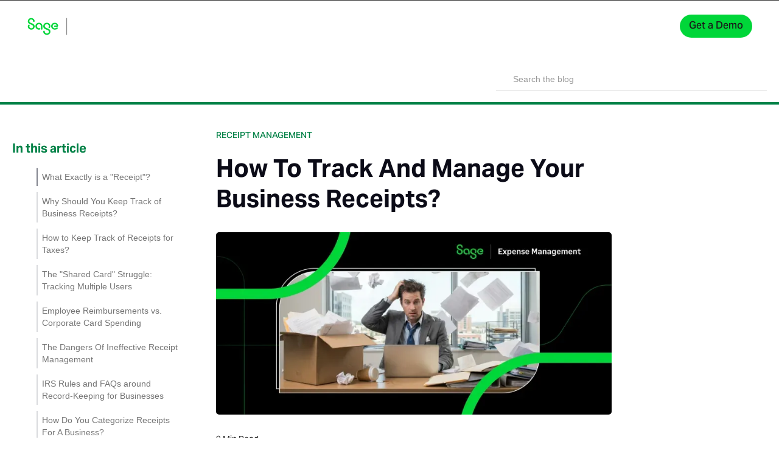

--- FILE ---
content_type: text/html
request_url: https://www.fylehq.com/blog/how-to-track-and-manage-receipts-for-your-business
body_size: 39431
content:
<!DOCTYPE html><!-- Last Published: Mon Jan 12 2026 10:42:12 GMT+0000 (Coordinated Universal Time) --><html data-wf-domain="blog.fylehq.com" data-wf-page="5e85bf6fcc972f57c5ed2e26" data-wf-site="5dce90a48763a19224d7f271" lang="en" data-wf-collection="5e85bf6fcc972fcba0ed2e22" data-wf-item-slug="how-to-track-and-manage-receipts-for-your-business"><head><meta charset="utf-8"/><title>How to Organise Business Receipts?</title><meta content="Managing receipts can be a pain for businesses of all sizes. Here are some simple methods you can use to improve how you track and manage your business receipts." name="description"/><meta content="How to Organise Business Receipts?" property="og:title"/><meta content="Managing receipts can be a pain for businesses of all sizes. Here are some simple methods you can use to improve how you track and manage your business receipts." property="og:description"/><meta content="https://cdn.prod.website-files.com/5dd3ac2a77520f09d34aa5b0/6960c769b757c27f79bfc2d1_How%20To%20Track%20and%20Manage%20Your%20Business%20Receipts%20-%20Large.webp" property="og:image"/><meta content="How to Organise Business Receipts?" property="twitter:title"/><meta content="Managing receipts can be a pain for businesses of all sizes. Here are some simple methods you can use to improve how you track and manage your business receipts." property="twitter:description"/><meta content="https://cdn.prod.website-files.com/5dd3ac2a77520f09d34aa5b0/6960c769b757c27f79bfc2d1_How%20To%20Track%20and%20Manage%20Your%20Business%20Receipts%20-%20Large.webp" property="twitter:image"/><meta property="og:type" content="website"/><meta content="summary_large_image" name="twitter:card"/><meta content="width=device-width, initial-scale=1" name="viewport"/><link href="https://cdn.prod.website-files.com/5dce90a48763a19224d7f271/css/fyle-blog.webflow.shared.aedd48d3f.min.css" rel="stylesheet" type="text/css" integrity="sha384-rt1I0/Cgwgxx5n7h9/6RrLn8li0Cf9ak0uvC1jL+hHW4U6KnLJa5pSIYZ2+AE8n8" crossorigin="anonymous"/><script src="https://use.typekit.net/vti6zyv.js" type="text/javascript"></script><script type="text/javascript">try{Typekit.load();}catch(e){}</script><script type="text/javascript">!function(o,c){var n=c.documentElement,t=" w-mod-";n.className+=t+"js",("ontouchstart"in o||o.DocumentTouch&&c instanceof DocumentTouch)&&(n.className+=t+"touch")}(window,document);</script><link href="https://cdn.prod.website-files.com/5dce90a48763a19224d7f271/68fa59d0b559e8bcd635a92b_favicon-32x32.png" rel="shortcut icon" type="image/x-icon"/><link href="https://cdn.prod.website-files.com/5dce90a48763a19224d7f271/68fa5b5d31b0d882921671ee_favicon-256x256.png" rel="apple-touch-icon"/><!-- Google Tag Manager -->
<script>(function(w,d,s,l,i){w[l]=w[l]||[];w[l].push({'gtm.start':
new Date().getTime(),event:'gtm.js'});var f=d.getElementsByTagName(s)[0],
j=d.createElement(s),dl=l!='dataLayer'?'&l='+l:'';j.async=true;j.src=
'https://www.googletagmanager.com/gtm.js?id='+i+dl;f.parentNode.insertBefore(j,f);
})(window,document,'script','dataLayer','GTM-PC63T6ML');</script>
<!-- End Google Tag Manager -->

<script>
  function sendGaEvents(event, params = {}) {
    // Initialize dataLayer if not already
    window.dataLayer = window.dataLayer || [];

    // Push GA event data to dataLayer
    window.dataLayer.push({
      event,
      ...params
    });
  }
</script>

<style>
  *:focus-visible {
    outline: none;
  }
  
  *:not(.text-block-30, [class^=w-icon-], [class*=\ w-icon-]) {
    font-family: "SageText", sans-serif !important;
    line-height: 1.5 !important;
  }

  a:not(:hover, .cta-button, .submit-button, .content-link, .link-136, .terms-checkbox-text, .explore-hover, .button-2.get-a-demo-5, .bottom-blog-link, .toc-link, .anchor-style, .w-button) {
    color: var(--dark-color) !important;
    text-decoration: none;
  }
  
  label {
  	font-weight: 500;
  }

  h1, h2, h3, h4, h5, h6 {
    color: #0B0B17 !important;
  }
  
  h1, h2, h3, :is(h1, h2, h3) strong {
    font-weight: 600 !important;
  }
  
  h4, h5, h6, :is(h4, h5, h6, p, li) strong {
    font-weight: 500 !important;
  }
  
  h1 {
    font-size: 2.5rem;
  }
  
  h2 {
    font-size: 1.875rem;
    margin-bottom: 1.25rem;
  }
  
  h3 {
    font-size: 1.5rem;
    margin-bottom: 1.25rem;
  }
  
  h4 {
    font-size: 1.25rem;
    margin-bottom: 1.25rem;
  }
  
  h5 {
    font-size: 1.125rem;
    margin-bottom: 1.25rem;
  }
  
  h6 {
    font-size: 1rem;
    margin-bottom: 1.25rem;
  }
  
  p {
    margin-bottom: 1.25rem;
  }
  
  p:last-child {
    margin-bottom: 0;
  }
  
  li:last-child {
    margin-bottom: 0;
  }
  
  .form-input:focus + .form-label{
    transform: scale(0.7,0.7) !important;
    transform: translate(-0.625rem,-1.25rem) !important;
  }
  
  .form-input:valid + .form-label {
    transform: scale(0.7,0.7) !important;
    transform: translate(-0.625rem,-1.25rem) !important;
    color: #6f718f !important;
  }
  
  .w-richtext figure {
    margin: 2.5rem 0;
  }
  
  .w-richtext figure img {
    margin: 0;
  }
  
  .w-richtext.w-richtext a:not(.cta-button-base) {
    color: var(--secondary-color) !important;
    text-decoration: underline !important;
    font-weight: 500 !important;
  }
  
  .w-richtext.w-richtext a:not(.cta-button-base):hover {
    color: var(--secondary-color-hover) !important;
  }
  
  .body-blog h2:first-child {
    margin-top: 0;
  }
  
  .body-blog p:last-child {
    margin-bottom: 0;
  }
  
  .author-detail h4 {
    margin: 0 0 0.125rem;
  }
  
  .author-detail p {
    margin: 0 0 0.5rem;
  }
  
  .author-detail img {
    margin-top: 0;
  }
  
  blockquote {
    border-left: 0.3125rem solid var(--secondary-color);
    margin: 2.5rem 0;
  }
  
  .blog-category {
    text-transform: uppercase;
  }
  
  .nav-search-input {
    border-right-width: 0;
    border-top-width: 0;
    border-left-width: 0;
  }
  
  .truncate-text, .truncate-text-small, .truncate-text-product, .truncate-text-hero {
    text-overflow: ellipsis;
    overflow: hidden;
    display: -webkit-box;
    -webkit-box-orient: vertical;
    max-height: none !important;
  }
  
  .truncate-text-hero {
    -webkit-line-clamp: 8;
  }
  
  .truncate-text {
    line-height: 1.63;
    -webkit-line-clamp: 5;
  }
  
  .truncate-text-small {
    line-height: 1.5;
    -webkit-line-clamp: 2;
    margin-bottom: 0;
  }
  
  .truncate-text-product {
    line-height: 1.5;
    -webkit-line-clamp: 7;
    margin-bottom: 0;
  }
  
  img {
    border-radius: 0.3125rem;
  }
  
  .brand img {
    border-radius: 0;
  }

  @media only screen and (orientation:landscape) {
    .schedule-demo {
      z-index: 1000;
      bottom: 2.5rem;
    }
  }
  
  @media only screen and (min-device-width:768px) and (max-device-width:1366px) {
    .the-thing img {
      width: 10rem;
      height: 10rem;
    }
  
    .the-thing.thing-1 {
      width: 10.625rem;
    }
  }
  
  @media only screen and (min-device-width:1366px) and (max-device-width:1367px) and (orientation:landscape) {
    .the-thing img {
      width: 12.5rem;
      height: 12.5rem;
    }
  
    .the-thing.thing-1 {
      width: 12.5rem;
    }
  }
  
  @media only screen and (min-device-width:1024px) and (max-device-width:1366px) {
    .image-58 {
      margin-right: 0.625rem;
    }
  }
  
  @media only screen and (min-device-width:992px) and (max-device-width:1117px) {
    .image-58 {
      margin-right: 0;
    }
  
    .demo-button, .sign-in-button {
      float:right;
    }
  }

  #gdpr_consent-error{
    position: absolute;
    margin-bottom: 0;
    bottom: calc(-1 * clamp(0.625rem,2.5vh,1.25rem));
  }

  .error {
  	color: var(--error-color) !important;
    font-weight: 400 !important;
    font-size: .875rem !important;
  }
  
  .modal-form .form-check input:checked {
  	accent-color: #000;
  }
  
  .modal-form .form-div:has(.form-input:is(:focus, :valid, :not(.form-dropdown):not(:placeholder-shown))) .form-label {
    transform: translateY(-1.25rem) scale(0.7);
    color: var(--secondary-color) !important;
  }
  
  .modal-form .form-div:has(.form-input:is(:focus, :valid, :not(.form-dropdown):not(:placeholder-shown))) .form-input {
    border-color: var(--secondary-color) !important;
    caret-color: var(--secondary-color);
  }

  .modal-form .form-label {
    transform-origin: left;
  }
  
  .form-submit-button {
    display: flex;
    justify-content: center;
    align-items: center;
    margin-top: 0;
    color: #fff;
    max-width: none;
    width: 100%;
    border-radius: 0.3125rem;
  }
  
  .form-submit-button.loading {
    --loader-size: 0.7rem;
    --loader-color: var(--dark-color);
    opacity: 0.6;
  }
  
  .form-submit-button.loading::after {
  	margin-left: 0.7rem;
  }
  
  .loading::after {
    content: "";
    display: block;
    border-radius: 50%;
    aspect-ratio: 1 / 1;
    width: var(--loader-size, 1rem);
    border: var(--loader-stroke, 0.125rem) solid var(--loader-color, #0B0B17);
    border-right-color: transparent;
    animation: 0.75s linear infinite rotate-spinner;
  }
  
  .nav-menu-toggler.w--open .nav-menu-hamburger {
    display: none !important;
  }
  
  .nav-menu-toggler.w--open .nav-menu-close {
    display: inline-block !important;
  }
  
  .nav-link-dropdown:hover .active-pink-bar-3 {
    display: block !important;
  }
  
  .nav-dropdown-menu-link .arrow-icon {
    display: none;
  }
  
  .nav-dropdown-menu-link * {
    transition: translate 0.25s ease;
  }
  
  .nav-dropdown-menu-link:hover .arrow-icon {
    display: block;
  }
  
  .nav-dropdown-menu-link:hover > *:last-child {
    translate: 0.3125rem;
  }
  
  body:not(:has(.body-blog)) .blog-progress-bar {
    display: none !important;
  }
  
  .blog-table-of-contents {
  	--base-list-item-gap: 0.4375rem;
  }

  .blog-table-of-contents .toc-list {
    --list-item-gap: var(--base-list-item-gap);
    list-style-type: none;
    padding-inline: 0;
    margin: 0;
  }
  
  .blog-table-of-contents .toc-list.is-collapsible {
    --list-item-gap: calc(1rem + var(--base-list-item-gap));
    transition-property: max-height;
  	transition-duration: 0.3s;
    transition-timing-function: ease-in;
    overflow: hidden;
    max-height: 50rem;
  }

  .blog-table-of-contents .toc-list.is-collapsed {
    max-height: 0;
    transition-timing-function: ease-out;
  }

  .blog-table-of-contents .toc-link {
    color: var(--dark-color);
    font-weight: 500;
    opacity: 0.6;
    --indicator-width: 0.125rem;
    padding: 0.3125rem 0 0.3125rem calc(var(--indicator-width) + var(--list-item-gap));
    position: relative;
    display: flex;
    align-items: center;
  }
  
  .blog-table-of-contents .toc-link:is(:hover, .is-active-link) {
  	opacity: 1;
  }
  
  li.toc-list-item {
    margin-block: 0;
  }
  
  .blog-table-of-contents .toc-link::before {
    content: "";
    background-color: #2d3142;
    width: var(--indicator-width);
    height: 100%;
    position: absolute;
    left: 0;
    opacity: 0.3;
  }
  
  .blog-table-of-contents .toc-link.is-active-link::before {
    opacity: 1;
  }
  
  .blog-table-of-contents .toc-list-item:first-child .toc-link::before {
    border-radius: 0.3125rem 0.3125rem 0 0;
  }
  
  .blog-table-of-contents .toc-list-item:last-child .toc-link::before {
    border-radius: 0 0 0.3125rem 0.3125rem;
  }
  
  .blog-toc-container.hide-sm .toc-link {
    padding: 0.3125rem 0;
    --indicator-width: 0;
  }
  
  .category-container,
  .bottom-blog-link,
  .text-block-19,
  .text-block-60,
  .text-block-59,
  .text-block-62,
  .author-description,
  .dropdown-h3-3,
  .link-text-prod.sub-text,
  .form-label,
  .terms-checkbox-text,
  .date-read-time,
  .text-block-5,
  .text-block-10,
  .text-block-12,
  .text-block-11,
  .text-block-31,
  .text-block-32,
  .text-block-34,
  .text-block-36,
  .rich-text-block-7,
  .text-block-20.read-next,
  .text-block-77.success-subtext,
  .rich-text-block-6 {
    color: var(--dark-color);
  }
  
  @keyframes rotate-spinner {
    100% {
      transform: rotate(360deg);
    }
  }
  
  .navbar-3 {
  	transition: translate 0.35s;
  }
  
  .web-navbar {
  	border-bottom-style: none;
  }

  .nav-primary-container {
    background-color: transparent;
    box-shadow: none;
  }

  .navbar-3:is([show-background="true"], .scrolled) .nav-primary-container {
  	background-color: #000;
  }
  
  .navbar-3:is([show-background="true"], .scrolled) .web-navbar {
  	border-bottom-style: solid;
  }
  
  .navbar-3.collapse {
  	translate: 0 var(--collapse-height, 0);
  }

  .navbar-3.collapse .get-a-demo-5.demo-ctn-sticky {
  	display: inline-block;
  }
  
  .navbar-3.collapse .secondary-nav-home {
  	display: flex;
  }
  
  .navbar-3.collapse .secondary-nav-spacer {
  	display: none;
  }

  .cta-title {
	color: #fff !important;
  }

  .container-xxl {
    max-width: 82.5rem !important;
  }
  
  .blog-lhs::-webkit-scrollbar {
    width: 3px;
  }

  .blog-lhs:hover::-webkit-scrollbar-thumb {
    background-color: #0003;
    border-radius: 10px;
  }
  
  .modal {
    display: flex;
  	visibility: hidden;
    opacity: 0;
    transition: opacity 0.3s ease, visibility 0s step-end 0.3s;
  }
 
  .modal.modal-open {
    visibility: visible;
    opacity: 1;
    transition-delay: 0s;
  }
  
  body:has(.modal.modal-open) {
  	overflow: hidden;
  }
  
  .line-clamp-2 {
  	display: -webkit-box;
    -webkit-line-clamp: 2;
    -webkit-box-orient: vertical;
    overflow: hidden;
  }
  
  form.show-success {
  	display: none;
  }
  
  form.show-success ~ .form-success-section {
  	display: block;
  }
  
  .rich-text-block-spacing-0 > :first-child {
  	margin-top: 0;
  }
  
  .rich-text-block-spacing-0 > :last-child {
  	margin-bottom: 0;
  }
  
  @media only screen and (min-device-width:1024px) {
    .faq-heading:before {
      content: "";
      width: 17%;
      border-top: 1px solid #E0E6ED;
      height: 1px;
      top: 50%;
      left: 0;
      position: absolute;
      z-index: -1;
    }

    .faq-heading:after {
      content: "";
      width: 17%;
      border-top: 1px solid #E0E6ED;
      height: 1px;
      top: 50%;
      right: 0;
      position: absolute;
      z-index: -1;
    }
  }
  
  .navbar-card {
  	margin-right: 3.2px;
    transition: all 0.3s ease-in-out;
  }
  
  .navbar-card:hover {
  	margin-left: 3.2px;
    margin-right: 0;
  }
  
  .navbar-card:hover .dot {
  	display: none;
  }
  
  .navbar-card .hover-arrow {
  	display: none;
  }
  
  .navbar-card:hover .hover-arrow {
  	display: block;
  }
  
  .active .nav-feature-svg {
  	color: var(--tertiary-color);
    background-color: var(--secondary-color);
  }

  .nav-blog-div:hover {
  	box-shadow: 0 4px 0.5rem 0 rgba(0, 0, 0, 0.12);
  }
  
  .nav-blog-div:hover .learn-more-nav-blog {
  	text-decoration: underline;
  }
  
  .nav-search-input-3::placeholder {
  	font-size: 0.875rem
  }

  .row-before-after-d-none::before, .row-before-after-d-none::after {
    display: none;
  }
  
  .bg-image-none {
  	background-image: none !important;
  }
  </style><link rel="canonical" href="https://www.fylehq.com/blog/how-to-track-and-manage-receipts-for-your-business"></head><body class="body-top-padding"><div data-animation="default" class="navbar-3 shadow-none bg-transparent w-nav" data-easing2="ease" data-easing="ease" data-collapse="medium" data-scroll-offset="40" show-box-shadow="true" role="banner" data-duration="400" show-background="true"><div class="nav-primary-container"><div class="nav-main-container z-index-999"><div class="container-23 web-navbar shadow-none py-sm-0 border-bottom-1 border-color-dark-gray border-top-1 w-container"><div class="nav-div container-xxl"><a href="/" class="brand-7 p-0 w-nav-brand"><img width="Auto" height="31" alt="" src="https://cdn.prod.website-files.com/5dce90a48763a19224d7f271/68fa3dd3f47fcaaf9afefa1f_Sage_Expense_Management.svg" class="image-142"/></a><div class="nav-context-div"><div data-hover="true" data-delay="0" class="nav-dropdown-new w-dropdown"><div class="nav-dropdown-text link-color-bright w-dropdown-toggle"><div class="nav-text-item">Product</div></div><nav class="nav-dropdown-list w-dropdown-list"><div class="nav-dropdown-product-items"><div data-target="product-features" class="nav-product-dropdown-text-block active"><div class="nav-product-selector-name"><div class="nav-feature-svg w-embed"><svg width="14" height="14" viewBox="0 0 14 14" fill="none" xmlns="http://www.w3.org/2000/svg">
  <path d="M10.0001 5.80024H11.2C12.4 5.80024 13 5.20027 13 4.00033V2.8004C13 1.60046 12.4 1.00049 11.2 1.00049H10.0001C8.80016 1.00049 8.2002 1.60046 8.2002 2.8004V4.00033C8.2002 5.20027 8.80016 5.80024 10.0001 5.80024Z" stroke="currentColor" stroke-width="1.2" stroke-miterlimit="10" stroke-linecap="round" stroke-linejoin="round"/>
  <path d="M2.79991 12.9999H3.99985C5.19979 12.9999 5.79976 12.4 5.79976 11.2V10.0001C5.79976 8.80016 5.19979 8.2002 3.99985 8.2002H2.79991C1.59997 8.2002 1 8.80016 1 10.0001V11.2C1 12.4 1.59997 12.9999 2.79991 12.9999Z" stroke="currentColor" stroke-width="1.2" stroke-miterlimit="10" stroke-linecap="round" stroke-linejoin="round"/>
  <path d="M3.39988 5.80024C4.72529 5.80024 5.79976 4.72578 5.79976 3.40036C5.79976 2.07495 4.72529 1.00049 3.39988 1.00049C2.07446 1.00049 1 2.07495 1 3.40036C1 4.72578 2.07446 5.80024 3.39988 5.80024Z" stroke="currentColor" stroke-width="1.2" stroke-miterlimit="10" stroke-linecap="round" stroke-linejoin="round"/>
  <path d="M10.6001 12.9999C11.9255 12.9999 13 11.9255 13 10.6001C13 9.27466 11.9255 8.2002 10.6001 8.2002C9.27466 8.2002 8.2002 9.27466 8.2002 10.6001C8.2002 11.9255 9.27466 12.9999 10.6001 12.9999Z" stroke="currentColor" stroke-width="1.2" stroke-miterlimit="10" stroke-linecap="round" stroke-linejoin="round"/>
</svg></div><div class="nav-product-dropdown-link">Product Features</div></div><div class="code-embed-10 w-embed"><svg width="16" height="16" viewBox="0 0 16 16" fill="none" xmlns="http://www.w3.org/2000/svg">
  <path fill="currentColor" fill-rule="evenodd" clip-rule="evenodd" d="M11.5421 3.53237L15.8039 7.85338C16.0654 8.11854 16.0654 8.54845 15.8039 8.81361L11.5421 13.1346C11.2806 13.3998 10.8566 13.3998 10.595 13.1346C10.3335 12.8695 10.3335 12.4396 10.595 12.1744L13.7136 9.01248L0.669671 9.01248C0.299822 9.01248 -4.69897e-07 8.70849 -4.37114e-07 8.3335C-4.04331e-07 7.9585 0.299822 7.65451 0.669671 7.65451L13.7136 7.65451L10.595 4.49259C10.3335 4.22743 10.3335 3.79753 10.595 3.53237C10.8566 3.26721 11.2806 3.26721 11.5421 3.53237Z"/>
</svg></div></div><div id="product-features" class="nav-product-dropdown active w-node-_758b5ab8-4c99-f69b-ab52-7d4b2f729bfd-12a0f3b2"><div class="d-flex justify-content-between"><div class="col-4 px-2"><div class="nav-dropdown-heading">EXPENSE  AUTOMATION</div><div class="navbar-card"><a href="/product/conversational-ai-for-expenses" class="w-inline-block"><div class="navbar-card-title"><div class="text-block-165">Text-to-Expense</div><div class="text-secondary w-embed"><svg width="6" height="6" viewBox="0 0 6 6" fill="none" xmlns="http://www.w3.org/2000/svg" class="dot">
  <circle cx="3" cy="3" r="3" fill="currentColor"/>
</svg></div><div class="text-secondary w-embed"><svg width="6" height="14" viewBox="0 0 6 14" fill="none" xmlns="http://www.w3.org/2000/svg" class="hover-arrow">
<path fill-rule="evenodd" clip-rule="evenodd" d="M6 9C6 9.21332 5.916 9.42665 5.74887 9.58914L1.4633 13.7556C1.12817 14.0815 0.586479 14.0815 0.251348 13.7556C-0.0837827 13.4298 -0.0837827 12.9032 0.251348 12.5774L3.93093 9L0.251348 5.42265C-0.0837827 5.09683 -0.0837827 4.57018 0.251348 4.24436C0.586479 3.91854 1.12817 3.91854 1.4633 4.24436L5.74887 8.41086C5.916 8.57335 6 8.78668 6 9Z" fill="currentColor"/>
</svg></div></div><p class="paragraph-31">Real-time receipt submission via text message</p></a></div><div class="navbar-card"><a href="/expense-receipt-tracking" class="w-inline-block"><div class="navbar-card-title"><div class="text-block-165">Receipt Tracking</div><div class="text-secondary w-embed"><svg width="6" height="6" viewBox="0 0 6 6" fill="none" xmlns="http://www.w3.org/2000/svg" class="dot">
  <circle cx="3" cy="3" r="3" fill="currentColor"/>
</svg></div><div class="text-secondary w-embed"><svg width="6" height="14" viewBox="0 0 6 14" fill="none" xmlns="http://www.w3.org/2000/svg" class="hover-arrow">
<path fill-rule="evenodd" clip-rule="evenodd" d="M6 9C6 9.21332 5.916 9.42665 5.74887 9.58914L1.4633 13.7556C1.12817 14.0815 0.586479 14.0815 0.251348 13.7556C-0.0837827 13.4298 -0.0837827 12.9032 0.251348 12.5774L3.93093 9L0.251348 5.42265C-0.0837827 5.09683 -0.0837827 4.57018 0.251348 4.24436C0.586479 3.91854 1.12817 3.91854 1.4633 4.24436L5.74887 8.41086C5.916 8.57335 6 8.78668 6 9Z" fill="currentColor"/>
</svg></div></div><p class="paragraph-31">Easily track expense receipts from everyday apps</p></a></div><div class="navbar-card"><a href="/product/expenses" class="w-inline-block"><div class="navbar-card-title"><div class="text-block-165">Expense Reporting</div><div class="text-secondary w-embed"><svg width="6" height="6" viewBox="0 0 6 6" fill="none" xmlns="http://www.w3.org/2000/svg" class="dot">
  <circle cx="3" cy="3" r="3" fill="currentColor"/>
</svg></div><div class="text-secondary w-embed"><svg width="6" height="14" viewBox="0 0 6 14" fill="none" xmlns="http://www.w3.org/2000/svg" class="hover-arrow">
<path fill-rule="evenodd" clip-rule="evenodd" d="M6 9C6 9.21332 5.916 9.42665 5.74887 9.58914L1.4633 13.7556C1.12817 14.0815 0.586479 14.0815 0.251348 13.7556C-0.0837827 13.4298 -0.0837827 12.9032 0.251348 12.5774L3.93093 9L0.251348 5.42265C-0.0837827 5.09683 -0.0837827 4.57018 0.251348 4.24436C0.586479 3.91854 1.12817 3.91854 1.4633 4.24436L5.74887 8.41086C5.916 8.57335 6 8.78668 6 9Z" fill="currentColor"/>
</svg></div></div><p class="paragraph-31">Report expenses, mileages, per-diems and more</p></a></div></div><div class="col-4 px-2"><div class="nav-dropdown-heading">EXPENSE  WORKFLOWS</div><div class="navbar-card"><a href="/product/payments" class="w-inline-block"><div class="navbar-card-title"><div class="text-block-165">Reimbursements</div><div class="text-secondary w-embed"><svg width="6" height="6" viewBox="0 0 6 6" fill="none" xmlns="http://www.w3.org/2000/svg" class="dot">
  <circle cx="3" cy="3" r="3" fill="currentColor"/>
</svg></div><div class="text-secondary w-embed"><svg width="6" height="14" viewBox="0 0 6 14" fill="none" xmlns="http://www.w3.org/2000/svg" class="hover-arrow">
<path fill-rule="evenodd" clip-rule="evenodd" d="M6 9C6 9.21332 5.916 9.42665 5.74887 9.58914L1.4633 13.7556C1.12817 14.0815 0.586479 14.0815 0.251348 13.7556C-0.0837827 13.4298 -0.0837827 12.9032 0.251348 12.5774L3.93093 9L0.251348 5.42265C-0.0837827 5.09683 -0.0837827 4.57018 0.251348 4.24436C0.586479 3.91854 1.12817 3.91854 1.4633 4.24436L5.74887 8.41086C5.916 8.57335 6 8.78668 6 9Z" fill="currentColor"/>
</svg></div></div><p class="paragraph-31">Reimburse employees on time via ACH (US only)</p></a></div><div class="navbar-card"><a href="/product/approvals" class="w-inline-block"><div class="navbar-card-title"><div class="text-block-165">Expense Approvals</div><div class="text-secondary w-embed"><svg width="6" height="6" viewBox="0 0 6 6" fill="none" xmlns="http://www.w3.org/2000/svg" class="dot">
  <circle cx="3" cy="3" r="3" fill="currentColor"/>
</svg></div><div class="text-secondary w-embed"><svg width="6" height="14" viewBox="0 0 6 14" fill="none" xmlns="http://www.w3.org/2000/svg" class="hover-arrow">
<path fill-rule="evenodd" clip-rule="evenodd" d="M6 9C6 9.21332 5.916 9.42665 5.74887 9.58914L1.4633 13.7556C1.12817 14.0815 0.586479 14.0815 0.251348 13.7556C-0.0837827 13.4298 -0.0837827 12.9032 0.251348 12.5774L3.93093 9L0.251348 5.42265C-0.0837827 5.09683 -0.0837827 4.57018 0.251348 4.24436C0.586479 3.91854 1.12817 3.91854 1.4633 4.24436L5.74887 8.41086C5.916 8.57335 6 8.78668 6 9Z" fill="currentColor"/>
</svg></div></div><p class="paragraph-31">Automate approvals and route expenses to the right people</p></a></div></div><div class="col-4 px-2"><div class="nav-dropdown-heading">SPEND  INSIGHTS</div><div class="navbar-card"><a href="/product/budgets" class="w-inline-block"><div class="navbar-card-title"><div class="text-block-165">Budgets</div><div class="text-secondary w-embed"><svg width="6" height="6" viewBox="0 0 6 6" fill="none" xmlns="http://www.w3.org/2000/svg" class="dot">
  <circle cx="3" cy="3" r="3" fill="currentColor"/>
</svg></div><div class="text-secondary w-embed"><svg width="6" height="14" viewBox="0 0 6 14" fill="none" xmlns="http://www.w3.org/2000/svg" class="hover-arrow">
<path fill-rule="evenodd" clip-rule="evenodd" d="M6 9C6 9.21332 5.916 9.42665 5.74887 9.58914L1.4633 13.7556C1.12817 14.0815 0.586479 14.0815 0.251348 13.7556C-0.0837827 13.4298 -0.0837827 12.9032 0.251348 12.5774L3.93093 9L0.251348 5.42265C-0.0837827 5.09683 -0.0837827 4.57018 0.251348 4.24436C0.586479 3.91854 1.12817 3.91854 1.4633 4.24436L5.74887 8.41086C5.916 8.57335 6 8.78668 6 9Z" fill="currentColor"/>
</svg></div></div><p class="paragraph-31">Configure budgets and track employee spend</p></a></div></div></div><div class="nav-learn-more-div"><a href="/product" class="nav-learn-more w-inline-block"><div class="text-block-166">View all features </div><div class="w-embed"><svg xmlns="http://www.w3.org/2000/svg" width="6" height="14" viewBox="0 0 6 14" fill="none">
<path fill-rule="evenodd" clip-rule="evenodd" d="M6 9C6 9.21332 5.916 9.42665 5.74887 9.58914L1.4633 13.7556C1.12817 14.0815 0.586479 14.0815 0.251348 13.7556C-0.0837827 13.4298 -0.0837827 12.9032 0.251348 12.5774L3.93093 9L0.251348 5.42265C-0.0837827 5.09683 -0.0837827 4.57018 0.251348 4.24436C0.586479 3.91854 1.12817 3.91854 1.4633 4.24436L5.74887 8.41086C5.916 8.57335 6 8.78668 6 9Z" fill="#393A54"/>
</svg></div></a></div></div><div data-target="card-reconciliation" class="nav-product-dropdown-text-block"><div class="nav-product-selector-name"><div class="nav-feature-svg w-embed"><svg width="14" height="14" viewBox="0 0 14 12" fill="none" xmlns="http://www.w3.org/2000/svg">
  <path d="M1 3.90283H13" stroke="currentColor" stroke-width="1.2" stroke-miterlimit="10" stroke-linecap="round" stroke-linejoin="round"/>
  <path d="M3.40039 8.70264H4.60039" stroke="currentColor" stroke-width="1.2" stroke-miterlimit="10" stroke-linecap="round" stroke-linejoin="round"/>
  <path d="M6.09961 8.70264H8.49961" stroke="currentColor" stroke-width="1.2" stroke-miterlimit="10" stroke-linecap="round" stroke-linejoin="round"/>
  <path d="M3.664 0.902832H10.33C12.466 0.902832 13 1.43083 13 3.53683V8.46283C13 10.5688 12.466 11.0968 10.336 11.0968H3.664C1.534 11.1028 1 10.5748 1 8.46883V3.53683C1 1.43083 1.534 0.902832 3.664 0.902832Z" stroke="currentColor" stroke-width="1.2" stroke-linecap="round" stroke-linejoin="round"/>
</svg></div><div class="nav-product-dropdown-link">Card Reconciliation</div></div><div class="code-embed-11 w-embed"><svg width="16" height="16" viewBox="0 0 16 16" fill="none" xmlns="http://www.w3.org/2000/svg">
  <path fill="currentColor" fill-rule="evenodd" clip-rule="evenodd" d="M11.5421 3.53237L15.8039 7.85338C16.0654 8.11854 16.0654 8.54845 15.8039 8.81361L11.5421 13.1346C11.2806 13.3998 10.8566 13.3998 10.595 13.1346C10.3335 12.8695 10.3335 12.4396 10.595 12.1744L13.7136 9.01248L0.669671 9.01248C0.299822 9.01248 -4.69897e-07 8.70849 -4.37114e-07 8.3335C-4.04331e-07 7.9585 0.299822 7.65451 0.669671 7.65451L13.7136 7.65451L10.595 4.49259C10.3335 4.22743 10.3335 3.79753 10.595 3.53237C10.8566 3.26721 11.2806 3.26721 11.5421 3.53237Z"/>
</svg></div></div><div id="card-reconciliation" class="nav-product-dropdown w-node-_758b5ab8-4c99-f69b-ab52-7d4b2f729c49-12a0f3b2"><div class="d-flex justify-content-between"><div class="col-4 px-2"><div class="navbar-card"><a href="/product/cards/visa" class="w-inline-block"><div class="navbar-card-title"><div class="text-block-165">Visa</div><div class="text-secondary w-embed"><svg width="6" height="6" viewBox="0 0 6 6" fill="none" xmlns="http://www.w3.org/2000/svg" class="dot">
  <circle cx="3" cy="3" r="3" fill="currentColor"/>
</svg></div><div class="text-secondary w-embed"><svg width="6" height="14" viewBox="0 0 6 14" fill="none" xmlns="http://www.w3.org/2000/svg" class="hover-arrow">
<path fill-rule="evenodd" clip-rule="evenodd" d="M6 9C6 9.21332 5.916 9.42665 5.74887 9.58914L1.4633 13.7556C1.12817 14.0815 0.586479 14.0815 0.251348 13.7556C-0.0837827 13.4298 -0.0837827 12.9032 0.251348 12.5774L3.93093 9L0.251348 5.42265C-0.0837827 5.09683 -0.0837827 4.57018 0.251348 4.24436C0.586479 3.91854 1.12817 3.91854 1.4633 4.24436L5.74887 8.41086C5.916 8.57335 6 8.78668 6 9Z" fill="currentColor"/>
</svg></div></div><p class="paragraph-31">Effortless expense tracking for Visa business cards</p></a></div><div class="nav-dropdown-heading">VIRTUAL CARDS</div><div class="navbar-card"><a href="/product/american-express-virtual-cards" class="w-inline-block"><div class="navbar-card-title"><div class="text-block-165">American Express</div><div class="text-secondary w-embed"><svg width="6" height="6" viewBox="0 0 6 6" fill="none" xmlns="http://www.w3.org/2000/svg" class="dot">
  <circle cx="3" cy="3" r="3" fill="currentColor"/>
</svg></div><div class="text-secondary w-embed"><svg width="6" height="14" viewBox="0 0 6 14" fill="none" xmlns="http://www.w3.org/2000/svg" class="hover-arrow">
<path fill-rule="evenodd" clip-rule="evenodd" d="M6 9C6 9.21332 5.916 9.42665 5.74887 9.58914L1.4633 13.7556C1.12817 14.0815 0.586479 14.0815 0.251348 13.7556C-0.0837827 13.4298 -0.0837827 12.9032 0.251348 12.5774L3.93093 9L0.251348 5.42265C-0.0837827 5.09683 -0.0837827 4.57018 0.251348 4.24436C0.586479 3.91854 1.12817 3.91854 1.4633 4.24436L5.74887 8.41086C5.916 8.57335 6 8.78668 6 9Z" fill="currentColor"/>
</svg></div></div><p class="paragraph-31">Issue virtual Cards on your existing cards</p></a></div></div><div class="col-4 px-2"><div class="navbar-card"><a href="/product/cards/mastercard" class="w-inline-block"><div class="navbar-card-title"><div class="text-block-165">Mastercard</div><div class="text-secondary w-embed"><svg width="6" height="6" viewBox="0 0 6 6" fill="none" xmlns="http://www.w3.org/2000/svg" class="dot">
  <circle cx="3" cy="3" r="3" fill="currentColor"/>
</svg></div><div class="text-secondary w-embed"><svg width="6" height="14" viewBox="0 0 6 14" fill="none" xmlns="http://www.w3.org/2000/svg" class="hover-arrow">
<path fill-rule="evenodd" clip-rule="evenodd" d="M6 9C6 9.21332 5.916 9.42665 5.74887 9.58914L1.4633 13.7556C1.12817 14.0815 0.586479 14.0815 0.251348 13.7556C-0.0837827 13.4298 -0.0837827 12.9032 0.251348 12.5774L3.93093 9L0.251348 5.42265C-0.0837827 5.09683 -0.0837827 4.57018 0.251348 4.24436C0.586479 3.91854 1.12817 3.91854 1.4633 4.24436L5.74887 8.41086C5.916 8.57335 6 8.78668 6 9Z" fill="currentColor"/>
</svg></div></div><p class="paragraph-31">Track and reconcile Mastercard expenses easily</p></a></div></div><div class="col-4 px-2"><div class="navbar-card"><a href="/american-express-expense-management" class="w-inline-block"><div class="navbar-card-title"><div class="text-block-165">American Express</div><div class="text-secondary w-embed"><svg width="6" height="6" viewBox="0 0 6 6" fill="none" xmlns="http://www.w3.org/2000/svg" class="dot">
  <circle cx="3" cy="3" r="3" fill="currentColor"/>
</svg></div><div class="text-secondary w-embed"><svg width="6" height="14" viewBox="0 0 6 14" fill="none" xmlns="http://www.w3.org/2000/svg" class="hover-arrow">
<path fill-rule="evenodd" clip-rule="evenodd" d="M6 9C6 9.21332 5.916 9.42665 5.74887 9.58914L1.4633 13.7556C1.12817 14.0815 0.586479 14.0815 0.251348 13.7556C-0.0837827 13.4298 -0.0837827 12.9032 0.251348 12.5774L3.93093 9L0.251348 5.42265C-0.0837827 5.09683 -0.0837827 4.57018 0.251348 4.24436C0.586479 3.91854 1.12817 3.91854 1.4633 4.24436L5.74887 8.41086C5.916 8.57335 6 8.78668 6 9Z" fill="currentColor"/>
</svg></div></div><p class="paragraph-31">Smart expense tracking for American Express cards</p></a></div></div></div><div class="nav-learn-more-div"><a href="/product/cards" class="nav-learn-more w-inline-block"><div class="text-block-166">Credit card reconciliation</div><div class="w-embed"><svg xmlns="http://www.w3.org/2000/svg" width="6" height="14" viewBox="0 0 6 14" fill="none">
<path fill-rule="evenodd" clip-rule="evenodd" d="M6 9C6 9.21332 5.916 9.42665 5.74887 9.58914L1.4633 13.7556C1.12817 14.0815 0.586479 14.0815 0.251348 13.7556C-0.0837827 13.4298 -0.0837827 12.9032 0.251348 12.5774L3.93093 9L0.251348 5.42265C-0.0837827 5.09683 -0.0837827 4.57018 0.251348 4.24436C0.586479 3.91854 1.12817 3.91854 1.4633 4.24436L5.74887 8.41086C5.916 8.57335 6 8.78668 6 9Z" fill="#393A54"/>
</svg></div></a></div></div><div data-target="integrations" class="nav-product-dropdown-text-block"><div class="nav-product-selector-name"><div class="nav-feature-svg w-embed"><svg width="14" height="14" viewBox="0 0 14 16" fill="none" xmlns="http://www.w3.org/2000/svg">
  <path d="M1 6.0734V9.92007C1 11.3334 1 11.3334 2.33333 12.2334L6 14.3534C6.55333 14.6734 7.45333 14.6734 8 14.3534L11.6667 12.2334C13 11.3334 13 11.3334 13 9.92674V6.0734C13 4.66674 13 4.66674 11.6667 3.76674L8 1.64674C7.45333 1.32674 6.55333 1.32674 6 1.64674L2.33333 3.76674C1 4.66674 1 4.66674 1 6.0734Z" stroke="currentColor" stroke-width="1.2" stroke-linecap="round" stroke-linejoin="round"/>
  <path d="M6.99902 10C8.10359 10 8.99902 9.10457 8.99902 8C8.99902 6.89543 8.10359 6 6.99902 6C5.89445 6 4.99902 6.89543 4.99902 8C4.99902 9.10457 5.89445 10 6.99902 10Z" stroke="currentColor" stroke-width="1.2" stroke-linecap="round" stroke-linejoin="round"/>
  <line x1="12.4" y1="8.3832" x2="9.6" y2="8.3832" stroke="currentColor" stroke-width="1.2" stroke-linecap="round" stroke-linejoin="round"/>
</svg></div><div class="nav-product-dropdown-link">Integrations</div></div><div class="code-embed-12 w-embed"><svg width="16" height="16" viewBox="0 0 16 16" fill="none" xmlns="http://www.w3.org/2000/svg">
  <path fill="currentColor" fill-rule="evenodd" clip-rule="evenodd" d="M11.5421 3.53237L15.8039 7.85338C16.0654 8.11854 16.0654 8.54845 15.8039 8.81361L11.5421 13.1346C11.2806 13.3998 10.8566 13.3998 10.595 13.1346C10.3335 12.8695 10.3335 12.4396 10.595 12.1744L13.7136 9.01248L0.669671 9.01248C0.299822 9.01248 -4.69897e-07 8.70849 -4.37114e-07 8.3335C-4.04331e-07 7.9585 0.299822 7.65451 0.669671 7.65451L13.7136 7.65451L10.595 4.49259C10.3335 4.22743 10.3335 3.79753 10.595 3.53237C10.8566 3.26721 11.2806 3.26721 11.5421 3.53237Z"/>
</svg></div></div><div id="integrations" class="nav-product-dropdown w-node-_758b5ab8-4c99-f69b-ab52-7d4b2f729c7f-12a0f3b2"><div class="d-flex justify-content-between"><div class="col-4 px-2"><div class="navbar-card"><a href="/product/integrations/sage-intacct-accounting-software" class="w-inline-block"><div class="navbar-card-title"><div class="text-block-165">Sage Intacct</div><div class="text-secondary w-embed"><svg width="6" height="6" viewBox="0 0 6 6" fill="none" xmlns="http://www.w3.org/2000/svg" class="dot">
  <circle cx="3" cy="3" r="3" fill="currentColor"/>
</svg></div><div class="text-secondary w-embed"><svg width="6" height="14" viewBox="0 0 6 14" fill="none" xmlns="http://www.w3.org/2000/svg" class="hover-arrow">
<path fill-rule="evenodd" clip-rule="evenodd" d="M6 9C6 9.21332 5.916 9.42665 5.74887 9.58914L1.4633 13.7556C1.12817 14.0815 0.586479 14.0815 0.251348 13.7556C-0.0837827 13.4298 -0.0837827 12.9032 0.251348 12.5774L3.93093 9L0.251348 5.42265C-0.0837827 5.09683 -0.0837827 4.57018 0.251348 4.24436C0.586479 3.91854 1.12817 3.91854 1.4633 4.24436L5.74887 8.41086C5.916 8.57335 6 8.78668 6 9Z" fill="currentColor"/>
</svg></div></div><p class="paragraph-31">Export expenses directly to Sage Intacct</p></a></div><div class="navbar-card"><a href="/product/integrations/sage-300-cre-accounting-software" class="w-inline-block"><div class="navbar-card-title"><div class="text-block-165">Sage 300 CRE</div><div class="text-secondary w-embed"><svg width="6" height="6" viewBox="0 0 6 6" fill="none" xmlns="http://www.w3.org/2000/svg" class="dot">
  <circle cx="3" cy="3" r="3" fill="currentColor"/>
</svg></div><div class="text-secondary w-embed"><svg width="6" height="14" viewBox="0 0 6 14" fill="none" xmlns="http://www.w3.org/2000/svg" class="hover-arrow">
<path fill-rule="evenodd" clip-rule="evenodd" d="M6 9C6 9.21332 5.916 9.42665 5.74887 9.58914L1.4633 13.7556C1.12817 14.0815 0.586479 14.0815 0.251348 13.7556C-0.0837827 13.4298 -0.0837827 12.9032 0.251348 12.5774L3.93093 9L0.251348 5.42265C-0.0837827 5.09683 -0.0837827 4.57018 0.251348 4.24436C0.586479 3.91854 1.12817 3.91854 1.4633 4.24436L5.74887 8.41086C5.916 8.57335 6 8.78668 6 9Z" fill="currentColor"/>
</svg></div></div><p class="paragraph-31">Export project-related expenses directly to Sage 300 CRE</p></a></div><div class="navbar-card"><a href="/product/integrations/sage-50-accounting-software" class="w-inline-block"><div class="navbar-card-title"><div class="text-block-165">Sage 50</div><div class="text-secondary w-embed"><svg width="6" height="6" viewBox="0 0 6 6" fill="none" xmlns="http://www.w3.org/2000/svg" class="dot">
  <circle cx="3" cy="3" r="3" fill="currentColor"/>
</svg></div><div class="text-secondary w-embed"><svg width="6" height="14" viewBox="0 0 6 14" fill="none" xmlns="http://www.w3.org/2000/svg" class="hover-arrow">
<path fill-rule="evenodd" clip-rule="evenodd" d="M6 9C6 9.21332 5.916 9.42665 5.74887 9.58914L1.4633 13.7556C1.12817 14.0815 0.586479 14.0815 0.251348 13.7556C-0.0837827 13.4298 -0.0837827 12.9032 0.251348 12.5774L3.93093 9L0.251348 5.42265C-0.0837827 5.09683 -0.0837827 4.57018 0.251348 4.24436C0.586479 3.91854 1.12817 3.91854 1.4633 4.24436L5.74887 8.41086C5.916 8.57335 6 8.78668 6 9Z" fill="currentColor"/>
</svg></div></div><p class="paragraph-31">Export expenses seamlessly to Sage 50 for faster bookkeeping</p></a></div></div><div class="col-4 px-2"><div class="navbar-card"><a href="/product/integrations/quickbooks-online-accounting-software" class="w-inline-block"><div class="navbar-card-title"><div class="text-block-165">QuickBooks Online</div><div class="text-secondary w-embed"><svg width="6" height="6" viewBox="0 0 6 6" fill="none" xmlns="http://www.w3.org/2000/svg" class="dot">
  <circle cx="3" cy="3" r="3" fill="currentColor"/>
</svg></div><div class="text-secondary w-embed"><svg width="6" height="14" viewBox="0 0 6 14" fill="none" xmlns="http://www.w3.org/2000/svg" class="hover-arrow">
<path fill-rule="evenodd" clip-rule="evenodd" d="M6 9C6 9.21332 5.916 9.42665 5.74887 9.58914L1.4633 13.7556C1.12817 14.0815 0.586479 14.0815 0.251348 13.7556C-0.0837827 13.4298 -0.0837827 12.9032 0.251348 12.5774L3.93093 9L0.251348 5.42265C-0.0837827 5.09683 -0.0837827 4.57018 0.251348 4.24436C0.586479 3.91854 1.12817 3.91854 1.4633 4.24436L5.74887 8.41086C5.916 8.57335 6 8.78668 6 9Z" fill="currentColor"/>
</svg></div></div><p class="paragraph-31">Auto-sync expenses to QuickBooks Online</p></a></div><div class="navbar-card"><a href="/product/integrations/quickbooks-desktop-accounting-software" class="w-inline-block"><div class="navbar-card-title"><div class="text-block-165">QuickBooks Desktop</div><div class="text-secondary w-embed"><svg width="6" height="6" viewBox="0 0 6 6" fill="none" xmlns="http://www.w3.org/2000/svg" class="dot">
  <circle cx="3" cy="3" r="3" fill="currentColor"/>
</svg></div><div class="text-secondary w-embed"><svg width="6" height="14" viewBox="0 0 6 14" fill="none" xmlns="http://www.w3.org/2000/svg" class="hover-arrow">
<path fill-rule="evenodd" clip-rule="evenodd" d="M6 9C6 9.21332 5.916 9.42665 5.74887 9.58914L1.4633 13.7556C1.12817 14.0815 0.586479 14.0815 0.251348 13.7556C-0.0837827 13.4298 -0.0837827 12.9032 0.251348 12.5774L3.93093 9L0.251348 5.42265C-0.0837827 5.09683 -0.0837827 4.57018 0.251348 4.24436C0.586479 3.91854 1.12817 3.91854 1.4633 4.24436L5.74887 8.41086C5.916 8.57335 6 8.78668 6 9Z" fill="currentColor"/>
</svg></div></div><p class="paragraph-31">Close books faster with QuickBooks Desktop integration</p></a></div><div class="navbar-card"><a href="/product/integrations/netsuite-accounting-software" class="w-inline-block"><div class="navbar-card-title"><div class="text-block-165">NetSuite</div><div class="text-secondary w-embed"><svg width="6" height="6" viewBox="0 0 6 6" fill="none" xmlns="http://www.w3.org/2000/svg" class="dot">
  <circle cx="3" cy="3" r="3" fill="currentColor"/>
</svg></div><div class="text-secondary w-embed"><svg width="6" height="14" viewBox="0 0 6 14" fill="none" xmlns="http://www.w3.org/2000/svg" class="hover-arrow">
<path fill-rule="evenodd" clip-rule="evenodd" d="M6 9C6 9.21332 5.916 9.42665 5.74887 9.58914L1.4633 13.7556C1.12817 14.0815 0.586479 14.0815 0.251348 13.7556C-0.0837827 13.4298 -0.0837827 12.9032 0.251348 12.5774L3.93093 9L0.251348 5.42265C-0.0837827 5.09683 -0.0837827 4.57018 0.251348 4.24436C0.586479 3.91854 1.12817 3.91854 1.4633 4.24436L5.74887 8.41086C5.916 8.57335 6 8.78668 6 9Z" fill="currentColor"/>
</svg></div></div><p class="paragraph-31">Seamlessly integrate and sync expense data with NetSuite</p></a></div></div><div class="col-4 px-2"><div class="navbar-card"><a href="/product/integrations/xero-accounting-software" class="w-inline-block"><div class="navbar-card-title"><div class="text-block-165">Xero</div><div class="text-secondary w-embed"><svg width="6" height="6" viewBox="0 0 6 6" fill="none" xmlns="http://www.w3.org/2000/svg" class="dot">
  <circle cx="3" cy="3" r="3" fill="currentColor"/>
</svg></div><div class="text-secondary w-embed"><svg width="6" height="14" viewBox="0 0 6 14" fill="none" xmlns="http://www.w3.org/2000/svg" class="hover-arrow">
<path fill-rule="evenodd" clip-rule="evenodd" d="M6 9C6 9.21332 5.916 9.42665 5.74887 9.58914L1.4633 13.7556C1.12817 14.0815 0.586479 14.0815 0.251348 13.7556C-0.0837827 13.4298 -0.0837827 12.9032 0.251348 12.5774L3.93093 9L0.251348 5.42265C-0.0837827 5.09683 -0.0837827 4.57018 0.251348 4.24436C0.586479 3.91854 1.12817 3.91854 1.4633 4.24436L5.74887 8.41086C5.916 8.57335 6 8.78668 6 9Z" fill="currentColor"/>
</svg></div></div><p class="paragraph-31">Automate bookkeeping with the Xero integration</p></a></div></div></div><div class="nav-learn-more-div"><a href="/product/integrations" class="nav-learn-more w-inline-block"><div class="text-block-166">View all integrations</div><div class="w-embed"><svg xmlns="http://www.w3.org/2000/svg" width="6" height="14" viewBox="0 0 6 14" fill="none">
<path fill-rule="evenodd" clip-rule="evenodd" d="M6 9C6 9.21332 5.916 9.42665 5.74887 9.58914L1.4633 13.7556C1.12817 14.0815 0.586479 14.0815 0.251348 13.7556C-0.0837827 13.4298 -0.0837827 12.9032 0.251348 12.5774L3.93093 9L0.251348 5.42265C-0.0837827 5.09683 -0.0837827 4.57018 0.251348 4.24436C0.586479 3.91854 1.12817 3.91854 1.4633 4.24436L5.74887 8.41086C5.916 8.57335 6 8.78668 6 9Z" fill="#393A54"/>
</svg></div></a></div></div><div data-target="fyle-platform" class="nav-product-dropdown-text-block"><div class="nav-product-selector-name"><div class="nav-feature-svg w-embed"><svg width="14" height="14" viewBox="0 0 14 14" fill="none" xmlns="http://www.w3.org/2000/svg">
  <path d="M1 7L7 10L13 7M1 10L7 13L13 10M7 1L1 4L7 7L13 4L7 1Z" stroke="currentColor" stroke-width="1.2" stroke-linecap="round" stroke-linejoin="round"/>
</svg></div><div class="nav-product-dropdown-link">Platform</div></div><div class="code-embed-13 w-embed"><svg width="16" height="16" viewBox="0 0 16 16" fill="none" xmlns="http://www.w3.org/2000/svg">
  <path fill="currentColor" fill-rule="evenodd" clip-rule="evenodd" d="M11.5421 3.53237L15.8039 7.85338C16.0654 8.11854 16.0654 8.54845 15.8039 8.81361L11.5421 13.1346C11.2806 13.3998 10.8566 13.3998 10.595 13.1346C10.3335 12.8695 10.3335 12.4396 10.595 12.1744L13.7136 9.01248L0.669671 9.01248C0.299822 9.01248 -4.69897e-07 8.70849 -4.37114e-07 8.3335C-4.04331e-07 7.9585 0.299822 7.65451 0.669671 7.65451L13.7136 7.65451L10.595 4.49259C10.3335 4.22743 10.3335 3.79753 10.595 3.53237C10.8566 3.26721 11.2806 3.26721 11.5421 3.53237Z"/>
</svg></div></div><div id="fyle-platform" data-target="fyle-platform" class="nav-product-dropdown w-node-_758b5ab8-4c99-f69b-ab52-7d4b2f729cc5-12a0f3b2"><div class="d-flex justify-content-between"><div class="col-4"><div class="navbar-card"><a href="/product" class="w-inline-block"><div class="navbar-card-title"><div class="text-block-165">Product Overview</div><div class="text-secondary w-embed"><svg width="6" height="6" viewBox="0 0 6 6" fill="none" xmlns="http://www.w3.org/2000/svg" class="dot">
  <circle cx="3" cy="3" r="3" fill="currentColor"/>
</svg></div><div class="text-secondary w-embed"><svg width="6" height="14" viewBox="0 0 6 14" fill="none" xmlns="http://www.w3.org/2000/svg" class="hover-arrow">
<path fill-rule="evenodd" clip-rule="evenodd" d="M6 9C6 9.21332 5.916 9.42665 5.74887 9.58914L1.4633 13.7556C1.12817 14.0815 0.586479 14.0815 0.251348 13.7556C-0.0837827 13.4298 -0.0837827 12.9032 0.251348 12.5774L3.93093 9L0.251348 5.42265C-0.0837827 5.09683 -0.0837827 4.57018 0.251348 4.24436C0.586479 3.91854 1.12817 3.91854 1.4633 4.24436L5.74887 8.41086C5.916 8.57335 6 8.78668 6 9Z" fill="currentColor"/>
</svg></div></div><p class="paragraph-31">Explore all features in one place</p></a></div></div><div class="col-4 px-2"><div class="navbar-card"><a href="/product/mobile-app" class="w-inline-block"><div class="navbar-card-title"><div class="text-block-165">Mobile App</div><div class="text-secondary w-embed"><svg width="6" height="6" viewBox="0 0 6 6" fill="none" xmlns="http://www.w3.org/2000/svg" class="dot">
  <circle cx="3" cy="3" r="3" fill="currentColor"/>
</svg></div><div class="text-secondary w-embed"><svg width="6" height="14" viewBox="0 0 6 14" fill="none" xmlns="http://www.w3.org/2000/svg" class="hover-arrow">
<path fill-rule="evenodd" clip-rule="evenodd" d="M6 9C6 9.21332 5.916 9.42665 5.74887 9.58914L1.4633 13.7556C1.12817 14.0815 0.586479 14.0815 0.251348 13.7556C-0.0837827 13.4298 -0.0837827 12.9032 0.251348 12.5774L3.93093 9L0.251348 5.42265C-0.0837827 5.09683 -0.0837827 4.57018 0.251348 4.24436C0.586479 3.91854 1.12817 3.91854 1.4633 4.24436L5.74887 8.41086C5.916 8.57335 6 8.78668 6 9Z" fill="currentColor"/>
</svg></div></div><p class="paragraph-31">Access everything from our easy-to-use mobile app</p></a></div></div><div class="col-4 px-2"><div class="navbar-card"><a href="/product/copilot" class="w-inline-block"><div class="navbar-card-title"><div class="text-block-165">Copilot AI</div><div class="text-secondary w-embed"><svg width="6" height="6" viewBox="0 0 6 6" fill="none" xmlns="http://www.w3.org/2000/svg" class="dot">
  <circle cx="3" cy="3" r="3" fill="currentColor"/>
</svg></div><div class="text-secondary w-embed"><svg width="6" height="14" viewBox="0 0 6 14" fill="none" xmlns="http://www.w3.org/2000/svg" class="hover-arrow">
<path fill-rule="evenodd" clip-rule="evenodd" d="M6 9C6 9.21332 5.916 9.42665 5.74887 9.58914L1.4633 13.7556C1.12817 14.0815 0.586479 14.0815 0.251348 13.7556C-0.0837827 13.4298 -0.0837827 12.9032 0.251348 12.5774L3.93093 9L0.251348 5.42265C-0.0837827 5.09683 -0.0837827 4.57018 0.251348 4.24436C0.586479 3.91854 1.12817 3.91854 1.4633 4.24436L5.74887 8.41086C5.916 8.57335 6 8.78668 6 9Z" fill="currentColor"/>
</svg></div></div><p class="paragraph-31">AI assistant for quick and smart expense insights</p></a></div></div></div></div></div></nav></div><div data-hover="true" data-delay="0" class="nav-dropdown-new w-dropdown"><div class="nav-dropdown-text link-color-bright w-dropdown-toggle"><div class="nav-text-item">Solutions</div></div><nav class="nav-dropdown-list w-dropdown-list"><div class="nav-dropdown-items"><div id="product-features" class="nav-element-dropdown w-node-_758b5ab8-4c99-f69b-ab52-7d4b2f729ceb-12a0f3b2"><div class="col-6"><div class="nav-dropdown-heading col-6 px-2">BY INDUSTRY</div><div class="d-flex"><div class="col-6 px-2"><div class="navbar-card"><a href="/solutions/industry/construction" class="w-inline-block"><div class="navbar-card-title"><div class="text-block-165">Construction</div><div class="text-secondary w-embed"><svg width="6" height="6" viewBox="0 0 6 6" fill="none" xmlns="http://www.w3.org/2000/svg" class="dot">
  <circle cx="3" cy="3" r="3" fill="currentColor"/>
</svg></div><div class="text-secondary w-embed"><svg width="6" height="14" viewBox="0 0 6 14" fill="none" xmlns="http://www.w3.org/2000/svg" class="hover-arrow">
<path fill-rule="evenodd" clip-rule="evenodd" d="M6 9C6 9.21332 5.916 9.42665 5.74887 9.58914L1.4633 13.7556C1.12817 14.0815 0.586479 14.0815 0.251348 13.7556C-0.0837827 13.4298 -0.0837827 12.9032 0.251348 12.5774L3.93093 9L0.251348 5.42265C-0.0837827 5.09683 -0.0837827 4.57018 0.251348 4.24436C0.586479 3.91854 1.12817 3.91854 1.4633 4.24436L5.74887 8.41086C5.916 8.57335 6 8.78668 6 9Z" fill="currentColor"/>
</svg></div></div><p class="paragraph-31">Simplify cost tracking for all your construction projects</p></a></div><div class="navbar-card"><a href="/solutions/industry/non-profit-organizations" class="w-inline-block"><div class="navbar-card-title"><div class="text-block-165">Non-profits</div><div class="text-secondary w-embed"><svg width="6" height="6" viewBox="0 0 6 6" fill="none" xmlns="http://www.w3.org/2000/svg" class="dot">
  <circle cx="3" cy="3" r="3" fill="currentColor"/>
</svg></div><div class="text-secondary w-embed"><svg width="6" height="14" viewBox="0 0 6 14" fill="none" xmlns="http://www.w3.org/2000/svg" class="hover-arrow">
<path fill-rule="evenodd" clip-rule="evenodd" d="M6 9C6 9.21332 5.916 9.42665 5.74887 9.58914L1.4633 13.7556C1.12817 14.0815 0.586479 14.0815 0.251348 13.7556C-0.0837827 13.4298 -0.0837827 12.9032 0.251348 12.5774L3.93093 9L0.251348 5.42265C-0.0837827 5.09683 -0.0837827 4.57018 0.251348 4.24436C0.586479 3.91854 1.12817 3.91854 1.4633 4.24436L5.74887 8.41086C5.916 8.57335 6 8.78668 6 9Z" fill="currentColor"/>
</svg></div></div><p class="paragraph-31">Easily manage grant compliance and volunteer spend</p></a></div><div class="navbar-card"><a href="/solutions/industry/technology-expense-management" class="w-inline-block"><div class="navbar-card-title"><div class="text-block-165">Technology</div><div class="text-secondary w-embed"><svg width="6" height="6" viewBox="0 0 6 6" fill="none" xmlns="http://www.w3.org/2000/svg" class="dot">
  <circle cx="3" cy="3" r="3" fill="currentColor"/>
</svg></div><div class="text-secondary w-embed"><svg width="6" height="14" viewBox="0 0 6 14" fill="none" xmlns="http://www.w3.org/2000/svg" class="hover-arrow">
<path fill-rule="evenodd" clip-rule="evenodd" d="M6 9C6 9.21332 5.916 9.42665 5.74887 9.58914L1.4633 13.7556C1.12817 14.0815 0.586479 14.0815 0.251348 13.7556C-0.0837827 13.4298 -0.0837827 12.9032 0.251348 12.5774L3.93093 9L0.251348 5.42265C-0.0837827 5.09683 -0.0837827 4.57018 0.251348 4.24436C0.586479 3.91854 1.12817 3.91854 1.4633 4.24436L5.74887 8.41086C5.916 8.57335 6 8.78668 6 9Z" fill="currentColor"/>
</svg></div></div><p class="paragraph-31">Streamline IT expense tracking and tax compliance</p></a></div></div><div class="col-6 px-2"><div class="navbar-card"><a href="/solutions/industry/professional-services" class="w-inline-block"><div class="navbar-card-title"><div class="text-block-165">Professional Services</div><div class="text-secondary w-embed"><svg width="6" height="6" viewBox="0 0 6 6" fill="none" xmlns="http://www.w3.org/2000/svg" class="dot">
  <circle cx="3" cy="3" r="3" fill="currentColor"/>
</svg></div><div class="text-secondary w-embed"><svg width="6" height="14" viewBox="0 0 6 14" fill="none" xmlns="http://www.w3.org/2000/svg" class="hover-arrow">
<path fill-rule="evenodd" clip-rule="evenodd" d="M6 9C6 9.21332 5.916 9.42665 5.74887 9.58914L1.4633 13.7556C1.12817 14.0815 0.586479 14.0815 0.251348 13.7556C-0.0837827 13.4298 -0.0837827 12.9032 0.251348 12.5774L3.93093 9L0.251348 5.42265C-0.0837827 5.09683 -0.0837827 4.57018 0.251348 4.24436C0.586479 3.91854 1.12817 3.91854 1.4633 4.24436L5.74887 8.41086C5.916 8.57335 6 8.78668 6 9Z" fill="currentColor"/>
</svg></div></div><p class="paragraph-31">Manage client expense tracking, billing and reporting, seamlessly</p></a></div><div class="navbar-card"><a href="/solutions/industry/healthcare-expense-management" class="w-inline-block"><div class="navbar-card-title"><div class="text-block-165">Healthcare</div><div class="text-secondary w-embed"><svg width="6" height="6" viewBox="0 0 6 6" fill="none" xmlns="http://www.w3.org/2000/svg" class="dot">
  <circle cx="3" cy="3" r="3" fill="currentColor"/>
</svg></div><div class="text-secondary w-embed"><svg width="6" height="14" viewBox="0 0 6 14" fill="none" xmlns="http://www.w3.org/2000/svg" class="hover-arrow">
<path fill-rule="evenodd" clip-rule="evenodd" d="M6 9C6 9.21332 5.916 9.42665 5.74887 9.58914L1.4633 13.7556C1.12817 14.0815 0.586479 14.0815 0.251348 13.7556C-0.0837827 13.4298 -0.0837827 12.9032 0.251348 12.5774L3.93093 9L0.251348 5.42265C-0.0837827 5.09683 -0.0837827 4.57018 0.251348 4.24436C0.586479 3.91854 1.12817 3.91854 1.4633 4.24436L5.74887 8.41086C5.916 8.57335 6 8.78668 6 9Z" fill="currentColor"/>
</svg></div></div><p class="paragraph-31">Automate expenses reporting for spend incurred by your doctors and nurses</p></a></div><div class="navbar-card"><a href="/solutions/industry/church-expense-management" class="w-inline-block"><div class="navbar-card-title"><div class="text-block-165">Religious Institutions</div><div class="text-secondary w-embed"><svg width="6" height="6" viewBox="0 0 6 6" fill="none" xmlns="http://www.w3.org/2000/svg" class="dot">
  <circle cx="3" cy="3" r="3" fill="currentColor"/>
</svg></div><div class="text-secondary w-embed"><svg width="6" height="14" viewBox="0 0 6 14" fill="none" xmlns="http://www.w3.org/2000/svg" class="hover-arrow">
<path fill-rule="evenodd" clip-rule="evenodd" d="M6 9C6 9.21332 5.916 9.42665 5.74887 9.58914L1.4633 13.7556C1.12817 14.0815 0.586479 14.0815 0.251348 13.7556C-0.0837827 13.4298 -0.0837827 12.9032 0.251348 12.5774L3.93093 9L0.251348 5.42265C-0.0837827 5.09683 -0.0837827 4.57018 0.251348 4.24436C0.586479 3.91854 1.12817 3.91854 1.4633 4.24436L5.74887 8.41086C5.916 8.57335 6 8.78668 6 9Z" fill="currentColor"/>
</svg></div></div><p class="paragraph-31">Track church expenses and volunteer spend with ease</p></a></div></div></div></div><div class="col-6"><div class="nav-dropdown-heading">RELATED BLOGS</div><div class="d-flex justify-content-stretch gap-4 pb-4"><a href="/blog/construction-industry-must-solve-receipt-collection-problem" class="nav-blog-div col-6 w-inline-block"><img src="https://cdn.prod.website-files.com/5dce90a48763a19224d7f271/684bcc55d140c63504cc354c_blog-image-1.webp" loading="eager" sizes="100vw" srcset="https://cdn.prod.website-files.com/5dce90a48763a19224d7f271/684bcc55d140c63504cc354c_blog-image-1-p-500.webp 500w, https://cdn.prod.website-files.com/5dce90a48763a19224d7f271/684bcc55d140c63504cc354c_blog-image-1.webp 532w" alt="Why Should The Construction Industry Solve The Receipt Collection Problem In 2025" class="nav-blog-image"/><p class="paragraph-32">Why Should The Construction Industry Solve The Receipt Collection Problem In 2025</p><div class="learn-more-nav-blog"><div class="text-block-167">Learn more</div><div class="w-embed"><svg xmlns="http://www.w3.org/2000/svg" width="6" height="14" viewBox="0 0 6 14" fill="none">
<path fill-rule="evenodd" clip-rule="evenodd" d="M6 9C6 9.21332 5.916 9.42665 5.74887 9.58914L1.4633 13.7556C1.12817 14.0815 0.586479 14.0815 0.251348 13.7556C-0.0837827 13.4298 -0.0837827 12.9032 0.251348 12.5774L3.93093 9L0.251348 5.42265C-0.0837827 5.09683 -0.0837827 4.57018 0.251348 4.24436C0.586479 3.91854 1.12817 3.91854 1.4633 4.24436L5.74887 8.41086C5.916 8.57335 6 8.78668 6 9Z" fill="#393A54"/>
</svg></div></div></a><a href="/blog/nonprofit-expense-reimbursement-policy-guideline" class="nav-blog-div col-6 w-inline-block"><img src="https://cdn.prod.website-files.com/5dce90a48763a19224d7f271/684bcd1e8b3d50e21cd98276_blog-image-2.webp" loading="lazy" width="Auto" sizes="100vw" alt="IRS Guidelines for Nonprofit Expense Reimbursement Policies" srcset="https://cdn.prod.website-files.com/5dce90a48763a19224d7f271/684bcd1e8b3d50e21cd98276_blog-image-2-p-500.webp 500w, https://cdn.prod.website-files.com/5dce90a48763a19224d7f271/684bcd1e8b3d50e21cd98276_blog-image-2.webp 532w" class="nav-blog-image"/><p class="paragraph-32">IRS Guidelines for Nonprofit Expense Reimbursement Policies</p><div class="learn-more-nav-blog"><div class="text-block-168">Learn more</div><div class="w-embed"><svg xmlns="http://www.w3.org/2000/svg" width="6" height="14" viewBox="0 0 6 14" fill="none">
<path fill-rule="evenodd" clip-rule="evenodd" d="M6 9C6 9.21332 5.916 9.42665 5.74887 9.58914L1.4633 13.7556C1.12817 14.0815 0.586479 14.0815 0.251348 13.7556C-0.0837827 13.4298 -0.0837827 12.9032 0.251348 12.5774L3.93093 9L0.251348 5.42265C-0.0837827 5.09683 -0.0837827 4.57018 0.251348 4.24436C0.586479 3.91854 1.12817 3.91854 1.4633 4.24436L5.74887 8.41086C5.916 8.57335 6 8.78668 6 9Z" fill="#393A54"/>
</svg></div></div></a></div><div class="nav-learn-more-div"><a href="/blog" class="nav-learn-more w-inline-block"><div class="text-block-166">View all blogs </div><div class="w-embed"><svg xmlns="http://www.w3.org/2000/svg" width="6" height="14" viewBox="0 0 6 14" fill="none">
<path fill-rule="evenodd" clip-rule="evenodd" d="M6 9C6 9.21332 5.916 9.42665 5.74887 9.58914L1.4633 13.7556C1.12817 14.0815 0.586479 14.0815 0.251348 13.7556C-0.0837827 13.4298 -0.0837827 12.9032 0.251348 12.5774L3.93093 9L0.251348 5.42265C-0.0837827 5.09683 -0.0837827 4.57018 0.251348 4.24436C0.586479 3.91854 1.12817 3.91854 1.4633 4.24436L5.74887 8.41086C5.916 8.57335 6 8.78668 6 9Z" fill="#393A54"/>
</svg></div></a></div></div></div></div></nav></div><div data-hover="true" data-delay="0" class="nav-dropdown-new w-dropdown"><div class="nav-dropdown-text link-color-bright w-dropdown-toggle"><div class="nav-text-item">Customers</div></div><nav class="nav-dropdown-list w-dropdown-list"><div class="nav-dropdown-items"><div id="product-features" class="nav-element-dropdown w-node-_758b5ab8-4c99-f69b-ab52-7d4b2f729d47-12a0f3b2"><div class="col-3"><div class="nav-dropdown-heading col-6">CUSTOMERS</div><div class="navbar-card"><a href="/customers" class="w-inline-block"><div class="navbar-card-title"><div class="text-block-165">Case Studies</div><div class="text-secondary w-embed"><svg width="6" height="6" viewBox="0 0 6 6" fill="none" xmlns="http://www.w3.org/2000/svg" class="dot">
  <circle cx="3" cy="3" r="3" fill="currentColor"/>
</svg></div><div class="text-secondary w-embed"><svg width="6" height="14" viewBox="0 0 6 14" fill="none" xmlns="http://www.w3.org/2000/svg" class="hover-arrow">
<path fill-rule="evenodd" clip-rule="evenodd" d="M6 9C6 9.21332 5.916 9.42665 5.74887 9.58914L1.4633 13.7556C1.12817 14.0815 0.586479 14.0815 0.251348 13.7556C-0.0837827 13.4298 -0.0837827 12.9032 0.251348 12.5774L3.93093 9L0.251348 5.42265C-0.0837827 5.09683 -0.0837827 4.57018 0.251348 4.24436C0.586479 3.91854 1.12817 3.91854 1.4633 4.24436L5.74887 8.41086C5.916 8.57335 6 8.78668 6 9Z" fill="currentColor"/>
</svg></div></div><p class="paragraph-31">Learn from businesses like yours</p></a></div><div class="navbar-card"><a href="/customers/reviews" class="w-inline-block"><div class="navbar-card-title"><div class="text-block-165">Customer Testimonials</div><div class="text-secondary w-embed"><svg width="6" height="6" viewBox="0 0 6 6" fill="none" xmlns="http://www.w3.org/2000/svg" class="dot">
  <circle cx="3" cy="3" r="3" fill="currentColor"/>
</svg></div><div class="text-secondary w-embed"><svg width="6" height="14" viewBox="0 0 6 14" fill="none" xmlns="http://www.w3.org/2000/svg" class="hover-arrow">
<path fill-rule="evenodd" clip-rule="evenodd" d="M6 9C6 9.21332 5.916 9.42665 5.74887 9.58914L1.4633 13.7556C1.12817 14.0815 0.586479 14.0815 0.251348 13.7556C-0.0837827 13.4298 -0.0837827 12.9032 0.251348 12.5774L3.93093 9L0.251348 5.42265C-0.0837827 5.09683 -0.0837827 4.57018 0.251348 4.24436C0.586479 3.91854 1.12817 3.91854 1.4633 4.24436L5.74887 8.41086C5.916 8.57335 6 8.78668 6 9Z" fill="currentColor"/>
</svg></div></div><p class="paragraph-31">Hear from our customers</p></a></div><div class="navbar-card"><a href="/customer-success" class="w-inline-block"><div class="navbar-card-title"><div class="text-block-165">Customer Success</div><div class="text-secondary w-embed"><svg width="6" height="6" viewBox="0 0 6 6" fill="none" xmlns="http://www.w3.org/2000/svg" class="dot">
  <circle cx="3" cy="3" r="3" fill="currentColor"/>
</svg></div><div class="text-secondary w-embed"><svg width="6" height="14" viewBox="0 0 6 14" fill="none" xmlns="http://www.w3.org/2000/svg" class="hover-arrow">
<path fill-rule="evenodd" clip-rule="evenodd" d="M6 9C6 9.21332 5.916 9.42665 5.74887 9.58914L1.4633 13.7556C1.12817 14.0815 0.586479 14.0815 0.251348 13.7556C-0.0837827 13.4298 -0.0837827 12.9032 0.251348 12.5774L3.93093 9L0.251348 5.42265C-0.0837827 5.09683 -0.0837827 4.57018 0.251348 4.24436C0.586479 3.91854 1.12817 3.91854 1.4633 4.24436L5.74887 8.41086C5.916 8.57335 6 8.78668 6 9Z" fill="currentColor"/>
</svg></div></div><p class="paragraph-31">Your guide to onboarding and success</p></a></div></div><div class="col-9 d-flex flex-column justify-content-between"><div class="flex-column"><div class="nav-dropdown-heading">POPULAR CASE STUDIES</div><div class="d-flex justify-content-stretch gap-4 pb-4"><a href="/customers/westhaven-builders" class="nav-blog-div col-6 w-inline-block"><img src="https://cdn.prod.website-files.com/5dce90a48763a19224d7f271/6880dbd4b60228b2972fc7ea_westhaven-case-study.webp" loading="eager" sizes="100vw" srcset="https://cdn.prod.website-files.com/5dce90a48763a19224d7f271/6880dbd4b60228b2972fc7ea_westhaven-case-study-p-500.webp 500w, https://cdn.prod.website-files.com/5dce90a48763a19224d7f271/6880dbd4b60228b2972fc7ea_westhaven-case-study-p-800.webp 800w, https://cdn.prod.website-files.com/5dce90a48763a19224d7f271/6880dbd4b60228b2972fc7ea_westhaven-case-study.webp 1064w" alt="How to Implement a Real-Time Expense Tracking System: Best Practices for Finance Managers" class="nav-blog-image"/><p class="paragraph-32">From Manual Headaches to Automation: Westhaven’s Story</p><div class="learn-more-nav-blog"><div class="text-block-167">Read the story</div><div class="w-embed"><svg xmlns="http://www.w3.org/2000/svg" width="6" height="14" viewBox="0 0 6 14" fill="none">
<path fill-rule="evenodd" clip-rule="evenodd" d="M6 9C6 9.21332 5.916 9.42665 5.74887 9.58914L1.4633 13.7556C1.12817 14.0815 0.586479 14.0815 0.251348 13.7556C-0.0837827 13.4298 -0.0837827 12.9032 0.251348 12.5774L3.93093 9L0.251348 5.42265C-0.0837827 5.09683 -0.0837827 4.57018 0.251348 4.24436C0.586479 3.91854 1.12817 3.91854 1.4633 4.24436L5.74887 8.41086C5.916 8.57335 6 8.78668 6 9Z" fill="#393A54"/>
</svg></div></div></a><a href="/customers/texas-association-of-school-administrators" class="nav-blog-div col-6 w-inline-block"><img src="https://cdn.prod.website-files.com/5dce90a48763a19224d7f271/6880dbd4807decf15d60263b_tasa-case-study.webp" loading="eager" width="Auto" sizes="100vw" alt="Small Business Accounting Cheat Sheet: 25 Tips for Business Owners" srcset="https://cdn.prod.website-files.com/5dce90a48763a19224d7f271/6880dbd4807decf15d60263b_tasa-case-study-p-500.webp 500w, https://cdn.prod.website-files.com/5dce90a48763a19224d7f271/6880dbd4807decf15d60263b_tasa-case-study-p-800.webp 800w, https://cdn.prod.website-files.com/5dce90a48763a19224d7f271/6880dbd4807decf15d60263b_tasa-case-study.webp 1064w" class="nav-blog-image"/><p class="paragraph-32">How TASA Simplified Receipt Tracking And Reconciliation</p><div class="learn-more-nav-blog"><div class="text-block-168">Read the story</div><div class="w-embed"><svg xmlns="http://www.w3.org/2000/svg" width="6" height="14" viewBox="0 0 6 14" fill="none">
<path fill-rule="evenodd" clip-rule="evenodd" d="M6 9C6 9.21332 5.916 9.42665 5.74887 9.58914L1.4633 13.7556C1.12817 14.0815 0.586479 14.0815 0.251348 13.7556C-0.0837827 13.4298 -0.0837827 12.9032 0.251348 12.5774L3.93093 9L0.251348 5.42265C-0.0837827 5.09683 -0.0837827 4.57018 0.251348 4.24436C0.586479 3.91854 1.12817 3.91854 1.4633 4.24436L5.74887 8.41086C5.916 8.57335 6 8.78668 6 9Z" fill="#393A54"/>
</svg></div></div></a><a href="/customers/bluegrass-health-partner" class="nav-blog-div col-6 w-inline-block"><img src="https://cdn.prod.website-files.com/5dce90a48763a19224d7f271/6880dbd4c1b72d713ff6c012_bluegrass-case-study.webp" loading="eager" width="Auto" sizes="100vw" alt="Fyle and ETHOSystems team up to offer automated expense management to construction" srcset="https://cdn.prod.website-files.com/5dce90a48763a19224d7f271/6880dbd4c1b72d713ff6c012_bluegrass-case-study-p-500.webp 500w, https://cdn.prod.website-files.com/5dce90a48763a19224d7f271/6880dbd4c1b72d713ff6c012_bluegrass-case-study-p-800.webp 800w, https://cdn.prod.website-files.com/5dce90a48763a19224d7f271/6880dbd4c1b72d713ff6c012_bluegrass-case-study.webp 1064w" class="nav-blog-image"/><p class="paragraph-32">How Bluegrass Streamlined Multi-Org Expense Management</p><div class="learn-more-nav-blog"><div class="text-block-168">Read the story</div><div class="w-embed"><svg xmlns="http://www.w3.org/2000/svg" width="6" height="14" viewBox="0 0 6 14" fill="none">
<path fill-rule="evenodd" clip-rule="evenodd" d="M6 9C6 9.21332 5.916 9.42665 5.74887 9.58914L1.4633 13.7556C1.12817 14.0815 0.586479 14.0815 0.251348 13.7556C-0.0837827 13.4298 -0.0837827 12.9032 0.251348 12.5774L3.93093 9L0.251348 5.42265C-0.0837827 5.09683 -0.0837827 4.57018 0.251348 4.24436C0.586479 3.91854 1.12817 3.91854 1.4633 4.24436L5.74887 8.41086C5.916 8.57335 6 8.78668 6 9Z" fill="#393A54"/>
</svg></div></div></a></div></div><div class="nav-learn-more-div"><a href="/customers" class="nav-learn-more w-inline-block"><div class="text-block-166">View all case studies</div><div class="w-embed"><svg xmlns="http://www.w3.org/2000/svg" width="6" height="14" viewBox="0 0 6 14" fill="none">
<path fill-rule="evenodd" clip-rule="evenodd" d="M6 9C6 9.21332 5.916 9.42665 5.74887 9.58914L1.4633 13.7556C1.12817 14.0815 0.586479 14.0815 0.251348 13.7556C-0.0837827 13.4298 -0.0837827 12.9032 0.251348 12.5774L3.93093 9L0.251348 5.42265C-0.0837827 5.09683 -0.0837827 4.57018 0.251348 4.24436C0.586479 3.91854 1.12817 3.91854 1.4633 4.24436L5.74887 8.41086C5.916 8.57335 6 8.78668 6 9Z" fill="#393A54"/>
</svg></div></a></div></div></div></div></nav></div><div class="nav-dropdown-text link-color-bright"><a href="/pricing" class="nav-text-item color-inherit anchor-style fw-inherit">Pricing</a></div><div data-hover="true" data-delay="0" class="nav-dropdown-new w-dropdown"><div class="nav-dropdown-text link-color-bright w-dropdown-toggle"><div class="nav-text-item">Resources</div></div><nav class="nav-dropdown-list w-dropdown-list"><div class="nav-dropdown-items"><div id="product-features" class="nav-element-dropdown w-node-_758b5ab8-4c99-f69b-ab52-7d4b2f729d97-12a0f3b2"><div class="col-6"><div class="d-flex"><div class="col-6 px-2"><div class="nav-dropdown-heading col-6">LEARN</div><div class="navbar-card"><a href="/blog" class="w-inline-block"><div class="navbar-card-title"><div class="text-block-165">Blog</div><div class="text-secondary w-embed"><svg width="6" height="6" viewBox="0 0 6 6" fill="none" xmlns="http://www.w3.org/2000/svg" class="dot">
  <circle cx="3" cy="3" r="3" fill="currentColor"/>
</svg></div><div class="text-secondary w-embed"><svg width="6" height="14" viewBox="0 0 6 14" fill="none" xmlns="http://www.w3.org/2000/svg" class="hover-arrow">
<path fill-rule="evenodd" clip-rule="evenodd" d="M6 9C6 9.21332 5.916 9.42665 5.74887 9.58914L1.4633 13.7556C1.12817 14.0815 0.586479 14.0815 0.251348 13.7556C-0.0837827 13.4298 -0.0837827 12.9032 0.251348 12.5774L3.93093 9L0.251348 5.42265C-0.0837827 5.09683 -0.0837827 4.57018 0.251348 4.24436C0.586479 3.91854 1.12817 3.91854 1.4633 4.24436L5.74887 8.41086C5.916 8.57335 6 8.78668 6 9Z" fill="currentColor"/>
</svg></div></div><p class="paragraph-31">Get best practices and topical industry insights</p></a></div><div class="navbar-card"><a href="/help/en" class="w-inline-block"><div class="navbar-card-title"><div class="text-block-165">Help Center</div><div class="text-secondary w-embed"><svg width="6" height="6" viewBox="0 0 6 6" fill="none" xmlns="http://www.w3.org/2000/svg" class="dot">
  <circle cx="3" cy="3" r="3" fill="currentColor"/>
</svg></div><div class="text-secondary w-embed"><svg width="6" height="14" viewBox="0 0 6 14" fill="none" xmlns="http://www.w3.org/2000/svg" class="hover-arrow">
<path fill-rule="evenodd" clip-rule="evenodd" d="M6 9C6 9.21332 5.916 9.42665 5.74887 9.58914L1.4633 13.7556C1.12817 14.0815 0.586479 14.0815 0.251348 13.7556C-0.0837827 13.4298 -0.0837827 12.9032 0.251348 12.5774L3.93093 9L0.251348 5.42265C-0.0837827 5.09683 -0.0837827 4.57018 0.251348 4.24436C0.586479 3.91854 1.12817 3.91854 1.4633 4.24436L5.74887 8.41086C5.916 8.57335 6 8.78668 6 9Z" fill="currentColor"/>
</svg></div></div><p class="paragraph-31">Find articles and discussions </p></a></div><div class="navbar-card"><a href="/webinars" class="w-inline-block"><div class="navbar-card-title"><div class="text-block-165">Webinars</div><div class="text-secondary w-embed"><svg width="6" height="6" viewBox="0 0 6 6" fill="none" xmlns="http://www.w3.org/2000/svg" class="dot">
  <circle cx="3" cy="3" r="3" fill="currentColor"/>
</svg></div><div class="text-secondary w-embed"><svg width="6" height="14" viewBox="0 0 6 14" fill="none" xmlns="http://www.w3.org/2000/svg" class="hover-arrow">
<path fill-rule="evenodd" clip-rule="evenodd" d="M6 9C6 9.21332 5.916 9.42665 5.74887 9.58914L1.4633 13.7556C1.12817 14.0815 0.586479 14.0815 0.251348 13.7556C-0.0837827 13.4298 -0.0837827 12.9032 0.251348 12.5774L3.93093 9L0.251348 5.42265C-0.0837827 5.09683 -0.0837827 4.57018 0.251348 4.24436C0.586479 3.91854 1.12817 3.91854 1.4633 4.24436L5.74887 8.41086C5.916 8.57335 6 8.78668 6 9Z" fill="currentColor"/>
</svg></div></div><p class="paragraph-31">Learn from experts through live or recorded sessions</p></a></div><div class="navbar-card"><a href="/alternative" class="w-inline-block"><div class="navbar-card-title"><div class="text-block-165">Compare</div><div class="text-secondary w-embed"><svg width="6" height="6" viewBox="0 0 6 6" fill="none" xmlns="http://www.w3.org/2000/svg" class="dot">
  <circle cx="3" cy="3" r="3" fill="currentColor"/>
</svg></div><div class="text-secondary w-embed"><svg width="6" height="14" viewBox="0 0 6 14" fill="none" xmlns="http://www.w3.org/2000/svg" class="hover-arrow">
<path fill-rule="evenodd" clip-rule="evenodd" d="M6 9C6 9.21332 5.916 9.42665 5.74887 9.58914L1.4633 13.7556C1.12817 14.0815 0.586479 14.0815 0.251348 13.7556C-0.0837827 13.4298 -0.0837827 12.9032 0.251348 12.5774L3.93093 9L0.251348 5.42265C-0.0837827 5.09683 -0.0837827 4.57018 0.251348 4.24436C0.586479 3.91854 1.12817 3.91854 1.4633 4.24436L5.74887 8.41086C5.916 8.57335 6 8.78668 6 9Z" fill="currentColor"/>
</svg></div></div><p class="paragraph-31">Compare top alternatives</p></a></div></div><div class="col-6 px-2"><div class="nav-dropdown-heading col-6">PARTNERS</div><div class="d-flex flex-column"><div class="navbar-card"><a href="/become-a-solution-partner" class="w-inline-block"><div class="navbar-card-title"><div class="text-block-165">Value Added Resellers</div><div class="text-secondary w-embed"><svg width="6" height="6" viewBox="0 0 6 6" fill="none" xmlns="http://www.w3.org/2000/svg" class="dot">
  <circle cx="3" cy="3" r="3" fill="currentColor"/>
</svg></div><div class="text-secondary w-embed"><svg width="6" height="14" viewBox="0 0 6 14" fill="none" xmlns="http://www.w3.org/2000/svg" class="hover-arrow">
<path fill-rule="evenodd" clip-rule="evenodd" d="M6 9C6 9.21332 5.916 9.42665 5.74887 9.58914L1.4633 13.7556C1.12817 14.0815 0.586479 14.0815 0.251348 13.7556C-0.0837827 13.4298 -0.0837827 12.9032 0.251348 12.5774L3.93093 9L0.251348 5.42265C-0.0837827 5.09683 -0.0837827 4.57018 0.251348 4.24436C0.586479 3.91854 1.12817 3.91854 1.4633 4.24436L5.74887 8.41086C5.916 8.57335 6 8.78668 6 9Z" fill="currentColor"/>
</svg></div></div><p class="paragraph-31">Become a solution partner and simplify clients&#x27; monthly close</p></a></div><div class="navbar-card"><a href="/partners/accounting-firms" class="w-inline-block"><div class="navbar-card-title"><div class="text-block-165">Accounting Firms</div><div class="text-secondary w-embed"><svg width="6" height="6" viewBox="0 0 6 6" fill="none" xmlns="http://www.w3.org/2000/svg" class="dot">
  <circle cx="3" cy="3" r="3" fill="currentColor"/>
</svg></div><div class="text-secondary w-embed"><svg width="6" height="14" viewBox="0 0 6 14" fill="none" xmlns="http://www.w3.org/2000/svg" class="hover-arrow">
<path fill-rule="evenodd" clip-rule="evenodd" d="M6 9C6 9.21332 5.916 9.42665 5.74887 9.58914L1.4633 13.7556C1.12817 14.0815 0.586479 14.0815 0.251348 13.7556C-0.0837827 13.4298 -0.0837827 12.9032 0.251348 12.5774L3.93093 9L0.251348 5.42265C-0.0837827 5.09683 -0.0837827 4.57018 0.251348 4.24436C0.586479 3.91854 1.12817 3.91854 1.4633 4.24436L5.74887 8.41086C5.916 8.57335 6 8.78668 6 9Z" fill="currentColor"/>
</svg></div></div><p class="paragraph-31">Empower your clients with real-time expense tracking on their existing cards</p></a></div><div class="navbar-card"><a href="https://embedded.fylehq.com" target="_blank" class="w-inline-block"><div class="navbar-card-title"><div class="text-block-165">Embedded Expense Management</div><div class="text-secondary w-embed"><svg width="6" height="6" viewBox="0 0 6 6" fill="none" xmlns="http://www.w3.org/2000/svg" class="dot">
  <circle cx="3" cy="3" r="3" fill="currentColor"/>
</svg></div><div class="text-secondary w-embed"><svg width="6" height="14" viewBox="0 0 6 14" fill="none" xmlns="http://www.w3.org/2000/svg" class="hover-arrow">
<path fill-rule="evenodd" clip-rule="evenodd" d="M6 9C6 9.21332 5.916 9.42665 5.74887 9.58914L1.4633 13.7556C1.12817 14.0815 0.586479 14.0815 0.251348 13.7556C-0.0837827 13.4298 -0.0837827 12.9032 0.251348 12.5774L3.93093 9L0.251348 5.42265C-0.0837827 5.09683 -0.0837827 4.57018 0.251348 4.24436C0.586479 3.91854 1.12817 3.91854 1.4633 4.24436L5.74887 8.41086C5.916 8.57335 6 8.78668 6 9Z" fill="currentColor"/>
</svg></div></div><p class="paragraph-31">Offer customers more value with white-labelled expense management</p></a></div></div><div class="nav-learn-more-div"><a href="/partners" class="nav-learn-more w-inline-block"><div class="text-block-166">Explore partnerships</div><div class="w-embed"><svg xmlns="http://www.w3.org/2000/svg" width="6" height="14" viewBox="0 0 6 14" fill="none">
<path fill-rule="evenodd" clip-rule="evenodd" d="M6 9C6 9.21332 5.916 9.42665 5.74887 9.58914L1.4633 13.7556C1.12817 14.0815 0.586479 14.0815 0.251348 13.7556C-0.0837827 13.4298 -0.0837827 12.9032 0.251348 12.5774L3.93093 9L0.251348 5.42265C-0.0837827 5.09683 -0.0837827 4.57018 0.251348 4.24436C0.586479 3.91854 1.12817 3.91854 1.4633 4.24436L5.74887 8.41086C5.916 8.57335 6 8.78668 6 9Z" fill="#393A54"/>
</svg></div></a></div></div></div></div><div class="col-6"><div class="nav-dropdown-heading">RELATED BLOGS</div><div class="d-flex justify-content-stretch gap-4 pb-4"><a href="/blog/still-chasing-employees-for-expense-receipts" class="nav-blog-div col-6 w-inline-block"><img src="https://cdn.prod.website-files.com/5dce90a48763a19224d7f271/684c0f5c84f5af25bcd7b683_blog-image-6.webp" loading="eager" sizes="100vw" srcset="https://cdn.prod.website-files.com/5dce90a48763a19224d7f271/684c0f5c84f5af25bcd7b683_blog-image-6-p-500.webp 500w, https://cdn.prod.website-files.com/5dce90a48763a19224d7f271/684c0f5c84f5af25bcd7b683_blog-image-6.webp 532w" alt="Are You Still Chasing Employees for Expense Receipts in 2025?" class="nav-blog-image"/><p class="paragraph-32">Are You Still Chasing Employees for Expense Receipts in 2025?</p><div class="learn-more-nav-blog"><div class="text-block-167">Learn more</div><div class="w-embed"><svg xmlns="http://www.w3.org/2000/svg" width="6" height="14" viewBox="0 0 6 14" fill="none">
<path fill-rule="evenodd" clip-rule="evenodd" d="M6 9C6 9.21332 5.916 9.42665 5.74887 9.58914L1.4633 13.7556C1.12817 14.0815 0.586479 14.0815 0.251348 13.7556C-0.0837827 13.4298 -0.0837827 12.9032 0.251348 12.5774L3.93093 9L0.251348 5.42265C-0.0837827 5.09683 -0.0837827 4.57018 0.251348 4.24436C0.586479 3.91854 1.12817 3.91854 1.4633 4.24436L5.74887 8.41086C5.916 8.57335 6 8.78668 6 9Z" fill="#393A54"/>
</svg></div></div></a><a href="/blog/how-fyle-is-different-from-other-expense-management-tools" class="nav-blog-div col-6 w-inline-block"><img src="https://cdn.prod.website-files.com/5dce90a48763a19224d7f271/684c0f930c33707faac11d98_blog-image-7.webp" loading="lazy" width="Auto" sizes="100vw" alt="How Fyle Is Different From Other Expense Management Software" srcset="https://cdn.prod.website-files.com/5dce90a48763a19224d7f271/684c0f930c33707faac11d98_blog-image-7-p-500.webp 500w, https://cdn.prod.website-files.com/5dce90a48763a19224d7f271/684c0f930c33707faac11d98_blog-image-7.webp 532w" class="nav-blog-image"/><p class="paragraph-32">How Sage Expense Management Is Different From Other Softwares</p><div class="learn-more-nav-blog"><div class="text-block-168">Learn more</div><div class="w-embed"><svg xmlns="http://www.w3.org/2000/svg" width="6" height="14" viewBox="0 0 6 14" fill="none">
<path fill-rule="evenodd" clip-rule="evenodd" d="M6 9C6 9.21332 5.916 9.42665 5.74887 9.58914L1.4633 13.7556C1.12817 14.0815 0.586479 14.0815 0.251348 13.7556C-0.0837827 13.4298 -0.0837827 12.9032 0.251348 12.5774L3.93093 9L0.251348 5.42265C-0.0837827 5.09683 -0.0837827 4.57018 0.251348 4.24436C0.586479 3.91854 1.12817 3.91854 1.4633 4.24436L5.74887 8.41086C5.916 8.57335 6 8.78668 6 9Z" fill="#393A54"/>
</svg></div></div></a></div><div class="nav-learn-more-div"><a href="/blog" class="nav-learn-more w-inline-block"><div class="text-block-166">View all blogs </div><div class="w-embed"><svg xmlns="http://www.w3.org/2000/svg" width="6" height="14" viewBox="0 0 6 14" fill="none">
<path fill-rule="evenodd" clip-rule="evenodd" d="M6 9C6 9.21332 5.916 9.42665 5.74887 9.58914L1.4633 13.7556C1.12817 14.0815 0.586479 14.0815 0.251348 13.7556C-0.0837827 13.4298 -0.0837827 12.9032 0.251348 12.5774L3.93093 9L0.251348 5.42265C-0.0837827 5.09683 -0.0837827 4.57018 0.251348 4.24436C0.586479 3.91854 1.12817 3.91854 1.4633 4.24436L5.74887 8.41086C5.916 8.57335 6 8.78668 6 9Z" fill="#393A54"/>
</svg></div></a></div></div></div></div></nav></div></div><div class="d-flex align-center"><a href="https://app.fylehq.com/app/accounts/signin" target="_blank" class="sign-in-button-nav anchor-style link-color-bright fw-inherit w-inline-block"><div>Sign In</div></a><a href="#" class="get-a-demo-5 rounded-3 modal-toggler py-sm-1 fs-sm-6 nav-mob-cta d-xs-none w-button">Get a Demo</a></div></div><div class="div-block-251"><div class="menu-button-6 nav-menu-toggler bg-transparent w-nav-button"><div class="div-block-248 my-3 text-white"><div class="image-141 nav-menu-hamburger line-height-0 _w-100 h-100 w-embed"><svg class="w-100 h-100" viewBox="0 0 24 24" fill="none" xmlns="http://www.w3.org/2000/svg">
<path d="M4 18L20 18" stroke="currentColor" stroke-width="2" stroke-linecap="round"/>
<path d="M4 12L20 12" stroke="currentColor" stroke-width="2" stroke-linecap="round"/>
<path d="M4 6L20 6" stroke="currentColor" stroke-width="2" stroke-linecap="round"/>
</svg></div><div class="image-130 nav-menu-close line-height-0 _w-100 h-100 w-embed"><svg class="w-100 h-100" viewBox="0 0 24 24" fill="none" xmlns="http://www.w3.org/2000/svg">
<g id="Menu / Close_MD">
<path id="Vector" d="M18 18L12 12M12 12L6 6M12 12L18 6M12 12L6 18" stroke="currentColor" stroke-width="2" stroke-linecap="round" stroke-linejoin="round"/>
</g>
</svg></div></div></div></div><nav role="navigation" class="nav-menu-3 w-nav-menu"><div class="mob-sec-wrapper mobile-wrapper mob-nav-max-height overflow-auto"><div><div class="dropdown-wrapper"><div class="mobile-link-trigger nav-tab-close"><div class="text-block-146">Product</div><div class="mobile-dropdown-icon-2 nav-drop-icon w-icon-dropdown-toggle"></div></div><div class="prod-mob-content"><div class="nav-mob-container"><div class="items-div-2"><div class="nav-mob-features"><div class="nav-mob-feature-head"><div class="nav-mob-feature-head-logo"><div class="code-embed-8 w-embed"><svg width="24" height="24" viewBox="0 0 24 24" fill="none" xmlns="http://www.w3.org/2000/svg">
<path d="M15.0001 10.8002H16.2C17.4 10.8002 18 10.2003 18 9.00033V7.8004C18 6.60046 17.4 6.00049 16.2 6.00049H15.0001C13.8002 6.00049 13.2002 6.60046 13.2002 7.8004V9.00033C13.2002 10.2003 13.8002 10.8002 15.0001 10.8002Z" stroke="currentColor" stroke-width="1.2" stroke-miterlimit="10" stroke-linecap="round" stroke-linejoin="round"/>
<path d="M7.79991 17.9999H8.99985C10.1998 17.9999 10.7998 17.4 10.7998 16.2V15.0001C10.7998 13.8002 10.1998 13.2002 8.99985 13.2002H7.79991C6.59997 13.2002 6 13.8002 6 15.0001V16.2C6 17.4 6.59997 17.9999 7.79991 17.9999Z" stroke="currentColor" stroke-width="1.2" stroke-miterlimit="10" stroke-linecap="round" stroke-linejoin="round"/>
<path d="M8.39988 10.8002C9.72529 10.8002 10.7998 9.72578 10.7998 8.40036C10.7998 7.07495 9.72529 6.00049 8.39988 6.00049C7.07446 6.00049 6 7.07495 6 8.40036C6 9.72578 7.07446 10.8002 8.39988 10.8002Z" stroke="currentColor" stroke-width="1.2" stroke-miterlimit="10" stroke-linecap="round" stroke-linejoin="round"/>
<path d="M15.6001 17.9999C16.9255 17.9999 18 16.9255 18 15.6001C18 14.2747 16.9255 13.2002 15.6001 13.2002C14.2747 13.2002 13.2002 14.2747 13.2002 15.6001C13.2002 16.9255 14.2747 17.9999 15.6001 17.9999Z" stroke="currentColor" stroke-width="1.2" stroke-miterlimit="10" stroke-linecap="round" stroke-linejoin="round"/>
</svg></div><div class="nav-mob-feature-name">Product Features</div></div><div class="mobile-dropdown-icon-2 nav-feature-drop-chevron w-icon-dropdown-toggle"></div></div><div class="nav-mob-feature-div"><div class="nav-mob-feature-list"><div class="feature-block"><div class="nav-mob-feature-list-heading">EXPENSE AUTOMATION</div><a href="/product/conversational-ai-for-expenses" class="nav-mob-feature-link">Text-to-Expense</a><a href="/expense-receipt-tracking" class="nav-mob-feature-link">Receipt Tracking</a><a href="/product/expenses" class="nav-mob-feature-link">Expense Reporting</a></div><div class="feature-block"><div class="nav-mob-feature-list-heading">EXPENSE  WORKFLOWS</div><a href="/product/payments" class="nav-mob-feature-link">Reimbursements</a><a href="/product/approvals" class="nav-mob-feature-link">Expense Approvals</a></div><div class="feature-block"><div class="nav-mob-feature-list-heading">SPEND INSIGHTS</div><a href="/product/budgets" class="nav-mob-feature-link">Budgets</a></div><div class="nav-mob-all-link-div"><a href="/product" class="nav-mob-view-all-link w-inline-block"><div class="text-block-147">View all features</div><img width="7" height="10" alt="" src="https://cdn.prod.website-files.com/5ee8991e0683542b6133abea/6060bac1ed0c90929e827896_arrow-icon.svg" class="image-131"/></a></div></div></div></div><div class="nav-mob-features"><div class="nav-mob-feature-head"><div class="nav-mob-feature-head-logo"><div class="code-embed-8 w-embed"><svg width="24" height="24" viewBox="0 0 16 16" fill="none" xmlns="http://www.w3.org/2000/svg">
<path d="M4 6.60197H12" stroke="currentColor" stroke-width="0.8" stroke-miterlimit="10" stroke-linecap="round" stroke-linejoin="round"/>
<path d="M5.60059 9.80197H6.40059" stroke="currentColor" stroke-width="0.8" stroke-miterlimit="10" stroke-linecap="round" stroke-linejoin="round"/>
<path d="M7.39941 9.80197H8.99941" stroke="currentColor" stroke-width="0.8" stroke-miterlimit="10" stroke-linecap="round" stroke-linejoin="round"/>
<path d="M5.776 4.60197H10.22C11.644 4.60197 12 4.95397 12 6.35797V9.64197C12 11.046 11.644 11.398 10.224 11.398H5.776C4.356 11.402 4 11.05 4 9.64597V6.35797C4 4.95397 4.356 4.60197 5.776 4.60197Z" stroke="currentColor" stroke-width="0.8" stroke-linecap="round" stroke-linejoin="round"/>
</svg></div><div class="nav-mob-feature-name">Card Reconciliation</div></div><div class="mobile-dropdown-icon-2 nav-feature-drop-chevron w-icon-dropdown-toggle"></div></div><div class="nav-mob-feature-div"><div class="nav-mob-feature-list"><div class="feature-block"><a href="/product/cards/visa" class="nav-mob-feature-link">Visa</a><a href="/product/cards/mastercard" class="nav-mob-feature-link">Mastercard</a><a href="/american-express-expense-management" class="nav-mob-feature-link">American Express</a></div><div class="feature-block"><div class="nav-mob-feature-list-heading">VIRTUAL CARDS</div><a href="/product/american-express-virtual-cards" class="nav-mob-feature-link">American Express</a></div><div class="nav-mob-all-link-div"><a href="/product/cards" class="nav-mob-view-all-link w-inline-block"><div class="text-block-147">Credit card reconciliation</div><img width="7" height="10" alt="" src="https://cdn.prod.website-files.com/5ee8991e0683542b6133abea/6060bac1ed0c90929e827896_arrow-icon.svg" class="image-131"/></a></div></div></div></div><div class="nav-mob-features"><div class="nav-mob-feature-head"><div class="nav-mob-feature-head-logo"><div class="code-embed-8 w-embed"><svg width="24" height="24" viewBox="0 0 16 16" fill="none" xmlns="http://www.w3.org/2000/svg">
<path d="M4 6.71554V9.27999C4 10.2222 4 10.2222 4.88889 10.8222L7.33333 12.2355C7.70222 12.4489 8.30222 12.4489 8.66667 12.2355L11.1111 10.8222C12 10.2222 12 10.2222 12 9.28443V6.71554C12 5.77776 12 5.77776 11.1111 5.17776L8.66667 3.76443C8.30222 3.5511 7.70222 3.5511 7.33333 3.76443L4.88889 5.17776C4 5.77776 4 5.77776 4 6.71554Z" stroke="currentColor" stroke-width="0.8" stroke-linecap="round" stroke-linejoin="round"/>
<path d="M7.99935 9.33335C8.73573 9.33335 9.33268 8.7364 9.33268 8.00002C9.33268 7.26364 8.73573 6.66669 7.99935 6.66669C7.26297 6.66669 6.66602 7.26364 6.66602 8.00002C6.66602 8.7364 7.26297 9.33335 7.99935 9.33335Z" stroke="currentColor" stroke-width="0.8" stroke-linecap="round" stroke-linejoin="round"/>
<line x1="11.6" y1="8.25553" x2="9.73333" y2="8.25553" stroke="currentColor" stroke-width="0.8" stroke-linecap="round" stroke-linejoin="round"/>
</svg></div><div class="nav-mob-feature-name">Integrations</div></div><div class="mobile-dropdown-icon-2 nav-feature-drop-chevron w-icon-dropdown-toggle"></div></div><div class="nav-mob-feature-div"><div class="nav-mob-feature-list"><div class="feature-block"><a href="/product/integrations/sage-intacct-accounting-software" class="nav-mob-feature-link">Sage Intacct</a><a href="/product/integrations/sage-300-cre-accounting-software" class="nav-mob-feature-link">Sage 300 CRE</a><a href="/product/integrations/sage-50-accounting-software" class="nav-mob-feature-link">Sage 50</a><a href="/product/integrations/quickbooks-online-accounting-software" class="nav-mob-feature-link">QuickBooks Online</a><a href="/product/integrations/quickbooks-desktop-accounting-software" class="nav-mob-feature-link">QuickBooks Desktop</a><a href="/product/integrations/netsuite-accounting-software" class="nav-mob-feature-link">NetSuite</a><a href="/product/integrations/xero-accounting-software" class="nav-mob-feature-link">Xero</a></div><div class="nav-mob-all-link-div"><a href="/product/integrations" class="nav-mob-view-all-link w-inline-block"><div class="text-block-147">View all integrations</div><img width="7" height="10" alt="" src="https://cdn.prod.website-files.com/5ee8991e0683542b6133abea/6060bac1ed0c90929e827896_arrow-icon.svg" class="image-131"/></a></div></div></div></div><div class="nav-mob-features"><div class="nav-mob-feature-head"><div class="nav-mob-feature-head-logo"><div class="code-embed-8 w-embed"><svg width="24" height="24" viewBox="0 0 16 16" fill="none" xmlns="http://www.w3.org/2000/svg">
<path d="M4 8L8 10L12 8M4 10L8 12L12 10M8 4L4 6L8 8L12 6L8 4Z" stroke="currentColor" stroke-width="0.8" stroke-linecap="round" stroke-linejoin="round"/>
</svg></div><div class="nav-mob-feature-name">Platform</div></div><div class="mobile-dropdown-icon-2 nav-feature-drop-chevron w-icon-dropdown-toggle"></div></div><div class="nav-mob-feature-div"><div class="nav-mob-feature-list"><div class="feature-block"><a href="/product" class="nav-mob-feature-link">Product Overview</a><a href="/product/mobile-app" class="nav-mob-feature-link">Mobile App</a><a href="/product/copilot" class="nav-mob-feature-link">Copilot AI</a></div></div></div></div></div></div></div></div><div class="dropdown-wrapper"><div class="mobile-link-trigger nav-tab-close"><div class="text-block-146">Solutions</div><div class="mobile-dropdown-icon-2 nav-drop-icon w-icon-dropdown-toggle"></div></div><div class="prod-mob-content"><div class="nav-mob-container"><div class="items-div-2"><div class="feature-block"><div class="nav-mob-feature-list-heading">BY INDUSTRY</div><a href="/solutions/industry/construction" class="nav-mob-feature-link">Construction</a><a href="/solutions/industry/non-profit-organizations" class="nav-mob-feature-link">Non-profits</a><a href="/solutions/industry/technology-expense-management" class="nav-mob-feature-link">Technology</a><a href="/solutions/industry/professional-services" class="nav-mob-feature-link">Professional Services</a><a href="/solutions/industry/healthcare-expense-management" class="nav-mob-feature-link">Healthcare</a><a href="/solutions/industry/church-expense-management" class="nav-mob-feature-link">Religious Institutions</a></div></div></div></div></div><div class="dropdown-wrapper hide-about-us"><div class="mobile-link-trigger nav-tab-close"><div class="text-block-146">Customers</div><div class="mobile-dropdown-icon-2 nav-drop-icon w-icon-dropdown-toggle"></div></div><div class="prod-mob-content"><div class="nav-mob-container"><div class="items-div-2"><div class="feature-block"><div class="nav-mob-feature-list-heading">CUSTOMERS</div><a href="/customers" class="nav-mob-feature-link">Case Studies</a><a href="/customers/reviews" class="nav-mob-feature-link">Customer Testimonials</a><a href="/customer-success" class="nav-mob-feature-link">Customer Success</a></div></div></div></div></div><div class="dropdown-wrapper"><div class="pricing-mob-padding"><a href="https://www.fylehq.com/pricing" class="link-block-93 w-inline-block"><div class="text-block-146">Pricing</div></a></div></div><div class="dropdown-wrapper"><div class="mobile-link-trigger nav-tab-close"><div class="text-block-146">Resources</div><div class="mobile-dropdown-icon-2 nav-drop-icon w-icon-dropdown-toggle"></div></div><div class="prod-mob-content"><div class="nav-mob-container"><div class="items-div-2"><div class="feature-block"><div class="nav-mob-feature-list-heading">LEARN</div><a href="/blog" class="nav-mob-feature-link">Blog</a><a href="/help/en" class="nav-mob-feature-link">Help Centre</a><a href="/webinars" class="nav-mob-feature-link">Webinars</a><a href="/alternative" class="nav-mob-feature-link">Compare</a></div><div class="feature-block"><div class="nav-mob-feature-list-heading">PARTNERS</div><a href="/become-a-solution-partner" class="nav-mob-feature-link">Value Added Resellers</a><a href="/partners/accounting-firms" class="nav-mob-feature-link">Accounting Firms</a><a href="https://embedded.fylehq.com" class="nav-mob-feature-link mb-sm-2">Embedded Expense Management</a></div><div class="nav-mob-all-link-div"><a href="/partners" class="nav-mob-view-all-link w-inline-block"><div class="text-block-147">Explore partnerships</div><img width="7" height="10" alt="" src="https://cdn.prod.website-files.com/5ee8991e0683542b6133abea/6060bac1ed0c90929e827896_arrow-icon.svg" class="image-131"/></a></div></div></div></div></div></div></div><div class="button-bottom-2 pt-4 px-2"><div data-delay="0" data-hover="false" class="_w-100 w-dropdown"><div class="button-padding w-dropdown-toggle"><a href="https://app.fylehq.com/app/accounts/signin" class="sign-in-bottom cta-button mob-nav-cta w-button">Sign In</a></div><nav class="w-dropdown-list"></nav></div><div data-delay="0" data-hover="false" class="_w-100 w-dropdown"><div class="button-padding w-dropdown-toggle"><a href="#" class="demo-bottom rounded-3 modal-toggler cta-button cta-button-secondary w-button">Get a Demo</a></div><nav class="w-dropdown-list"></nav></div></div></nav></div></div><div class="container-22 nav-container container-xxl bg-transparent d-md-none z-index-1 w-container"><div class="div-block-257 secondary-nav fw-500"><div class="div-block-253 secondary-nav-links"><a href="/blog" class="link-color-bright anchor-style fw-500">Blog Home</a><div data-delay="0" data-hover="true" class="explore-category-2 w-dropdown"><div class="p-0 link-color-bright w-dropdown-toggle"><div class="div-block-255"><div>Explore by Category</div><div class="icon-23 w-icon-dropdown-toggle"></div></div></div><nav class="category-list w-dropdown-list"><div class="div-block-258 fs-6"><a href="/category/approval-workflow-automation" class="nav-dropdown-list-link anchor-style fs-inherit">Approval Workflow Automation</a><a href="/category/corporate-card-reconciliation" class="nav-dropdown-list-link anchor-style fs-inherit">Corporate Card Reconciliation</a><a href="/category/employee-experience" class="nav-dropdown-list-link anchor-style fs-inherit">Employee Experience</a><a href="/category/employee-reimbursements" class="nav-dropdown-list-link anchor-style fs-inherit">Employee Reimbursements</a><a href="/category/employee-friendly-expense-reporting" class="nav-dropdown-list-link anchor-style fs-inherit">Employee-friendly Expense Reporting</a><a href="/category/expense-management-automation" class="nav-dropdown-list-link anchor-style fs-inherit">Expense Management Automation</a><a href="/category/expense-management-software-evaluation" class="nav-dropdown-list-link anchor-style fs-inherit">Expense Management Software Evaluation</a><a href="/category/expense-policy" class="nav-dropdown-list-link anchor-style fs-inherit">Expense Policy</a><a href="/category/financial-productivity" class="nav-dropdown-list-link anchor-style fs-inherit">Financial Productivity</a><a href="/category/partnerships" class="nav-dropdown-list-link anchor-style fs-inherit">Partnerships</a><a href="/category/pre-spend-approvals" class="nav-dropdown-list-link anchor-style fs-inherit">Pre-spend Approvals</a><a href="/category/travel-expense-management" class="nav-dropdown-list-link anchor-style fs-inherit">Travel Expense Management</a><a href="/category/receipt-compliance" class="nav-dropdown-list-link anchor-style fs-inherit">Receipt Compliance</a><a href="/category/fyle" class="nav-dropdown-list-link anchor-style fs-inherit">Fyle</a><a href="/category/fyle-vs-expensify" class="nav-dropdown-list-link anchor-style fs-inherit">Fyle vs Expensify</a><a href="/category/quickbooks-integration" class="nav-dropdown-list-link anchor-style fs-inherit">Quickbooks Integration</a><a href="/category/guest-posts-fyle" class="nav-dropdown-list-link anchor-style fs-inherit">Guest Posts</a></div></nav></div><a href="/category/product-update" class="link-color-bright anchor-style fw-500">Product Updates</a></div><div class="div-block-259 secondary-nav-home"><div class="text-block-149 text-white opacity-75">|</div><a href="https://www.fylehq.com/" class="text-primary anchor-style fw-500">fylehq.com</a></div><div class="div-block-254 secondary-nav-spacer"></div><div class="div-block-260 nav-search-container"><a href="#" class="anchor-style color-inherit w-inline-block"><div class="line-height-0 w-embed"><svg xmlns="http://www.w3.org/2000/svg" width="18" height="19" viewBox="0 0 18 19" fill="none">
  <path d="M15.5325 14.8299L12.9825 12.2874C13.8052 11.2393 14.2517 9.94492 14.25 8.61243C14.25 7.42574 13.8981 6.2657 13.2388 5.27901C12.5795 4.29231 11.6425 3.52328 10.5461 3.06915C9.44975 2.61503 8.24335 2.49621 7.07946 2.72772C5.91558 2.95923 4.84648 3.53067 4.00736 4.36979C3.16825 5.2089 2.5968 6.278 2.36529 7.44189C2.13378 8.60577 2.2526 9.81217 2.70673 10.9085C3.16085 12.0049 3.92989 12.942 4.91658 13.6012C5.90328 14.2605 7.06332 14.6124 8.25 14.6124C9.58249 14.6141 10.8768 14.1677 11.925 13.3449L14.4675 15.8949C14.5372 15.9652 14.6202 16.021 14.7116 16.0591C14.803 16.0972 14.901 16.1168 15 16.1168C15.099 16.1168 15.197 16.0972 15.2884 16.0591C15.3798 16.021 15.4628 15.9652 15.5325 15.8949C15.6028 15.8252 15.6586 15.7423 15.6967 15.6509C15.7347 15.5595 15.7544 15.4614 15.7544 15.3624C15.7544 15.2634 15.7347 15.1654 15.6967 15.074C15.6586 14.9826 15.6028 14.8997 15.5325 14.8299ZM3.75 8.61243C3.75 7.72241 4.01392 6.85239 4.50839 6.11236C5.00286 5.37234 5.70566 4.79557 6.52793 4.45497C7.3502 4.11438 8.255 4.02526 9.12791 4.1989C10.0008 4.37253 10.8026 4.80111 11.432 5.43045C12.0613 6.05979 12.4899 6.86161 12.6635 7.73452C12.8372 8.60744 12.7481 9.51224 12.4075 10.3345C12.0669 11.1568 11.4901 11.8596 10.7501 12.354C10.01 12.8485 9.14002 13.1124 8.25 13.1124C7.05653 13.1124 5.91194 12.6383 5.06802 11.7944C4.22411 10.9505 3.75 9.8059 3.75 8.61243Z" fill="currentColor"/>
</svg></div></a><form action="/search" class="nav-search-2 w-form"><input class="nav-search-input-3 bg-transparent text-white w-input" maxlength="256" name="query" placeholder="Search the blog" minlength="1" type="search" id="search" required=""/><a href="#" class="nav-search-cancel-2 w-inline-block"><img width="16" height="16" alt="" src="https://cdn.prod.website-files.com/66c58cdc383f1f2d6db3b0a9/66c58cdc383f1f2d6db3b12c_5ddfa79028a7471b0377337a_cancel%20(1).svg" class="image-129"/></a><input type="submit" class="search-button-3 w-button" value="Search"/></form></div><a href="#" class="get-a-demo-5 demo-ctn-sticky rounded-3 modal-toggler w-button">Get a Demo</a></div></div><div class="div-block-263 blog-progress-bar bg-secondary z-index-0"></div></div><section class="get-a-demo-5"></section></div><div id="demo-form" class="w-layout-blockcontainer modal container-demo modal-form-container w-container"><section class="section-form"><div class="demo-form-container form-container fill-container justify-content-center"><div class="form-image"><img width="325" loading="lazy" alt="" src="https://cdn.prod.website-files.com/5dce90a48763a19224d7f271/689b0851d83e0332eb97ee84_forms-ad-v1.webp" sizes="(max-width: 479px) 100vw, 325px" srcset="https://cdn.prod.website-files.com/5dce90a48763a19224d7f271/689b0851d83e0332eb97ee84_forms-ad-v1-p-500.webp 500w, https://cdn.prod.website-files.com/5dce90a48763a19224d7f271/689b0851d83e0332eb97ee84_forms-ad-v1-p-800.webp 800w, https://cdn.prod.website-files.com/5dce90a48763a19224d7f271/689b0851d83e0332eb97ee84_forms-ad-v1.webp 1206w" class="image-form"/></div><div class="form-block"><div class="form-parent form-4 w-form"><form data-form-type="demo-form" method="post" data-form-category="demo" data-hubspot-form-id="387a882f-2466-45fa-ac6f-c7a87c708e0a" name="wf-form-contact-us-form" data-name="contact-us-form" data-form-outside-modal="false" class="contact-us-demo-form modal-form" data-wf-page-id="5e85bf6fcc972f57c5ed2e26" data-wf-element-id="e7b3fe2d-e776-fef5-7637-eac98eb426fa"><div class="form-head-div"><h3 class="form-head">Talk to a Sage Expense Management Specialist</h3><img loading="lazy" src="https://cdn.prod.website-files.com/5dce90a48763a19224d7f271/5ddfa79028a7471b0377337a_cancel.svg" alt="" class="close form-close"/></div><div class="form-div form-input-container"><label for="demo-email" class="form-label">Work email*</label><input class="form-input w-input" maxlength="256" name="email" data-name="email" placeholder="" data-pristine-pattern-message="Please enter a valid business email to move forward" type="text" id="demo-email" data-pristine-pattern="/^[a-zA-Z0-9._%+-]+@[a-zA-Z0-9.-]+\.(com|in|org|net|edu|gov|co|uk|ca|au|us)$/" required=""/></div><div class="form-div form-input-container"><label for="client_fullname-2" class="form-label">Full name*</label><input class="form-input w-input" maxlength="256" name="client_fullname" data-name="client_fullname" placeholder="" type="text" id="client_fullname-2" required=""/></div><div class="form-div form-input-container"><label for="demo-phone" class="form-label">Phone number*</label><input class="form-input w-input" maxlength="256" name="phone" data-name="phone" placeholder="" data-pristine-pattern-message="Enter valid phone number" type="tel" id="demo-phone" data-pristine-pattern="/^(?=.{7,15}$)\s*(?:\+?(\d{1,3}))?[-. (]*(\d{3})[-. )]*(\d{3})[-. ]*(\d{4})(?: *x(\d+))?\s*$/" required=""/></div><div class="form-div form-input-container"><label for="number_of_employees-10" class="form-label">Select company size*</label><select id="number_of_employees-10" name="number_of_employees" data-name="number_of_employees" required="" class="form-input form-dropdown w-select"><option value=""></option><option value="Under 5">Under 5</option><option value="Third">6 to 25</option><option value="26 to 50">26 to 50</option><option value="51 to 100">51 to 100</option><option value="101 to 500">101 to 500</option><option value="501 to 1000">501 to 1000</option><option value="More than 1000">More than 1000</option></select></div><div class="w-embed"><input type="hidden" id="ip-country-updated" name="ip_country_updated" value="United States">
<input type="hidden" id="contact-purpose-updated" name="contact_purpose_updated" value="demo"></div><div class="form-div terms-conditions-input form-input-container"><label class="w-checkbox form-check"><input type="checkbox" name="gdpr_consent" id="primary-demo-form-tnc-consent" data-name="gdpr_consent" required="" class="w-checkbox-input terms-check"/><span class="terms-checkbox-text w-form-label" for="gdpr_consent">I agree with Sage Expense Management&#x27;s <a href="/privacy/terms-and-conditions" target="_blank">terms and conditions</a>, and provide consent to communication from the team.</span></label></div><div class="w-embed"><button style="border-radius: 3rem;" id="contact-us-demo-cta" class="button-get-demo submit-button form-submit-button" type="submit">
	<span class="submit-button-text">Get a Demo</span>
</button></div></form><div class="thank-you-modal-backdrop-div-2 form-success-section demo-form-thank-you w-form-done"><img sizes="100vw" srcset="https://cdn.prod.website-files.com/5dce90a48763a19224d7f271/689a42cef8cc0810e6577ae8_thank-you-p-500.webp 500w, https://cdn.prod.website-files.com/5dce90a48763a19224d7f271/689a42cef8cc0810e6577ae8_thank-you-p-800.webp 800w, https://cdn.prod.website-files.com/5dce90a48763a19224d7f271/689a42cef8cc0810e6577ae8_thank-you-p-1080.webp 1080w, https://cdn.prod.website-files.com/5dce90a48763a19224d7f271/689a42cef8cc0810e6577ae8_thank-you.webp 1500w" alt="" src="https://cdn.prod.website-files.com/5dce90a48763a19224d7f271/689a42cef8cc0810e6577ae8_thank-you.webp" loading="lazy" class="thankyou-gif"/><h3 class="heading-90">Thank you for your interest in Sage Expense Management!</h3><div class="thankyou-para">Our sales team will contact you within the next 40 minutes to schedule a detailed demo.</div><img loading="lazy" src="https://cdn.prod.website-files.com/5dce90a48763a19224d7f271/5ddfa79028a7471b0377337a_cancel.svg" alt="" class="close close-btn form-close"/></div></div></div></div><div class="meetings-iframe-container fill-container position-relative"><div data-w-id="84d32bba-706f-c792-8914-a8c90380ff44" class="close-top-right form-close w-embed"><svg xmlns="http://www.w3.org/2000/svg" viewBox="0 0 16 16">
    <path d="M.293.293a1 1 0 0 1 1.414 0L8 6.586 14.293.293a1 1 0 1 1 1.414 1.414L9.414 8l6.293 6.293a1 1 0 0 1-1.414 1.414L8 9.414l-6.293 6.293a1 1 0 0 1-1.414-1.414L6.586 8 .293 1.707a1 1 0 0 1 0-1.414"/>
</svg></div></div></section><section class="error"></section></div><div class="content-download-forms w-dyn-list"><div role="list" class="w-dyn-items"><div role="listitem" class="w-dyn-item"><div id="receipt-feature-form" class="w-layout-blockcontainer modal container-download-form modal-form-container w-container"><section class="section-form"><div class="form-image"><img width="325" loading="lazy" alt="" src="https://cdn.prod.website-files.com/5dd3ac2a77520f09d34aa5b0/68adc3e456ac4ca489670ba0_Receipt%20tracking%20download%20form%20LHS-(Compressify.io).webp" sizes="100vw" srcset="https://cdn.prod.website-files.com/5dd3ac2a77520f09d34aa5b0/68adc3e456ac4ca489670ba0_Receipt%20tracking%20download%20form%20LHS-(Compressify.io)-p-500.webp 500w, https://cdn.prod.website-files.com/5dd3ac2a77520f09d34aa5b0/68adc3e456ac4ca489670ba0_Receipt%20tracking%20download%20form%20LHS-(Compressify.io)-p-800.webp 800w, https://cdn.prod.website-files.com/5dd3ac2a77520f09d34aa5b0/68adc3e456ac4ca489670ba0_Receipt%20tracking%20download%20form%20LHS-(Compressify.io).webp 804w" class="image-form"/></div><div class="form-block"><div class="form-parent form-4 asset-download-form w-form"><form data-form-type="content-download-form" method="post" data-form-category="" data-hubspot-form-id="a6f95b0e-bacb-41c0-9bd7-4fe22f051ada" name="wf-form-asset-download-form" data-name="asset-download-form" data-form-outside-modal="false" class="modal-form asset-download-form" data-wf-page-id="5e85bf6fcc972f57c5ed2e26" data-wf-element-id="90d71edf-433b-7fc8-b895-83f44c4f105e"><div class="form-head-div"><h3 class="form-head">Download Resource</h3><img loading="lazy" src="https://cdn.prod.website-files.com/5dce90a48763a19224d7f271/5ddfa79028a7471b0377337a_cancel.svg" alt="" class="close form-close"/></div><div class="form-div form-input-container"><label for="demo-email" class="form-label">Work email*</label><input class="form-input w-input" maxlength="256" name="email" data-name="email" placeholder="" data-pristine-pattern-message="Please enter a valid business email to move forward" type="text" id="demo-email" data-pristine-pattern="/^[a-zA-Z0-9._%+-]+@[a-zA-Z0-9.-]+\.(com|in|org|net|edu|gov|co|uk|ca|au|us)$/" required=""/></div><div class="form-div form-input-container"><label for="client_fullname" class="form-label">Full name*</label><input class="form-input w-input" maxlength="256" name="client_fullname" data-name="client_fullname" placeholder="" type="text" id="client_fullname" required=""/></div><div class="form-div form-input-container"><label for="number_of_employees-7" class="form-label">Select company size*</label><select id="number_of_employees-7" name="number_of_employees" data-name="number_of_employees" required="" class="form-input form-dropdown w-select"><option value=""></option><option value="Under 5">Under 5</option><option value="5 to 100">5 to 100</option><option value="101 to 1000">101 to 1000</option><option value="More than 1000">More than 1000</option></select></div><div class="w-embed"><input type="hidden" id="ip-country-updated" name="ip_country_updated" value="United States">
<input type="hidden" id="contact-purpose-updated" name="contact_purpose_updated" value="content-download">
<input type="hidden" id="content-access-type" name="content_access_type" value="download"></div><div class="form-div terms-conditions-input form-input-container"><label class="w-checkbox form-check"><input type="checkbox" name="gdpr_consent" id="primary-demo-form-tnc-consent" data-name="gdpr_consent" required="" class="w-checkbox-input terms-check"/><span class="terms-checkbox-text w-form-label" for="gdpr_consent">I agree to be contacted by Sage Expense Management for informational and marketing purposes according to <a href="/privacy/privacy-policy" target="_blank">Sage Expense Management’s Privacy Policy</a>.</span></label></div><a href="#" class="form-submit-button button-get-demo submit-button submit-button-text w-button">Download Now</a><div class="resource-name d-none">Receipt Tracking Feature Doc</div><input type="hidden" name="last_download_name" id="last-download-name" value="Receipt Tracking Feature Doc"/><input type="hidden" name="last_download_url" id="last-download-url" value="https://3906991.fs1.hubspotusercontent-na1.net/hubfs/3906991/Lead%20Gen%20Assets/Fyle%20Receipt%20Tracking%20Features%20Doc.pdf"/></form><div class="thank-you-modal-backdrop-div-2 form-success-section download-form-thank-you text-left w-form-done"><img sizes="100vw" srcset="https://cdn.prod.website-files.com/5dce90a48763a19224d7f271/689a42cef8cc0810e6577ae8_thank-you-p-500.webp 500w, https://cdn.prod.website-files.com/5dce90a48763a19224d7f271/689a42cef8cc0810e6577ae8_thank-you-p-800.webp 800w, https://cdn.prod.website-files.com/5dce90a48763a19224d7f271/689a42cef8cc0810e6577ae8_thank-you-p-1080.webp 1080w, https://cdn.prod.website-files.com/5dce90a48763a19224d7f271/689a42cef8cc0810e6577ae8_thank-you.webp 1500w" alt="" src="https://cdn.prod.website-files.com/5dce90a48763a19224d7f271/689a42cef8cc0810e6577ae8_thank-you.webp" loading="lazy" class="thankyou-gif"/><h3 class="heading-90">Thank you for downloading!</h3><div><div class="d-inline">A copy of </div><div class="d-inline bold">Receipt Tracking Feature Doc</div><div class="d-inline"> is waiting for you in your inbox. If you want to access it immediately, please click </div><a rel="noopener noreferrer nofollow" target="_blank" href="https://3906991.fs1.hubspotusercontent-na1.net/hubfs/3906991/Lead%20Gen%20Assets/Fyle%20Receipt%20Tracking%20Features%20Doc.pdf" class="text-underline black-text">here</a><div class="d-inline">.</div></div><img loading="lazy" src="https://cdn.prod.website-files.com/5dce90a48763a19224d7f271/5ddfa79028a7471b0377337a_cancel.svg" alt="" class="close close-btn form-close download-form-thankyou-close-btn"/></div></div></div></section></div></div></div></div><div class="section-3 blog-wrapper-section container-xxl mt-0"><div class="div-block-123 mt-0"><div class="container-15 w-container"><div class="blog-section w-row"><div class="column-74 blog-lhs w-col w-col-3 w-col-stack"><div class="blog-toc-container"><h4 class="heading-91 toc-heading text-secondary">In this article</h4><div class="blog-table-of-contents"></div></div><div class="div-block-288"><div class="w-dyn-list"><div role="list" class="w-dyn-items"><div role="listitem" class="w-dyn-item"><div class="banner"><div style="background-image:url(&quot;https://cdn.prod.website-files.com/5dd3ac2a77520f09d34aa5b0/68adc049bf2ab83e5bc8722b_LHS%20downloadable%20background-(Compressify.io).webp&quot;)" class="cta-form my-4 p-3 rounded-2 text-center"><h3 class="my-0 white cta-title">Still chasing employees for receipts?</h3><div class="cta-text white">Check out how Fyle simplifies receipt tracking for accountants and employees.</div><a href="#" data-toggle-form="receipt-feature-form" class="cta-button modal-toggler fw-500 w-button">Download Feature Doc</a><a href="https://www.fylehq.com/schedule-demo" class="cta-button modal-toggler fw-500 w-condition-invisible w-button">Download Feature Doc</a></div></div></div></div></div><div class="cta-socials"><a rel="nofollow noopener noreferrer" href="https://x.com/FyleHQ" target="_blank" class="w-inline-block"><div class="x-social cta-social w-embed"><svg viewBox="-10 0 37 17" xmlns="http://www.w3.org/2000/svg">
<g clip-path="url(#clip0_2091_370)">
<path d="M14.176 0.770386H16.936L10.9061 7.61709L18 16.9337H12.4454L8.09511 11.2831L3.11727 16.9337H0.355395L6.80498 9.61047L0 0.770386H5.69528L9.62772 5.9351L14.176 0.770386ZM13.2073 15.2924H14.7367L4.86432 2.32549H3.22323L13.2073 15.2924Z"/>
</g>
<defs>
<clipPath id="clip0_2091_370">
<rect width="28" height="37" transform="translate(0 0.1)"/>
</clipPath>
</defs>
</svg></div></a><a rel="nofollow noopener noreferrer" href="https://www.linkedin.com/company/fyle" target="_blank" class="w-inline-block"><div class="linked-in-social cta-social w-embed"><svg width="37" height="37" viewBox="0 0 37 37" xmlns="http://www.w3.org/2000/svg">
<path d="M14.2443 25.9974V16.0026H10.9251V25.9974H14.2446H14.2443ZM12.5854 14.6382C13.7426 14.6382 14.4631 13.8708 14.4631 12.9116C14.4414 11.9306 13.7426 11.1846 12.6074 11.1846C11.4714 11.1846 10.7295 11.9306 10.7295 12.9115C10.7295 13.8707 11.4497 14.6381 12.5637 14.6381H12.5851L12.5854 14.6382ZM16.0815 25.9974H19.4004V20.4164C19.4004 20.1181 19.422 19.819 19.5097 19.606C19.7496 19.0089 20.2957 18.3908 21.2128 18.3908C22.4135 18.3908 22.8941 19.3073 22.8941 20.651V25.9974H26.2129V20.2667C26.2129 17.1968 24.5757 15.7683 22.392 15.7683C20.6017 15.7683 19.8154 16.7698 19.3785 17.452H19.4006V16.003H16.0817C16.125 16.9406 16.0814 25.9977 16.0814 25.9977L16.0815 25.9974Z" />
</svg></div></a><a rel="nofollow noopener noreferrer" href="https://www.facebook.com/FyleHQ" target="_blank" class="w-inline-block"><div class="facebook-social cta-social w-embed"><svg width="37" height="37" viewBox="0 0 37 37" xmlns="http://www.w3.org/2000/svg">
<path d="M23.0267 19.7044L23.5539 16.3549H20.3065V14.1777C20.3065 13.2618 20.7599 12.3669 22.2096 12.3669H23.7068V9.5146C22.8349 9.37556 21.9539 9.30034 21.0709 9.28955C18.3981 9.28955 16.6532 10.8963 16.6532 13.8009V16.3549H13.6904V19.7044H16.6532V27.806H20.3065V19.7044H23.0267Z" />
</svg></div></a></div></div></div><div class="column-75 mt-0 w-col w-col-9 w-col-stack"><div class="div-block-122"><a href="/category/receipt-management" target="_blank" class="w-inline-block"><div class="blog-category-2">Receipt Management</div></a><h1 class="heading-5 h1-heading-2">How To Track And Manage Your Business Receipts?</h1></div><div class="hero-img"><img alt="" src="https://cdn.prod.website-files.com/5dd3ac2a77520f09d34aa5b0/6960c769b757c27f79bfc2d1_How%20To%20Track%20and%20Manage%20Your%20Business%20Receipts%20-%20Large.webp" loading="lazy" sizes="(max-width: 767px) 96vw, (max-width: 991px) 727.4140625px, 699.28125px" srcset="https://cdn.prod.website-files.com/5dd3ac2a77520f09d34aa5b0/6960c769b757c27f79bfc2d1_How%20To%20Track%20and%20Manage%20Your%20Business%20Receipts%20-%20Large-p-500.webp 500w, https://cdn.prod.website-files.com/5dd3ac2a77520f09d34aa5b0/6960c769b757c27f79bfc2d1_How%20To%20Track%20and%20Manage%20Your%20Business%20Receipts%20-%20Large-p-800.webp 800w, https://cdn.prod.website-files.com/5dd3ac2a77520f09d34aa5b0/6960c769b757c27f79bfc2d1_How%20To%20Track%20and%20Manage%20Your%20Business%20Receipts%20-%20Large-p-1080.webp 1080w, https://cdn.prod.website-files.com/5dd3ac2a77520f09d34aa5b0/6960c769b757c27f79bfc2d1_How%20To%20Track%20and%20Manage%20Your%20Business%20Receipts%20-%20Large.webp 1300w" class="blog-hero-image-2 object-fit-cover"/><div class="date-read-time"><div class="d-flex align-center"><div class="text-block-12">9</div><div class="text-block-11"> Min Read</div></div><div class="d-flex align-center"><div class="text-block-11 last-updated-text">Last Updated On </div><div class="text-block-5 read-padding">January 9, 2026</div></div></div><div class="index-icon-seperator"></div><div data-delay="100" data-hover="false" data-w-id="07b35690-75af-8b0f-fbe6-85c7c9464dee" class="toc-mobile-dropdown w-dropdown"><div class="dropdown-toggle-8 w-dropdown-toggle"><div class="icon-16 w-icon-dropdown-toggle"></div><div class="text-block-61">In This Article</div></div><div style="height:0PX" class="dropdown-list-2 w-dropdown-list"><div class="toc"></div></div></div><div class="blog-body-2"><article class="body-blog-2 w-richtext"></article><div class="div-block-125"></div><div class="author-detail-2"><div class="w-dyn-list"><div class="w-dyn-empty"><div>No items found.</div></div></div></div></div></div><div class="toc-container"><div class="seperator-big-screen"></div><h4 class="this-article">In this Article</h4><div class="toc"></div><div class="seperator-big-screen"></div></div><div class="blog-toc-container hide-sm"><h4 class="heading-91">In this Article</h4><div class="blog-table-of-contents"></div></div><div class="blog-body blog-section"><main id="blog-content" data-w-id="ea34349e-167f-a208-8e3a-76aba8d1fc7b" class="body-blog mw-none w-richtext"><p>When customers get asked at check-out if they want a receipt, most folks say, &quot;No thanks.&quot; People view receipts as just clutter, but for a business, receipts are your armor when an audit arrives.  </p><p>Why? Because receipts help keep your books straight, protect your tax deductions, and provide the hard data you need to make smart business decisions. </p><p>No, it isn’t fun wading through different slips and trying to get them into some semblance of order.  </p><p>However, maintaining a clean record is non-negotiable for staying compliant. This guide will show you how to transform the &quot;paper chase&quot; into a streamlined, automated process that saves you time, money, and headaches. </p><h2>What Exactly is a &quot;Receipt&quot;?</h2><figure style="max-width:1300pxpx" class="w-richtext-align-fullwidth w-richtext-figure-type-image"><div><img src="https://cdn.prod.website-files.com/5dd3ac2a77520f09d34aa5b0/6960c7974fbaa63db10a7221_What%20is%20a%20Receipt_.webp" loading="lazy" alt="What is a receipt?"/></div></figure><p>A receipt is a document that serves as proof of a financial transaction. For an expense to be valid for tax purposes, the IRS requires that the record include four key elements: </p><ul role="list"><li><strong>The amount</strong> of the expense. <strong>‍</strong></li><li><strong>The date and place</strong> where the expense occurred. <strong>‍</strong></li><li><strong>The business purpose</strong> of the expense. <strong>‍</strong></li><li><strong>A clear description</strong> of the item or service purchased. </li></ul><h2>Why Should You Keep Track of Business Receipts? </h2><p>Maintaining accurate records is a crucial aspect of building, sustaining, and growing a business. </p><h3>Keeping a Good Business Record </h3><p>Receipts are essential for spending visibility. They help you monitor your progress by answering the following: </p><ul role="list"><li>Are you spending more than you projected? </li><li>Are actual costs lower or higher than expected?</li><li>Is your profit margin being squeezed? </li><li>Are you earning, or just staying afloat? </li></ul><p>Keeping receipts can help you answer these questions by providing you with actual figures you can work with.  </p><h3>Preparing For Tax Returns </h3><p>Receipts are proof of deductible expenses when you file your tax returns. In case of an audit, these receipts are your only accepted proof to substantiate your claims. </p><h3>Preparing Financial Statements </h3><p>Receipts are essential for preparing accurate financial statements for your business. Factual and accurate financial statements are vital when dealing with creditors or applying for a business loan, as they show your business is transparent and in order. </p><h3>Proof Of Sale </h3><p>Keeping receipts means you have a record of an actual transaction that occurred. If there is dissatisfaction with the service received, that receipt goes a long way in proving that:  </p><ol start="1" role="list"><li>There was indeed a sale and  </li><li>It was between the two parties involved.  </li></ol><p>Should any refund or exchange of any kind be required, the amount must be reconciled with the actual receipt.  </p><h2>How to Keep Track of Receipts for Taxes?‍ </h2><figure style="max-width:1300pxpx" class="w-richtext-align-fullwidth w-richtext-figure-type-image"><div><img src="https://cdn.prod.website-files.com/5dd3ac2a77520f09d34aa5b0/695fa829896a5f196e90db3d_We%20have%20never%20met%20anyone%20passionate%20%20about%20handling%20their%20receipts..webp" loading="lazy" alt=""/></div></figure><p>You can either stick to the traditional methods of managing receipts or upgrade to a modern, digital system. </p><h3>Organize Your Paper Receipts Properly </h3><p>If you prefer physical copies, organization is mandatory: </p><ul role="list"><li><strong>Organize as you receive them:</strong> Keep separate envelopes for personal and business receipts to save a headache come tax season. <strong>‍</strong></li><li><strong>Note the purpose:</strong> Write the client name or project on the back immediately. A restaurant receipt for a &quot;client lunch&quot; is much easier to recall on Tuesday than it is three weeks later. <strong>‍</strong></li><li><strong>Use binders and folders:</strong> Categorize by month and expense type (Travel, Supplies, etc.). </li></ul><figure style="max-width:2880pxpx" class="w-richtext-align-fullwidth w-richtext-figure-type-image"><a href="https://www.fylehq.com/product/conversational-ai-for-expenses" target="_blank" class="w-inline-block"><div><img src="https://cdn.prod.website-files.com/5dd3ac2a77520f09d34aa5b0/691568efc8a0fb7ec1dcf5f7_DYK%20Text.webp" loading="lazy" alt=""/></div></a></figure><h3>Digitize Your Receipts </h3><p>Digital documents provide a vital backup against loss or damage. To digitize, snap a photo with your smartphone and upload it to a dedicated cloud folder. This is especially helpful for hybrid teams where employees can’t hand in physical slips in person. </p><figure style="max-width:2880pxpx" class="w-richtext-align-fullwidth w-richtext-figure-type-image"><div><img src="https://cdn.prod.website-files.com/5dd3ac2a77520f09d34aa5b0/6960c8482915650db48fecec_DYK-1.webp" loading="lazy" alt=""/></div></figure><p><strong>Also Read</strong> </p><ul role="list"><li><a href="https://www.fylehq.com/blog/digital-receipts" target="_blank">Digital Receipts: IRS Rules and Management Tips</a> </li></ul><h3>Use A Receipt Tracker </h3><p>The easiest and most reliable way to track receipts is by using a dedicated receipt tracker app or software.  </p><p>Choosing <a href="https://www.fylehq.com/blog/digital-receipts">the best receipt tracker for your business</a> depends on the nature of your business and what you want to get out of your chosen tool. You can find one that also helps you track paper and online receipts and offers features like 24/7 live chat support. </p><figure style="max-width:2880pxpx" class="w-richtext-align-fullwidth w-richtext-figure-type-image"><div><img src="https://cdn.prod.website-files.com/5dd3ac2a77520f09d34aa5b0/6960c80e3dd24eba57d0db48_DYK-2.webp" loading="lazy" alt=""/></div></figure><h2>The &quot;Shared Card&quot; Struggle: Tracking Multiple Users </h2><p>One of the biggest headaches for finance teams is managing shared corporate accounts. </p><ul role="list"><li><strong>The visibility problem:</strong> It is common for a single business account (like a Capital One Spark card) to have 7 or more users. When the statement arrives at the end of the month, you’re left looking at dozens of mystery charges from multiple people. <strong>‍</strong></li><li><strong>Real-nime Notifications:</strong> Waiting for the bank statement is too late to ask &quot;Who bought this?&quot;. By then, the employee has forgotten the details or lost the receipt. You need a system that notifies you the moment a card is swiped. <strong>‍</strong></li><li><strong>Identifying the &quot;strugglers&quot;:</strong> In almost every company, there are 2–3 employees who are notoriously bad at handing in documentation. Without a tracking system, you spend your entire month chasing these &quot;strugglers&quot; instead of analyzing your margins. </li></ul><h2>Employee Reimbursements vs. Corporate Card Spending </h2><p>Managing two different spend &quot;tracks&quot; can lead to data silos: </p><ul role="list"><li><strong>The two-track system:</strong> You have employees spending out-of-pocket (reimbursements) and others using company-issued plastic. A good management system must consolidate both into a single dashboard so you can see your total &quot;burn rate.&quot; <strong>‍</strong></li><li><strong>Policy enforcement:</strong> To stay organized, set a &quot;No Receipt, No Pay&quot; rule. Ensure that receipts for out-of-pocket spend are submitted and approved <em>before</em> the reimbursement is processed. </li></ul><h2>The Dangers Of Ineffective Receipt Management </h2><figure style="max-width:1300pxpx" class="w-richtext-align-fullwidth w-richtext-figure-type-image"><div><img src="https://cdn.prod.website-files.com/5dd3ac2a77520f09d34aa5b0/6960c88d16bc3318bc43ca8d_Problems%20with%20Ineffective%20Receipt%20Management.webp" loading="lazy" alt="Problems with manual receipt management"/></div></figure><p>When your receipts are not in order, your books are also not in order. Ineffective receipt management can lead to significant financial and legal consequences. </p><ul role="list"><li><strong>The financial blind spot:</strong> You can’t identify department costs or compare projected vs. actual income if you’re missing pieces of the puzzle. <strong>‍</strong></li><li><strong>Inability to strategize:</strong> Without a clear picture, you can’t set realistic goals or monitor project milestones. <strong>‍</strong></li><li><strong>Cash flow hurdles:</strong> Tracking payables properly allows you to foresee cash flow gaps before they happen. <strong>‍</strong></li><li><strong>Pricing pitfalls:</strong> If you don’t know your true expenses, you risk underpricing your services and eroding your margins. <strong>‍</strong></li><li><strong>Missed deductions:</strong> A disorganized system leads to &quot;Disallowed Deductions&quot; during audits, resulting in a much higher tax bill. </li></ul><h2>IRS Rules and FAQs around Record-Keeping for Businesses</h2><figure style="max-width:1300pxpx" class="w-richtext-align-fullwidth w-richtext-figure-type-image"><div><img src="https://cdn.prod.website-files.com/5dd3ac2a77520f09d34aa5b0/6960c8bf00b2a5f5f8743248_IRS%20Receipt%20Requirements.webp" loading="lazy" alt="IRS Record-keeping rules"/></div></figure><p>The IRS has a simple, yet crucial, rule: deductible expenses must be &quot;ordinary and necessary&quot; for your business.  </p><p>An expense is &quot;ordinary&quot; if it&#x27;s common and accepted in your industry. An expense is &quot;necessary&quot; if it is appropriate and helpful for your business operations. </p><h3>Does The IRS Require Receipts For Business Expenses? </h3><ul role="list"><li><strong>The &quot;Burden of Proof&quot;: </strong>Yes. The IRS requires taxpayers to keep records to substantiate their deductions. This is your &quot;burden of proof&quot; in case of an audit. <strong>‍</strong></li><li><strong>The $75 Rule:</strong> However, the IRS has a &quot;de minimis&quot; rule where receipts are not needed for non-lodging expenses under $75. Even in this case, you must still provide a record of the expense&#x27;s details (amount, date, place, business purpose). </li></ul><p><strong>Also Read</strong> </p><ul role="list"><li><a href="https://www.fylehq.com/blog/irs-75-dollar-receipt-rule">The $75 Receipt Rule for Business Expenses</a> </li></ul><h3>How Long Should I Keep My Business Receipts For Tax Purposes? </h3><ul role="list"><li><strong>The 3-Year Rule:</strong> The general rule is to keep records for 3 years from the date you filed your tax return. <strong>‍</strong></li><li><strong>Exceptions:</strong> Longer timeframes apply in specific cases, such as for claiming a loss from bad debt or worthless securities (7 years) or if you missed reporting more than 25% of your income (6 years). </li></ul><h3>Can a Credit Card Statement Serve as a Receipt? </h3><p>A statement is proof of <em>payment</em>, but it often lacks the <em>detail</em> required by the IRS, such as an itemized list of what was actually purchased. </p><h3>Are Digital Receipts or Photos of Receipts Valid for The IRS? </h3><p>Yes. The IRS has accepted digital receipts since 1997, provided they are clear, legible, and organized. </p><h3>The &quot;Secondary Evidence&quot; Rule  </h3><p>If you lose a vital receipt, you can sometimes use &quot;Secondary Evidence&quot;—like a bank statement combined with a calendar entry or a written statement—to reconstruct the expense.  </p><p>Under the <strong>Cohan Rule</strong>, the IRS may allow reasonable estimates for some expenses, but they are notoriously strict and often disallow travel and meal estimates without a physical record. </p><h2>How Do You Categorize Receipts For A Business? </h2><p>Receipts should follow your <strong>Chart of Accounts</strong>—the systematic listing of all financial accounts in your general ledger. </p><ul role="list"><li><strong>Five main account types: </strong>The chart of accounts is organized into five main types: assets, liabilities, equity, revenue, and expenses. <strong>‍</strong></li><li><strong>Customization for your business: </strong>You can create subcategories like &quot;Utilities,&quot; &quot;Software Subscriptions,&quot; or &quot;Marketing&quot; under the broader &quot;Expenses&quot; umbrella. <strong>‍</strong></li><li><strong>Consistency: </strong>Maintaining the same structure over time is the only way to get accurate year-over-year financial comparisons. </li></ul><h2>Setting Up a Receipt Approval Workflow </h2><p>Organization isn&#x27;t just about collecting paper; it’s about verification. </p><ul role="list"><li><strong>The &quot;second pair of eyes&quot;:</strong> Every receipt should be reviewed by someone other than the person who spent the money to prevent fraud or &quot;accidental&quot; personal purchases. <strong>‍</strong></li><li><strong>Automated policy checks:</strong> Modern software can automatically flag &quot;out-of-policy&quot; spend—like a $500 dinner or a flight upgrade—the moment it’s submitted, so Finance doesn&#x27;t have to catch it manually. </li></ul><h2>The Easiest Way to Track Receipts for Businesses </h2><p>The manual tracking of receipts, whether on paper or in a spreadsheet, is a significant time sink that is prone to human error.  </p><p>The most reliable and efficient way to track receipts for a business is through a modern, automated solution like Sage Expense management.  </p><figure style="max-width:1296pxpx" class="w-richtext-align-fullwidth w-richtext-figure-type-image"><div><img src="https://cdn.prod.website-files.com/5dd3ac2a77520f09d34aa5b0/6914733c1a3112e0474a6570_Mockup%20-%20sms%2Bcard.webp" loading="lazy" alt=""/></div></figure><p><a href="https://www.fylehq.com/" target="_blank">Sage Expense Management</a> is the perfect solution for this. It automates the entire process, from tracking and capturing receipts to generating reports, with zero manual effort. </p><ul role="list"><li><strong>Real-time capture:</strong> <a href="https://www.fylehq.com/product/conversational-ai-for-expenses">Sage Expense Management&#x27;s conversational AI</a> allows you to snap a picture of a receipt and send it in via text message. It then automatically extracts key data from the receipt, categorizes the expense, and creates a digital audit trail. <strong>‍</strong></li><li><strong>Automated data extraction: </strong>It&#x27;s AI automatically extracts key data from receipts, categorizes the expense, and creates a digital audit trail. <strong>‍</strong></li><li><strong>Seamless integration:</strong> <a href="https://www.fylehq.com/product/integrations">Sage Expense Management syncs all receipt data with your accounting software</a>, automating reconciliation and providing real-time visibility into all your expenses. </li></ul><h2>In Conclusion </h2><p>Good bookkeeping can often be one of the major reasons why any business sustains against its competition. Receipts provide a host of information for your business and can serve as one of your barometers for growth while also helping you with pricing. </p><p>Additionally, being organized will also help you save a lot of time and money in the long run, as you’re always aware of how much you spent, when you spent it, and where it was spent. </p><p>By embracing a modern, automated solution, businesses can transform receipt management from a daunting chore into a streamlined process that saves time, maximizes tax deductions, and provides the financial clarity needed for growth. </p><p>If you’re ready to ditch the paper chase and gain complete control over your business receipts, <a href="https://www.fylehq.com/schedule-demo">schedule a Sage Expense Management demo today</a>. </p><p>{{chasing-receipts=&quot;/cta-banners&quot;}}</p></main><div class="div-block-131"></div><div class="author-detail"><div class="w-dyn-list"><div role="list" class="w-dyn-items"><div role="listitem" class="author-list-item w-dyn-item"><div class="columns w-row"><div class="w-col w-col-2 w-col-small-2 w-col-tiny-2"><a href="/authors/katherine-pierce" class="link-block-32 w-inline-block"><img width="59" height="59" alt="" src="" class="image-6 author-image w-dyn-bind-empty"/></a></div><div class="column-2 w-col w-col-10 w-col-small-10 w-col-tiny-10"><div class="link-block-18"><a href="/authors/katherine-pierce" class="author-link w-inline-block"><h4 class="heading-6 author-name">Katherine Pierce</h4></a><div class="rich-text-block-7 author-description w-richtext"><p>Katherine Pierce is a teacher/writer.  When she isn&#x27;t teaching awesome (but often hyper) preschool kids, she practises some freelance writing. She works great under pressure, considering she does manage a dozen children on a sugar high. </p></div></div><div class="div-block-114"><a href="#" class="w-inline-block"><img src="https://cdn.prod.website-files.com/5dce90a48763a19224d7f271/5e71948be355d2a8b60b7ccc_Facebook%20Icon.svg" width="24" alt="" class="image-7"/></a><a href="#" class="w-inline-block"><img src="https://cdn.prod.website-files.com/5dce90a48763a19224d7f271/5e719457c79d5ff0c83e695f_Twitter%20Icon.svg" width="24" alt="" class="image-8"/></a><a href="#" class="w-inline-block"><img src="https://cdn.prod.website-files.com/5dce90a48763a19224d7f271/5e7194c3c79d5f10913e6a2d_Linkedin%20Icon.svg" width="24" alt="" class="image-12"/></a></div></div></div></div><div role="listitem" class="author-list-item w-dyn-item"><div class="columns w-row"><div class="w-col w-col-2 w-col-small-2 w-col-tiny-2"><a href="/authors/rahul-radhakrishnan" class="link-block-32 w-inline-block"><img width="59" height="59" alt="" src="https://cdn.prod.website-files.com/5dd3ac2a77520f09d34aa5b0/64be04c8ff307d68abbd43ff_20230703112142_IMG_9875_Original.webp" sizes="(max-width: 479px) 15vw, 59px" srcset="https://cdn.prod.website-files.com/5dd3ac2a77520f09d34aa5b0/64be04c8ff307d68abbd43ff_20230703112142_IMG_9875_Original-p-500.webp 500w, https://cdn.prod.website-files.com/5dd3ac2a77520f09d34aa5b0/64be04c8ff307d68abbd43ff_20230703112142_IMG_9875_Original.webp 593w" class="image-6 author-image"/></a></div><div class="column-2 w-col w-col-10 w-col-small-10 w-col-tiny-10"><div class="link-block-18"><a href="/authors/rahul-radhakrishnan" class="author-link w-inline-block"><h4 class="heading-6 author-name">Rahul Radhakrishnan</h4></a><div class="rich-text-block-7 author-description w-richtext"><p>Rahul believes everyone has a story to tell. If he isn&#x27;t writing one, he&#x27;s hearing one from someone.</p></div></div><div class="div-block-114"><a href="#" class="w-inline-block"><img src="https://cdn.prod.website-files.com/5dce90a48763a19224d7f271/5e71948be355d2a8b60b7ccc_Facebook%20Icon.svg" width="24" alt="" class="image-7"/></a><a href="#" class="w-inline-block"><img src="https://cdn.prod.website-files.com/5dce90a48763a19224d7f271/5e719457c79d5ff0c83e695f_Twitter%20Icon.svg" width="24" alt="" class="image-8"/></a><a href="https://www.linkedin.com/in/the-radhakrishnan/" class="w-inline-block"><img src="https://cdn.prod.website-files.com/5dce90a48763a19224d7f271/5e7194c3c79d5f10913e6a2d_Linkedin%20Icon.svg" width="24" alt="" class="image-12"/></a></div></div></div></div></div></div></div></div></div></div><div class="w-layout-blockcontainer faq-container w-container"><div class="faq-section w-condition-invisible"><div class="faq-heading-div"><h2 class="faq-heading w-dyn-bind-empty"></h2></div><div faq="parent" class="w-dyn-list"></div></div></div></div></div></div><div class="blog-section"><div class="container-9 category-container container-xxl w-container"><div class="w-row"><div class="w-col w-col-6"><div class="div-block-16"><div class="text-block-9">Subscribe to our monthly newsletter and get expert tips to cut costs, save time, and keep your teams productive—without the usual expense management chaos. <strong>Smarter finance starts in your inbox.</strong></div></div></div><div class="px-4 w-col w-col-6"><div class="div-block-17 px-0"><h2 class="heading-7">Stay updated with the Sage Expense Management newsletter</h2></div><div class="subscription-form-block-lg w-form"><form id="wf-form-email-form" name="wf-form-email-form" data-name="email-form" method="get" class="subscribe-form" data-wf-page-id="5e85bf6fcc972f57c5ed2e26" data-wf-element-id="783608f9-ea4b-0633-493b-2ec2eed7d41c"><div class="d-flex"><div class="form-input-container flex-1"><input class="email-field-sm m-0 mb-3 mw-none rounded-1 rounded-left-only w-input" maxlength="256" name="email" data-name="email" pattern="/^[a-zA-Z0-9._%+-]+@[a-zA-Z0-9.-]+\.(com|in|org|net|edu|gov|co|uk|ca|au|us)$/" placeholder="Your work email" data-pristine-pattern-message="Please enter a valid business email to move forward" type="text" id="email-3" required=""/></div><input class="text-field-4 w-input" maxlength="256" name="contact_purpose_updated" data-name="contact_purpose_updated" placeholder="Example Text" type="text" id="contact-purpose1"/><button type="submit" class="submit-button form-submit-button mw-none _w-auto rounded-1 rounded-right-only px-3">Subscribe</button></div></form><div class="form-success-section bg-success w-form-done"><div class="white">Thank you! Your subscription has been received!</div></div><div class="w-form-fail"><div>Oops! Something went wrong while submitting the form.</div></div></div></div></div></div></div><div class="section-7"><div class="category-container container-xxl w-container"><div class="div-block-88"><div class="div-block-89"></div><div class="text-block-20 read-next">Read Next</div></div><div class="w-row"><div class="column-71 w-col w-col-6"><div class="w-dyn-list"><div role="list" class="w-dyn-items"><div role="listitem" class="w-dyn-item"><a href="/posts/real-time-feeds-impact-report" class="link-block-9 w-inline-block"><div class="div-block-85"><img alt="" src="https://cdn.prod.website-files.com/5dd3ac2a77520f09d34aa5b0/67cf4da19192c44e7d21b4f6_RTF%20Report%20Release%20Blog%20-%20Main.webp" sizes="(max-width: 767px) 96vw, (max-width: 991px) 353.9375px, 459.4140625px" srcset="https://cdn.prod.website-files.com/5dd3ac2a77520f09d34aa5b0/67cf4da19192c44e7d21b4f6_RTF%20Report%20Release%20Blog%20-%20Main-p-500.webp 500w, https://cdn.prod.website-files.com/5dd3ac2a77520f09d34aa5b0/67cf4da19192c44e7d21b4f6_RTF%20Report%20Release%20Blog%20-%20Main-p-800.webp 800w, https://cdn.prod.website-files.com/5dd3ac2a77520f09d34aa5b0/67cf4da19192c44e7d21b4f6_RTF%20Report%20Release%20Blog%20-%20Main-p-1080.webp 1080w, https://cdn.prod.website-files.com/5dd3ac2a77520f09d34aa5b0/67cf4da19192c44e7d21b4f6_RTF%20Report%20Release%20Blog%20-%20Main.webp 1310w" class="image-47 blog-section"/></div><div class="div-block-82"><div class="blog-category">Corporate card reconciliation</div><h3 class="heading-42">What We Learnt from Analysing $300M in Card Spend: Sage Expense Management (Formerly Fyle) RTF Report</h3><div class="date-read-time"><div class="d-flex align-center"><div class="text-block-12">2</div><div class="text-block-11"> Min Read</div><div class="text-block-11 mx-1">|</div><div class="text-block-11">October 29, 2025</div></div></div></div><div class="my-2 black-text">Download Sage Expense Management&#x27;s report on $300M in card spend to see how Real-Time Feeds improve reconciliation speed and simplify expense management without changing banks.</div></a></div></div></div></div><div class="column-72 w-col w-col-6"><div class="w-dyn-list"><div role="list" class="w-dyn-items"><div role="listitem" class="collection-item-4 w-dyn-item"><a href="/posts/irs-receipt-requirements" class="link-block-10 w-inline-block"><div class="div-block-86"><div id="w-node-_506ba47f-1c8b-1a0b-717f-f0711ba89433-c5ed2e26"><div class="blog-category">Receipt Management</div><h4 class="heading-43">IRS Receipt Requirements: Your Guide to Audit-Proof Recordkeeping </h4><div class="date-read-time"><div class="d-flex align-center"><div class="text-block-12">14</div><div class="text-block-11"> Min Read</div><div class="text-block-11 mx-1">|</div><div class="text-block-11">January 9, 2026</div></div></div></div><div id="w-node-_506ba47f-1c8b-1a0b-717f-f0711ba8943d-c5ed2e26" class="div-block-84"><img alt="" src="https://cdn.prod.website-files.com/5dd3ac2a77520f09d34aa5b0/695fa37488388770ffd15cad_IRS%20Receipt%20Requirements%20-%20main.webp" sizes="(max-width: 767px) 96vw, (max-width: 991px) 353.9375px, 459.4140625px" srcset="https://cdn.prod.website-files.com/5dd3ac2a77520f09d34aa5b0/695fa37488388770ffd15cad_IRS%20Receipt%20Requirements%20-%20main-p-500.webp 500w, https://cdn.prod.website-files.com/5dd3ac2a77520f09d34aa5b0/695fa37488388770ffd15cad_IRS%20Receipt%20Requirements%20-%20main-p-800.webp 800w, https://cdn.prod.website-files.com/5dd3ac2a77520f09d34aa5b0/695fa37488388770ffd15cad_IRS%20Receipt%20Requirements%20-%20main-p-1080.webp 1080w, https://cdn.prod.website-files.com/5dd3ac2a77520f09d34aa5b0/695fa37488388770ffd15cad_IRS%20Receipt%20Requirements%20-%20main.webp 1300w" class="image-48"/></div></div></a></div><div role="listitem" class="collection-item-4 w-dyn-item"><a href="/posts/church-expense-coding" class="link-block-10 w-inline-block"><div class="div-block-86"><div id="w-node-_506ba47f-1c8b-1a0b-717f-f0711ba89433-c5ed2e26"><div class="blog-category">Religious Institution Expense Management</div><h4 class="heading-43">Accurate Expense Coding for Churches: Track Every Ministry, Fund &amp; Program With Sage Expense Management </h4><div class="date-read-time"><div class="d-flex align-center"><div class="text-block-12">5</div><div class="text-block-11"> Min Read</div><div class="text-block-11 mx-1">|</div><div class="text-block-11">January 7, 2026</div></div></div></div><div id="w-node-_506ba47f-1c8b-1a0b-717f-f0711ba8943d-c5ed2e26" class="div-block-84"><img alt="" src="https://cdn.prod.website-files.com/5dd3ac2a77520f09d34aa5b0/695d1a8f3108186dba7c6465_Accurate%20Expense%20Coding%20for%20Churches%20-%20Large.webp" sizes="(max-width: 767px) 96vw, (max-width: 991px) 353.9375px, 459.4140625px" srcset="https://cdn.prod.website-files.com/5dd3ac2a77520f09d34aa5b0/695d1a8f3108186dba7c6465_Accurate%20Expense%20Coding%20for%20Churches%20-%20Large-p-500.webp 500w, https://cdn.prod.website-files.com/5dd3ac2a77520f09d34aa5b0/695d1a8f3108186dba7c6465_Accurate%20Expense%20Coding%20for%20Churches%20-%20Large-p-800.webp 800w, https://cdn.prod.website-files.com/5dd3ac2a77520f09d34aa5b0/695d1a8f3108186dba7c6465_Accurate%20Expense%20Coding%20for%20Churches%20-%20Large-p-1080.webp 1080w, https://cdn.prod.website-files.com/5dd3ac2a77520f09d34aa5b0/695d1a8f3108186dba7c6465_Accurate%20Expense%20Coding%20for%20Churches%20-%20Large.webp 1300w" class="image-48"/></div></div></a></div><div role="listitem" class="collection-item-4 w-dyn-item"><a href="/posts/church-ach-reimbursements" class="link-block-10 w-inline-block"><div class="div-block-86"><div id="w-node-_506ba47f-1c8b-1a0b-717f-f0711ba89433-c5ed2e26"><div class="blog-category">Religious Institution Expense Management</div><h4 class="heading-43">Reimburse Church Staff and Volunteers Faster With ACH Payments in Sage Expense Management </h4><div class="date-read-time"><div class="d-flex align-center"><div class="text-block-12">3</div><div class="text-block-11"> Min Read</div><div class="text-block-11 mx-1">|</div><div class="text-block-11">January 7, 2026</div></div></div></div><div id="w-node-_506ba47f-1c8b-1a0b-717f-f0711ba8943d-c5ed2e26" class="div-block-84"><img alt="" src="https://cdn.prod.website-files.com/5dd3ac2a77520f09d34aa5b0/69511ca3df60f2dbf22525b9_Reimburse%20Church%20Staff%20Faster%20With%20ACH%20Payments%20in%20Sage%20Expense%20Management%20%20-%20main.webp" sizes="(max-width: 767px) 96vw, (max-width: 991px) 353.9375px, 459.4140625px" srcset="https://cdn.prod.website-files.com/5dd3ac2a77520f09d34aa5b0/69511ca3df60f2dbf22525b9_Reimburse%20Church%20Staff%20Faster%20With%20ACH%20Payments%20in%20Sage%20Expense%20Management%20%20-%20main-p-500.webp 500w, https://cdn.prod.website-files.com/5dd3ac2a77520f09d34aa5b0/69511ca3df60f2dbf22525b9_Reimburse%20Church%20Staff%20Faster%20With%20ACH%20Payments%20in%20Sage%20Expense%20Management%20%20-%20main-p-800.webp 800w, https://cdn.prod.website-files.com/5dd3ac2a77520f09d34aa5b0/69511ca3df60f2dbf22525b9_Reimburse%20Church%20Staff%20Faster%20With%20ACH%20Payments%20in%20Sage%20Expense%20Management%20%20-%20main-p-1080.webp 1080w, https://cdn.prod.website-files.com/5dd3ac2a77520f09d34aa5b0/69511ca3df60f2dbf22525b9_Reimburse%20Church%20Staff%20Faster%20With%20ACH%20Payments%20in%20Sage%20Expense%20Management%20%20-%20main.webp 1300w" class="image-48"/></div></div></a></div></div></div></div></div></div></div><div class="div-block-87"><div class="explore-all bg-light-gray bg-image-none"><div class="category-container gradient-bg container-xxl w-container"><div class="columns-9 w-row"><div class="column-34 w-col w-col-2 w-col-small-2 w-col-tiny-tiny-stack"></div><div class="column-22 w-col w-col-8 w-col-small-8 w-col-tiny-tiny-stack"><h2 class="heading-27">Close book faster with Sage Expense Management.<br/></h2></div><div class="column-136 w-col w-col-2 w-col-small-2 w-col-tiny-tiny-stack"></div></div><div class="div-block-111 pt-3 pt-md-rem-2-5 pt-sm-0"><a href="#" data-w-id="b64a9766-2d96-cebd-fde1-82ca20c2bbc0" class="button-2 submit-button modal-toggler rounded-3 w-button">Get a Demo</a></div></div></div></div><section class="section-17 footer-section"><div class="div-block-266 container-xxl"><div class="div-block-265"><div class="footer-list-container"><div class="footer-list"><div class="text-block-155">Product</div><div class="div-block-264"><a href="/product/conversational-ai-for-expenses" class="footer-list-link w-inline-block"><div class="text-block-156">Text Messages</div></a><a href="/expense-receipt-tracking" class="footer-list-link w-inline-block"><div class="text-block-156">Receipts</div></a><a href="/product/expenses" class="footer-list-link w-inline-block"><div class="text-block-156">Expenses</div></a><div><a href="/product/cards" class="footer-list-link w-inline-block"><div class="text-block-156">Cards</div></a><ul role="list" class="list-16"><li class="list-item-16"><a href="/product/cards/visa" class="footer-list-link footer-list-link-flex w-inline-block"><div class="text-block-156">Visa</div><img src="https://cdn.prod.website-files.com/5dce90a48763a19224d7f271/675020c3a49fb97e469ff01c_visa-logo-2x.svg" loading="lazy" alt="" class="image-143"/></a></li><li class="list-item-16"><a href="/product/cards/mastercard" class="footer-list-link footer-list-link-flex w-inline-block"><div class="text-block-156">Mastercard</div><img src="https://cdn.prod.website-files.com/5dce90a48763a19224d7f271/675020c3c2515379467f869e_mastercard-logo-2x.svg" loading="lazy" alt="" class="image-143"/></a></li><li class="list-item-16"><a href="/american-express-expense-management" class="footer-list-link footer-list-link-flex w-inline-block"><div class="text-block-156">Amex</div><img src="https://cdn.prod.website-files.com/5dce90a48763a19224d7f271/675020c33a64a41c841c9863_amex-logo-2x.svg" loading="lazy" alt="" class="image-143"/></a></li><li class="list-item-16"><a href="/product/american-express-virtual-cards" class="footer-list-link w-inline-block"><div class="text-block-156">Virtual cards</div></a></li></ul></div><a href="/product/copilot" class="footer-list-link w-inline-block"><div class="text-block-156">Copilot</div></a><a href="/product/mobile-app" class="footer-list-link w-inline-block"><div class="text-block-156">Mobile App</div></a><a href="/product/approvals" class="footer-list-link w-inline-block"><div class="text-block-156">Approvals</div></a><a href="/product/payments" class="footer-list-link w-inline-block"><div class="text-block-156">Reimbursements</div></a><a href="/product/budgets" class="footer-list-link w-inline-block"><div class="text-block-156">Budgets</div></a><a href="/product/compliance" class="footer-list-link w-inline-block"><div class="text-block-156">Compliance</div></a><a href="/product/finance-operations" class="footer-list-link w-inline-block"><div class="text-block-156">Finance Operations</div></a><a href="/product/security" class="footer-list-link w-inline-block"><div class="text-block-156">Security</div></a><a href="/product" class="footer-list-link w-inline-block"><div class="text-block-156">All Features</div></a></div></div></div><div class="footer-list-container"><div class="footer-list"><div class="text-block-155">INTEGRATIONS</div><div class="div-block-264"><a href="/product/integrations/sage-intacct-accounting-software" class="footer-list-link w-inline-block"><div class="text-block-156">Sage Intacct</div></a><a href="/product/integrations/sage-300-cre-accounting-software" class="footer-list-link w-inline-block"><div class="text-block-156">Sage 300 CRE</div></a><a href="/product/integrations/sage-50-accounting-software" class="footer-list-link w-inline-block"><div class="text-block-156">Sage 50</div></a><a href="/product/integrations/quickbooks-online-accounting-software" class="footer-list-link w-inline-block"><div class="text-block-156">QuickBooks Online</div></a><a href="/product/integrations/quickbooks-desktop-accounting-software" class="footer-list-link w-inline-block"><div class="text-block-156">QuickBooks Desktop</div></a><a href="/product/integrations/netsuite-accounting-software" class="footer-list-link w-inline-block"><div class="text-block-156">Netsuite</div></a><a href="/product/integrations/xero-accounting-software" class="footer-list-link w-inline-block"><div class="text-block-156">Xero</div></a><a href="/product/integrations/perk-travel-software" class="footer-list-link w-inline-block"><div class="text-block-156">Perk</div></a><a href="/product/integrations/bamboo-hr" class="footer-list-link w-inline-block"><div class="text-block-156">Bamboo HR</div></a></div></div><div class="footer-list"><div class="text-block-155">Solutions</div><div class="div-block-264"><a href="/solutions/industry/construction" class="footer-list-link w-inline-block"><div class="text-block-156">Construction</div></a><a href="/solutions/industry/non-profit-organizations" class="footer-list-link w-inline-block"><div class="text-block-156">Non-profits</div></a><a href="/solutions/industry/information-technology" class="footer-list-link w-inline-block"><div class="text-block-156">Technology</div></a><a href="/solutions/industry/healthcare-expense-management" class="footer-list-link w-inline-block"><div class="text-block-156">Healthcare</div></a><a href="/solutions/industry/professional-services" class="footer-list-link w-inline-block"><div class="text-block-156">Professional Services</div></a><a href="/solutions/industry/church-expense-management" class="footer-list-link w-inline-block"><div class="text-block-156">Religious Institutions</div></a><a href="/small-business-expense-management" class="footer-list-link w-inline-block"><div class="text-block-156">Small Business</div></a><a href="/mid-market" class="footer-list-link w-inline-block"><div class="text-block-156">Mid Market</div></a><a href="/solutions" class="footer-list-link w-inline-block"><div class="text-block-156">Explore All Industries</div></a></div></div></div><div class="footer-list-container"><div class="footer-list"><div class="text-block-155">BUSINESS EXPERTISE</div><div class="div-block-264"><a href="/expense-management-software" class="footer-list-link w-inline-block"><div class="text-block-156">Expense Management Software</div></a><a href="/expense-report-software" class="footer-list-link w-inline-block"><div class="text-block-156">Expense Report Software</div></a><a href="/expense-reimbursement-software" class="footer-list-link w-inline-block"><div class="text-block-156">Expense Reimbursement Software</div></a><a href="/receipt-management-software" class="footer-list-link w-inline-block"><div class="text-block-156">Receipt Management Software</div></a><a href="/travel-expense-management" class="footer-list-link w-inline-block"><div class="text-block-156">Travel Expense Management</div></a><a href="/automated-expense-reporting" class="footer-list-link w-inline-block"><div class="text-block-156">Automated Expense Reporting</div></a><a href="/business-mileage-tracker-app" class="footer-list-link w-inline-block"><div class="text-block-156">Business Mileage Tracker</div></a><a href="/american-express-expense-management" class="footer-list-link w-inline-block"><div class="text-block-156">American Express Expense Management</div></a><a href="/quickbooks-expense-tracking" class="footer-list-link w-inline-block"><div class="text-block-156">QuickBooks Expense Tracking</div></a><a href="/business-credit-card-management" class="footer-list-link w-inline-block"><div class="text-block-156">Business Credit Card Management</div></a><a href="/accounting-automation-software" class="footer-list-link w-inline-block"><div class="text-block-156">Accounting Automation Software</div></a></div></div><div class="footer-list footer-get-started-list hide-footer-list"><div class="text-block-155">GET STARTED</div><div class="div-block-264"><a href="/pricing" class="footer-list-link w-inline-block"><div class="text-block-156">Pricing</div></a><a data-w-id="d6755a77-3bfe-0664-0309-0f49840e4825" href="#" class="footer-list-link demo-toggle-link w-inline-block"><div class="text-block-156">Get a Demo</div></a><a href="https://app.fylehq.com/app/accounts/#/signin" class="footer-list-link w-inline-block"><div class="text-block-156">Sign in</div></a></div></div></div><div class="footer-list-container"><div class="footer-list"><div class="text-block-155">GET STARTED</div><div class="div-block-264"><a href="/pricing" class="footer-list-link w-inline-block"><div class="text-block-156">Pricing</div></a><a data-w-id="3199d4d7-2810-96c0-8472-633704c5e684" href="#" class="footer-list-link demo-toggle-link modal-toggler w-inline-block"><div class="text-block-156">Get a Demo</div></a><a href="https://app.fylehq.com/app/accounts/signin" class="footer-list-link w-inline-block"><div class="text-block-156">Sign in</div></a></div></div><div class="footer-list"><div class="text-block-155">COMPARE<br/></div><div class="div-block-264"><a href="/alternative/ramp-alternative" class="footer-list-link w-inline-block"><div class="text-block-156">Ramp</div></a><a href="/alternative/expensify" class="footer-list-link w-inline-block"><div class="text-block-156">Expensify</div></a><a href="/alternative/concur" class="footer-list-link w-inline-block"><div class="text-block-156">Concur</div></a><a href="/ppc/alternative/zoho-expense" class="footer-list-link w-inline-block"><div class="text-block-156">Zoho Expense</div></a><a href="/alternative/certify" class="footer-list-link w-inline-block"><div class="text-block-156">Certify</div></a><a href="/alternative" class="footer-list-link w-inline-block"><div class="text-block-156">All Comparisons</div></a></div></div><div class="footer-list hide-md"><div class="text-block-155">RESOURCES</div><div class="div-block-264"><a href="/blog" class="footer-list-link w-inline-block"><div class="text-block-156">Blog</div></a><a href="/resources/guide" class="footer-list-link w-inline-block"><div class="text-block-156">E-books</div></a><a href="/resources/webinars" class="footer-list-link w-inline-block"><div class="text-block-156">Webinars</div></a><a href="/templates/expense-reports" class="footer-list-link w-inline-block"><div class="text-block-156">Expense Report Template</div></a><a href="/expense-categories" class="footer-list-link w-inline-block"><div class="text-block-156">Business Expense Classifier</div></a><a href="/mileage-reimbursement-calculator" class="footer-list-link w-inline-block"><div class="text-block-156">Mileage Reimbursement Calculator</div></a><a href="/per-diem-calculator" class="footer-list-link w-inline-block"><div class="text-block-156">Per Diem Calculator</div></a></div></div><div class="footer-list footer-company-list hide-footer-list"><div class="text-block-155">COMPANY</div><div class="div-block-264"><a href="/company" class="footer-list-link w-inline-block"><div class="text-block-156">About Us</div></a><a href="/customer-success" class="footer-list-link w-inline-block"><div class="text-block-156">Customer Success</div></a><a href="/customers/reviews" class="footer-list-link w-inline-block"><div class="text-block-156">Customer Reviews</div></a><div><a href="/partners" class="footer-list-link w-inline-block"><div class="text-block-156">Partners</div></a><ul role="list" class="list-16"><li class="list-item-16"><a href="/partners/accounting-firms" class="footer-list-link w-inline-block"><div class="text-block-156">Accounting Firms</div></a></li><li class="list-item-16"><a href="/banks" class="footer-list-link w-inline-block"><div class="text-block-156">Banks</div></a></li></ul></div><a href="/company/team" class="footer-list-link w-inline-block"><div class="text-block-156">Team</div></a><a href="https://stories.fylehq.com" class="footer-list-link w-inline-block"><div class="text-block-156">Team Blog</div></a><a href="https://3906991.fs1.hubspotusercontent-na1.net/hubfs/3906991/Fyle_POSH_Policy.pdf" class="footer-list-link w-inline-block"><div class="text-block-156">POSH</div></a><a href="/company/team/join" class="footer-list-link w-inline-block"><div class="text-block-156">Careers</div></a><a href="/company/press" class="footer-list-link w-inline-block"><div class="text-block-156">Press</div></a></div></div></div><div class="footer-list-container footer-company-container"><div class="footer-list footer-get-started-list footer-partners-list"><div class="text-block-155">PARTNERS</div><div class="div-block-264"><a href="/become-a-solution-partner" class="footer-list-link w-inline-block"><div class="text-block-156">Value Added Resellers</div></a><a href="/partners/accounting-firms" class="footer-list-link w-inline-block"><div class="text-block-156">Accounting Firms</div></a><a href="https://embedded.fylehq.com" class="footer-list-link w-inline-block"><div class="text-block-156">Embedded Expense Management</div></a><a href="/partner-referral" class="footer-list-link w-inline-block"><div class="text-block-156">Refer a Client</div></a></div></div><div class="footer-list footer-company-list"><div class="text-block-155">COMPANY</div><div class="div-block-264"><a href="/company" class="footer-list-link w-inline-block"><div class="text-block-156">About Us</div></a><a href="/customer-success" class="footer-list-link w-inline-block"><div class="text-block-156">Customer Success</div></a><a href="/customers/reviews" class="footer-list-link w-inline-block"><div class="text-block-156">Customer Reviews</div></a><a href="/company/team" class="footer-list-link w-inline-block"><div class="text-block-156">Team</div></a><a href="https://stories.fylehq.com" class="footer-list-link w-inline-block"><div class="text-block-156">Team Blog</div></a><a href="https://3906991.fs1.hubspotusercontent-na1.net/hubfs/3906991/Fyle_POSH_Policy.pdf" class="footer-list-link w-inline-block"><div class="text-block-156">POSH</div></a><a href="/company/team/join" class="footer-list-link w-inline-block"><div class="text-block-156">Careers</div></a><a href="/company/press" class="footer-list-link w-inline-block"><div class="text-block-156">Press</div></a></div></div><div class="footer-list hide-sm"><div class="text-block-155">RESOURCES</div><div class="div-block-264"><a href="/blog" class="footer-list-link w-inline-block"><div class="text-block-156">Blog</div></a><a href="/resources/guide" class="footer-list-link w-inline-block"><div class="text-block-156">E-books</div></a><a href="/resources/webinars" class="footer-list-link w-inline-block"><div class="text-block-156">Webinars</div></a><a href="/templates/expense-reports" class="footer-list-link w-inline-block"><div class="text-block-156">Expense Report Template</div></a></div></div></div><div class="footer-list-container footer-company-container hide-sm"><div class="footer-list"><div class="text-block-155">COMPANY</div><div class="div-block-264"><a href="/company" class="footer-list-link w-inline-block"><div class="text-block-156">About Us</div></a><a href="/customer-success" class="footer-list-link w-inline-block"><div class="text-block-156">Customer Success</div></a><a href="/customers/reviews" class="footer-list-link w-inline-block"><div class="text-block-156">Customer Reviews</div></a><a href="/company/team" class="footer-list-link w-inline-block"><div class="text-block-156">Team</div></a><a href="https://stories.fylehq.com" class="footer-list-link w-inline-block"><div class="text-block-156">Team Blog</div></a><a href="https://3906991.fs1.hubspotusercontent-na1.net/hubfs/3906991/Fyle_POSH_Policy.pdf" class="footer-list-link w-inline-block"><div class="text-block-156">POSH</div></a><a href="/company/team/join" class="footer-list-link w-inline-block"><div class="text-block-156">Careers</div></a><a href="/company/press" class="footer-list-link w-inline-block"><div class="text-block-156">Press</div></a></div></div></div></div><div class="div-block-270"><div class="div-block-271"><div class="footer-support-head"><div class="div-block-268 show-sm"></div><div class="text-block-155 footer-support-text">SUPPORT</div><div class="div-block-268"></div></div><div class="div-block-269"><div><a href="https://www.fylehq.com/help/en" class="footer-list-link w-inline-block"><div class="text-block-156">Help Center</div></a></div><div><a href="/implementation" class="footer-list-link w-inline-block"><div class="text-block-156">Implementation</div></a></div></div></div><div class="div-block-272"><div class="div-block-273"><a href="https://www.prnewswire.com/news-releases/fyle-achieves-soc-2-type-ii-compliance-301610733.html" target="_blank" class="w-inline-block"><img src="https://cdn.prod.website-files.com/5dce90a48763a19224d7f271/675020c412356b9385560ba9_soc-2-blue-2x.webp" loading="lazy" alt=""/></a><a href="/product/security" class="w-inline-block"><img src="https://cdn.prod.website-files.com/5dce90a48763a19224d7f271/64a6eb612da5abde7d29e7f6_gdpr-complaint.webp" loading="lazy" alt=""/></a><a href="https://www.prnewswire.com/news-releases/fyle-achieves-pci-dss-compliance-301655071.html" target="_blank" class="w-inline-block"><img src="https://cdn.prod.website-files.com/5dce90a48763a19224d7f271/64a6ebfba86fde4a7eff7c67_PCi-dss.webp" loading="lazy" alt=""/></a></div></div></div><div class="div-block-268"></div><div class="div-block-275"><div><div class="text-block-157">© <span class="footer-copyright-year">2024</span>, Fyle™ Inc. All rights reserved.</div></div><div class="div-block-274"><a href="/privacy/privacy-policy" class="footer-list-link w-inline-block"><div class="text-block-156">Privacy</div></a><a href="/privacy/terms-and-conditions" class="footer-list-link w-inline-block"><div class="text-block-156">Terms and conditions</div></a><a href="/privacy/gdpr" class="footer-list-link w-inline-block"><div class="text-block-156">GDPR compliance</div></a><a href="/privacy/cookie-policy" class="footer-list-link w-inline-block"><div class="text-block-156">Cookie policy</div></a></div><div class="div-block-276"><a rel="nofollow noopener noreferrer" href="https://www.facebook.com/FyleHQ" target="_blank" class="w-inline-block"><img src="https://cdn.prod.website-files.com/5dce90a48763a19224d7f271/64b44751628788be45e9bfe6_facebook-footer.svg" loading="lazy" alt="" class="image-146"/></a><a rel="nofollow noopener noreferrer" href="https://www.instagram.com/teamFyle" target="_blank" class="w-inline-block"><img src="https://cdn.prod.website-files.com/5dce90a48763a19224d7f271/64b44752a4d2d6ba0d934852_instagram-footer.svg" loading="lazy" alt="" class="image-146"/></a><a rel="nofollow noopener noreferrer" href="https://x.com/FyleHQ" target="_blank" class="w-inline-block"><img src="https://cdn.prod.website-files.com/5dce90a48763a19224d7f271/6751906677869f3a6ddcd140_x-footer.svg" loading="lazy" alt="" class="image-146"/></a><a rel="nofollow noopener noreferrer" href="https://www.linkedin.com/company/fyle" target="_blank" class="w-inline-block"><img src="https://cdn.prod.website-files.com/5dce90a48763a19224d7f271/64b44752a4d2d6ba0d93485b_linkedin-footer.svg" loading="lazy" alt="" class="image-146"/></a></div></div></div><div class="sticky-bottom-cta"><a role="button" href="#" class="cta-button-base cta-button-primary _w-100 fw-500 fs-7 modal-toggler w-button">Get a Demo</a></div></section><div class="thank-you-modal-backdrop-div backdrop-div div-block-201"><div class="thank-you-modal"><div data-w-id="d5ccbe70-f0e6-4a7d-6485-c0f2a44f8ce9" class="div-block-175 close-thank-you-modal"><img src="https://cdn.prod.website-files.com/5dce90a48763a19224d7f271/5ddfa79028a7471b0377337a_cancel.svg" loading="lazy" alt="" class="image-83"/></div><img src="https://cdn.prod.website-files.com/5dce90a48763a19224d7f271/5fd1d73c57ef2e52b5b93959_demo-form-thank-you-img.svg" loading="lazy" alt="" class="image-63 demo-success-image"/><div class="sucess-text-heading">Thank You !</div><div class="text-block-77 success-subtext">Sit back and relax. <br/>Our Sales team will get in touch with you within the <br/>next 24 hours to schedule a detailed demo.</div></div></div><script src="https://d3e54v103j8qbb.cloudfront.net/js/jquery-3.5.1.min.dc5e7f18c8.js?site=5dce90a48763a19224d7f271" type="text/javascript" integrity="sha256-9/aliU8dGd2tb6OSsuzixeV4y/faTqgFtohetphbbj0=" crossorigin="anonymous"></script><script src="https://cdn.prod.website-files.com/5dce90a48763a19224d7f271/js/webflow.schunk.36b8fb49256177c8.js" type="text/javascript" integrity="sha384-4abIlA5/v7XaW1HMXKBgnUuhnjBYJ/Z9C1OSg4OhmVw9O3QeHJ/qJqFBERCDPv7G" crossorigin="anonymous"></script><script src="https://cdn.prod.website-files.com/5dce90a48763a19224d7f271/js/webflow.schunk.a5234923db8ff442.js" type="text/javascript" integrity="sha384-swGazBGRfs2mu8/PBblNV/5spVTIBtBR26VjXtExpLDTABreqIIQerCWW3O++vCC" crossorigin="anonymous"></script><script src="https://cdn.prod.website-files.com/5dce90a48763a19224d7f271/js/webflow.8550368e.06628b668a5eb412.js" type="text/javascript" integrity="sha384-Fi/ic1OCbPI0Idv0Rb6C6JqlqvCGmFlzhc+RLMLGMVTT6FBtvDJ3+IwCPKIOcjjE" crossorigin="anonymous"></script><!-- Google Tag Manager (noscript) -->
<noscript><iframe src="https://www.googletagmanager.com/ns.html?id=GTM-PC63T6ML"
  height="0" width="0" style="display:none;visibility:hidden"></iframe></noscript>
  <!-- End Google Tag Manager (noscript) -->
  
  <script>
    const APP_ID = "bkqu2l1s"
    
    const isAdTraffic = () => {
      const params = new URLSearchParams(window.location.search);
      const source = params.get('utm_source')?.toLowerCase();
      const medium = params.get('utm_medium')?.toLowerCase();
  
      const paidSources = [
        'google', 'adwords',
        'facebook', 'instagram', 'meta',
        'linkedin', 'twitter', 'tiktok',
        'pinterest'
      ];
      const paidMediums = [
        'cpc', 'ppc', 'paid', 'paid-social',
        'paid_media', 'social', 'social-media',
        'cpm', 'display'
      ];
  
      // Check if UTM tags indicate paid traffic
      const utmMatch = paidSources.includes(source) && paidMediums.includes(medium);
  
      // Check for click IDs from ad platforms
      const clickIds = [
        'gclid', 'gclsrc', 'wbraid', 'gbraid',
        'fbclid', 'li_fat_id', 'msclkid',
        'ttclid', 'twclid', 'yclid'
      ];
      const hasClickId = clickIds.some((name) => params.has(name));
  
      return utmMatch || hasClickId;
    };
  
    window.intercomSettings = {
      api_base: "https://api-iam.intercom.io",
      app_id: APP_ID,
      lead_source: isAdTraffic() ? 'INTERCOM_CHAT_PPC' : 'INTERCOM_CHAT_ORGANIC'
    };
  </script>
  
  <script>
    (function(){var w=window;var ic=w.Intercom;if(typeof ic==="function"){ic('reattach_activator');ic('update',w.intercomSettings);}else{var d=document;var i=function(){i.c(arguments);};i.q=[];i.c=function(args){i.q.push(args);};w.Intercom=i;var l=function(){var s=d.createElement('script');s.type='text/javascript';s.async=true;s.src='https://widget.intercom.io/widget/' + APP_ID;var x=d.getElementsByTagName('script')[0];x.parentNode.insertBefore(s,x);};if(document.readyState==='complete'){l();}else if(w.attachEvent){w.attachEvent('onload',l);}else{w.addEventListener('load',l,false);}}})();
  </script>
  
  <script defer src="https://cdn.jsdelivr.net/npm/pristinejs@1.1.0/dist/pristine.min.js"></script>
  
  <script>
    const appendUrlParamsToInternalLinks = () => {
      const utmParams = new URLSearchParams(window.location.search);
      if (!utmParams.toString()) {
        return;
      }
  
      const links = document.querySelectorAll('a[href]');
      const siteOrigin = window.location.origin;
  
      links.forEach((link) => {
        const originalHref = link.getAttribute('href');
        if (!originalHref || originalHref.startsWith('#')) {
          return;
        }
        const url = new URL(link.href, siteOrigin);
  
        if (url.origin !== siteOrigin) {
          return;
        }
  
        // Append UTM parameters
        for (const [key, value] of utmParams.entries()) {
          if (!url.searchParams.has(key)) {
            url.searchParams.set(key, value);
          }
        }
  
        // Normalize trailing slash
        let pathname = url.pathname;
        if (pathname !== '/' && pathname.endsWith('/')) {
          pathname = pathname.slice(0, -1);
        }
  
        // Update the link href
        link.href = `${pathname}${url.search}${url.hash}`;
      });
    };
  </script>
  
  <script>
    $(document).ready(function() {
      appendUrlParamsToInternalLinks();
  
      $('#contact-purpose, #contact-purpose1, #contact-purpose2').val('blog-subscriber').change();
      if (window.location.pathname === '/blog/travel-expense-audit-best-practices') {
        $('link[rel="canonical"]').attr('href', 'travel-expense-aduit-best-practices');
      }
      const el = document.querySelector('.footer-copyright-year');
    if (el) el.textContent = new Date().getFullYear();
    });
    </script>
    <script>
    $('.mobile-link-trigger').click(() => {
      if ($(event.currentTarget).hasClass('nav-tab-close')) {
        $(event.currentTarget).removeClass('nav-tab-close');
      }
      else {
        $(event.currentTarget).addClass('nav-tab-close');
      }
    });
    </script>
    
    <script defer>
    const onLoadResize = () => {
      const nav = document.querySelector('.navbar-3');
      
      if (nav) {
        const isCollapsable = window.innerWidth > 991;
        const collapseTarget = nav.querySelector('.secondary-nav') && isCollapsable 
          ? nav.querySelector('.nav-main-container') 
          : nav.querySelector('.banner-ticker');
        const collapseHeight = collapseTarget ? collapseTarget.offsetHeight * -1 : 0;
        
        nav.style.setProperty('--collapse-height', `${collapseHeight - 2}px`);
        nav.dataset.collapsable = isCollapsable;
        
        const elem = document.querySelector('.body-top-padding');
        if (elem) {
          const scrollOffset = parseInt(nav.dataset.scrollOffset || 0);
          elem.style.paddingTop = `${nav.offsetHeight + scrollOffset}px`;
        }
      }
    }
    //Unsetting the position of cta in mobile landscape view.
    $(window).on('resize', onLoadResize);
    onLoadResize();
    </script>
    
    <script>
    let clarityUserId = null;
  
    function focusFirstEmptyInput(form) {
      const inputs = form.querySelectorAll('input, textarea, select');
  
      for (let input of inputs) {
        // Skip hidden/disabled inputs
        if (input.offsetParent === null || input.disabled) continue;
  
        if (!input.value) {
          input.focus();
          break;
        }
      }
    }
  
      function resetValidations(form) {
        if(form.pristine){
          form.pristine.reset();
        }
      }
  
      function resetForm(form) {
        form.reset();
        if(form.pristine){
          form.pristine.reset();
        }
      }
  
      window.openModal = (modal) => {
        modal.querySelectorAll('form').forEach(form => {
          const reset = form.id === 'classifier-search-form' ? resetForm : resetValidations;
          reset(form);
          form.classList.remove('show-success');
          setTimeout(() => focusFirstEmptyInput(form), 300);
        })
        modal.classList.add("modal-open");
      }
  
      window.closeModal = (modal) => {
        modal.classList.remove("modal-open");
      }
  
    document.addEventListener('DOMContentLoaded', () => {      
      // Migrate from jQuery Validate to Pristine for form validation
      function addValidator(form) {      
        // Initialize Pristine on the form with a configuration that mimics the original settings
        var pristineInstance = new Pristine(form, {
          classTo: 'form-input-container',     
          errorClass: 'invalid-input',        
          successClass: 'valid-input',
          errorTextParent: 'form-input-container',
          errorTextTag: 'label',
          errorTextClass: 'error'
        });
  
        // Store the Pristine instance on the form for later resets
        form.pristine = pristineInstance;
      }
  
      const linkTogglers = (...classes) => {
        const openSel = classes.map(c => '.' + c).join(',');
  
        document.addEventListener('click', (e) => {
          // OPEN
          let openEl = e.target.closest(openSel);
  
          if (openEl) {
            if (openEl.matches('a, button')) e.preventDefault();
            const id = openEl.dataset.toggleForm || 'demo-form';
            const modal = document.getElementById(id);
            if (modal && window.openModal) window.openModal(modal);
            return;
          }
          // CLOSE
          const closeEl = e.target.closest('.form-close');
          if (closeEl) {
            e.preventDefault();
            const modal = closeEl.closest('.modal');
            if (modal && window.closeModal) window.closeModal(modal);
          }
        });
      }
  
      const initForms = () => {
        document.querySelectorAll('form').forEach(form => {
          addValidator(form);
          form.querySelector('.form-submit-button')?.addEventListener('click', function(event) {
            event.preventDefault();
            const form = this.closest('form');
            if (form && form.pristine?.validate()) {
              onFormSubmit(form);
            }
          });
        })
      }
      
      linkTogglers("modal-toggler", "demo-form-toggler");
      initForms();
      
      const loadHubSpotScript = () => {
        const existingScript = document.getElementById('hubspot-meetings-script');
        if (existingScript) {
          existingScript.remove();
        }
  
        const script = document.createElement('script');
        script.id = 'hubspot-meetings-script';
        script.type = 'text/javascript';
        script.src = 'https://static.hsappstatic.net/MeetingsEmbed/ex/MeetingsEmbedCode.js';
  
        document.body.appendChild(script);
      };
      
      const addMeetingIframe = (size) => {  
        let dataSrc;
  
        switch (size) {
          case 'Under 5':
            dataSrc = 'https://meetings.hubspot.com/somit/scheduling-page-under-5?embed=true';
            break;
          case '6 to 25':
            dataSrc = 'https://meetings.hubspot.com/somit/scheduling-page-6-to-25?embed=true';
            break;
          case '26 to 50':
            dataSrc = 'https://meetings.hubspot.com/somit/scheduling-page-26-to-50?embed=true';
            break;
          case '51 to 100':
            dataSrc = 'https://meetings.hubspot.com/somit/scheduling-page-51-to-100?embed=true';
            break;
          default:
            dataSrc = 'https://meetings.hubspot.com/somit/scheduling-page-101-and-above?embed=true';
        }
  
        const iframeContainer = document.querySelector('.meetings-iframe-container');
        iframeContainer.setAttribute('data-src', dataSrc);
        loadHubSpotScript();
      };
  
      const onFormSubmissionSuccess = (formData, form) => {
        resetForm(form[0]);
  
        setClarityID();
  
        switch(form.data("form-type")) {
          case 'demo-form': {
            sendGaEvents('successful_form_submission', {
              form_category: form.data("form-category") || "demo",
              hubspot_form_id: form.data("hubspot-form-id")
            });
             
            if (getIPAddress().country === 'United States') {
              const size = formData.fields.find(field => field.name === "number_of_employees")?.value;
              addMeetingIframe(size);
              form.closest('.demo-form-container').hide();
              $('.meetings-iframe-container').show();
            }
            else {
              form.addClass('show-success');
            }
            break;
          }
          case 'content-download-form': {          
            sendGaEvents('successful_form_submission', {
              form_category: form.data("form-category") || "download",
              hubspot_form_id: form.data("hubspot-form-id")
            });
            
            form.addClass('show-success');
            break;
          }
        }
      };
  
      const onFormSubmissionError = (response, form) => {
        try {
          const errors = JSON.parse(response.responseText)?.errors;
          if (errors?.some(error => error.errorType === "BLOCKED_EMAIL")) {
            const emailField = form[0].querySelector('[name="email"]');
            if (emailField && form[0].pristine) {
              form[0].pristine.addError(emailField, "Please enter a valid business email to move forward");
            }          
          }
        } catch (e) {
          console.error("Error parsing response:", e);
        }
      };
      
      const enableSubmitButton = () => {
        $('.form-submit-button').removeClass('loading').prop('disabled', false);
      };
      
      const disableSubmitButton = () => {
        $('.form-submit-button').addClass('loading').prop('disabled', true);
      }
     
      const postFormData = (form, url, formData) => {
        $.ajax({
          url: url,
          dataType: 'text',
          type: 'post',
          contentType: 'application/json',
          data: JSON.stringify(formData),
          success() {
            onFormSubmissionSuccess(formData, form);
          },
          error(response) {
            onFormSubmissionError(response, form);
          },
          complete() {
            enableSubmitButton();
          }
        });
      };
      
      const readCookie = (name) => {
        const nameEQ = name + '=';
        const ca = document.cookie.split(';');
        for (let i = 0; i < ca.length; i++) {
          let c = ca[i];
          while (c.charAt(0) === ' ') {
            c = c.substring(1, c.length);
          }
          if (c.indexOf(nameEQ) === 0) {
            return c.substring(nameEQ.length, c.length);
          }
        }
        return null;
      };
      
      function SerializeFormData(formData) {
        const fields = formData.form.serializeArray();
        for (let index = 0; index < fields.length; index++) {
          const item = fields[index];
          if (item.name === 'gdpr_consent') {
              item.value = item.checked ? true : false;
            }
          if ((item.name && item.type !== 'radio' && item.type !== 'checkbox') || (item.checked !== false)) {
            if (item.name !== '') {
              if (item.name === 'firstname') {
                formData.fields.push({
                  'name': 'firstname',
                  'value': item.value
                });
              } else if (item.name === 'client_fullname') {
                const hubspotFullName = item.value.split(' ');
                formData.fields.push({
                  'name': 'firstname',
                  'value': hubspotFullName[0]
                });
                formData.fields.push({
                  'name': 'lastname',
                  'value': hubspotFullName[1] ? item.value.substr(item.value.indexOf(' ') + 1) : ''
                });
              } else if (item.name === 'ip_country_updated') {
                formData.fields.push({
                  'name': item.name,
                  'value': getIPAddress().country
                });
              } else {
                formData.fields.push({
                  'name': item.name,
                  'value': item.value
                });
              }
            }
          }
        }
        const keyValue = document.cookie.match(`(^|;) ?${'_clck'}=([^;]*)(;|$)`);
        clarityUserId = keyValue ? keyValue[2] : 'Clarity ID not recorded';
        
        formData.fields.push({
          'name': 'clarity_user_id',
          'value': clarityUserId
        });
        return formData.fields;
      }
      
      const getContext = () => {
        const ipAddress = getIPAddress();
        return {
          hutk: readCookie('hubspotutk'),
          pageUri: $(location).attr('href'),
          pageName: document.title,
          ipAddress: ipAddress.ip
        };
      };
      
      const setClarityID = () => {
        if (window.clarity) {
          window.clarity('identify', clarityUserId, {'user_id': clarityUserId });
        }
      };
      
      const getFormData = (form) => {
        if (clarityUserId === null) {
          clarityUserId = 'Clarity user id not found';
        }
        const formData = {
          portalId: '3906991',
          form: $(form),
          fields: [],
          url: '',
          data: {
            fields: '',
            context: ''
          }
        };
  
        formData.formId = form.dataset.hubspotFormId;
        formData.url = 'https://api.hsforms.com/submissions/v3/integration/submit/' + formData.portalId + '/' + formData.formId;
        formData.fields = SerializeFormData(formData);
        formData.data = {
          fields: formData.fields,
          context: getContext()
        };
        
        return formData;
      };
  
      const onFormSubmit = (form) => {
        disableSubmitButton();
        fetchIPIfNeeded().then(() => {
          const formData = getFormData(form);
          if (formData.formId)
            postFormData(formData.form, formData.url, formData.data);
          else {
            onFormSubmissionSuccess(formData.data, formData.form);
            enableSubmitButton();
          }
        });
      };
    });
    </script>
  
    <script async>
    var lastScrollTop = 0;
  
    window.addEventListener('scroll', function() {
      var navElem = document.querySelector('.navbar-3');
      if (navElem) {
        var scrollTop = window.pageYOffset;
        var scrollOffset = parseInt(navElem.dataset.scrollOffset || 0);
        navElem.classList.toggle('scroll-down', scrollTop >= lastScrollTop);
        navElem.classList.toggle('scrolled', scrollTop >= scrollOffset);
        navElem.classList.toggle('collapse', scrollTop >= 200);
        lastScrollTop = scrollTop;
      }
    })
    </script>
  
    <script async>
    var addTypekitLink = function () {
      var link = document.createElement('link');
      link.rel = 'stylesheet';
      link.href = 'https://use.typekit.net/vti6zyv.css';
      document.body.appendChild(link);
    };
    
    var loadTypekit = function () {
      setTimeout(function () {
      addTypekitLink();
      }, 100);
    };
    loadTypekit();
    </script>
  
    <script async>
    const IP_FIND_KEY = '89faecdb-c41e-4ba0-8eb3-6dd1a731eddc';
    
    const saveIPAddress = () => {
      if (localStorage.getItem('ipInfo')) {
      return $.when(null);
      }
      return $.ajax({
      url: 'https://ipfind.co/me',
      type: 'get',
      data: {
        auth: IP_FIND_KEY
      },
      secure: true,
      cors: true,
      async: true,
      dataType: 'json',
      crossDomain: true,
      });
    };
    
    const getIpInfo = (data) => {
      if (data !== null) {
      const ipFindData = JSON.stringify({
        ip: data.ip_address,
        country: data.country
      });
      localStorage.setItem('ipInfo', ipFindData);
      }
    };
    
    const getIPAddress = () => {
      if (localStorage.getItem('ipInfo') !== null) {
        const ipInfo = JSON.parse(localStorage.getItem('ipInfo'));
        return ipInfo;
      }
      return {ip: '', country: ''};
    };
  
    function fetchIPIfNeeded() {
      const ipInfo = getIPAddress();
      if (ipInfo && ipInfo.country) {
      return $.when(null);
      } else {
      return saveIPAddress().then((data) => {
        getIpInfo(data);
      });
      }
    }
    
    //Navbar functions
	document.addEventListener("DOMContentLoaded", function () {
      const selectors = document.querySelectorAll('.nav-product-dropdown-text-block');
      const dropdowns = document.querySelectorAll('.nav-product-dropdown');

      // Hide sticky-bottom-cta if .w-nav-menu exists AND is visible (not display: none)
      const hideStickyBottomCtaIfNavVisible = () => {
        const navMenu = document.querySelector('.w-nav-menu');
        const stickyCta = document.querySelector('.sticky-bottom-cta');
        if (navMenu && stickyCta) {
          const navMenuDisplay = window.getComputedStyle(navMenu).display;
          // Only hide sticky CTA if navMenu is visible
          if (navMenuDisplay !== 'none') {
            stickyCta.style.display = 'none';
          } else {
            stickyCta.style.display = '';
          }
        }
      };

      // Run at DOM ready
      hideStickyBottomCtaIfNavVisible();

      // Also observe DOM changes for dynamic nav/menu toggling
      const observer = new MutationObserver(() => {
        hideStickyBottomCtaIfNavVisible();
      });
      observer.observe(document.body, { childList: true, subtree: true });

      // Also observe style changes to .w-nav-menu
      const navMenu = document.querySelector('.w-nav-menu');
      if (navMenu) {
        const navMenuObs = new MutationObserver(() => {
          hideStickyBottomCtaIfNavVisible();
        });
        navMenuObs.observe(navMenu, { attributes: true, attributeFilter: ['style', 'class'] });
      }

      selectors.forEach(selector => {
        selector.addEventListener('click', function () {
          const targetId = this.getAttribute('data-target');
          const targetDropdown = document.getElementById(targetId);
  
          // Remove 'active' from all selectors and dropdowns
          selectors.forEach(sel => sel.classList.remove('active'));
          dropdowns.forEach(dd => dd.classList.remove('active'));
  
          // Add 'active' to the clicked selector and its corresponding dropdown
          this.classList.add('active');
          if (targetDropdown) {
            targetDropdown.classList.add('active');
          }
        });
      });
    });
    
    document.addEventListener("DOMContentLoaded", () => {
      const dropdowns = document.querySelectorAll('.nav-dropdown-text');
      const overlay = document.querySelector('.nav-overlay');
  
      const updateOverlay = () => {
        if (overlay) {
          const anyOpen = Array.from(dropdowns).some(el =>
            el.classList.contains('w--open')
          );
          overlay.style.display = anyOpen ? 'block' : 'none';
        }
      };
  
      const observer = new MutationObserver(updateOverlay);
  
      dropdowns.forEach(dropdown => {
        observer.observe(dropdown, {
          attributes: true,
          attributeFilter: ['class'],
        });
      });
  
      // Initial check in case one is open on page load
      updateOverlay();
    });
    </script><script src="https://cdnjs.cloudflare.com/ajax/libs/tocbot/4.30.0/tocbot.min.js"></script>
<script type="text/javascript">
let isLargeScreen = false;

const addIdsToHeadings = () => {
  var content = document.querySelector('.body-blog')
  var headings = content.querySelectorAll('h2, h3')
  var headingMap = {}

  Array.prototype.forEach.call(headings, function (heading) {
    var id = heading.id
      ? heading.id
      : heading.innerText.trim().toLowerCase().replace(/\s+/g, '-').replace(/[^a-z0-9-]/g, '')
    headingMap[id] = !isNaN(headingMap[id]) ? ++headingMap[id] : 0
    if (headingMap[id]) {
      heading.id = id + '-' + headingMap[id]
    } else {
      heading.id = id
    }
  })
}

const initializeTocbot = () => {
	tocbot.destroy();
  tocbot.init({
    // Where to render the table of contents.
    tocSelector: `.blog-toc-container${window.innerWidth > 991 ? '' : '.hide-sm'} .blog-table-of-contents`,
    // Where to grab the headings to build the table of contents.
    contentSelector: '.body-blog',
    // Which headings to grab inside of the contentSelector element.
    headingSelector: 'h2, h3',
    scrollSmoothOffset: -150
  });
}

window.addEventListener('resize', () => {
	if (isLargeScreen !== (window.innerWidth > 991)) {
  	isLargeScreen = window.innerWidth > 991;
   	initializeTocbot(); 
  }
});

function injectShortcodes(selector = '.w-richtext') {
  const RE = /\{\{([\w-]+)="([^"]+)"\}\}/g;
  const cache = new Map();

  document.querySelectorAll(selector).forEach(root => {
    const textNodes = findTextNodesWithShortcodes(root);
    textNodes.forEach(node => replaceShortcodesInNode(node, RE, cache));
  });
}

/* ---------- helpers ---------- */

function findTextNodesWithShortcodes(root) {
  const walker = document.createTreeWalker(root, NodeFilter.SHOW_TEXT);
  const nodes = [];
  for (let n; (n = walker.nextNode()); )
    if (n.nodeValue.includes('{{')) nodes.push(n);
  return nodes;
}

function replaceShortcodesInNode(textNode, RE, cache) {
  const parts = textNode.nodeValue.split(RE);
  if (parts.length === 1) return;

  const frag = document.createDocumentFragment();
  for (let i = 0; i < parts.length; i++) {
    if (i % 3 === 0) {
      if (parts[i]) frag.append(parts[i]);
      continue;
    }
    if (i % 3 === 1) {
      const id = parts[i];
      const rawUrl = parts[i + 1];
      const pageUrl = normalizeUrl(rawUrl);
      const slot = document.createElement('span');
      frag.append(slot);

      fetchDocWithCache(pageUrl, cache).then(doc => {
        if (!doc) return slot.remove();
        const src = doc.getElementById(id);
        if (!src) return slot.remove();
        const clone = src.cloneNode(true);
        if (clone.id) clone.removeAttribute('id');
        slot.replaceWith(clone);
      });

      i++; // skip url part
    }
  }
  textNode.replaceWith(frag);
}

function normalizeUrl(url) {
  try {
    // if it's absolute or same-origin (e.g., fylehq.com/abc)
    return new URL(url, window.location.origin).href;
  } catch {
    // fallback for weird cases
    return window.location.origin + '/' + url.replace(/^\/+/, '');
  }
}

function fetchDocWithCache(url, cache) {
  if (!cache.has(url)) {
    cache.set(
      url,
      fetch(url, { credentials: 'same-origin' })
        .then(r => (r.ok ? r.text() : ''))
        .then(html => (html ? new DOMParser().parseFromString(html, 'text/html') : null))
        .catch(() => null)
    );
  }
  return cache.get(url);
}

document.addEventListener("DOMContentLoaded", function() {
		isLargeScreen = window.innerWidth > 991;
		addIdsToHeadings();
		initializeTocbot();

    injectShortcodes('#blog-content');

    // Select all author elements
    const authorElements = document.querySelectorAll(".author-detail .author-link");
    let authors = [];
 
    // Iterate through each author element and extract the necessary data
    authorElements.forEach(authorEl => {
    		const url = authorEl.getAttribute("href");
        const name = authorEl.querySelector(".author-name").textContent.trim();
        authors.push({
        	"@type": "Person",
          "name": name,
          "url": window.location.origin + url
        });
    });

    // Create the JSON-LD structured data
    const jsonLd = {
    	 "@context": "https://schema.org", 
       "@type": "Article",
       "headline": "How to Organise Business Receipts?  ",
       "image": "https://cdn.prod.website-files.com/5dd3ac2a77520f09d34aa5b0/6960c769b757c27f79bfc2d1_How%20To%20Track%20and%20Manage%20Your%20Business%20Receipts%20-%20Large.webp",
       "genre": "Receipt Management", 
       "publisher": {
          "@type": "Organization",
          "foundingDate": "2016",
          "name": "Fyle Inc",
          "url": "https://www.fylehq.com",
          "logo": "https://www.fylehq.com/assets/images/svg-images/fylelogo.svg",
          "address": {
            "@type": "PostalAddress",
            "streetAddress": "2035 Sunset Lake Rd Suite B-2",
            "addressLocality": "Newark",
            "addressRegion": "Delaware",
            "postalCode": "19702",
            "addressCountry": "US"
          },
          "email": "sales@fylehq.com"
       },
       "url": "https://www.fylehq.com/blog/how-to-track-and-manage-receipts-for-your-business",
       "description": "Managing receipts can be a pain for businesses of all sizes. Here are some simple methods you can use to improve how you track and manage your business receipts. ",
       "datePublished": "2022-10-13T11:12:19+00:00",
       "dateModified": "2026-01-09T15:32:26+00:00",
       "author": authors
    }
    
    switch ('how-to-track-and-manage-receipts-for-your-business'.replace(/\s/g,'')) {
			case 'what-is-per-diem':
        jsonLd["citation"] = [
          {
            "@type": "WebPage",
            "name": "About Form 2106",
            "url": "https://www.irs.gov/forms-pubs/about-form-2106",
            "publisher": {
              "@type": "Organization",
              "name": "Internal Revenue Service"
            }
          },
          {
            "@type": "WebPage",
            "name": "Maximizing Productivity in a Remote Work Environment",
            "url": "https://www.apollotechnical.com/maximizing-productivity-in-a-remote-work-environment/",
            "publisher": {
              "@type": "Organization",
              "name": "Apollo Technical"
            }
          },
          {
            "@type": "WebPage",
            "name": "Travel Resources",
            "url": "https://www.gsa.gov/travel?gsaredirect=travel-resources",
            "publisher": {
              "@type": "Organization",
              "name": "U.S. General Services Administration"
            }
          },
          {
            "@type": "WebPage",
            "name": "Per Diem Rates",
            "url": "https://www.gsa.gov/travel/plan-book/per-diem-rates",
            "publisher": {
              "@type": "Organization",
              "name": "U.S. General Services Administration"
            }
          }
        ];
        jsonLd["about"] = {
          "@type": "FAQPage",
          "mainEntity": [
            {
              "@type": "Question",
              "name": "Is Per Diem the Same as a Stipend?",
              "acceptedAnswer": {
                "@type": "Answer",
                "text": "<p>The daily allowance paid to an employee by an employer to cover their expenses while on a business trip or assignment is known as a per diem.&nbsp;The fixed amount of money paid by an employer to an employee regularly is called a stipend. It can be paid weekly or monthly, or as a one-off payment for a specific project or task.</p>"
              }
            },
            {
              "@type": "Question",
              "name": "What Qualifies for Per Diem Payment?",
              "acceptedAnswer": {
                "@type": "Answer",
                "text": "<p>Per diem payments are typically provided for travel-related expenses such as lodging, meals, and incidental costs. The specific qualifications depend on the company’s policy and the nature of the employee’s work.</p>"
              }
            },
            {
              "@type": "Question",
              "name": "Why Do Companies Pay Per Diem?",
              "acceptedAnswer": {
                "@type": "Answer",
                "text": "<p>Companies pay per diem to simplify expense management, ensure fair compensation for travel-related costs, and reduce the administrative burden of tracking and reimbursing individual expenses.</p>"
              }
            },
            {
              "@type": "Question",
              "name": "What Is the Maximum Per Diem Allowed?",
              "acceptedAnswer": {
                "@type": "Answer",
                "text": "<p>The maximum per diem allowed varies by location. For example, in 2025, the standard CONUS per diem for lodging is $110, and for meals and incidentals, it ranges from $68 to $92, depending on the location.</p><p>The maximum per diem allowed for travel outside of CONUS can vary depending on the location.</p>"
              }
            },
            {
              "@type": "Question",
              "name": "Is Per Diem Reported to the IRS?",
              "acceptedAnswer": {
                "@type": "Answer",
                "text": "<p>Yes, per diem is reported to the IRS on <a href=\"https://www.irs.gov/forms-pubs/about-form-2106\" target=\"_blank\">Form 2106</a>. However, per diem that is paid within the established federal per diem rates is not considered taxable income.</p>"
              }
            },
            {
              "@type": "Question",
              "name": "Do I Need to Save My Receipts If I Receive Per Diem?",
              "acceptedAnswer": {
                "@type": "Answer",
                "text": "<p>It is always a good idea to keep receipts in case there is any question about your expenses. Here are some reasons to do so:</p><ul role=\"list\"><li>Your employer may require receipts for all expenses, regardless of whether they are reimbursed through per diem or actual expense reimbursement.</li><li>You may need to claim expenses that exceed the per diem amount.</li><li>You may be audited by the IRS.</li></ul><p>We know how messy manual receipt keeping can become. Just snap a picture and send it to us via text message; our AI will automatically create, code, and submit the expense.&nbsp;</p>"
              }
            }
          ]
        };
        break;
      case 'irs-mileage-reimbursement-guide':
      	jsonLd["citation"] = [
          {
            "@type": "WebPage",
            "name": "IRS issues standard mileage rates for 2024; mileage rate increases to 67 cents a mile, up 1.5 cents from 2023",
            "url": "https://www.irs.gov/newsroom/irs-issues-standard-mileage-rates-for-2024-mileage-rate-increases-to-67-cents-a-mile-up-1-point-5-cents-from-2023",
            "publisher": {
              "@type": "Organization",
              "name": "Internal Revenue Service"
            }
          },
          {
            "@type": "WebPage",
            "name": "IRS Notice 24-08 PDF",
            "url": "https://www.irs.gov/pub/irs-drop/n-24-08.pdf",
            "publisher": {
              "@type": "Organization",
              "name": "Internal Revenue Service"
            }
          },
          {
            "@type": "WebPage",
            "name": "IRS Publication 463 - Travel, Gift, and Car Expenses",
            "url": "https://www.irs.gov/publications/p463#en_US_2020_publink100034069",
            "publisher": {
              "@type": "Organization",
              "name": "Internal Revenue Service"
            }
          }
        ];
 
        jsonLd["about"] = {
          "@type": "FAQPage",
          "mainEntity": [
            {
              "@type": "Question",
              "name": "Does mileage reimbursement include gas?",
              "acceptedAnswer": {
                "@type": "Answer",
                "text": "<p>Yes, gas is included if your company reimburses mileage using the IRS standard rate method. It’s not required to expense gas separately.</p>"
              }
            },
            {
              "@type": "Question",
              "name": "How do we determine reimbursement rates in a business?",
              "acceptedAnswer": {
                "@type": "Answer",
                "text": "<p>There are two ways: use the standard mileage rate set by the IRS (67 cents/mile for 2024) or customize a flat rate depending on the location, gas prices, and other expenses.&nbsp;</p>"
              }
            },
            {
              "@type": "Question",
              "name": "What are the records required for mileage reimbursement?",
              "acceptedAnswer": {
                "@type": "Answer",
                "text": "<p>According to the IRS, employees are required to keep a record of the trip’s date, the total miles traveled for each trip, the destination, and the purpose of the trip in order to qualify for mileage reimbursement.</p>"
              }
            },
            {
              "@type": "Question",
              "name": "Which is the best way to reimburse employees for mileage?",
              "acceptedAnswer": {
                "@type": "Answer",
                "text": "<p>You can reimburse them based on their mileage (which is simpler to administer and manage) or the gas and other expenses incurred (proof provided).</p>"
              }
            },
            {
              "@type": "Question",
              "name": "How much should I be paid per mile?",
              "acceptedAnswer": {
                "@type": "Answer",
                "text": "<p>According to the IRS, in 2024, the standard mileage rate for businesses is $0.67 per mile, $0.21 per mile for medical, and $0.14 per mile for charities.</p>"
              }
            }
          ]
        };
      	break;
      case 'business-expense-categories':
        jsonLd["about"] = {
          "@type": "FAQPage",
          "mainEntity": [
            {
              "@type": "Question",
              "name": "What Can Be Written Off As A Business Expense?",
              "acceptedAnswer": {
                "@type": "Answer",
                "text": "<p>Any expense that counts as ordinary and necessary to conduct business can be deducted as a business expense.&nbsp;</p>"
              }
            },
            {
              "@type": "Question",
              "name": "What Can’t Be Written Off As A Business Expense?",
              "acceptedAnswer": {
                "@type": "Answer",
                "text": "<p>Personal expenses, expenses related to client entertainment, fines or penalties paid for violating the law, illegal payments, and dues to various country clubs cannot be written off.&nbsp;</p>"
              }
            },
            {
              "@type": "Question",
              "name": "Can You Deduct Job Expenses?",
              "acceptedAnswer": {
                "@type": "Answer",
                "text": "<p>If you have reimbursed your workers for relocation or other costs, you can deduct the reimbursement as an expense.</p>"
              }
            },
            {
              "@type": "Question",
              "name": "Is There A Small Business Start-Up Costs Tax Deduction?",
              "acceptedAnswer": {
                "@type": "Answer",
                "text": "<p>Business can write off start-up costs as long as they’re directly related to getting the start-up up and running. You could deduct up to $5,000 for a start-up and an additional $5,000 for organizational expenses.&nbsp;</p>"
              }
            },
            {
              "@type": "Question",
              "name": "Can I Take The Standard Deduction And Still Deduct Business Expenses?",
              "acceptedAnswer": {
                "@type": "Answer",
                "text": "<p>Yes. Even if you take the standard deduction, you can still deduct business expenses.&nbsp;</p>"
              }
            },
            {
              "@type": "Question",
              "name": "What Are Different Types Of Expenses?",
              "acceptedAnswer": {
                "@type": "Answer",
                "text": `<p>There are three different types of expenses: fixed, variable, and periodic.&nbsp;</p>
        <ul>
          <li><strong>Fixed expenses:</strong> Expenses that don’t change in the upcoming future, like rent or mortgage payments.</li>
          <li><strong>Variable expenses:</strong> Expenses that change from month to month, like utilities.&nbsp;</li>
          <li><strong>Periodic expenses:</strong> Expenses that happen occasionally like for emergencies or business travel.&nbsp;</li>
        </ul>`
              }
            }
          ]
        };
        break;
  	}
 		
    const breadcrumbJsonLd = {
      "@context": "https://schema.org",
      "@type": "BreadcrumbList",
      "itemListElement": [
        {
          "@type": "ListItem",
          "position": 1,
          "name": "Home",
          "item": "https://www.fylehq.com/"
        },
        {
          "@type": "ListItem",
          "position": 2,
          "name": "Blog",
          "item": "https://www.fylehq.com/blog"
        },
        {
          "@type": "ListItem",
          "position": 3,
          "name": "How to Organise Business Receipts?  ",
          "item": "https://www.fylehq.com/blog/how-to-track-and-manage-receipts-for-your-business"
        }
      ]
    };
 
    // Create a script element and append the JSON-LD
    const script = document.createElement("script");
    script.type = "application/ld+json";
    script.textContent = JSON.stringify([jsonLd, breadcrumbJsonLd]);
    document.head.appendChild(script);
});

</script>
<script type=text/javascript>
document.addEventListener("DOMContentLoaded", function() {
    const faqParents = document.querySelectorAll('[faq=parent]');
    const faqItems   = [];

    faqParents.forEach(parent => {
        // Attribute-based extraction only
        const questions = parent.querySelectorAll('[faq=question]');
        const answers   = parent.querySelectorAll('[faq=answer]');

        for (let i = 0; i < questions.length; i++) {
            const questionText = questions[i].textContent.trim();
            const answerHtml   = answers[i].innerHTML;

            faqItems.push({
                "@type": "Question",
                "name": questionText,
                "acceptedAnswer": {
                    "@type": "Answer",
                    "text": answerHtml
                }
            });
        }
    });

    if (faqItems.length > 0) {
        const faqSchema = {
            "@context": "https://schema.org",
            "@type":    "FAQPage",
            "mainEntity": faqItems
        };
        const script = document.createElement('script');
        script.type = 'application/ld+json';
        script.textContent = JSON.stringify(faqSchema);
        document.head.appendChild(script);
    }
});
</script></body></html>

--- FILE ---
content_type: text/css
request_url: https://cdn.prod.website-files.com/5dce90a48763a19224d7f271/css/fyle-blog.webflow.shared.aedd48d3f.min.css
body_size: 60316
content:
html{-webkit-text-size-adjust:100%;-ms-text-size-adjust:100%;font-family:sans-serif}body{margin:0}article,aside,details,figcaption,figure,footer,header,hgroup,main,menu,nav,section,summary{display:block}audio,canvas,progress,video{vertical-align:baseline;display:inline-block}audio:not([controls]){height:0;display:none}[hidden],template{display:none}a{background-color:#0000}a:active,a:hover{outline:0}abbr[title]{border-bottom:1px dotted}b,strong{font-weight:700}dfn{font-style:italic}h1{margin:.67em 0;font-size:2em}mark{color:#000;background:#ff0}small{font-size:80%}sub,sup{vertical-align:baseline;font-size:75%;line-height:0;position:relative}sup{top:-.5em}sub{bottom:-.25em}img{border:0}svg:not(:root){overflow:hidden}hr{box-sizing:content-box;height:0}pre{overflow:auto}code,kbd,pre,samp{font-family:monospace;font-size:1em}button,input,optgroup,select,textarea{color:inherit;font:inherit;margin:0}button{overflow:visible}button,select{text-transform:none}button,html input[type=button],input[type=reset]{-webkit-appearance:button;cursor:pointer}button[disabled],html input[disabled]{cursor:default}button::-moz-focus-inner,input::-moz-focus-inner{border:0;padding:0}input{line-height:normal}input[type=checkbox],input[type=radio]{box-sizing:border-box;padding:0}input[type=number]::-webkit-inner-spin-button,input[type=number]::-webkit-outer-spin-button{height:auto}input[type=search]{-webkit-appearance:none}input[type=search]::-webkit-search-cancel-button,input[type=search]::-webkit-search-decoration{-webkit-appearance:none}legend{border:0;padding:0}textarea{overflow:auto}optgroup{font-weight:700}table{border-collapse:collapse;border-spacing:0}td,th{padding:0}@font-face{font-family:webflow-icons;src:url([data-uri])format("truetype");font-weight:400;font-style:normal}[class^=w-icon-],[class*=\ w-icon-]{speak:none;font-variant:normal;text-transform:none;-webkit-font-smoothing:antialiased;-moz-osx-font-smoothing:grayscale;font-style:normal;font-weight:400;line-height:1;font-family:webflow-icons!important}.w-icon-slider-right:before{content:""}.w-icon-slider-left:before{content:""}.w-icon-nav-menu:before{content:""}.w-icon-arrow-down:before,.w-icon-dropdown-toggle:before{content:""}.w-icon-file-upload-remove:before{content:""}.w-icon-file-upload-icon:before{content:""}*{box-sizing:border-box}html{height:100%}body{color:#333;background-color:#fff;min-height:100%;margin:0;font-family:Arial,sans-serif;font-size:14px;line-height:20px}img{vertical-align:middle;max-width:100%;display:inline-block}html.w-mod-touch *{background-attachment:scroll!important}.w-block{display:block}.w-inline-block{max-width:100%;display:inline-block}.w-clearfix:before,.w-clearfix:after{content:" ";grid-area:1/1/2/2;display:table}.w-clearfix:after{clear:both}.w-hidden{display:none}.w-button{color:#fff;line-height:inherit;cursor:pointer;background-color:#3898ec;border:0;border-radius:0;padding:9px 15px;text-decoration:none;display:inline-block}input.w-button{-webkit-appearance:button}html[data-w-dynpage] [data-w-cloak]{color:#0000!important}.w-code-block{margin:unset}pre.w-code-block code{all:inherit}.w-optimization{display:contents}.w-webflow-badge,.w-webflow-badge>img{box-sizing:unset;width:unset;height:unset;max-height:unset;max-width:unset;min-height:unset;min-width:unset;margin:unset;padding:unset;float:unset;clear:unset;border:unset;border-radius:unset;background:unset;background-image:unset;background-position:unset;background-size:unset;background-repeat:unset;background-origin:unset;background-clip:unset;background-attachment:unset;background-color:unset;box-shadow:unset;transform:unset;direction:unset;font-family:unset;font-weight:unset;color:unset;font-size:unset;line-height:unset;font-style:unset;font-variant:unset;text-align:unset;letter-spacing:unset;-webkit-text-decoration:unset;text-decoration:unset;text-indent:unset;text-transform:unset;list-style-type:unset;text-shadow:unset;vertical-align:unset;cursor:unset;white-space:unset;word-break:unset;word-spacing:unset;word-wrap:unset;transition:unset}.w-webflow-badge{white-space:nowrap;cursor:pointer;box-shadow:0 0 0 1px #0000001a,0 1px 3px #0000001a;visibility:visible!important;opacity:1!important;z-index:2147483647!important;color:#aaadb0!important;overflow:unset!important;background-color:#fff!important;border-radius:3px!important;width:auto!important;height:auto!important;margin:0!important;padding:6px!important;font-size:12px!important;line-height:14px!important;text-decoration:none!important;display:inline-block!important;position:fixed!important;inset:auto 12px 12px auto!important;transform:none!important}.w-webflow-badge>img{position:unset;visibility:unset!important;opacity:1!important;vertical-align:middle!important;display:inline-block!important}h1,h2,h3,h4,h5,h6{margin-bottom:10px;font-weight:700}h1{margin-top:20px;font-size:38px;line-height:44px}h2{margin-top:20px;font-size:32px;line-height:36px}h3{margin-top:20px;font-size:24px;line-height:30px}h4{margin-top:10px;font-size:18px;line-height:24px}h5{margin-top:10px;font-size:14px;line-height:20px}h6{margin-top:10px;font-size:12px;line-height:18px}p{margin-top:0;margin-bottom:10px}blockquote{border-left:5px solid #e2e2e2;margin:0 0 10px;padding:10px 20px;font-size:18px;line-height:22px}figure{margin:0 0 10px}ul,ol{margin-top:0;margin-bottom:10px;padding-left:40px}.w-list-unstyled{padding-left:0;list-style:none}.w-embed:before,.w-embed:after{content:" ";grid-area:1/1/2/2;display:table}.w-embed:after{clear:both}.w-video{width:100%;padding:0;position:relative}.w-video iframe,.w-video object,.w-video embed{border:none;width:100%;height:100%;position:absolute;top:0;left:0}fieldset{border:0;margin:0;padding:0}button,[type=button],[type=reset]{cursor:pointer;-webkit-appearance:button;border:0}.w-form{margin:0 0 15px}.w-form-done{text-align:center;background-color:#ddd;padding:20px;display:none}.w-form-fail{background-color:#ffdede;margin-top:10px;padding:10px;display:none}label{margin-bottom:5px;font-weight:700;display:block}.w-input,.w-select{color:#333;vertical-align:middle;background-color:#fff;border:1px solid #ccc;width:100%;height:38px;margin-bottom:10px;padding:8px 12px;font-size:14px;line-height:1.42857;display:block}.w-input::placeholder,.w-select::placeholder{color:#999}.w-input:focus,.w-select:focus{border-color:#3898ec;outline:0}.w-input[disabled],.w-select[disabled],.w-input[readonly],.w-select[readonly],fieldset[disabled] .w-input,fieldset[disabled] .w-select{cursor:not-allowed}.w-input[disabled]:not(.w-input-disabled),.w-select[disabled]:not(.w-input-disabled),.w-input[readonly],.w-select[readonly],fieldset[disabled]:not(.w-input-disabled) .w-input,fieldset[disabled]:not(.w-input-disabled) .w-select{background-color:#eee}textarea.w-input,textarea.w-select{height:auto}.w-select{background-color:#f3f3f3}.w-select[multiple]{height:auto}.w-form-label{cursor:pointer;margin-bottom:0;font-weight:400;display:inline-block}.w-radio{margin-bottom:5px;padding-left:20px;display:block}.w-radio:before,.w-radio:after{content:" ";grid-area:1/1/2/2;display:table}.w-radio:after{clear:both}.w-radio-input{float:left;margin:3px 0 0 -20px;line-height:normal}.w-file-upload{margin-bottom:10px;display:block}.w-file-upload-input{opacity:0;z-index:-100;width:.1px;height:.1px;position:absolute;overflow:hidden}.w-file-upload-default,.w-file-upload-uploading,.w-file-upload-success{color:#333;display:inline-block}.w-file-upload-error{margin-top:10px;display:block}.w-file-upload-default.w-hidden,.w-file-upload-uploading.w-hidden,.w-file-upload-error.w-hidden,.w-file-upload-success.w-hidden{display:none}.w-file-upload-uploading-btn{cursor:pointer;background-color:#fafafa;border:1px solid #ccc;margin:0;padding:8px 12px;font-size:14px;font-weight:400;display:flex}.w-file-upload-file{background-color:#fafafa;border:1px solid #ccc;flex-grow:1;justify-content:space-between;margin:0;padding:8px 9px 8px 11px;display:flex}.w-file-upload-file-name{font-size:14px;font-weight:400;display:block}.w-file-remove-link{cursor:pointer;width:auto;height:auto;margin-top:3px;margin-left:10px;padding:3px;display:block}.w-icon-file-upload-remove{margin:auto;font-size:10px}.w-file-upload-error-msg{color:#ea384c;padding:2px 0;display:inline-block}.w-file-upload-info{padding:0 12px;line-height:38px;display:inline-block}.w-file-upload-label{cursor:pointer;background-color:#fafafa;border:1px solid #ccc;margin:0;padding:8px 12px;font-size:14px;font-weight:400;display:inline-block}.w-icon-file-upload-icon,.w-icon-file-upload-uploading{width:20px;margin-right:8px;display:inline-block}.w-icon-file-upload-uploading{height:20px}.w-container{max-width:940px;margin-left:auto;margin-right:auto}.w-container:before,.w-container:after{content:" ";grid-area:1/1/2/2;display:table}.w-container:after{clear:both}.w-container .w-row{margin-left:-10px;margin-right:-10px}.w-row:before,.w-row:after{content:" ";grid-area:1/1/2/2;display:table}.w-row:after{clear:both}.w-row .w-row{margin-left:0;margin-right:0}.w-col{float:left;width:100%;min-height:1px;padding-left:10px;padding-right:10px;position:relative}.w-col .w-col{padding-left:0;padding-right:0}.w-col-1{width:8.33333%}.w-col-2{width:16.6667%}.w-col-3{width:25%}.w-col-4{width:33.3333%}.w-col-5{width:41.6667%}.w-col-6{width:50%}.w-col-7{width:58.3333%}.w-col-8{width:66.6667%}.w-col-9{width:75%}.w-col-10{width:83.3333%}.w-col-11{width:91.6667%}.w-col-12{width:100%}.w-hidden-main{display:none!important}@media screen and (max-width:991px){.w-container{max-width:728px}.w-hidden-main{display:inherit!important}.w-hidden-medium{display:none!important}.w-col-medium-1{width:8.33333%}.w-col-medium-2{width:16.6667%}.w-col-medium-3{width:25%}.w-col-medium-4{width:33.3333%}.w-col-medium-5{width:41.6667%}.w-col-medium-6{width:50%}.w-col-medium-7{width:58.3333%}.w-col-medium-8{width:66.6667%}.w-col-medium-9{width:75%}.w-col-medium-10{width:83.3333%}.w-col-medium-11{width:91.6667%}.w-col-medium-12{width:100%}.w-col-stack{width:100%;left:auto;right:auto}}@media screen and (max-width:767px){.w-hidden-main,.w-hidden-medium{display:inherit!important}.w-hidden-small{display:none!important}.w-row,.w-container .w-row{margin-left:0;margin-right:0}.w-col{width:100%;left:auto;right:auto}.w-col-small-1{width:8.33333%}.w-col-small-2{width:16.6667%}.w-col-small-3{width:25%}.w-col-small-4{width:33.3333%}.w-col-small-5{width:41.6667%}.w-col-small-6{width:50%}.w-col-small-7{width:58.3333%}.w-col-small-8{width:66.6667%}.w-col-small-9{width:75%}.w-col-small-10{width:83.3333%}.w-col-small-11{width:91.6667%}.w-col-small-12{width:100%}}@media screen and (max-width:479px){.w-container{max-width:none}.w-hidden-main,.w-hidden-medium,.w-hidden-small{display:inherit!important}.w-hidden-tiny{display:none!important}.w-col{width:100%}.w-col-tiny-1{width:8.33333%}.w-col-tiny-2{width:16.6667%}.w-col-tiny-3{width:25%}.w-col-tiny-4{width:33.3333%}.w-col-tiny-5{width:41.6667%}.w-col-tiny-6{width:50%}.w-col-tiny-7{width:58.3333%}.w-col-tiny-8{width:66.6667%}.w-col-tiny-9{width:75%}.w-col-tiny-10{width:83.3333%}.w-col-tiny-11{width:91.6667%}.w-col-tiny-12{width:100%}}.w-widget{position:relative}.w-widget-map{width:100%;height:400px}.w-widget-map label{width:auto;display:inline}.w-widget-map img{max-width:inherit}.w-widget-map .gm-style-iw{text-align:center}.w-widget-map .gm-style-iw>button{display:none!important}.w-widget-twitter{overflow:hidden}.w-widget-twitter-count-shim{vertical-align:top;text-align:center;background:#fff;border:1px solid #758696;border-radius:3px;width:28px;height:20px;display:inline-block;position:relative}.w-widget-twitter-count-shim *{pointer-events:none;-webkit-user-select:none;user-select:none}.w-widget-twitter-count-shim .w-widget-twitter-count-inner{text-align:center;color:#999;font-family:serif;font-size:15px;line-height:12px;position:relative}.w-widget-twitter-count-shim .w-widget-twitter-count-clear{display:block;position:relative}.w-widget-twitter-count-shim.w--large{width:36px;height:28px}.w-widget-twitter-count-shim.w--large .w-widget-twitter-count-inner{font-size:18px;line-height:18px}.w-widget-twitter-count-shim:not(.w--vertical){margin-left:5px;margin-right:8px}.w-widget-twitter-count-shim:not(.w--vertical).w--large{margin-left:6px}.w-widget-twitter-count-shim:not(.w--vertical):before,.w-widget-twitter-count-shim:not(.w--vertical):after{content:" ";pointer-events:none;border:solid #0000;width:0;height:0;position:absolute;top:50%;left:0}.w-widget-twitter-count-shim:not(.w--vertical):before{border-width:4px;border-color:#75869600 #5d6c7b #75869600 #75869600;margin-top:-4px;margin-left:-9px}.w-widget-twitter-count-shim:not(.w--vertical).w--large:before{border-width:5px;margin-top:-5px;margin-left:-10px}.w-widget-twitter-count-shim:not(.w--vertical):after{border-width:4px;border-color:#fff0 #fff #fff0 #fff0;margin-top:-4px;margin-left:-8px}.w-widget-twitter-count-shim:not(.w--vertical).w--large:after{border-width:5px;margin-top:-5px;margin-left:-9px}.w-widget-twitter-count-shim.w--vertical{width:61px;height:33px;margin-bottom:8px}.w-widget-twitter-count-shim.w--vertical:before,.w-widget-twitter-count-shim.w--vertical:after{content:" ";pointer-events:none;border:solid #0000;width:0;height:0;position:absolute;top:100%;left:50%}.w-widget-twitter-count-shim.w--vertical:before{border-width:5px;border-color:#5d6c7b #75869600 #75869600;margin-left:-5px}.w-widget-twitter-count-shim.w--vertical:after{border-width:4px;border-color:#fff #fff0 #fff0;margin-left:-4px}.w-widget-twitter-count-shim.w--vertical .w-widget-twitter-count-inner{font-size:18px;line-height:22px}.w-widget-twitter-count-shim.w--vertical.w--large{width:76px}.w-background-video{color:#fff;height:500px;position:relative;overflow:hidden}.w-background-video>video{object-fit:cover;z-index:-100;background-position:50%;background-size:cover;width:100%;height:100%;margin:auto;position:absolute;inset:-100%}.w-background-video>video::-webkit-media-controls-start-playback-button{-webkit-appearance:none;display:none!important}.w-background-video--control{background-color:#0000;padding:0;position:absolute;bottom:1em;right:1em}.w-background-video--control>[hidden]{display:none!important}.w-slider{text-align:center;clear:both;-webkit-tap-highlight-color:#0000;tap-highlight-color:#0000;background:#ddd;height:300px;position:relative}.w-slider-mask{z-index:1;white-space:nowrap;height:100%;display:block;position:relative;left:0;right:0;overflow:hidden}.w-slide{vertical-align:top;white-space:normal;text-align:left;width:100%;height:100%;display:inline-block;position:relative}.w-slider-nav{z-index:2;text-align:center;-webkit-tap-highlight-color:#0000;tap-highlight-color:#0000;height:40px;margin:auto;padding-top:10px;position:absolute;inset:auto 0 0}.w-slider-nav.w-round>div{border-radius:100%}.w-slider-nav.w-num>div{font-size:inherit;line-height:inherit;width:auto;height:auto;padding:.2em .5em}.w-slider-nav.w-shadow>div{box-shadow:0 0 3px #3336}.w-slider-nav-invert{color:#fff}.w-slider-nav-invert>div{background-color:#2226}.w-slider-nav-invert>div.w-active{background-color:#222}.w-slider-dot{cursor:pointer;background-color:#fff6;width:1em;height:1em;margin:0 3px .5em;transition:background-color .1s,color .1s;display:inline-block;position:relative}.w-slider-dot.w-active{background-color:#fff}.w-slider-dot:focus{outline:none;box-shadow:0 0 0 2px #fff}.w-slider-dot:focus.w-active{box-shadow:none}.w-slider-arrow-left,.w-slider-arrow-right{cursor:pointer;color:#fff;-webkit-tap-highlight-color:#0000;tap-highlight-color:#0000;-webkit-user-select:none;user-select:none;width:80px;margin:auto;font-size:40px;position:absolute;inset:0;overflow:hidden}.w-slider-arrow-left [class^=w-icon-],.w-slider-arrow-right [class^=w-icon-],.w-slider-arrow-left [class*=\ w-icon-],.w-slider-arrow-right [class*=\ w-icon-]{position:absolute}.w-slider-arrow-left:focus,.w-slider-arrow-right:focus{outline:0}.w-slider-arrow-left{z-index:3;right:auto}.w-slider-arrow-right{z-index:4;left:auto}.w-icon-slider-left,.w-icon-slider-right{width:1em;height:1em;margin:auto;inset:0}.w-slider-aria-label{clip:rect(0 0 0 0);border:0;width:1px;height:1px;margin:-1px;padding:0;position:absolute;overflow:hidden}.w-slider-force-show{display:block!important}.w-dropdown{text-align:left;z-index:900;margin-left:auto;margin-right:auto;display:inline-block;position:relative}.w-dropdown-btn,.w-dropdown-toggle,.w-dropdown-link{vertical-align:top;color:#222;text-align:left;white-space:nowrap;margin-left:auto;margin-right:auto;padding:20px;text-decoration:none;position:relative}.w-dropdown-toggle{-webkit-user-select:none;user-select:none;cursor:pointer;padding-right:40px;display:inline-block}.w-dropdown-toggle:focus{outline:0}.w-icon-dropdown-toggle{width:1em;height:1em;margin:auto 20px auto auto;position:absolute;top:0;bottom:0;right:0}.w-dropdown-list{background:#ddd;min-width:100%;display:none;position:absolute}.w-dropdown-list.w--open{display:block}.w-dropdown-link{color:#222;padding:10px 20px;display:block}.w-dropdown-link.w--current{color:#0082f3}.w-dropdown-link:focus{outline:0}@media screen and (max-width:767px){.w-nav-brand{padding-left:10px}}.w-lightbox-backdrop{cursor:auto;letter-spacing:normal;text-indent:0;text-shadow:none;text-transform:none;visibility:visible;white-space:normal;word-break:normal;word-spacing:normal;word-wrap:normal;color:#fff;text-align:center;z-index:2000;opacity:0;-webkit-user-select:none;-moz-user-select:none;-webkit-tap-highlight-color:transparent;background:#000000e6;outline:0;font-family:Helvetica Neue,Helvetica,Ubuntu,Segoe UI,Verdana,sans-serif;font-size:17px;font-style:normal;font-weight:300;line-height:1.2;list-style:disc;position:fixed;inset:0;-webkit-transform:translate(0)}.w-lightbox-backdrop,.w-lightbox-container{-webkit-overflow-scrolling:touch;height:100%;overflow:auto}.w-lightbox-content{height:100vh;position:relative;overflow:hidden}.w-lightbox-view{opacity:0;width:100vw;height:100vh;position:absolute}.w-lightbox-view:before{content:"";height:100vh}.w-lightbox-group,.w-lightbox-group .w-lightbox-view,.w-lightbox-group .w-lightbox-view:before{height:86vh}.w-lightbox-frame,.w-lightbox-view:before{vertical-align:middle;display:inline-block}.w-lightbox-figure{margin:0;position:relative}.w-lightbox-group .w-lightbox-figure{cursor:pointer}.w-lightbox-img{width:auto;max-width:none;height:auto}.w-lightbox-image{float:none;max-width:100vw;max-height:100vh;display:block}.w-lightbox-group .w-lightbox-image{max-height:86vh}.w-lightbox-caption{text-align:left;text-overflow:ellipsis;white-space:nowrap;background:#0006;padding:.5em 1em;position:absolute;bottom:0;left:0;right:0;overflow:hidden}.w-lightbox-embed{width:100%;height:100%;position:absolute;inset:0}.w-lightbox-control{cursor:pointer;background-position:50%;background-repeat:no-repeat;background-size:24px;width:4em;transition:all .3s;position:absolute;top:0}.w-lightbox-left{background-image:url([data-uri]);display:none;bottom:0;left:0}.w-lightbox-right{background-image:url([data-uri]);display:none;bottom:0;right:0}.w-lightbox-close{background-image:url([data-uri]);background-size:18px;height:2.6em;right:0}.w-lightbox-strip{white-space:nowrap;padding:0 1vh;line-height:0;position:absolute;bottom:0;left:0;right:0;overflow:auto hidden}.w-lightbox-item{box-sizing:content-box;cursor:pointer;width:10vh;padding:2vh 1vh;display:inline-block;-webkit-transform:translate(0,0)}.w-lightbox-active{opacity:.3}.w-lightbox-thumbnail{background:#222;height:10vh;position:relative;overflow:hidden}.w-lightbox-thumbnail-image{position:absolute;top:0;left:0}.w-lightbox-thumbnail .w-lightbox-tall{width:100%;top:50%;transform:translateY(-50%)}.w-lightbox-thumbnail .w-lightbox-wide{height:100%;left:50%;transform:translate(-50%)}.w-lightbox-spinner{box-sizing:border-box;border:5px solid #0006;border-radius:50%;width:40px;height:40px;margin-top:-20px;margin-left:-20px;animation:.8s linear infinite spin;position:absolute;top:50%;left:50%}.w-lightbox-spinner:after{content:"";border:3px solid #0000;border-bottom-color:#fff;border-radius:50%;position:absolute;inset:-4px}.w-lightbox-hide{display:none}.w-lightbox-noscroll{overflow:hidden}@media (min-width:768px){.w-lightbox-content{height:96vh;margin-top:2vh}.w-lightbox-view,.w-lightbox-view:before{height:96vh}.w-lightbox-group,.w-lightbox-group .w-lightbox-view,.w-lightbox-group .w-lightbox-view:before{height:84vh}.w-lightbox-image{max-width:96vw;max-height:96vh}.w-lightbox-group .w-lightbox-image{max-width:82.3vw;max-height:84vh}.w-lightbox-left,.w-lightbox-right{opacity:.5;display:block}.w-lightbox-close{opacity:.8}.w-lightbox-control:hover{opacity:1}}.w-lightbox-inactive,.w-lightbox-inactive:hover{opacity:0}.w-richtext:before,.w-richtext:after{content:" ";grid-area:1/1/2/2;display:table}.w-richtext:after{clear:both}.w-richtext[contenteditable=true]:before,.w-richtext[contenteditable=true]:after{white-space:initial}.w-richtext ol,.w-richtext ul{overflow:hidden}.w-richtext .w-richtext-figure-selected.w-richtext-figure-type-video div:after,.w-richtext .w-richtext-figure-selected[data-rt-type=video] div:after,.w-richtext .w-richtext-figure-selected.w-richtext-figure-type-image div,.w-richtext .w-richtext-figure-selected[data-rt-type=image] div{outline:2px solid #2895f7}.w-richtext figure.w-richtext-figure-type-video>div:after,.w-richtext figure[data-rt-type=video]>div:after{content:"";display:none;position:absolute;inset:0}.w-richtext figure{max-width:60%;position:relative}.w-richtext figure>div:before{cursor:default!important}.w-richtext figure img{width:100%}.w-richtext figure figcaption.w-richtext-figcaption-placeholder{opacity:.6}.w-richtext figure div{color:#0000;font-size:0}.w-richtext figure.w-richtext-figure-type-image,.w-richtext figure[data-rt-type=image]{display:table}.w-richtext figure.w-richtext-figure-type-image>div,.w-richtext figure[data-rt-type=image]>div{display:inline-block}.w-richtext figure.w-richtext-figure-type-image>figcaption,.w-richtext figure[data-rt-type=image]>figcaption{caption-side:bottom;display:table-caption}.w-richtext figure.w-richtext-figure-type-video,.w-richtext figure[data-rt-type=video]{width:60%;height:0}.w-richtext figure.w-richtext-figure-type-video iframe,.w-richtext figure[data-rt-type=video] iframe{width:100%;height:100%;position:absolute;top:0;left:0}.w-richtext figure.w-richtext-figure-type-video>div,.w-richtext figure[data-rt-type=video]>div{width:100%}.w-richtext figure.w-richtext-align-center{clear:both;margin-left:auto;margin-right:auto}.w-richtext figure.w-richtext-align-center.w-richtext-figure-type-image>div,.w-richtext figure.w-richtext-align-center[data-rt-type=image]>div{max-width:100%}.w-richtext figure.w-richtext-align-normal{clear:both}.w-richtext figure.w-richtext-align-fullwidth{text-align:center;clear:both;width:100%;max-width:100%;margin-left:auto;margin-right:auto;display:block}.w-richtext figure.w-richtext-align-fullwidth>div{padding-bottom:inherit;display:inline-block}.w-richtext figure.w-richtext-align-fullwidth>figcaption{display:block}.w-richtext figure.w-richtext-align-floatleft{float:left;clear:none;margin-right:15px}.w-richtext figure.w-richtext-align-floatright{float:right;clear:none;margin-left:15px}.w-nav{z-index:1000;background:#ddd;position:relative}.w-nav:before,.w-nav:after{content:" ";grid-area:1/1/2/2;display:table}.w-nav:after{clear:both}.w-nav-brand{float:left;color:#333;text-decoration:none;position:relative}.w-nav-link{vertical-align:top;color:#222;text-align:left;margin-left:auto;margin-right:auto;padding:20px;text-decoration:none;display:inline-block;position:relative}.w-nav-link.w--current{color:#0082f3}.w-nav-menu{float:right;position:relative}[data-nav-menu-open]{text-align:center;background:#c8c8c8;min-width:200px;position:absolute;top:100%;left:0;right:0;overflow:visible;display:block!important}.w--nav-link-open{display:block;position:relative}.w-nav-overlay{width:100%;display:none;position:absolute;top:100%;left:0;right:0;overflow:hidden}.w-nav-overlay [data-nav-menu-open]{top:0}.w-nav[data-animation=over-left] .w-nav-overlay{width:auto}.w-nav[data-animation=over-left] .w-nav-overlay,.w-nav[data-animation=over-left] [data-nav-menu-open]{z-index:1;top:0;right:auto}.w-nav[data-animation=over-right] .w-nav-overlay{width:auto}.w-nav[data-animation=over-right] .w-nav-overlay,.w-nav[data-animation=over-right] [data-nav-menu-open]{z-index:1;top:0;left:auto}.w-nav-button{float:right;cursor:pointer;-webkit-tap-highlight-color:#0000;tap-highlight-color:#0000;-webkit-user-select:none;user-select:none;padding:18px;font-size:24px;display:none;position:relative}.w-nav-button:focus{outline:0}.w-nav-button.w--open{color:#fff;background-color:#c8c8c8}.w-nav[data-collapse=all] .w-nav-menu{display:none}.w-nav[data-collapse=all] .w-nav-button,.w--nav-dropdown-open,.w--nav-dropdown-toggle-open{display:block}.w--nav-dropdown-list-open{position:static}@media screen and (max-width:991px){.w-nav[data-collapse=medium] .w-nav-menu{display:none}.w-nav[data-collapse=medium] .w-nav-button{display:block}}@media screen and (max-width:767px){.w-nav[data-collapse=small] .w-nav-menu{display:none}.w-nav[data-collapse=small] .w-nav-button{display:block}.w-nav-brand{padding-left:10px}}@media screen and (max-width:479px){.w-nav[data-collapse=tiny] .w-nav-menu{display:none}.w-nav[data-collapse=tiny] .w-nav-button{display:block}}.w-tabs{position:relative}.w-tabs:before,.w-tabs:after{content:" ";grid-area:1/1/2/2;display:table}.w-tabs:after{clear:both}.w-tab-menu{position:relative}.w-tab-link{vertical-align:top;text-align:left;cursor:pointer;color:#222;background-color:#ddd;padding:9px 30px;text-decoration:none;display:inline-block;position:relative}.w-tab-link.w--current{background-color:#c8c8c8}.w-tab-link:focus{outline:0}.w-tab-content{display:block;position:relative;overflow:hidden}.w-tab-pane{display:none;position:relative}.w--tab-active{display:block}@media screen and (max-width:479px){.w-tab-link{display:block}}.w-ix-emptyfix:after{content:""}@keyframes spin{0%{transform:rotate(0)}to{transform:rotate(360deg)}}.w-dyn-empty{background-color:#ddd;padding:10px}.w-dyn-hide,.w-dyn-bind-empty,.w-condition-invisible{display:none!important}.wf-layout-layout{display:grid}@font-face{font-family:"Fa solid 900";src:url(https://cdn.prod.website-files.com/5dce90a48763a19224d7f271/5e05d04c4c88a6babb5dcaf7_fa-solid-900.woff2)format("woff2"),url(https://cdn.prod.website-files.com/5dce90a48763a19224d7f271/5e05d04b0b1ac50efcefc4b1_fa-solid-900.eot)format("embedded-opentype"),url(https://cdn.prod.website-files.com/5dce90a48763a19224d7f271/5e05d04ced2a277b59642368_fa-solid-900.woff)format("woff"),url(https://cdn.prod.website-files.com/5dce90a48763a19224d7f271/5e05d04bed2a27c110642367_fa-solid-900.ttf)format("truetype"),url(https://cdn.prod.website-files.com/5dce90a48763a19224d7f271/5e05d04c0aa52916437f7744_fa-solid-900.svg)format("svg");font-weight:400;font-style:normal;font-display:swap}@font-face{font-family:Sagetext;src:url(https://cdn.prod.website-files.com/5dce90a48763a19224d7f271/689ae0cfc86216fc52fd20f0_SageText-Bold.woff2)format("woff2"),url(https://cdn.prod.website-files.com/5dce90a48763a19224d7f271/689ae0cfe8fabda903ce2fcb_SageText-Bold.woff)format("woff");font-weight:700;font-style:normal;font-display:swap}@font-face{font-family:Sagetext;src:url(https://cdn.prod.website-files.com/5dce90a48763a19224d7f271/689ae0cf548756d063ae2374_SageText-Light.woff2)format("woff2"),url(https://cdn.prod.website-files.com/5dce90a48763a19224d7f271/689ae0cfb54fa49e15962740_SageText-Light.woff)format("woff");font-weight:300;font-style:normal;font-display:swap}@font-face{font-family:Sagetext;src:url(https://cdn.prod.website-files.com/5dce90a48763a19224d7f271/689ae0cf82103021de96c41a_SageText-Regular.woff2)format("woff2"),url(https://cdn.prod.website-files.com/5dce90a48763a19224d7f271/689ae0cf4870dd96e6b7c2cd_SageText-Regular.woff)format("woff");font-weight:400;font-style:normal;font-display:swap}@font-face{font-family:Sagetext;src:url(https://cdn.prod.website-files.com/5dce90a48763a19224d7f271/689ae0cff55ae57085457934_SageText-Medium.woff2)format("woff2"),url(https://cdn.prod.website-files.com/5dce90a48763a19224d7f271/689ae0cf8c72e83b19a74860_SageText-Medium.woff)format("woff");font-weight:500;font-style:normal;font-display:swap}@font-face{font-family:"Sourceserif 4 36 Pt";src:url(https://cdn.prod.website-files.com/5dce90a48763a19224d7f271/6642f356c225bd6a00c75d15_SourceSerif4_36pt-BoldItalic.ttf)format("truetype"),url(https://cdn.prod.website-files.com/5dce90a48763a19224d7f271/6642f35628b4e7cea855db5b_SourceSerif4_36pt-ExtraBoldItalic.ttf)format("truetype"),url(https://cdn.prod.website-files.com/5dce90a48763a19224d7f271/6642f3563edb0970590aedcd_SourceSerif4_36pt-Bold.ttf)format("truetype"),url(https://cdn.prod.website-files.com/5dce90a48763a19224d7f271/6642f358fefb21fdd1338abd_SourceSerif4_36pt-ExtraBold.ttf)format("truetype");font-weight:700;font-style:normal;font-display:swap}@font-face{font-family:"Sourceserif 4 18 Pt";src:url(https://cdn.prod.website-files.com/5dce90a48763a19224d7f271/6642f3564475046988d0b550_SourceSerif4_18pt-BoldItalic.ttf)format("truetype"),url(https://cdn.prod.website-files.com/5dce90a48763a19224d7f271/6642f3564475046988d0b554_SourceSerif4_18pt-Bold.ttf)format("truetype"),url(https://cdn.prod.website-files.com/5dce90a48763a19224d7f271/6642f3588d0f05ca769b587f_SourceSerif4_18pt-ExtraBold.ttf)format("truetype"),url(https://cdn.prod.website-files.com/5dce90a48763a19224d7f271/6642f357101e7f33e070439c_SourceSerif4_18pt-ExtraBoldItalic.ttf)format("truetype");font-weight:700;font-style:normal;font-display:swap}@font-face{font-family:"Sourceserif 4 36 Pt";src:url(https://cdn.prod.website-files.com/5dce90a48763a19224d7f271/6642f3563edb0970590aec70_SourceSerif4_36pt-MediumItalic.ttf)format("truetype"),url(https://cdn.prod.website-files.com/5dce90a48763a19224d7f271/6642f357547c1e5b9bf59a03_SourceSerif4_36pt-Medium.ttf)format("truetype");font-weight:500;font-style:normal;font-display:swap}@font-face{font-family:"Sourceserif 4 18 Pt";src:url(https://cdn.prod.website-files.com/5dce90a48763a19224d7f271/6642f356ffcf507fcf903354_SourceSerif4_18pt-MediumItalic.ttf)format("truetype"),url(https://cdn.prod.website-files.com/5dce90a48763a19224d7f271/6642f35820527bfc209cb02c_SourceSerif4_18pt-Medium.ttf)format("truetype");font-weight:500;font-style:normal;font-display:swap}@font-face{font-family:"Sourceserif 4";src:url(https://cdn.prod.website-files.com/5dce90a48763a19224d7f271/6642f35ba637aa3235fba66f_SourceSerif4-MediumItalic.ttf)format("truetype"),url(https://cdn.prod.website-files.com/5dce90a48763a19224d7f271/6642f358902068b6371675e3_SourceSerif4-Medium.ttf)format("truetype");font-weight:500;font-style:normal;font-display:swap}@font-face{font-family:"Sourceserif 4 48 Pt";src:url(https://cdn.prod.website-files.com/5dce90a48763a19224d7f271/6642f35ba637aa3235fba5dd_SourceSerif4_48pt-Bold.ttf)format("truetype"),url(https://cdn.prod.website-files.com/5dce90a48763a19224d7f271/6642f358441f55e658f22097_SourceSerif4_48pt-BoldItalic.ttf)format("truetype"),url(https://cdn.prod.website-files.com/5dce90a48763a19224d7f271/6642f357fbb24a9bf76e0dfa_SourceSerif4_48pt-ExtraBoldItalic.ttf)format("truetype"),url(https://cdn.prod.website-files.com/5dce90a48763a19224d7f271/6642f3579752a40d3c5c43ef_SourceSerif4_48pt-ExtraBold.ttf)format("truetype");font-weight:700;font-style:normal;font-display:swap}@font-face{font-family:"Sourceserif 4 36 Pt";src:url(https://cdn.prod.website-files.com/5dce90a48763a19224d7f271/6642f35ba637aa3235fba5b9_SourceSerif4_36pt-Italic.ttf)format("truetype"),url(https://cdn.prod.website-files.com/5dce90a48763a19224d7f271/6642f3573edb0970590aef8e_SourceSerif4_36pt-Regular.ttf)format("truetype");font-weight:400;font-style:normal;font-display:swap}@font-face{font-family:"Sourceserif 4 48 Pt";src:url(https://cdn.prod.website-files.com/5dce90a48763a19224d7f271/6642f359547c1e5b9bf59b67_SourceSerif4_48pt-SemiBoldItalic.ttf)format("truetype"),url(https://cdn.prod.website-files.com/5dce90a48763a19224d7f271/6642f356441f55e658f21f7d_SourceSerif4_48pt-SemiBold.ttf)format("truetype");font-weight:600;font-style:normal;font-display:swap}@font-face{font-family:"Sourceserif 4 36 Pt";src:url(https://cdn.prod.website-files.com/5dce90a48763a19224d7f271/6642f35887cd9b7f45f18169_SourceSerif4_36pt-SemiBoldItalic.ttf)format("truetype");font-weight:600;font-style:normal;font-display:swap}@font-face{font-family:"Sourceserif 4";src:url(https://cdn.prod.website-files.com/5dce90a48763a19224d7f271/6642f3588b0f7c80958e3c26_SourceSerif4-Italic.ttf)format("truetype"),url(https://cdn.prod.website-files.com/5dce90a48763a19224d7f271/6642f35855bd78ed36c82fe8_SourceSerif4-Regular.ttf)format("truetype");font-weight:400;font-style:normal;font-display:swap}@font-face{font-family:"Sourceserif 4";src:url(https://cdn.prod.website-files.com/5dce90a48763a19224d7f271/6642f35844dba35de375dad9_SourceSerif4-SemiBold.ttf)format("truetype"),url(https://cdn.prod.website-files.com/5dce90a48763a19224d7f271/6642f358441f55e658f2206b_SourceSerif4-SemiBoldItalic.ttf)format("truetype");font-weight:600;font-style:normal;font-display:swap}@font-face{font-family:"Sourceserif 4 48 Pt";src:url(https://cdn.prod.website-files.com/5dce90a48763a19224d7f271/6642f358447893828b7b41a7_SourceSerif4_48pt-Regular.ttf)format("truetype"),url(https://cdn.prod.website-files.com/5dce90a48763a19224d7f271/6642f357fdf32850be627160_SourceSerif4_48pt-Italic.ttf)format("truetype");font-weight:400;font-style:normal;font-display:swap}@font-face{font-family:"Sourceserif 4 48 Pt";src:url(https://cdn.prod.website-files.com/5dce90a48763a19224d7f271/6642f35726dedd335008974d_SourceSerif4_48pt-Medium.ttf)format("truetype"),url(https://cdn.prod.website-files.com/5dce90a48763a19224d7f271/6642f357541e594989206c65_SourceSerif4_48pt-MediumItalic.ttf)format("truetype");font-weight:500;font-style:normal;font-display:swap}@font-face{font-family:"Sourceserif 4";src:url(https://cdn.prod.website-files.com/5dce90a48763a19224d7f271/6642f35742dcd47f12a98bd4_SourceSerif4-Bold.ttf)format("truetype"),url(https://cdn.prod.website-files.com/5dce90a48763a19224d7f271/6642f35755bd78ed36c82f96_SourceSerif4-ExtraBold.ttf)format("truetype"),url(https://cdn.prod.website-files.com/5dce90a48763a19224d7f271/6642f357f21de4f31f25061c_SourceSerif4-ExtraBoldItalic.ttf)format("truetype"),url(https://cdn.prod.website-files.com/5dce90a48763a19224d7f271/6642f35687cd9b7f45f180b4_SourceSerif4-BoldItalic.ttf)format("truetype");font-weight:700;font-style:normal;font-display:swap}@font-face{font-family:"Sourceserif 4 18 Pt";src:url(https://cdn.prod.website-files.com/5dce90a48763a19224d7f271/6642f3576a3ddc757adf7df9_SourceSerif4_18pt-SemiBoldItalic.ttf)format("truetype"),url(https://cdn.prod.website-files.com/5dce90a48763a19224d7f271/6642f35742dcd47f12a98b9f_SourceSerif4_18pt-SemiBold.ttf)format("truetype");font-weight:600;font-style:normal;font-display:swap}@font-face{font-family:"Sourceserif 4 18 Pt";src:url(https://cdn.prod.website-files.com/5dce90a48763a19224d7f271/6642f357d8af1d48e39e8f83_SourceSerif4_18pt-Regular.ttf)format("truetype"),url(https://cdn.prod.website-files.com/5dce90a48763a19224d7f271/6642f35720527bfc209cafcd_SourceSerif4_18pt-Italic.ttf)format("truetype");font-weight:400;font-style:normal;font-display:swap}:root{--secondary-color:#008146;--white:#fff;--dark-color:#191919;--light-pink:#fad8e4b3;--light-steel-blue:#bdd8ffb3;--secondary-color-hover:#004d2a;--black:#000;--primary-color:#00d639;--error-color:#d6002b;--font-family:Plusjakartasans;--light-gray-color:#f2f5f6;--tertiary-color:#cce6da;--untitled-ui--gray600:#475467;--untitled-ui--primary600:#7f56d9;--untitled-ui--white:white;--untitled-ui--primary700:#6941c6;--untitled-ui--primary100:#f4ebff;--untitled-ui--gray500:#667085;--untitled-ui--gray700:#344054;--untitled-ui--gray50-2:#f9fafb;--untitled-ui--gray100:#f2f4f7;--untitled-ui--gray900:#101828;--untitled-ui--gray200:#eaecf0;--untitled-ui--gray300:#d0d5dd;--untitled-ui--gray800:#1d2939;--untitled-ui--success50:#ecfdf3;--untitled-ui--success700:#027a48;--untitled-ui--primary800:#53389e;--tertiary-color-50:#cce6da80;--grey-black:#2a2a2a;--blog-scroll:0;--dark-gray-color:#3a3a3a}.w-layout-grid{grid-row-gap:16px;grid-column-gap:16px;grid-template-rows:auto auto;grid-template-columns:1fr 1fr;grid-auto-columns:1fr;display:grid}.w-layout-blockcontainer{max-width:940px;margin-left:auto;margin-right:auto;display:block}.w-checkbox{margin-bottom:5px;padding-left:20px;display:block}.w-checkbox:before{content:" ";grid-area:1/1/2/2;display:table}.w-checkbox:after{content:" ";clear:both;grid-area:1/1/2/2;display:table}.w-checkbox-input{float:left;margin:4px 0 0 -20px;line-height:normal}.w-checkbox-input--inputType-custom{border:1px solid #ccc;border-radius:2px;width:12px;height:12px}.w-checkbox-input--inputType-custom.w--redirected-checked{background-color:#3898ec;background-image:url(https://d3e54v103j8qbb.cloudfront.net/static/custom-checkbox-checkmark.589d534424.svg);background-position:50%;background-repeat:no-repeat;background-size:cover;border-color:#3898ec}.w-checkbox-input--inputType-custom.w--redirected-focus{box-shadow:0 0 3px 1px #3898ec}.w-pagination-wrapper{flex-wrap:wrap;justify-content:center;display:flex}.w-pagination-previous{color:#333;background-color:#fafafa;border:1px solid #ccc;border-radius:2px;margin-left:10px;margin-right:10px;padding:9px 20px;font-size:14px;display:block}.w-pagination-previous-icon{margin-right:4px}.w-pagination-next{color:#333;background-color:#fafafa;border:1px solid #ccc;border-radius:2px;margin-left:10px;margin-right:10px;padding:9px 20px;font-size:14px;display:block}.w-pagination-next-icon{margin-left:4px}@media screen and (max-width:991px){.w-layout-blockcontainer{max-width:728px}}@media screen and (max-width:767px){.w-layout-blockcontainer{max-width:none}}body{color:#393a54;font-family:Arial,Helvetica Neue,Helvetica,sans-serif;font-size:.875rem;line-height:1.25rem;display:block}h2{color:#31373d;margin-top:3.75rem;margin-bottom:1.25rem;font-family:aktiv-grotesk,sans-serif;font-size:1.875rem;font-weight:700;line-height:2.25rem}h3{margin-top:1.875rem;margin-bottom:1.25rem;font-size:1.5rem;font-weight:700;line-height:1.875rem}h4{color:#31373d;margin-top:1.25rem;margin-bottom:1.25rem;font-family:aktiv-grotesk,sans-serif;font-size:1.25rem;font-weight:700;line-height:1.5rem}p{margin-bottom:1.875rem;font-family:Source Serif Pro;line-height:1.4375rem}a{color:#2172e8;padding-bottom:0;font-weight:400;text-decoration:none}li{margin-bottom:.625rem}img{max-width:100%;margin-top:1.25rem;margin-bottom:1.25rem;display:inline-block}figure{margin-top:0;margin-bottom:.625rem}figcaption{text-align:center;text-align:center;margin-top:.3125rem}.heading-5{flex-direction:column;justify-content:flex-start;align-items:baseline;margin-bottom:3.75rem;padding-left:3.5rem;font-size:2.5rem;display:flex}.hero-img{margin-top:0}.text-block-5{color:#6f718f;margin-top:0;margin-bottom:0;font-family:aktiv-grotesk,sans-serif;font-size:.75rem;line-height:1.25;font-size:.875rem!important}.text-block-5.read-padding{margin-bottom:0}.body-blog{color:#393a54;max-width:46.875rem;margin-top:1.875rem;margin-bottom:1.875rem;padding-top:0;font-family:Source Serif Pro;font-size:1.125rem;font-weight:400;line-height:1.6}.body-blog p{margin-bottom:1.25rem;line-height:1.6}.body-div{color:#394047;max-width:43.625rem;margin-left:auto;margin-right:auto;padding-left:1.5rem;padding-right:1.5rem;position:relative}.blog-category{opacity:1;opacity:1;color:#f36;text-transform:uppercase;max-width:none;margin:0 auto;font-family:aktiv-grotesk,sans-serif;font-size:.625rem;font-weight:500;line-height:1.13;display:block;color:var(--secondary-color)!important;text-transform:capitalize!important;font-size:.875rem!important}.blog-category.author-blog-category{margin-top:0}.author-detail{margin-top:3.75rem;margin-bottom:5.625rem}.column-2{padding-left:1.25rem}.heading-6{color:#2d3142;margin-bottom:.125rem;font-family:aktiv-grotesk,sans-serif;font-size:1.25rem;font-weight:700;line-height:1.63}.blog-body{width:100%;margin-top:1.875rem}.blog-body.blog-section{display:block}.hero-header{margin-top:3.75rem}.nav-container{color:#fff;background-color:#fff;max-width:73.75rem;max-height:6.125rem;padding:1.875rem 1.25rem}.navbar{z-index:100;background-color:var(--white);z-index:100;background-color:var(--white);width:100%;height:auto;margin-top:0;margin-bottom:0;position:fixed;top:0;bottom:auto}.body-2{width:auto;padding-top:0;box-shadow:1px 1px 3px -4px #000,1px 1px 3px -6px #eee}.columns{display:block}.image-6{border-radius:3.125rem;width:5.5rem;max-width:none;height:5.5rem;max-height:none;margin-top:1.875rem;padding-top:0}.image-7{margin-top:0;margin-bottom:0;margin-right:.6875rem;padding-right:0}.image-8{margin-top:0;margin-bottom:0;margin-right:.6875rem}.columns-2{z-index:0;float:left;clear:none;display:inline-block;position:relative}.grid-11{grid-row-gap:0rem;grid-row-gap:0rem;grid-template-rows:minmax(70px,.75fr) minmax(70px,1fr) minmax(0,44px);grid-template-columns:.75fr;margin-left:-6.25rem;margin-right:0}.column-3{grid-column-gap:1rem;grid-row-gap:1rem;grid-column-gap:1rem;grid-row-gap:1rem;grid-template-rows:auto auto;grid-template-columns:1fr 1fr;grid-auto-columns:1fr;padding-left:.25rem;padding-right:0;display:block}.h1-heading{align-items:baseline;width:100%;margin-top:1.25rem;margin-bottom:4.0625rem;padding-left:0;font-family:aktiv-grotesk,sans-serif;line-height:1.25}.div-block-10{max-width:46.375rem;padding-left:1.25rem}.blog-hero-image{width:40.625rem;max-width:100%;height:18.75rem;max-height:18.75rem;margin-top:0;margin-bottom:1.875rem}.section-2{z-index:-1;background-color:var(--white);z-index:-1;background-color:var(--white);border:0 #000;border-top:.0625rem solid #eee;margin-top:0;display:block;position:sticky;box-shadow:-2px 4px 6px #eee}.container-7{border:.0625rem solid #000}.container-7.nav-container{border-style:none;border-width:0;max-height:5.1875rem;padding-top:1.5625rem;padding-bottom:1.625rem;display:block;position:static;top:0}.link-3{color:#31373d;margin-right:3.125rem;padding-right:0;font-family:aktiv-grotesk,sans-serif;font-weight:500;text-decoration:none}.link-3:hover,.link-3.w--current:hover{color:#f36}.div-block-14{justify-content:center;align-items:center;margin-right:0;padding-top:.25rem;padding-bottom:.625rem;display:block;position:relative}.dropdown-toggle-2{height:2.5rem;padding:0}.dropdown-toggle-2:hover{color:#f36}.dropdown-toggle-2:active{color:#31373d}.dropdown-toggle-2:focus,.dropdown-toggle-2.w--open{color:#f36}.icon-2{height:2rem;margin-right:-1rem}.icon-2:hover{color:#f36}.icon-2:active,.icon-2:focus{color:#31373d}.link-4{color:#31373d;margin-right:3.25rem;font-family:aktiv-grotesk,sans-serif;font-weight:500;text-decoration:none}.link-4:hover{color:#f36}.text-block-8{color:#31373d;cursor:pointer;font-family:aktiv-grotesk,sans-serif;font-weight:500}.text-block-8:hover,.text-block-8:active,.text-block-8:focus{color:#f36}.fyle-social-icon-sm{display:none}.image-12{margin-top:0;margin-bottom:0}.subscription{background-color:#f6faff;height:auto;min-height:17.125rem;margin-bottom:4.1875rem}.heading-7{color:#2d3142;margin-top:0;margin-bottom:0;padding-left:0;font-family:aktiv-grotesk,sans-serif;font-size:1.875rem;line-height:1.25}.div-block-16{width:29rem;padding-left:0;padding-right:0}.div-block-17{padding-bottom:1.875rem;padding-left:2rem;padding-right:2.5rem}.div-block-18{display:flex}.submit-button{background-color:#f36;border-radius:0 .3125rem .3125rem 0;width:auto;max-width:6.5rem;height:2.125rem;margin-left:-.0625rem;padding-top:0;padding-bottom:0;font-size:.875rem;background-color:var(--secondary-color)!important;color:var(--white)!important;max-width:none!important;font-size:1rem!important;font-weight:500!important}.email-field-sm{background-color:#f6faff;border-top-left-radius:.3125rem;border-bottom-left-radius:.3125rem;flex:1 0 0;width:100%;max-width:17.6875rem;height:2.125rem;margin-bottom:0;margin-left:2rem;padding-top:.4375rem;padding-bottom:.625rem;padding-left:.75rem;font-family:aktiv-grotesk,sans-serif}.email-field-sm:focus{border:1px solid #cfcfd0}.email-field-sm::placeholder{text-indent:0;font-size:12px;line-height:1.67}.text-block-9{color:#393a54;font-family:aktiv-grotesk,sans-serif;font-size:1.125rem;line-height:1.44}.container-9{padding-top:4.375rem;padding-bottom:4.0625rem}.container-9.category-container{padding-top:4.0625rem}.subscription-sm{display:none}.linkedin{background-image:url(https://cdn.prod.website-files.com/5dce90a48763a19224d7f271/5e847ff6ae1ad81db1ff6325_linked-in.svg);background-position:0;background-repeat:repeat;background-size:cover;width:2.75rem;height:2.75rem;margin-bottom:1.25rem}.linkedin:hover{filter:grayscale()}.facebook{background-image:url(https://cdn.prod.website-files.com/5dce90a48763a19224d7f271/5e847ff6ae1ad8060fff6326_fb.svg);background-position:0;background-repeat:repeat;background-size:cover;width:2.75rem;height:2.75rem;margin-bottom:1.25rem}.facebook:hover{filter:grayscale()}.social-twitter-btn{background-image:url(https://cdn.prod.website-files.com/5dce90a48763a19224d7f271/5e847ff6ae1ad83250ff6324_tw.svg);background-position:0;background-repeat:repeat;background-size:cover;background-attachment:scroll;width:2.75rem;height:2.75rem;margin-bottom:1.25rem}.social-twitter-btn:hover{filter:grayscale()}.date-read-time{color:#6f718f;justify-content:flex-start;align-items:baseline;height:auto}.date-read-time.last-mt{margin-top:1.5rem}.text-block-10{color:#6f718f;justify-content:center;align-items:flex-start;margin-bottom:0;padding-bottom:0;padding-left:.3125rem;padding-right:.1875rem;font-size:.875rem;font-weight:300;display:flex}.text-block-11{color:#6f718f;padding-left:.1875rem;font-family:aktiv-grotesk,sans-serif;font-size:.75rem;font-size:.875rem!important}.text-block-11.a{padding-left:0}.text-block-11.last-updated-text{margin-right:.1875rem;padding-left:0}.text-block-12{color:#6f718f;font-family:aktiv-grotesk,sans-serif;font-size:.75rem;font-size:.875rem!important}.business-toggle{opacity:1;opacity:1;padding-top:1.25rem;padding-bottom:.375rem;padding-right:2.5rem;transform:translate(0)}.business-toggle:hover{color:#f36;font-size:16px}.business-toggle:active,.business-toggle:focus{color:#f36}.business-toggle.w--open{border:0 #d8d8d8;margin-top:0;padding-top:20px;transform:translate(0)}.category-list.w--open{background-color:#fff;border-radius:4px;height:auto;margin-top:0;display:block;box-shadow:1px 1px 8px #d8d8d8}.column-4{justify-content:flex-end;align-items:flex-end;padding-top:0;display:flex}.text-field-2{color:#31373d;border:.0625rem solid #cfcfd0;border-right:0 solid #000;border-top-left-radius:.125rem;border-bottom-left-radius:.125rem;width:15.5625rem;height:2.125rem;margin-bottom:0}.text-field-2:focus{border:1px solid #cfcfd0}.text-field-2::placeholder{font-size:12px}.form-2{height:2.125rem;display:flex}.submit-button-3{color:#f36;background-color:#fff;border:.0625rem solid #f36;border-top-right-radius:.125rem;border-bottom-right-radius:.125rem;align-self:auto;padding:.375rem 1.0625rem}.form-block-2{height:2.1875rem;margin-bottom:0;display:block}.link-8{color:#31373d;padding-left:3.125rem;font-family:aktiv-grotesk,sans-serif;font-weight:500;text-decoration:none}.link-8:hover{color:#f36}.image-13{margin-top:0;margin-bottom:0;padding-bottom:0;display:block}.search-trigger{flex:0 auto;justify-content:center;align-self:auto;align-items:center;height:2.125rem;padding-top:0;padding-bottom:0;padding-right:1.875rem;display:flex}.search-button-3{display:none}.nav-search{z-index:999;width:41.25rem;height:0;display:block;position:absolute;top:0;bottom:0;left:7.5rem;overflow:hidden}.div-block-29{display:block;position:relative}.nav-search-input{margin-top:0;padding-left:1.9375rem;position:absolute}.nav-search-input::placeholder{font-size:12px}.nav-input-search-icon{z-index:999;z-index:999;height:1.25rem;margin-top:.5rem;position:absolute}.image-14{margin-top:0;margin-bottom:0;padding-bottom:0}.nav-search-cancel{z-index:9999;z-index:9999;inset:-.5rem 0% 0% auto;position:absolute;inset:-.5rem 0% 0% auto}.footer-sector{background-color:#2d3142;height:100%;max-height:none;margin-bottom:0;padding-bottom:3.125rem;display:block}.footer-business{flex:0 0;order:0;display:none}.link{color:#fff;padding-bottom:.125rem;text-decoration:none;display:block}.link:hover{text-decoration:underline}.link-10{color:#fff;padding-bottom:.125rem;text-decoration:none;display:block}.link-10:hover{text-decoration:underline}.link-11{color:#fff;padding-bottom:.125rem;text-decoration:none;display:block}.link-11:hover{text-decoration:underline}.link-12{color:#fff;padding-bottom:.125rem;text-decoration:none;display:block}.link-12:hover{color:#fff;text-decoration:underline}.link-13{color:#fff;padding-bottom:.125rem;text-decoration:none;display:block}.link-13:hover{color:#fff;text-decoration:underline}.link-14{color:#fff;padding-bottom:.125rem;text-decoration:none;display:block}.link-14:hover{color:#fff;text-decoration:underline}.footer-employee{flex:0 18%}.link-15{color:#fff;padding-bottom:.125rem;text-decoration:none;display:block}.link-15:hover{color:#fff;text-decoration:underline}.link-16{color:#fff;padding-bottom:.125rem;text-decoration:none;display:block}.link-16:hover{color:#fff;text-decoration:underline}.link-17{color:#fff;padding-bottom:.125rem;text-decoration:none;display:block}.link-17:hover{color:#fff;text-decoration:underline}.link-18{display:block}.link-18.footer-links{color:#fff;text-decoration:none}.link-18.footer-links{color:#cacdd7;padding-bottom:.375rem;text-decoration:none}.link-18.footer-links:hover{text-decoration:underline}.link-19{color:#fff;padding-bottom:.125rem;text-decoration:none;display:block}.link-19:hover{color:#fff;text-decoration:underline}.link-20{color:#fff;padding-bottom:.125rem;text-decoration:none;display:block}.link-20:hover{color:#fff;text-decoration:underline}.link-21{color:#fff;padding-bottom:.125rem;text-decoration:none;display:block}.link-21:hover{text-decoration:underline}.link-22{color:#fff;padding-bottom:.125rem;text-decoration:none;display:block}.link-22:hover{text-decoration:underline}.link-23{color:#fff;padding-bottom:.125rem;text-decoration:none;display:block}.link-23:hover{text-decoration:underline}.link-24{color:#fff;padding-bottom:.125rem;text-decoration:none;display:block}.link-24:hover{text-decoration:underline}.link-28{color:#fff;height:1.25rem;text-decoration:none;display:block}.link-28:hover{padding-bottom:2px;text-decoration:underline}.link-29{color:#fff;height:1.25rem;text-decoration:none;display:block}.link-29:hover{padding-bottom:2px;text-decoration:underline}.link-30{color:#fff;height:1.25rem;text-decoration:none;display:block}.link-30:hover{padding-bottom:2px;text-decoration:underline}.columns-3{background-color:#31373d;padding-top:2.5rem}.heading-11{color:#fff;font-size:1rem}.column-5{justify-content:flex-end;align-items:flex-end;display:flex}.column-6{justify-content:center;align-items:center;display:block}.link-31{color:#fff;justify-content:center;align-items:center;text-decoration:none;display:flex}.link-31:hover{text-decoration:underline}.link-32{color:#fff;justify-content:center;align-items:center;text-decoration:none;display:flex}.link-32:hover{text-decoration:underline}.column-7{justify-content:center;align-items:center;display:none}.link-33{color:#fff;justify-content:center;align-items:center;text-decoration:none;display:flex}.link-33:hover{color:#fff;text-decoration:underline}.link-34{color:#fff;padding-bottom:.125rem;text-decoration:none;display:block}.link-34:hover{text-decoration:underline}.bold-text-3{color:#fff;font-size:1rem}.link-35{text-decoration:none}.link-35:hover{color:#fff;text-decoration:underline}.link-35:focus{text-decoration:underline}.link-36{color:#fff;padding-bottom:.125rem;text-decoration:none;display:block}.link-36:hover{color:#fff;text-decoration:underline}.link-37{color:#fff;padding-bottom:.125rem;text-decoration:none;display:block}.link-37:hover{color:#fff;text-decoration:underline}.link-38{color:#fff;padding-bottom:.125rem;text-decoration:none;display:block}.link-38:hover{text-decoration:underline}.footer-div{width:73.75rem;max-width:100%;margin-top:0;margin-left:auto;margin-right:auto;padding-left:1.25rem;padding-right:1.25rem}.column-8,.column-9{display:none}.link-39{color:#fff;padding-bottom:.125rem;text-decoration:none;display:block}.link-39:hover{color:#fff;text-decoration:underline}.link-40{color:#fff;padding-bottom:.125rem;text-decoration:none;display:block}.link-40:hover{color:#fff;text-decoration:underline}.link-41{color:#fff;padding-bottom:.125rem;text-decoration:none;display:block}.link-41:hover{color:#fff;text-decoration:underline}.bold-text-4{color:#fff;text-decoration:none}.bold-text-4:hover{color:#fff;text-decoration:underline}.link-42{color:#fff;padding-bottom:.125rem;text-decoration:none;display:block}.link-42:hover{color:#fff;text-decoration:underline}.link-43{color:#fff;padding-bottom:.125rem;text-decoration:none;display:block}.link-43:hover{text-decoration:underline}.link-44{color:#fff;text-decoration:none}.link-44:hover{text-decoration:underline}.bold-text-5{color:#fff;text-decoration:none}.bold-text-5:hover{color:#fff;text-decoration:underline}.link-45{color:#fff;padding-bottom:.125rem;text-decoration:none;display:block}.link-45:hover{color:#fff;text-decoration:underline}.bold-text-6{color:#fff;text-decoration:none}.bold-text-6:hover{color:#fff;text-decoration:underline}.link-46{color:#fff;height:1.1875rem;margin-bottom:.125rem;padding-bottom:0;text-decoration:none;display:block}.link-46:hover{color:#fff;padding-bottom:2px;text-decoration:underline;display:block}.link-47{color:#fff;padding-bottom:.125rem;text-decoration:none;display:block}.link-47:hover{color:#fff;text-decoration:underline}.link-48{color:#fff;padding-bottom:.125rem;text-decoration:none;display:block}.link-48:hover{text-decoration:underline}.link-49{color:#fff;padding-bottom:.125rem;text-decoration:none;display:block}.link-49:hover{text-decoration:underline}.link-50{color:#fff;padding-bottom:.125rem;text-decoration:none;display:block}.link-50:hover{text-decoration:underline}.link-51{color:#fff;padding-bottom:.125rem;text-decoration:none;display:block}.link-51:hover{text-decoration:underline}.bold-text-7{color:#fff;text-decoration:none}.bold-text-7:hover{color:#fff;text-decoration:underline}.div-block-30{padding-bottom:.125rem}.link-54{color:#fff;padding-bottom:.125rem;text-decoration:none;display:block}.link-54:hover{color:#fff;text-decoration:underline}.link-55{color:#fff;padding-bottom:.125rem;text-decoration:none;display:block}.link-55:hover{text-decoration:underline}.link-56{color:#fff;padding-bottom:.125rem;text-decoration:none;display:block}.link-56:hover{text-decoration:underline}.link-57{color:#fff;padding-bottom:.125rem;text-decoration:none;display:block}.link-57:hover{text-decoration:underline}.bold-text-8{color:#fff;text-decoration:none}.bold-text-8:hover{text-decoration:underline}.link-58{color:#fff;height:1.25rem;text-decoration:none}.link-58:hover{padding-bottom:2px;text-decoration:underline;display:block}.link-59{color:#fff;height:1.25rem;text-decoration:none}.link-59:hover{padding-bottom:2px;text-decoration:underline;display:block}.columns-4{margin-top:3.125rem}.columns-5{margin-top:3.75rem;margin-bottom:0;padding-bottom:0}.link-60{color:#fff;align-self:flex-start;text-decoration:none}.link-60:hover{color:#fff;text-decoration:underline}.link-61{color:#fff;text-decoration:none}.link-61:hover{text-decoration:underline}.column-10{padding-left:0}.image-15{margin-right:.9375rem;padding-right:0}.column-11{display:none}.columns-6{inset:-130% -7.8125rem 0% auto;position:absolute;inset:-130% -7.8125rem 0% auto}.column-12{display:none}.link-62,.link-63,.link-64,.link-65,.link-66{color:#fff;text-decoration:none}.blog-section{grid-column-gap:1rem;grid-row-gap:1rem;grid-column-gap:1rem;grid-row-gap:1rem;grid-template-rows:auto auto;grid-template-columns:1fr 1fr;grid-auto-columns:1fr;margin-top:0;margin-bottom:0;display:block;position:static;top:11.25rem}.home-page{margin-top:2.5rem;margin-bottom:0;font-family:aktiv-grotesk,sans-serif;position:relative;top:12.5rem;bottom:13.75rem}.home-page.home-wrapper-section{margin-bottom:3rem;position:static}.container-11{display:inline}.container-11.category-container{padding-left:1.25rem;padding-right:1.25rem;display:block}.product-update{background-color:#f6faff;margin-top:18.75rem;margin-bottom:5rem;padding-top:3.3125rem;padding-bottom:4.5625rem;font-family:aktiv-grotesk,sans-serif;display:block;position:static}.product-update-div{width:auto;max-width:73.75rem;margin-left:auto;margin-right:auto;padding-left:1.25rem;padding-right:1.25rem;display:block}.heading-12{color:#2d3142;margin-top:.625rem;margin-bottom:.75rem;font-family:aktiv-grotesk,sans-serif;font-size:1.875rem;line-height:1.25}.heading-14{color:#2d3142;margin-top:-.375rem;margin-bottom:.625rem;margin-left:1.25rem;padding-left:.625rem;font-size:1.5rem;line-height:1.1}.rich-text-block-3{color:#394047;height:6.25rem;overflow:hidden}.rich-text-block-3.truncate-text-hero{color:#393a54;width:35.625rem;height:15rem;margin-top:1.375rem;font-family:"Sourceserif 4",sans-serif;font-size:1.125rem;font-weight:400;line-height:1rem}.heading-15{color:#2d3142;margin-top:.25rem;margin-bottom:.5rem;font-size:1.125rem;line-height:1.6}.div-block-33{padding:0}.heading-16{color:#2d3142;margin-top:.625rem;margin-bottom:1.125rem;font-size:1.875rem;line-height:1.25}.bottom-blog-link{color:#393a54;flex:0 auto;justify-content:center;align-items:center;height:auto;margin-top:.625rem;margin-left:0;margin-right:0;font-family:aktiv-grotesk,sans-serif;font-size:.75rem;font-weight:500;text-decoration:underline;display:flex;color:var(--dark-color)!important;font-size:.875rem!important}.bottom-blog-link:hover{color:var(--secondary-color)!important}.bottom-blog-link.hide-up-mobile{display:none}.div-block-35{justify-content:flex-end;align-items:flex-end;margin-top:.0625rem;margin-right:0;display:flex}.div-block-36.bottom-blog-link{display:block}.div-block-36.bottom-blog-link:hover{color:#f36}.image-18{width:38.8125rem;height:18.5rem;margin-top:0}.image-18.lazyload{border-radius:.25rem;width:35.625rem;height:16.4375rem;margin-bottom:1.875rem}.image-18.lazyload.mob-lcp{object-fit:fill}.image-19{border-radius:.25rem;width:100%;height:auto;margin-top:.5rem;margin-bottom:0}.rich-text-block-4{color:#394047;margin-top:1.375rem;font-size:1rem;line-height:20}.rich-text-block-4.truncate-text-product{color:#393a54;max-height:6.25rem;font-family:"Sourceserif 4",sans-serif;font-size:1.125rem;font-weight:400;line-height:1.6;overflow:hidden}.category-container{color:#6c757d;width:auto;max-width:73.75rem;margin-top:0;margin-left:auto;margin-right:auto;padding:0 1.25rem;font-size:1rem}.category-container.gradient-bg{padding-top:0;padding-bottom:0}.home-category-one{margin-bottom:5rem}.container-12{display:inline-block}.container-12.category-container{padding-bottom:0;display:block}.rich-text-block-5{color:#394047;max-height:5rem;font-size:1rem;line-height:1.63;overflow:hidden}.rich-text-block-5.truncate-text{color:#393a54;margin-top:.5rem;font-family:Source Serif Pro}.truncate-text{color:#393a54;max-height:4.625rem;margin-top:1.375rem;font-family:Source Serif Pro;font-size:1.125rem;line-height:1rem;overflow:hidden}.heading-17{color:#2d3142;margin-top:.5rem;margin-bottom:.625rem;font-family:aktiv-grotesk,sans-serif;font-size:1.25rem;font-weight:700;line-height:1.25}.heading-18{color:#2d3142;margin-top:0;margin-bottom:1.875rem;font-family:aktiv-grotesk,sans-serif;font-size:1.875rem;line-height:1}.image-20{margin-top:0;margin-bottom:.9375rem}.image-20.lazyload{border-radius:.25rem;width:100%;height:auto;margin-bottom:.9375rem;display:block}.image-21{aspect-ratio:400/401;object-fit:cover;border-radius:.25rem;width:10.3125rem;height:10.5rem;margin-top:0;margin-bottom:0}.heading-19{color:#2d3142;margin-top:.3125rem;margin-bottom:.625rem;font-size:1.125rem;line-height:1.11}.truncate-text-small{color:#393a54;max-height:2.75rem;margin-top:.875rem;font-family:Source Serif Pro;font-size:1rem;line-height:1.5;overflow:hidden}.div-block-37{width:auto;max-width:32.4375rem;padding:.625rem}.div-block-37:hover{border-radius:5px;box-shadow:0 0 12px #d8d8d8}.div-block-38{max-width:32.25rem;margin-top:.125rem;margin-bottom:2.6875rem;padding:.625rem}.div-block-38:hover{border-radius:5px;box-shadow:0 0 12px #d8d8d8}.home-category-two{margin-bottom:5rem}.column-21{margin-top:0}.div-block-40{flex-flow:row;place-content:flex-start flex-end;align-items:flex-end;height:auto;max-height:none;margin-top:0;margin-bottom:0;padding-top:0;padding-bottom:0;display:flex;position:relative;top:-1.25rem;overflow:visible}.div-block-40.category-two-link{margin-top:0;margin-right:1.875rem}.category-heading{margin-bottom:0}.heading-21{color:#2d3142;margin-top:0;margin-bottom:1.875rem;font-size:1.875rem;line-height:1}.home-category-three{margin-top:5.625rem;margin-bottom:3.125rem}.image-23{margin-top:0;margin-bottom:1.875rem;display:block}.image-23.lazyload{border-radius:.25rem;width:100%;height:11.2956rem;margin-bottom:1.875rem}.image-23.lazyload.img-ccr-1{aspect-ratio:800/370;object-fit:cover}.heading-22{color:#2d3142;height:auto;max-height:none;margin-top:.625rem;margin-bottom:1.125rem;font-size:1.875rem;line-height:1.25}.div-block-41{max-width:32.25rem;padding:.625rem;display:block}.div-block-41:hover{border-radius:5px;box-shadow:0 0 12px #d8d8d8}.div-block-42{justify-content:flex-end;align-items:flex-end;margin-top:1.25rem;margin-right:1.4375rem;display:flex}.collection-item{justify-content:flex-start;align-items:flex-start;padding-right:4.25rem;display:flex}.home-category-four{margin-bottom:5.625rem}.image-24{aspect-ratio:334/180;object-fit:cover;border-radius:.25rem;width:20.875rem;height:11.25rem;margin-top:0;margin-bottom:.9375rem}.heading-23{color:#2d3142;height:4.875rem;margin-top:.5rem;margin-bottom:.625rem;padding-bottom:0;font-family:aktiv-grotesk,sans-serif;font-size:1.25rem;font-weight:700;line-height:1.25}.div-block-43{justify-content:flex-end;align-items:flex-end;margin-top:1.25rem;margin-right:2.5rem;display:flex}.home-category-five{margin-bottom:5.625rem}.heading-24{color:#2d3142;margin-top:0;margin-bottom:1.875rem;font-size:1.875rem;line-height:1;text-decoration:none}.div-block-44{justify-content:flex-end;align-items:flex-end;margin-top:-1.875rem;margin-right:1.875rem;display:flex}.heading-25{color:#2d3142;margin-top:0;margin-bottom:1.875rem;font-size:1.875rem;line-height:1}.most-popular-section{color:#fff;background-color:#f9f9f9;max-height:none;margin-top:0;margin-bottom:6.25rem;padding-top:4.0625rem;padding-bottom:4.0625rem;display:none}.slider-2{background-color:#f9f9f9;width:100vw;height:20.25rem;overflow:hidden}.mask-2{width:100vw;height:78%;margin:.625rem 2.5rem;position:relative;right:auto;overflow:visible}.the-thing{height:100%}.the-thing.thing-1{background-color:#f9f9f9;width:12.5rem;margin:0 .9375rem 0 0;padding-right:0;display:inline-block}.slide-thing{width:100vw;height:78%;margin:0;padding-bottom:0;padding-right:0}.home-explore{margin-bottom:6.25rem}.grid-12{grid-column-gap:1.25rem;grid-row-gap:1rem;color:#31373d;grid-column-gap:1.25rem;grid-row-gap:1rem;grid-template-rows:2rem;grid-template-columns:7.125rem;height:auto}.div-block-45{justify-content:center;align-items:center;height:auto;display:flex}.div-block-45.explore-link-row{float:none;float:none;grid-template-rows:auto;grid-template-columns:12.5rem;grid-auto-columns:1fr;justify-content:center;place-items:stretch stretch;margin-bottom:1.875rem;display:flex}.link-69{color:#31373d;text-decoration:none}.link-69.explore-hover{color:#f36;border-radius:1.25rem;height:auto;margin-right:0;padding:.5rem .625rem;font-weight:500}.link-69.explore-hover:hover{border-radius:20px;height:auto;padding:8px 10px;box-shadow:0 0 6px #d8d8d8}.link-71{color:#31373d;text-decoration:none}.link-71.explore-hover{border-radius:1.25rem;margin-right:0;padding-left:.625rem;padding-right:.625rem;font-family:aktiv-grotesk,sans-serif;font-weight:500}.link-71.explore-hover:hover{height:auto;padding-left:8px;padding-right:9px}.link-72{color:#31373d;text-decoration:none}.link-72.explore-hover{margin-right:0;font-weight:500}.link-73{color:#31373d;text-decoration:none}.link-73.explore-hover{margin-right:0;padding-left:.625rem;padding-right:.625rem}.explore-hover{text-align:center;color:#f36;text-align:center;border:.0625rem solid #f36;border-radius:1.25rem;margin-right:0;padding:.5rem .625rem;font-family:aktiv-grotesk,sans-serif;font-size:.75rem;font-weight:500;text-decoration:none;transition:opacity .2s;border-color:var(--secondary-color)!important;color:var(--secondary-color)!important;font-size:.875rem!important}.explore-hover:hover{border-radius:20px;padding:8px 10px;box-shadow:0 0 6px #d8d8d8;background-color:var(--secondary-color)!important;color:var(--white)!important}.explore-hover.fyle-explore-hover{padding-left:.625rem;padding-right:.625rem}.grid-13{grid-column-gap:1.125rem;grid-column-gap:1.125rem;grid-template-rows:repeat(auto-fit,34px);grid-template-columns:12.5rem}.div-block-46{justify-content:center;align-items:center;margin-top:.9375rem;display:flex}.div-block-46.explore-link-row{margin-bottom:1.875rem}.grid-14{grid-column-gap:1.25rem;grid-column-gap:1.25rem;grid-template-rows:2rem;grid-template-columns:9.3125rem;place-content:center;place-items:center}.div-block-47{justify-content:center;align-items:center;margin-top:.9375rem;display:flex}.div-block-47.explore-link-row{margin-bottom:1.875rem}.grid-15{grid-column-gap:1.125rem;grid-column-gap:1.125rem;grid-template-rows:2rem;grid-template-columns:8.6875rem}.div-block-48{justify-content:center;align-items:center;margin-top:.9375rem;display:flex}.heading-26{color:#2d3142;text-align:center;text-align:center;margin-top:0;margin-bottom:3.125rem;font-size:1.875rem;line-height:1.25}.explore-all{background-image:linear-gradient(106deg,var(--light-pink),var(--light-steel-blue));margin-top:6.25rem;margin-bottom:0;padding-top:3.75rem;padding-bottom:3.75rem}.button-2{background-color:#f36;border-radius:.3125rem;justify-content:center;align-items:center;width:13.5rem;height:2.125rem;font-size:.875rem;display:flex}.button-2.get-a-demo-5{text-align:center;height:auto}.columns-9{align-items:flex-start;display:flex}.heading-27{color:#2d3142;text-align:center;text-align:center;flex:0 auto;align-self:center;margin-top:0;margin-bottom:0;font-size:1.875rem;line-height:1.25}.column-22{flex-wrap:nowrap;justify-content:center;align-self:center;align-items:center;display:flex}.columns-10{margin-bottom:0}.div-block-49{max-width:20.875rem;padding:.625rem}.div-block-49:hover{border-radius:5px;box-shadow:0 0 12px #d8d8d8}.slide-nav{display:none}.image-29{width:12.5rem;height:12.5rem;margin-top:0;margin-bottom:0;padding-right:0}.heading-28{margin-top:1.25rem;margin-bottom:0;line-height:1.44}.div-block-50{height:3rem;margin-bottom:.25rem}.text-block-19{color:#6c757d;font-size:.75rem;font-size:.875rem!important}.right-arrow{color:#31373d;background-color:#f9f9f9;width:2.5rem;height:auto;margin-left:0;padding-left:.3125rem;bottom:0;left:auto}.left-arrow{color:#31373d;background-color:#f9f9f9;width:2.5rem}.heading-29{margin-top:0;margin-bottom:1.875rem;font-size:2rem;line-height:1.25}.div-block-51{justify-content:center;align-items:center;display:flex}.icon-8,.icon-9,.icon-9{font-size:.75rem;top:0;bottom:0}.slider-arrow{border:.0625rem solid #cecece;border-radius:50%;width:1.875rem;height:1.875rem;position:relative;top:7.5rem;right:auto}.div-block-52{margin-top:0;padding-left:.9375rem;padding-right:0}.grid-17{grid-template-rows:auto;grid-template-columns:1.5fr auto;margin-bottom:.875rem;padding:.625rem}.grid-17:hover{border-radius:5px;box-shadow:0 0 12px #d8d8d8}.image-32{margin-top:0;margin-bottom:0}.image-32.lazyload{width:8.75rem;height:4.8125rem}.image-33{margin-top:0;margin-bottom:0}.image-33.lazyload{aspect-ratio:420/231;object-fit:cover;border-radius:.25rem;width:8.75rem;height:4.8125rem}.collection-list-wrapper{margin-left:1.25rem;display:none;overflow:visible}.collection-list-wrapper-2{margin-left:1.25rem;display:block;overflow:visible}.column-25{padding-right:0}.link-block-3,.link-block-4{width:100%}.div-block-53{margin-top:-.375rem}.collection-list-wrapper-3{display:block}.columns-12{display:flex}.column-27{padding-left:0;padding-right:7rem}.column-28{padding-left:0;padding-right:0}.collection-list{display:block}.column-30{padding-right:1.625rem}.column-31{padding-right:0}.collection-item-2{padding-left:0;padding-right:0}.div-block-56{width:12.5rem}.explore-md-screen{justify-content:center;align-items:center;margin-top:3.5625rem;display:none}.div-block-65{justify-content:center;align-items:center;height:2rem;display:flex}.div-block-66{justify-content:center;align-items:center;display:flex}.explore-screen{grid-column-gap:.9375rem;grid-row-gap:.9375rem;grid-column-gap:.9375rem;grid-row-gap:.9375rem;flex-flow:wrap;justify-content:center;align-items:center;display:flex}.explore-sm-screen{display:none}.image-36{aspect-ratio:140/77;object-fit:cover;border-radius:.25rem;width:10rem;height:8.75rem;margin-top:0;margin-bottom:0}.collection-list-5{grid-column-gap:1rem;grid-row-gap:1rem;grid-column-gap:1rem;grid-row-gap:1rem;grid-template-rows:auto auto;grid-template-columns:1fr 1fr;grid-auto-columns:1fr;display:grid}.heading-height{color:#2d3142;height:4.875rem;margin-top:.375rem;margin-bottom:.5rem;font-family:aktiv-grotesk,sans-serif;font-size:1.25rem;font-weight:700;line-height:1.3;height:auto!important}.image-37{width:10rem;height:8.75rem;margin-top:0;margin-bottom:0}.image-37.lazyload{aspect-ratio:400/401;object-fit:cover;border-radius:.25rem;width:10rem;height:8.75rem}.heading-31{margin-top:.375rem;margin-bottom:.5rem;font-size:1.25rem;line-height:1.44}.heading-31.heading-height{line-height:1.3}.collection-list-6{grid-column-gap:1rem;grid-row-gap:1rem;grid-column-gap:1rem;grid-row-gap:1rem;grid-template-rows:auto auto;grid-template-columns:auto auto;grid-auto-columns:1fr;display:grid}.columns-25{margin-bottom:3.125rem;display:none}.column-64{padding-left:0}.collection-list-7{display:flex}.collection-list-wrapper-6{flex:1}.collection-item-3{display:inline-block}.image-38{border-radius:62.4375rem;width:9rem;height:9rem;margin-top:0;margin-bottom:0;display:block}.heading-32{color:#2d3142;margin-top:0;margin-bottom:.3125rem;font-size:1.875rem;line-height:1.25;display:block}.heading-32.author-name-sm{display:none}.div-block-74{margin-top:1.3125rem;display:inline-block}.image-39{width:1.875rem;height:1.875rem;margin-top:0;margin-bottom:0;margin-right:1.4375rem;padding-right:0}.image-40{width:1.875rem;height:1.875rem;margin-top:0;margin-bottom:0;margin-right:1.4375rem}.image-41{width:1.875rem;height:1.875rem;margin-top:0;margin-bottom:0}.author-hero{margin-top:15.25rem;margin-bottom:0;padding-top:0;position:static;top:15.25rem}.section-4{margin-top:0;position:static;top:16.25rem;bottom:auto}.heading-33{margin-top:.625rem;margin-bottom:1.5625rem;font-size:2rem;line-height:1.25}.div-block-75{margin-top:2.125rem}.image-42{width:37.25rem;height:17.75rem;margin-top:0;margin-bottom:0}.author-feature-post{margin-bottom:0}.respective-author-blog{margin-top:0}.image-43{border-radius:.3125rem;width:20.875rem;height:11.25rem;margin-top:0;margin-bottom:.9375rem}.div-block-76{margin-bottom:0;padding:.625rem}.div-block-76:hover{border-radius:5px;box-shadow:0 0 12px #d8d8d8}.heading-34{color:#2d3142;height:5.625rem;margin-top:.5rem;margin-bottom:.875rem;font-family:aktiv-grotesk,sans-serif;font-size:1.25rem;font-weight:500;line-height:1.25}.collection-list-9{grid-column-gap:2.4375rem;grid-row-gap:3.75rem;grid-column-gap:2.4375rem;grid-row-gap:3.75rem;grid-template-rows:auto auto;grid-template-columns:1fr 1fr 1fr;grid-auto-columns:1fr;grid-auto-flow:row;display:grid}.columns-26,.column-65{align-items:flex-start;display:flex}.column-66{padding-left:0}.column-67{padding-right:3.75rem}.heading-37{color:#2d3142;font-size:1.875rem;line-height:1.25}.link-block-7{display:block}.lazyload{width:37.25rem;height:17.75rem;margin-top:0;margin-bottom:0}.heading-38{color:#2d3142;margin-top:.625rem;margin-bottom:1.5625rem;font-size:2rem;line-height:1.25;text-decoration:none}.div-block-79{margin-top:.4375rem}.link-block-8{height:100%;padding:.625rem;text-decoration:none;display:block}.link-block-8:hover{border-radius:5px;box-shadow:0 0 12px #d8d8d8}.image-46{border-radius:.3125rem;width:20.875rem;height:11.25rem;margin-top:0;margin-bottom:0}.heading-39{color:#2d3142;height:auto;margin-top:.5rem;margin-bottom:.6875rem;font-family:aktiv-grotesk,sans-serif;font-size:1.25rem;font-weight:700;line-height:1.25;text-decoration:none}.div-block-80{margin-top:.9375rem}.collection-list-10{grid-column-gap:2.5rem;grid-row-gap:3.75rem;grid-column-gap:2.5rem;grid-row-gap:3.75rem;grid-template-rows:auto auto;grid-template-columns:1fr 1fr 1fr;grid-auto-columns:1fr;display:grid}.pagination{margin-top:2.5rem;margin-bottom:1.25rem}.column-69{padding-right:2.5rem}.category-page-feature{margin-top:11.25rem}.pagination-2{margin-top:2.5rem;margin-bottom:1.25rem}.section-5{margin-top:8.4375rem}.div-block-81{margin-bottom:5.1875rem}.heading-41{margin-bottom:2.1875rem;font-size:1.875rem;line-height:1}.image-47{width:38.8125rem;height:15.5rem;margin-top:0;margin-bottom:0}.div-block-82{margin-top:.5rem}.heading-42{color:#2d3142;margin-top:.3125rem;font-family:aktiv-grotesk,sans-serif;font-size:1.5rem;line-height:1.25}.link-block-9{text-decoration:none}.collection-item-4{grid-column-gap:1rem;grid-row-gap:1rem;grid-column-gap:1rem;grid-row-gap:1rem;grid-template-rows:auto;grid-template-columns:1fr 1fr;grid-auto-columns:1fr;display:block}.link-block-10{grid-column-gap:1.1875rem;grid-row-gap:2.125rem;grid-column-gap:1.1875rem;grid-row-gap:2.125rem;grid-template-rows:auto;grid-template-columns:auto auto;grid-auto-columns:1fr;margin-bottom:0;padding:0;display:block}.link-block-10:hover{border-radius:0}.heading-43{color:#2d3142;height:auto;margin-top:.25rem;margin-bottom:.5rem;font-family:aktiv-grotesk,sans-serif;font-size:1.25rem;font-weight:700;line-height:1.33}.image-48{width:8.75rem;height:4.8125rem;margin-top:0;margin-bottom:0}.div-block-84{justify-content:flex-end;align-items:flex-start;display:flex}.div-block-85{padding-right:1.25rem}.div-block-86{grid-column-gap:1rem;grid-row-gap:1rem;grid-column-gap:1rem;grid-row-gap:1rem;grid-template-rows:auto;grid-template-columns:auto auto;grid-auto-columns:1fr;margin-bottom:1.5rem;padding:.625rem;display:grid}.div-block-86:hover{border:1px #000;border-radius:5px;box-shadow:0 0 12px #d8d8d8}.section-7{margin-top:5.625rem;margin-bottom:3.0625rem}.div-block-87{display:none}.div-block-88{border:.125rem #000;margin-bottom:4rem;position:relative}.div-block-89{border:.0625rem solid #e6e4e4;position:relative}.text-block-20{background-color:var(--white);text-align:center;background-color:var(--white);text-align:center;inset:auto auto -.5rem 45%;width:6.25rem;height:1.25rem;position:absolute;inset:auto auto -.5rem 45%}.text-block-20.read-next{color:#6f718f;font-size:1rem}.search-container{margin-top:12.5rem;margin-bottom:2.5rem}.search-container.search-container-section{margin-top:15rem}.search-container.search-container-section.container-xxl{margin-top:12rem}.div-block-90{text-align:left;text-align:left;flex-direction:column;justify-content:center;max-width:none;padding-left:5.625rem;padding-right:5.625rem;display:flex}.section-8{margin-top:15.625rem}.heading-45{color:#31373d;margin-top:0;margin-bottom:0;font-size:2rem}.div-block-93{margin-bottom:2.5rem}.section-9{margin-top:5.625rem}.div-block-96{grid-column-gap:2.5rem;grid-row-gap:1rem;grid-column-gap:2.5rem;grid-row-gap:1rem;grid-template-rows:auto;grid-template-columns:auto auto;grid-auto-columns:1fr;margin-bottom:1.875rem;padding:.625rem;display:grid}.div-block-96:hover{border-radius:5px;margin-bottom:30px;padding:10px;box-shadow:0 0 12px #d8d8d8}.text-block-21{display:none}.link-74{color:#31373d;margin-top:.8125rem;margin-bottom:.75rem;font-size:1.25rem;font-weight:700;line-height:1.35;text-decoration:none;display:none}.image-52{width:11.25rem;height:7.375rem;margin-top:0;margin-bottom:0}.link-block-11{color:#31373d;margin-bottom:0;text-decoration:none;display:block}.heading-46{color:#2d3142;margin-top:.8125rem;margin-bottom:.75rem;font-size:.875rem;line-height:1.35}.paragraph{margin-bottom:0;display:none}.div-block-98{justify-content:flex-end;display:flex}.search{display:none}.div-block-99{margin-bottom:1.5625rem}.heading-47{font-size:2.5rem}.not-found{color:#6c757d;text-align:left;text-align:left;justify-content:center;margin-top:1.25rem;font-size:1rem;display:flex}.image-53{text-align:center}.div-block-100{justify-content:center;align-items:center;display:flex}.utility-page-wrap{justify-content:center;align-items:center;width:100vw;max-width:100%;height:100vh;max-height:100%;margin-top:6.1875rem;display:flex}.utility-page-content{text-align:center;text-align:center;flex-direction:column;width:39.3125rem;display:block}.div-block-101{display:inline-block}.image-54{width:22.5rem;margin-top:0}.text-block-24{margin-right:.375rem;padding-left:0;display:inline-block}.link-75{text-decoration:none}.div-block-102{grid-column-gap:1.5rem;grid-row-gap:1rem;grid-column-gap:1.5rem;grid-row-gap:1rem;grid-template-rows:auto;grid-template-columns:auto auto;grid-auto-columns:1fr;justify-items:end;display:grid}.div-block-103,.div-block-104{display:block}.div-block-105{grid-column-gap:1.4375rem;grid-row-gap:3.125rem;grid-column-gap:1.4375rem;grid-row-gap:3.125rem;grid-template-rows:auto;grid-template-columns:auto auto;grid-auto-columns:1fr;max-width:34.375rem;padding:.625rem;display:grid}.div-block-105:hover{border-radius:5px;box-shadow:0 0 12px #d8d8d8}.link-block-12{margin-bottom:3.125rem}.link-block-13{max-width:32.5rem;margin-bottom:3.125rem;margin-right:0;padding:.625rem}.link-block-13:hover{border-radius:5px;box-shadow:0 0 12px #d8d8d8}.subscription-form-block-lg{margin-bottom:0}.link-block-14{padding-right:2.375rem}.collection-list-wrapper-7{display:block}.image-55{width:100%;margin-top:0;margin-bottom:0}.div-block-111{justify-content:center;align-items:center;padding-top:2.5rem;display:flex}.success-add-style{background-color:#f9f9f9;padding-top:0;padding-bottom:0}.text-block-25{color:#31373d;margin-top:.375rem;margin-bottom:.5625rem}.author-description{color:#6c757d;margin-bottom:.625rem;font-size:1rem;line-height:1.63}.link-block-18{color:#31373d;text-decoration:none}.author-page-description{font-size:1.25rem;line-height:1.5}.image-56{width:37.25rem;height:17.75rem;margin-top:0;margin-bottom:0}.text-field-4,.text-field-5{display:none}.image-57{width:37.25rem;height:17.75rem;margin-top:0;margin-bottom:0}.next{background-color:var(--white);background-color:var(--white);border-width:0;border-radius:0;color:var(--dark-color)!important}.next:hover{color:var(--secondary-color)!important}.div-block-113{justify-content:flex-end;align-items:flex-start;margin-top:1.25rem;padding-right:0;display:flex}.next-2{background-color:#fff;border-style:none;border-radius:0;margin-top:0}.next-2:hover{color:#f36}.div-block-114{margin-top:.5rem;line-height:0;display:none}.next-3{background-color:#fff;border-style:none;border-radius:0}.next-3:hover{color:var(--secondary-color);border-width:0}.link-block-19,.link-block-20,.link-block-21,.link-block-22,.link-block-23{text-decoration:none}.link-76{color:#fff;text-decoration:none}.link-76:hover{text-decoration:underline}.previous{background-color:var(--white);border-style:none;border-width:0;border-radius:0;color:var(--dark-color)!important}.previous:hover{color:var(--secondary-color)!important}.previous-2{background-color:var(--white);background-color:var(--white);border-style:none;border-width:0;border-radius:0}.previous-2:hover{color:#f36}.previous-3{background-color:var(--white);background-color:var(--white);border-style:none;border-width:0;border-radius:0}.previous-3:hover{color:#f36}.link-block-24{color:#6c757d;font-size:.875rem;text-decoration:none;display:flex}.link-block-24:hover{color:#f36}.text-block-30{align-self:center;width:auto;height:auto;margin-bottom:.125rem;padding-top:.1875rem;padding-bottom:0;padding-left:.1875rem;font-family:"Fa solid 900",sans-serif;font-size:.5625rem;line-height:1.25;text-decoration:none}.text-block-31{padding-right:0;font-family:aktiv-grotesk,sans-serif;font-size:.75rem;font-weight:500;line-height:1.25;text-decoration:none}.text-block-31:hover{color:#f36}.text-block-32{font-family:aktiv-grotesk,sans-serif;font-size:.75rem;text-transform:capitalize!important;font-size:.875rem!important}.text-block-32:hover{color:#f36}.link-block-25{color:#6c757d;order:-1;align-items:center;font-size:.75rem;line-height:1.25;text-decoration:underline;display:flex}.link-block-25:hover{color:#f36}.text-block-33{color:#6f718f;margin-bottom:.0625rem;font-family:aktiv-grotesk,sans-serif;font-weight:500}.text-block-33:hover{color:#f36}.text-block-34{margin-bottom:.0625rem;line-height:1.25}.text-block-34:hover{color:#f36}.text-block-35{color:#6f718f;margin-bottom:.0625rem;line-height:1.25}.text-block-35:hover{color:#f36}.text-block-36{margin-bottom:.0625rem;line-height:1.25}.text-block-36:hover{color:#f36}.div-block-119{display:block}.div-block-119.hide{display:none}.div-block-120{display:inline-block}.div-block-120:focus{color:#31373d}.text-block-37,.text-block-38,.text-block-39,.text-block-40,.text-block-41,.text-block-42{font-size:.75rem;text-decoration:underline;font-size:.875rem!important}.text-block-43{color:#fff}.text-block-44{color:#31373d;justify-content:flex-start;padding-left:.8125rem;display:flex}.success-message{color:var(--black);background-color:#fff;padding-top:0;padding-bottom:0}.text-block-45{color:#393a54;font-family:Arial,Helvetica Neue,Helvetica,sans-serif;font-size:1.125rem;line-height:1.5}.columns-30{margin-top:1.25rem}.div-block-121{width:16.875rem;max-width:16.875rem;display:block}.link-77{color:#31373d;margin-top:1.4375rem;margin-bottom:.5rem;padding-left:1.25rem;font-size:.75rem;text-decoration:none;display:flex}.link-77:hover{color:#f36}.link-78{color:#31373d;margin-bottom:.5rem;margin-left:1.25rem;font-size:.75rem;text-decoration:none;display:flex}.link-78:hover{color:#f36}.link-79{color:#31373d;margin-bottom:.5rem;margin-left:1.25rem;font-size:.75rem;text-decoration:none;display:flex}.link-79:hover{color:#f36}.link-80{color:#31373d;margin-bottom:.5rem;margin-left:1.25rem;font-size:.75rem;text-decoration:none;display:flex}.link-80:hover{color:#f36}.link-81{color:#31373d;margin-bottom:.5rem;margin-left:1.25rem;font-size:.75rem;text-decoration:none;display:flex}.link-81:hover{color:#f36}.link-82{color:#31373d;margin-bottom:.5rem;margin-left:1.25rem;font-size:.75rem;text-decoration:none;display:flex}.link-82:hover{color:#f36}.link-83{color:#31373d;margin-bottom:.5rem;margin-left:1.25rem;font-size:.75rem;text-decoration:none;display:flex}.link-83:hover{color:#f36}.link-84{color:#31373d;margin-bottom:.5rem;padding-left:1.25rem;font-size:.75rem;text-decoration:none;display:flex}.link-84:hover{color:#f36}.link-85{color:#31373d;margin-bottom:.5rem;margin-left:1.25rem;font-size:.75rem;text-decoration:none;display:flex}.link-85:hover{color:#f36}.link-86{color:#31373d;margin-bottom:.5rem;margin-left:1.25rem;font-size:.75rem;text-decoration:none;display:flex}.link-86:hover{color:#f36}.link-87{color:#31373d;margin-bottom:.5rem;margin-left:1.25rem;font-size:.75rem;text-decoration:none;display:flex}.link-87:hover{color:#f36}.link-88{color:#31373d;margin-bottom:1.4375rem;margin-left:1.25rem;font-size:.75rem;text-decoration:none;display:flex}.link-88:hover{color:#f36}.empty-state{display:block}.utility-page-form{flex-direction:column;align-items:stretch;display:flex}.toc{flex-direction:column;align-items:flex-start;max-width:46.875rem;font-size:1.125rem;font-weight:700;display:block;position:static;top:1.25rem;left:0}.container-13{margin-top:13.75rem}.column-73{position:sticky;top:13.75rem}.product-dropdown{background-color:#fff;border-radius:.1875rem;display:none;overflow:visible;box-shadow:0 10px 9px #191b2b30}.product-dropdown.w--open{background-color:#fff;width:930px;height:390px;top:81px;left:-61px;box-shadow:0 10px 9px #191b2b30}.sign-in-padding{display:none}.resources-dropdown{background-color:#fff;border-radius:.1875rem;width:43rem;height:17.4375rem;box-shadow:0 10px 9px #191b2b30}.resources-dropdown.w--open{width:670px;height:260px;top:81px;left:-260px}.dropdown-container{max-width:55.625rem;max-height:24.375rem;padding:2.5rem 2.5rem 1.25rem}.dropdown-container.about-us-container{max-width:55.625rem}.sol-drop-active{background-color:#f36;border-radius:.375rem;width:5.8125rem;height:.25rem;display:none;position:absolute;top:4.6875rem;left:.8125rem}.feature-div{margin-top:0}.image-58{margin:1.5625rem 1.875rem auto 0;padding:0}.dropdown-h3{color:#1c1c1c;margin-left:0;font-size:1rem;font-weight:700}.sign-in-button{float:right}.text-block-48{color:#1c1c1c;margin-left:.625rem;font-size:1rem;font-weight:700}.text-block-49{color:#f36;margin-top:0}.dropdown-list{display:none}.top-box-shadow{height:.25rem;box-shadow:0 -2px 4px -1px #031b4e1a}.bottom-demo-2{display:none}.image-59{display:inline-block}.dropdown-toggle{margin-bottom:0;padding:1.875rem;position:relative;top:auto}.dropdown-toggle:hover{color:#f36}.link-text{color:#1c1c1c;margin-top:1.375rem;margin-bottom:1.375rem;padding-left:.5rem;font-family:aktiv-grotesk,sans-serif;font-weight:500;display:inline-block}.link-text.employee-exp-text{text-align:left;object-fit:fill;width:auto;margin-top:.75rem;display:inline-block;overflow:visible}.demo-button{float:right}.link-container{padding-left:0}.column{padding-left:0;padding-right:0}.solutions-dropdown-2{background-color:#fff;border-radius:.1875rem;width:32.0625rem;height:13.6875rem;box-shadow:0 10px 9px #191b2b30}.solutions-dropdown-2.w--open{background-color:#fff;width:890px;height:378px;top:81px;left:-236px;right:auto;transform:none;box-shadow:0 10px 9px #191b2b30}.text-block-22{color:#1c1c1c;font-family:aktiv-grotesk,sans-serif;font-weight:500;display:inline-block}.text-block-22:hover{color:#f36}.dropdown-toggle-6{margin-left:0;padding-bottom:.625rem;padding-left:.625rem;padding-right:0}.about-drop-active{background-color:#f36;border-radius:.375rem;width:5.8125rem;height:.25rem;display:none;position:absolute;top:4.6875rem;left:.8125rem}.get-a-demo{color:#f36;background-color:#fff;border:.125rem solid #f36;border-radius:.25rem;margin-top:0;padding:.4375rem 2.375rem;font-size:1rem;font-weight:700;position:static}.get-a-demo:hover{color:#fff;background-color:#f36}.nav-top{width:1.875rem;height:.125rem}.text-block-50{color:#1c1c1c;margin-left:.5rem;font-size:1rem;font-weight:700}.no-toggle{padding:0;position:static}.no-toggle:hover{color:#f36}.pricing-link{color:#1c1c1c;margin-top:0;margin-left:1.875rem;padding:1.875rem 1.875rem 1.875rem 0;display:inline-block;position:relative;bottom:auto}.pricing-link:hover{color:#f36}.pricing-link.acc-firms{padding-right:0}.link-block-27{text-decoration:none}.link-block-27:hover{color:#f36}.link-block-27.releases{margin-left:2.5rem}.text-block-52{color:#2d3142;margin-top:0;margin-right:.5rem;padding-left:.625rem;font-family:aktiv-grotesk,sans-serif;font-weight:500;display:inline-block}.container{text-align:left;text-align:left;width:100%;max-width:73.75rem;margin-left:auto;margin-right:auto;padding-bottom:.0625rem;padding-left:1.25rem;padding-right:1.25rem}.container.web-navbar{position:relative;top:auto}.dropdown-2{object-fit:fill}.dropdown-2.nav-link-dropdown{position:static}.res-drop-active,.prod-drop-active,.prod-drop-active{background-color:#f36;border-radius:.375rem;width:5.8125rem;height:.25rem;display:none;position:absolute;top:4.6875rem;left:.8125rem}.about-us-dropdown{background-color:#fff;border-radius:.1875rem;width:43.4375rem;height:18.3125rem;box-shadow:0 10px 9px #191b2b30}.about-us-dropdown.w--open{width:890px;height:241px;top:81px;left:-240px}.text-block-54{color:#1c1c1c;font-family:aktiv-grotesk,sans-serif;font-weight:500}.nav-menu-3{position:relative}.link-block{width:100%;margin-top:0;margin-bottom:0;padding-left:.625rem}.link-block:hover{background-color:#f6faff}.link-block.employee-exp{object-fit:fill;object-fit:fill;height:3.9375rem;margin-top:0;padding-left:.625rem;display:inline-block}.link-block.paperless{margin-top:0;padding-left:.625rem}.dropdown-wrapper{display:none}.active-pink-bar{background-color:#f36;border:.0625rem #000;border-radius:.125rem;width:5.8125rem;height:.25rem;display:none;position:absolute;top:4.75rem;left:1.1875rem;overflow:visible}.text-block-15{color:#1c1c1c;white-space:normal;white-space:normal;padding-top:0;font-family:aktiv-grotesk,sans-serif;font-weight:500}.blue-border{background-color:#eaeef1;height:.125rem;margin-top:.9375rem}.text-block-res{color:#1c1c1c;font-family:aktiv-grotesk,sans-serif;font-weight:500}.text-block-56{color:#1c1c1c;font-family:aktiv-grotesk,sans-serif;font-weight:500;display:none}.blog-link{display:block}.div-block-122{max-width:46.875rem;margin-top:0;padding-left:0}.body-blog-2{color:#394047;text-align:left;text-align:left;width:100%;margin-top:1.875rem;margin-bottom:0;padding-top:0;font-size:1.3125rem;font-weight:400;line-height:1.6}.social-sharing-icons{float:none;float:none;border-top:.0625rem #000;margin-top:2.5rem}.blog-hero-image-2{width:40.625rem;max-width:100%;height:18.75rem;max-height:18.75rem;margin-top:0;margin-bottom:1.875rem}.div-block-123{max-width:none;margin-top:1.25rem;padding-left:0;padding-right:0}.blog-category-2{opacity:1;text-transform:uppercase;opacity:1;color:#f36;text-transform:uppercase;max-width:none;margin:0 auto;font-family:aktiv-grotesk,sans-serif;font-size:.625rem;font-weight:500;line-height:1.13;display:block;color:var(--secondary-color)!important;font-size:.875rem!important}.text-block-59{color:#6c757d;font-size:.75rem}.div-block-124{display:none}.h1-heading-2{align-items:baseline;width:100%;margin-top:1.25rem;margin-bottom:1.875rem;padding-left:0;font-family:aktiv-grotesk,sans-serif;line-height:1.25}.this-article{margin-top:0;margin-bottom:1.25rem;font-size:1.5rem;display:none}.container-15{max-width:100%;padding-left:1.25rem;padding-right:1.25rem}.blog-body-2{display:none}.grid-24{grid-column-gap:1.5625rem;grid-row-gap:1.5625rem;grid-column-gap:1.5625rem;grid-row-gap:1.5625rem;flex-flow:row;grid-template-rows:2.625rem;grid-template-columns:2.625rem;grid-auto-columns:1fr;justify-content:flex-start;align-items:center;width:100%;display:flex}.div-block-125{display:none}.text-block-60{color:#6c757d;margin-top:0;margin-bottom:0;font-size:.75rem;line-height:1.25}.author-detail-2{margin-top:5.3125rem;margin-bottom:5.625rem;display:none}.index-icon-seperator{border:.0625rem #c7c7c7;border-top-style:solid;margin-top:1.875rem;margin-bottom:1.875rem;display:none}.text-block-62{color:#6c757d;padding-left:.1875rem;font-size:.75rem}.toc-mobile-dropdown{display:none}.column-74{max-height:calc(100vh - 8.75rem);margin-top:1.25rem;margin-bottom:25rem;padding-bottom:3rem;padding-left:.625rem;padding-right:.625rem;display:block;position:sticky;top:8.75rem;bottom:1.25rem;overflow-y:auto}.column-74.blog-lhs{padding-right:2rem;top:14.5rem}.section-3{max-width:73.75rem;margin-top:12.5rem;margin-left:auto;margin-right:auto}.section-3.blog-wrapper-section{margin-top:15rem}.column-75{margin-top:1.25rem;padding-left:1.875rem;padding-right:1.875rem}.div-block-126{flex-direction:row;justify-content:flex-end;display:flex}.seperator-big-screen{border-top:.0625rem solid #c7c7c7;max-width:46.875rem;margin-top:2.5rem;margin-bottom:2.5rem}.blog-category-search{color:#f36;font-size:1.25rem;color:var(--secondary-color)!important}.empty-state-2{display:none}.collection-list-wrapper-8{margin-top:3.125rem;margin-bottom:6.25rem}.column-80{text-align:justify;text-align:justify;margin-bottom:25rem;padding-left:.625rem;position:sticky;top:8.125rem}.link-block-29{display:block}.link-block-29.sidebar-link.hide-temp{display:none}.link-block-30,.link-block-31{display:block}.sidebar-link{color:#2d3142;padding-bottom:.625rem;padding-right:.625rem;text-decoration:none;display:block}.sidebar-link:hover{color:#f36;font-size:14px;font-weight:400}.main-sldebar{margin-top:3.75rem;padding-bottom:1.875rem;position:relative}.text-block-64{color:#2d3142;display:inline-block}.text-block-64:hover{color:#f36}.cta-sidebar{border-top:0 #c7c7c7;margin-top:0;margin-bottom:6.875rem;padding-top:2.5rem;position:relative}.top-picks{color:#31373d;margin-bottom:1.25rem;font-size:1.125rem;font-weight:700}.why-fyle{color:#2d3142;text-transform:none;text-transform:none;margin-bottom:1.25rem;font-size:1.125rem;font-weight:700}.div-block-128{border-top:.0625rem solid #c7c7c7;margin-left:0;margin-right:25%;display:block}.toc-container{display:none}.div-block-129{border-top:.0625rem solid #c7c7c7;margin-right:25%;display:none}.link-89{color:#cacdd7;padding-bottom:.375rem;font-family:aktiv-grotesk,sans-serif;text-decoration:none;display:block}.link-89:hover{color:#fff;text-decoration:underline}.heading-52{margin-bottom:.9375rem}.footer-partner-2{flex:0 20%}.link-90{color:#cacdd7;padding-bottom:.375rem;text-decoration:none;display:block}.link-90:hover{text-decoration:underline}.link-91{color:#cacdd7;height:1.25rem;text-decoration:none;display:block}.link-91:hover{padding-bottom:2px;text-decoration:underline}.columns-33{background-color:#2d3142;flex-flow:wrap;place-content:center space-between;align-items:flex-start;padding-top:2.5rem;display:flex}.bold-text-9{color:#fff;font-size:1rem;text-decoration:none}.bold-text-9:hover{color:#fff;text-decoration:underline}.link-92{color:#cacdd7;height:1.25rem;text-decoration:none}.link-92:hover{padding-bottom:2px;text-decoration:underline;display:block}.column-82{justify-content:flex-end;align-items:flex-end;display:block}.link-93{color:#cacdd7;align-self:flex-start;font-size:1rem;text-decoration:none}.link-93:hover{color:#fff;text-decoration:underline}.footer-about-us-2{flex:0 20%;display:block}.link-94{color:#cacdd7;justify-content:center;align-items:center;font-size:1rem;text-decoration:none;display:flex}.link-94:hover{text-decoration:underline}.link-95{color:#cacdd7;height:1.1875rem;margin-bottom:.125rem;padding-bottom:0;text-decoration:none;display:block}.link-95:hover{color:#fff;padding-bottom:2px;text-decoration:underline;display:block}.link-96{color:#cacdd7;padding-bottom:.375rem;text-decoration:none;display:block}.link-96:hover{text-decoration:underline}.link-97{color:#cacdd7;font-size:1rem;text-decoration:none}.link-97:hover{text-decoration:underline}.bold-text-10{color:#fff;font-size:1rem;text-decoration:none}.bold-text-10:hover{text-decoration:underline}.footer-resource-2{flex:0 22%;align-self:auto}.text-block-65{color:#cacdd7;font-size:1rem}.footer-pricing-2{flex:0 20%;order:0;align-self:auto}.div-block-130{margin-left:0;padding-bottom:.125rem}.link-98{color:#cacdd7;justify-content:center;align-items:center;font-size:1rem;text-decoration:none;display:flex}.link-98:hover{color:#fff;text-decoration:underline}.link-99{color:#cacdd7;white-space:normal;white-space:normal;height:1.25rem;line-height:1.25rem;text-decoration:none}.link-99:hover{padding-bottom:2px;text-decoration:underline;display:block}.div-block-131{background-color:#e0e6ed;width:100%;height:.0625rem}.text-block-66{color:#1c1c1c;text-transform:uppercase;text-transform:uppercase;font-size:1rem;font-weight:700}.image-60{margin-bottom:2.5rem}.column-83,.column-84,.column-84{height:3.75rem;padding-left:0}.text-block-68{color:#fff;text-transform:uppercase;text-transform:uppercase;border:.0625rem #000;margin-top:1.875rem;margin-bottom:.9375rem;font-family:aktiv-grotesk,sans-serif;font-size:1rem;font-weight:700;text-decoration:none}.text-block-68:hover{text-decoration:none}.text-block-68.about-us{margin-top:3.125rem;font-family:aktiv-grotesk,sans-serif}.text-block-69{color:#fff;padding-bottom:.25rem;font-weight:700}.text-block-69.sub-headiing{margin-top:.375rem;overflow:visible}.div-block-132{max-width:11.4375rem}.text-block-70{color:#cacdd7;text-align:center;text-align:center;min-width:100vw;font-family:aktiv-grotesk,sans-serif;font-size:1rem;position:static}.text-block-71{float:right;color:#cacdd7;float:right;align-items:flex-start;font-family:aktiv-grotesk,sans-serif;font-size:1rem;display:flex}.column-85{display:none}.column-86{flex:0;display:none}.columns-34{flex-wrap:wrap;margin-top:.625rem;display:flex}.column-87{flex:0 35%}.column-88{clear:none;clear:none;flex:0 10%;padding-right:0}.column-89{text-align:left;flex:0 20%;display:none;overflow:visible}.column-90{display:none}.column-91{display:block}.link-block-33{text-align:left;justify-content:center;align-items:center;width:100%;display:flex}.link-block-34{width:100%}.image-61,.image-62{display:none}.column-92,.column-93,.column-94,.column-95{text-align:left}.column-96,.column-97,.column-97,.column-98,.column-98,.column-99,.column-99,.column-100,.column-100,.column-101,.column-101,.column-102,.column-102,.column-103,.column-103,.column-104,.column-104,.column-105,.column-105,.column-106,.column-106,.column-107,.column-107{padding-left:0}.columns-35{display:flex}.column-108,.column-109,.column-109{padding-left:0}.html-embed-9{display:none}.select-field{color:#6f718f;background-color:#fff;border:.0625rem #000;border-bottom:.0625rem solid #cacdd7;padding-left:0;font-weight:500}.select-field.input-field{padding-left:.125rem;display:block}.heading-83{color:#6f718f;margin-top:1.25rem;margin-bottom:0;font-weight:500;display:block}.heading-68{margin-top:0;margin-bottom:1.25rem;font-family:aktiv-grotesk,sans-serif}.input-field{color:#6f718f;background-color:#fff;border:.0625rem #000;border-bottom:.0625rem solid #cacdd7;flex:0 auto;order:0;align-self:center;margin-bottom:.3125rem;padding-left:.125rem;font-size:.875rem;position:relative}.input-field.checkbox{color:#6f718f;background-color:#fff;border-style:solid;border-color:#6f718f;border-radius:.1875rem;width:.875rem;height:.875rem}.input-field.checkbox.w--redirected-checked{color:#fff;background-color:#f36}.input-field.hero-email-input{border-top-style:solid;border-top-color:#cacdd7;border-left-style:solid;border-left-color:#cacdd7;border-right-style:solid;border-right-color:#cacdd7;margin-bottom:0;padding-left:.625rem}.form-modal-wrapper{z-index:9999;object-fit:fill;background-image:linear-gradient(#00000080,#00000080);flex-wrap:nowrap;justify-content:center;align-items:center;display:none;position:fixed;inset:0%}.input-label{z-index:auto;color:#6f718f;z-index:auto;border-bottom:0 #6f718f;font-size:.875rem;font-weight:500;transition:all .2s;display:block;position:absolute;top:20%}.input-label.no-label{display:none}.success-message-4{margin-left:auto;margin-right:auto;padding-top:1.875rem}.success-message-4.success-demo-message{color:#6f718f;background-color:#fff;width:100%;margin-left:auto;margin-right:auto;padding-bottom:1.875rem;padding-left:1.875rem;padding-right:1.875rem;font-size:1.25rem;font-weight:400;position:relative}.success-message-4.success-demo-message.contact-us-demo-form-modal{z-index:9999;-webkit-text-fill-color:inherit;object-fit:fill;background-color:#fff;background-clip:border-box;width:29.375rem;height:auto;position:fixed;inset:15% 0% auto;overflow:visible;box-shadow:0 0 9px -7px #000}.form-block-3{float:right;text-align:center;background-color:#0000;margin-bottom:0;padding:0;display:block;position:static;overflow:hidden}.checkbox-field{height:4.25rem;margin-top:0;margin-bottom:.625rem;padding-bottom:1.25rem}.checkbox-field:active{background-color:#0000}.div-block-175{position:absolute;inset:0% 5% auto auto}.div-block-175.close-demo-modal{cursor:pointer;cursor:pointer;padding:0;top:5%}.div-block-175.close-demo-modal.close-inline-demo-modal{z-index:auto}.div-block-175.close-thank-you-modal{top:5%}.div-block-175.close-demo-modal{cursor:pointer;cursor:pointer;padding-top:0;top:6%}.checkbox-label-2{color:#6f718f;font-family:aktiv-grotesk,sans-serif;font-weight:400}.text-block-77{font-size:.875rem;display:block}.text-block-77.success-subtext{color:#6f718f;text-align:center;text-align:center;font-size:1rem;font-weight:400}.primary-link{color:#f36;text-decoration:none}.primary-link:hover{text-decoration:underline}.input-wrap{flex:0 auto;justify-content:space-between;height:4.25rem;margin-bottom:0;display:block;position:relative}.input-wrap.outer-input-wrap{height:auto;margin-bottom:0;line-height:1.875rem;display:flex}.sucess-text-heading{z-index:2147483647;color:#393a54;text-align:center;z-index:2147483647;text-align:center;padding-bottom:.625rem;font-size:1.25rem;font-weight:700;position:static}.contact-us-demo-cta{float:none;clear:none;text-align:center;background-color:#f36;border-radius:.25rem;justify-content:center;align-items:center;width:18.75rem;height:auto;margin-left:auto;margin-right:auto;padding:.5rem 1rem;font-size:1.125rem;font-weight:700;line-height:1.75rem;display:flex;overflow:visible}.contact-us-demo-cta.ga-event{flex:0 auto;margin-left:auto;margin-right:auto;display:block}.contact-us-demo-cta.ga-event.left-align-cta{margin-left:0}.contact-us-demo-cta.submit-cta,.contact-us-demo-cta.email-only-cta,.contact-us-demo-cta.email-only-cta{align-self:center;height:2.5rem;margin-left:1.25rem;line-height:1.875rem}.div-block-172{text-align:center;justify-content:center;display:flex}.error-modal{background-color:#fff;flex:0 auto;width:28.125rem;padding:1.875rem;display:none;position:relative}.form-3{text-align:left;text-align:left;background-color:#fff;border:.0625rem #f1f1f1;border-radius:.3125rem;grid-template-rows:auto auto;grid-template-columns:1fr 1fr;grid-auto-columns:1fr;width:28.125rem;padding:1.875rem;display:block;position:relative;box-shadow:0 0 9px -7px #000}.form-3.contact-us-demo-form-modal{display:block}.form-3.contact-us-demo-form-modal.contact-us-demo-form{display:block;position:relative}.form-3.contact-us-demo-form-inline{display:block;box-shadow:inset 0 0 9px -7px #000}.form-3.contact-us-demo-form-inline.contact-us-demo-form{object-fit:fill;grid-template-rows:auto auto;grid-template-columns:1fr 1fr;grid-auto-columns:1fr;display:block;position:relative;overflow:visible}.form-3.contact-us-demo-form-inline.contact-us-demo-form.only-email{box-shadow:none;text-align:left;box-shadow:none;text-align:left;background-color:#0000;flex-wrap:nowrap;justify-content:space-between;width:auto;padding:0}.image-63{margin-top:1.25rem}.image-63.demo-success-image{float:none;text-align:left;float:none;text-align:left;width:16.25rem;margin-bottom:1.25rem;margin-left:auto;margin-right:auto}.email-error-label.error{display:none}.thank-you-modal-backdrop-div.backdrop-div{z-index:9999;color:#f36;z-index:9999;inset:0 0% 0%;background-color:#00000080;align-items:stretch;height:auto;margin-left:auto;margin-right:auto;display:none;position:fixed;inset:0 0% 0%}.div-block-201{display:none}.thank-you-modal{color:#393a54;text-align:center;text-align:center;background-color:#fff;align-self:auto;width:29.375rem;max-width:28.125rem;margin:auto;padding:1.875rem;display:block;position:relative;top:8.75rem;bottom:auto}.resources-dropdown-2{background-color:#fff;border-radius:.1875rem;width:43rem;height:17.4375rem;box-shadow:0 10px 9px #191b2b30}.resources-dropdown-2.w--open{width:670px;top:81px;left:-260px}.brand-3{margin-top:1.5625rem;padding-top:0;padding-bottom:0}.link-block-35{width:100%;margin-top:0;margin-bottom:0;padding-left:.625rem;display:block}.link-block-35:hover{background-color:#f6faff}.link-block-35.hide-link{display:none}.about-us-dropdown-2{background-color:#fff;border-radius:.1875rem;width:43.4375rem;height:18.3125rem;box-shadow:0 10px 9px #191b2b30}.about-us-dropdown-2.w--open{top:81px;left:-240px}.text-block-78{color:#f36;margin-top:0;margin-right:.5rem;display:inline-block}.text-block-79{color:#1c1c1c;padding-top:0}.text-block-80{color:#1c1c1c}.navbar1{z-index:100;z-index:100;background-color:#0000;width:100%;height:auto;margin-top:0;margin-bottom:0;position:fixed;top:0;bottom:auto}.navbar1.navbar-web{height:5rem;transition:transform .7s ease-in-out;display:flex}.text-block-81{color:#1c1c1c;display:inline-block}.text-block-81:hover{color:#f36}.image-64{max-height:100%;margin:0 1.875rem auto 0;padding:0;display:block}.dropdown-toggle-9{float:none;clear:none;float:none;clear:none;margin-left:0;padding-bottom:.625rem;padding-left:.625rem;padding-right:0}.container-16{text-align:left;text-align:left;flex-direction:row;grid-template-rows:auto auto;grid-template-columns:1fr 1fr;grid-auto-columns:1fr;justify-content:center;align-items:center;width:100%;max-width:73.75rem;height:100%;margin-top:0;margin-left:auto;margin-right:auto;padding:0 1.25rem;display:flex;position:relative}.container-16.web-navbar{display:block;position:relative;top:auto}.container-16.web-section{justify-content:center;margin-top:0;padding-top:0;padding-bottom:0;padding-right:0;font-family:aktiv-grotesk,sans-serif;display:flex;position:static}.container-16.web-feature-section-right-img{margin-bottom:3.75rem;padding-bottom:0}.container-16.web-feature-section-left-img{text-align:left;text-align:left;flex-direction:row;justify-content:flex-start;align-items:center;margin-top:0;margin-bottom:3.75rem;padding-left:1.25rem;display:flex;position:static}.container-16.vertical{-webkit-text-fill-color:inherit;background-clip:border-box;flex-direction:column}.product-dropdown-2{background-color:#fff;border-radius:.1875rem;overflow:visible;box-shadow:0 10px 9px #191b2b30}.product-dropdown-2.w--open{background-color:#fff;width:930px;height:417px;top:81px;left:-61px;box-shadow:0 10px 9px #191b2b30}.get-a-demo-2{color:#f36;background-color:#0000;border:.125rem solid #f36;border-radius:.25rem;margin-top:0;padding:.4375rem 2.375rem;font-size:1rem;font-weight:700;position:static}.get-a-demo-2:hover{color:#fff;background-color:#f36}.get-a-demo-2.demo-form-open-cta{color:#2d3142;text-align:center;width:100%}.get-a-demo-2.demo-form-open-cta:hover{color:#fff}.get-a-demo-2.demo-form-open-cta.ga-event{width:auto}.dropdown-container-2{color:#1c1c1c;max-width:66.25rem;padding:2.5rem 2.5rem 1.25rem}.text-block-82{text-transform:uppercase;text-transform:uppercase;font-size:1rem;font-weight:700}.section-13{z-index:-1;z-index:-1;background-color:#fff;border:0 #000;border-top:.0625rem solid #eee;margin-top:0;display:block;position:sticky;box-shadow:-2px 4px 6px #eee}.link-text-2{color:#1c1c1c;margin-top:1.25rem;margin-bottom:1.25rem;padding-left:.5rem;font-weight:400;display:inline-block}.link-block-36{text-decoration:none}.link-block-36:hover{color:#e60039}.solutions-dropdown-3{background-color:#fff;border-radius:.1875rem;width:32.0625rem;height:13.6875rem;box-shadow:0 10px 9px #191b2b30}.solutions-dropdown-3.w--open{background-color:#fff;width:1060px;height:378px;top:81px;left:-269px;right:auto;transform:none;box-shadow:0 10px 9px #191b2b30}.nav-grid{flex-direction:row;flex:1;grid-template:"."/9.5fr 2fr;grid-auto-columns:minmax(max-content,4.75fr);grid-auto-flow:column;place-content:center space-between;align-self:center;place-items:center;width:100%;height:100%;margin:0;padding:.625rem 0;line-height:1.25rem;list-style-type:none;display:flex}.nav-logo{object-fit:contain;object-position:0% 50%;object-fit:contain;object-position:0% 50%;width:100%;height:100%;margin-top:auto;margin-bottom:auto;padding-top:0;padding-bottom:0}.nav-logo-link{width:5.125rem;height:2.125rem;margin-left:0;margin-right:0;padding:0;display:block}.sticky-nav{z-index:9999;z-index:9999;background-color:#fff;height:5rem;padding:0 1.25rem;display:block;position:sticky;top:0}.sticky-nav.navbar-web{background-color:#0000;transition:transform .7s ease-in-out;display:block;position:fixed;inset:0% 0% auto}.footer{text-align:center;text-align:center;background-color:#2d3142;align-items:flex-start;padding-top:3.75rem;padding-bottom:2.5rem}.icon-block{text-align:left;text-align:left;margin-bottom:1.875rem}.link-block-37{margin-right:1.875rem}.image-74{margin-top:0;margin-bottom:0;margin-right:0}.image-77{margin-top:0;margin-bottom:0}.footer-flex-container{text-align:left;text-align:left;justify-content:space-between;margin-bottom:2.5rem;display:flex}.text-block-83,.link-100{color:#cacdd7;font-family:aktiv-grotesk,sans-serif}.hero{color:#2d3142;background-color:#0000;background-image:linear-gradient(118deg,#f7eaf3 1%,#d8e8ff 89%);border:.00625rem #000;flex-direction:column;grid-template-rows:auto auto;grid-template-columns:1fr 1fr;grid-auto-columns:1fr;justify-content:center;align-items:center;margin-bottom:0;padding-top:6.25rem;padding-bottom:3.75rem;display:block;position:static}.hero-image-mask{inset:0% 0% auto;width:100%;margin-left:2.5rem;position:static;inset:0% 0% auto}.paragraph-2{color:#6f718f;margin-bottom:1.875rem;font-family:aktiv-grotesk,sans-serif;font-size:1.125rem;font-weight:400;line-height:1.4375rem;display:inline-block}.heading-54{color:#2d3142;border:.0625rem #000;justify-content:flex-start;align-items:flex-start;margin-bottom:1.25rem;font-family:aktiv-grotesk,sans-serif;font-size:3.125rem;font-weight:500;line-height:3.4375rem;text-decoration:none;display:flex}.div-block-202{clear:none;text-align:left;flex:0 auto;order:0;align-self:auto;display:block}.hero-image{text-align:left;object-fit:cover;object-position:50% 50%;text-align:left;object-fit:cover;object-position:50% 50%;inset:auto auto 0% 0%;flex:0 .5 auto;width:100%;height:75%;margin:0 auto;display:block;position:static;inset:auto auto 0% 0%}.india-pricing{display:none}.columns-39{background-color:#0000;margin-left:0;margin-right:0}.div-block-186{justify-content:center;margin-bottom:1.25rem;display:flex}.bold-text-21{clear:none;white-space:nowrap;clear:none;white-space:nowrap;line-height:3.75rem}.bold-text-23{font-family:aktiv-grotesk,sans-serif}.paragraph-23{color:#6f718f;text-align:center;text-align:center;font-family:aktiv-grotesk,sans-serif;font-size:1rem}.demand-label{float:none;text-align:center;float:none;text-align:center;background-color:#ffd954;border-radius:.875rem;flex-direction:row;justify-content:center;align-items:center;width:7.1875rem;padding:.375rem;display:flex}.columns-40{margin-top:1.875rem;margin-bottom:2.5rem}.paragraph-25{color:#6f718f;text-align:center;text-align:center;margin-bottom:1.25rem}.paragraph-22{color:#2d3142;text-align:center}.monthly-switch{color:#cacdd7;border:.0625rem solid #cacdd7;border-top-left-radius:.375rem;border-bottom-left-radius:.375rem;width:7.5rem;padding:.4375rem;font-size:1rem;font-weight:500;display:block}.heading-75{color:#2d3142;text-align:center;text-align:center;margin-top:0;margin-bottom:0;font-family:aktiv-grotesk,sans-serif;font-size:1.875rem;font-weight:500;line-height:2.4375rem}.div-block-199{height:5rem}.div-block-199.india-pricing{display:none}.div-block-199.non-india-pricing{display:none;position:relative}.annual-price.heading-76{font-family:aktiv-grotesk,sans-serif;display:block}.heading-72{color:#fff;text-align:center;text-align:center;background-color:#0000;margin-bottom:2.5rem;font-family:aktiv-grotesk,sans-serif;font-size:3.125rem;font-weight:500;line-height:3.75rem}.div-block-183{float:none;clear:none;direction:rtl;text-align:center;float:none;clear:none;direction:rtl;text-align:center;flex-direction:column-reverse;justify-content:center;align-items:center;width:auto;max-width:none;height:auto;margin-top:2.6875rem;margin-bottom:1.25rem;display:flex}.enterprise-pricing-block.side-pricing-block{background-color:#fff;border-top-right-radius:.375rem;border-bottom-right-radius:.375rem;max-width:22.5625rem;margin-top:1rem;padding:2.5rem 1.625rem 1.875rem;box-shadow:inset 4px 4px 17px -11px #0009}.pricing-hero{-webkit-text-fill-color:inherit;-webkit-text-fill-color:inherit;background-image:linear-gradient(34deg,#1d1c39 61%,#34325b 88%);background-clip:border-box;max-height:none;margin-top:0;margin-bottom:0;padding-top:5rem;padding-bottom:1.25rem}.monthly-price.heading-76{display:none}.paragraph-26{color:#6f718f;flex-direction:column;justify-content:center;align-items:center;height:100%;margin-bottom:0;padding:1.25rem .9375rem;font-family:aktiv-grotesk,sans-serif;font-size:1rem;font-weight:400;display:block}.heading-74{color:#2d3142;text-align:center;text-align:center;margin-top:0;margin-bottom:.9375rem;font-size:1.875rem}.div-block-180{margin-top:2.5rem}.div-block-185{flex-flow:row;place-content:center;display:flex}.image-78{float:none;clear:none;text-align:left;float:none;clear:none;text-align:left;width:auto;max-width:none;height:auto;max-height:7.375rem;margin-top:0;margin-bottom:0;display:block}.business-pricing-block{z-index:2;z-index:2;background-color:#fff;border-radius:.375rem;max-width:26.3125rem;margin-left:-.625rem;margin-right:-.625rem;padding:1.25rem;position:relative;box-shadow:1px 0 17px -4px #0009}.heading-76{float:none;clear:none;color:#2d3142;text-align:center;white-space:nowrap;margin-top:0;margin-bottom:0;padding-top:1.25rem;font-size:3.125rem;font-weight:700;line-height:3.125rem;overflow:visible}.heading-76.annual-price{inset:0% 0% auto;padding-top:1.25rem;display:block;position:static;inset:0% 0% auto}.text-block-84{text-align:center;text-align:center;font-size:.75rem;font-weight:700;line-height:.75rem}.toggle-switch{text-align:center}.standard-pricing-block.side-pricing-block{background-color:#fff;border-top-left-radius:.375rem;border-bottom-left-radius:.375rem;max-width:22.5625rem;margin-top:1rem;padding:2.5rem 1.625rem 1.875rem;box-shadow:inset 4px 4px 17px -11px #0009}.column-113{background-color:#fff;border:0 #6f718f;border-radius:.375rem}.link-block-38{justify-content:center;align-items:center;text-decoration:none;display:flex}.div-block-198{height:2.5rem}.div-block-198.non-india-pricing{display:none;position:relative}.div-block-187{text-align:left;text-align:left;justify-content:flex-end;align-items:center;padding-bottom:.625rem;display:flex}.bold-text-20{font-family:aktiv-grotesk,sans-serif;font-weight:500}.paragraph-21{color:#6f718f;text-align:center;font-family:aktiv-grotesk,sans-serif;font-weight:500}.heading-73{color:#6f718f;text-align:center;text-align:center;margin-top:0;margin-bottom:.9375rem;padding-bottom:0;font-family:aktiv-grotesk,sans-serif;font-size:1.875rem;font-weight:700}.paragraph-24{color:#2d3142;text-align:center;text-align:center;font-family:aktiv-grotesk,sans-serif;font-size:1rem;line-height:1.4375rem}.column-110{clear:none;direction:rtl;text-align:left;clear:none;direction:rtl;text-align:left;padding-left:0;padding-right:0}.div-block-184{text-align:left;text-align:left;justify-content:center;align-items:center;margin-bottom:1.25rem;margin-left:auto;margin-right:auto;display:block}.bold-text-22{color:#2d3142}.annual-switch{color:#f36;background-color:#fff;border:.0625rem solid #cacdd7;border-top-right-radius:.375rem;border-bottom-right-radius:.375rem;width:7.5rem;padding:.4375rem;font-size:1rem;font-weight:500;text-decoration:none;display:block}.div-block-165{width:100%}.div-block-165.hero-inline-form{flex:0 auto}.list{padding-left:2.5rem;list-style-type:none}.list.list-with-tick-round-icon{border-right:.0625rem #f1f1f1;padding-left:0;padding-right:0}.list.list-with-tick-round-icon.standard-main-list{border-left:.0625rem solid #f1f1f1;border-right-style:solid;padding-left:1.25rem;padding-right:1.25rem}.list.web-feature-list{padding-left:0;list-style-type:none}.div-block-191{padding:1.25rem 0}.heading-82{color:#fff;background-image:linear-gradient(54deg,#1d1c39 61%,#34325b 88%);margin-top:0;margin-bottom:0;padding:.625rem 1.875rem}.image-69{width:.75rem;height:.75rem;margin-top:0;margin-bottom:0}.image-66{margin-top:.625rem;margin-bottom:0;transform:translateY(3px)}.column-122{border:.0625rem solid #f1f1f1}.list-item-12{color:#6f718f;background-image:url(https://cdn.prod.website-files.com/5dce90a48763a19224d7f271/5e7235b558686e449aad25b8_arrow.svg);background-position:100vh;background-repeat:no-repeat;background-size:auto;background-attachment:fixed;margin-bottom:0;padding:.625rem 1.375rem .625rem 1.875rem;font-family:aktiv-grotesk,sans-serif}.list-item-15{margin-bottom:0;padding:.625rem 1.875rem}.pricing-plans-section{padding-top:2.5rem;padding-bottom:2.5rem}.heading-78{color:#6f718f;margin-top:0;margin-bottom:0;padding:.9375rem 1.875rem;font-family:aktiv-grotesk,sans-serif;font-size:1rem;font-weight:500}.compare-link{color:#f36;font-size:1.25rem;font-weight:500;text-decoration:none;transform:translate(0)}.dark-heading-row{color:#fff;text-align:left}.link-block-39{font-family:aktiv-grotesk,sans-serif;text-decoration:none}.link-block-39:hover{text-decoration:underline;transform:translateY(3px)}.div-block-192{background-color:#fff;padding:1.25rem}.columns-42{background-color:#fff;margin-left:-.625rem;margin-right:-.625rem}.div-block-194{text-align:center;flex-direction:column;grid-template-rows:auto auto;grid-template-columns:1fr 1fr;grid-auto-columns:1fr;justify-content:center;align-items:center;display:flex}.heading-80{color:#2d3142;margin-top:0;margin-bottom:0;padding:.9375rem 1.875rem;font-family:aktiv-grotesk,sans-serif;font-size:1rem;font-weight:500}.div-block-188{border:.0625rem #f1f1f1;border-radius:.375rem;flex:1;box-shadow:0 0 13px -7px #0009}.column-121{border:.0625rem solid #f1f1f1;padding-left:0;padding-right:0}.list-item{color:#6f718f;background-image:url(https://cdn.prod.website-files.com/5dce90a48763a19224d7f271/5e84854d296ec13fc1ad32b0_tw%20\(1\).svg);background-position:0;background-repeat:no-repeat;background-size:1.25rem;margin-bottom:1.25rem;padding-left:1.875rem;font-family:aktiv-grotesk,sans-serif;font-size:1rem;font-weight:400}.list-item.list-item-with-tick-icon{color:#6f718f;text-align:left;text-transform:capitalize;text-align:left;text-transform:capitalize;background-image:url(https://cdn.prod.website-files.com/5dce90a48763a19224d7f271/5e7235b558686e48b6ad25af_press.svg);background-position:0;background-repeat:no-repeat;background-size:1.25rem;margin-bottom:1.25rem;padding-left:1.875rem;font-family:aktiv-grotesk,sans-serif;font-size:.875rem;font-weight:400}.list-item.list-item-with-tick-icon.pricing-list-heading{color:#2d3142;font-size:1rem;font-weight:700}.content-row{margin-left:.625rem;margin-right:.625rem}.paragraph-27{color:#6f718f;background-image:url(https://cdn.prod.website-files.com/5dce90a48763a19224d7f271/5e84854d296ec13fc1ad32b0_tw%20\(1\).svg);background-position:5px;background-repeat:no-repeat;background-size:2.25rem;background-attachment:scroll;margin-bottom:0;padding-left:3.125rem;font-family:aktiv-grotesk,sans-serif}.list-9{text-align:left;text-align:left;border-right:.0625rem solid #f1f1f1;width:100%;margin-bottom:0;padding-left:0}.usage-heading{color:#2d3142;background-color:#f6faff;width:100%;margin-left:0;margin-right:0;padding:1.875rem}.div-block-197{text-align:center;text-align:center;justify-content:center;padding-top:1.875rem;padding-bottom:2.5rem;display:flex}.div-block-193{margin-left:.625rem;margin-right:.625rem}.compare-all-plans{flex:0 auto;width:100%;margin-top:2.5rem;padding-top:0}.heading-77{color:#2d3142;margin-top:0;margin-bottom:0;padding-top:2.5rem;padding-bottom:2.5rem;font-family:aktiv-grotesk,sans-serif;font-size:1.875rem;line-height:2.125rem}.div-block-196{border:.0625rem solid #f1f1f1;border-radius:.375rem;margin-left:0;margin-right:0;padding-left:.625rem;padding-right:.625rem;box-shadow:0 0 7px -13px #000}.columns-41{margin-left:0;margin-right:0}.list-10{margin-bottom:0;padding-left:0}.div-block-195{border:.0625rem solid #f1f1f1;border-radius:.375rem;width:100%;margin-top:3.75rem;box-shadow:0 0 7px -5px #000}.section-14{padding-top:2.5rem;padding-bottom:2.5rem;transition:all .2s}.paragraph-28{color:#31373d;font-family:aktiv-grotesk,sans-serif;position:static}.image-79{width:100%;display:block}.paragraph-29{color:#31373d}.column-123{z-index:2;z-index:2;position:sticky;top:6.25rem}.heading-69{color:#2d3142;text-align:center;text-align:center;margin-top:0;margin-bottom:2.5rem;font-family:aktiv-grotesk,sans-serif}.div-block-174{position:static;top:auto}.link-101{color:#f36;margin-right:.625rem;font-family:aktiv-grotesk,sans-serif;font-size:1rem;font-weight:700}.paragraph-6{margin-bottom:0;font-family:aktiv-grotesk,sans-serif;font-weight:500;line-height:1.4375rem;display:flex;position:static}.div-block-140{padding-right:3.75rem}.div-block-138{flex:1;align-self:auto;padding-left:.625rem}.section-10.solar-home-testimonial{padding-top:2.5rem;padding-bottom:2.5rem}.paragraph-7{margin-bottom:0;font-family:aktiv-grotesk,sans-serif;font-size:1rem;line-height:1.4375rem}.paragraph-13{color:#2d3142;margin-bottom:0;font-family:aktiv-grotesk,sans-serif;font-size:1rem;line-height:1.4375rem}.div-block-136{z-index:1;z-index:1;border:.0625rem solid #f1f1f1;border-radius:.625rem;flex-wrap:nowrap;place-content:center;align-items:center;width:100%;min-height:23.75rem;padding-left:1.25rem;padding-right:1.25rem;display:flex;position:relative;box-shadow:0 0 12px -9px #000c}.column-124{border-top-right-radius:.625rem;border-bottom-right-radius:.625rem;align-self:center;padding:1.875rem 3.75rem;box-shadow:0 0 12px -9px #000c}.bold-text-11{color:#2d3142;font-family:aktiv-grotesk,sans-serif;font-size:1rem;line-height:1.625rem}.column-125{z-index:auto;z-index:auto;border:.0625rem solid #0000;border-radius:0;align-self:auto;height:auto;min-height:auto;padding-left:0;padding-right:0}.heading-59{color:#2d3142;text-align:center;text-align:center;align-self:auto;width:100%;margin:0 auto 2.5rem;font-family:aktiv-grotesk,sans-serif;font-size:1.875rem;font-weight:500}.div-block-203{margin-top:1.875rem;font-family:aktiv-grotesk,sans-serif;line-height:1.4375rem}.paragraph-8{color:#2d3142;margin-bottom:0;padding-top:1.25rem;padding-bottom:1.25rem;font-family:aktiv-grotesk,sans-serif;font-size:1.125rem;line-height:1.4375rem}.web-solar-author-img{align-items:center;width:3rem;height:3rem;display:flex;position:relative}.bold-text-12{color:#6f718f;font-weight:400}.paragraph-10{color:#2d3142;margin-bottom:.125rem;font-family:aktiv-grotesk,sans-serif;font-size:1.25rem;font-weight:700;line-height:1.4375rem}.html-embed{justify-content:space-around;align-self:center;align-items:center;width:11.125rem;padding-left:1.25rem;padding-right:1.25rem;display:flex}.feature-image-mask{align-self:auto;width:100%;min-width:auto;max-width:38.875rem;margin-right:0;padding-right:0}.heading-56{color:#2d3142;margin-top:0;font-family:aktiv-grotesk,sans-serif;font-size:1.5rem;font-weight:500}.feature-section{padding-top:2.5rem;padding-bottom:2.5rem;font-size:1.5rem;font-weight:500}.feature-image{z-index:2;float:none;clear:none;text-align:left;object-fit:contain;object-position:50% 50%;z-index:2;float:none;clear:none;text-align:left;object-fit:contain;object-position:50% 50%;width:100%;min-width:auto;max-width:none;height:auto;margin-top:0;margin-bottom:0;position:static;top:0}.paragraph-5{color:#6f718f;text-align:center;text-align:center;margin-bottom:3.75rem;font-size:1.125rem;font-weight:500}.html-embed-8{width:100%;min-width:auto;max-width:100%;margin-left:0;margin-right:0;display:block}.paragraph-3{color:#6f718f;margin-bottom:0;font-family:aktiv-grotesk,sans-serif;font-size:1rem;font-weight:400}.div-block-204{direction:ltr;direction:ltr;flex:0 auto;align-self:center;min-width:auto;max-width:32.375rem;margin-left:0;padding-left:0;padding-right:3.75rem;position:static}.div-block-204.web-feature-right-text{padding-left:3.75rem;padding-right:0}.div-block-200{width:100%;max-width:97%}.customer-logo-section{margin-top:0;padding-top:2.5rem;padding-bottom:2.5rem}.div-block-205{clear:none;text-align:left;white-space:normal;clear:none;text-align:left;white-space:normal;border:.0625rem solid #f1f1f1;border-radius:.3125rem;flex-direction:row;flex:1;order:1;grid-template-rows:auto auto;grid-template-columns:minmax(200px,5fr) 1fr;grid-auto-columns:1fr;align-self:center;align-items:flex-start;margin-right:auto;padding:3.75rem 1.5625rem;display:block;position:static;box-shadow:0 0 12px -9px #000c}.web-h2{text-align:center;text-align:center;margin-top:0;margin-bottom:2.5rem;font-family:aktiv-grotesk,sans-serif;font-size:1.875rem;font-weight:500}.image-80{text-align:left;text-align:left;align-self:auto;margin-top:0;margin-bottom:0;display:block}.image-81{margin-top:1.25rem;margin-bottom:1.25rem}.heading-88{margin-top:1.875rem;margin-bottom:1.25rem}.column-126{justify-content:center;align-items:center;display:flex}.column-127{text-align:left;justify-content:center;align-items:center;display:flex}.div-block-160{border:.0625rem solid #f1f1f1;border-radius:.625rem;width:100%;padding-left:.625rem;padding-right:.625rem}.bold-text-19{color:#2d3142;font-weight:700}.list-item-11{background-color:#f6faff;margin-bottom:0;padding-top:1.25rem;padding-bottom:1.25rem}.link-102{color:#fff;font-weight:500}.accordion-item-trigger{overflow:visible}.section-12{padding-top:2.5rem;padding-bottom:2.5rem}.link-103{color:#6f718f;font-size:1rem;font-weight:400}.heading-65{color:#4461d7;margin-top:0;margin-bottom:0}.text-span-4{color:#f36}.column-128{justify-content:center;display:flex}.column-129{background-color:#2d3142;border-top-right-radius:.625rem}.column-130{direction:ltr;text-align:center;flex-flow:row-reverse;place-content:center;align-items:center;height:auto;margin:0 auto;padding-top:0;padding-bottom:0;font-family:aktiv-grotesk,sans-serif;display:block;position:relative;overflow:visible}.column-131{background-color:#2d3142}.heading-66{text-align:center;text-align:center;flex:0 auto;margin-top:1.875rem;margin-bottom:1.25rem}.column-132{text-align:center;text-align:center;background-color:#4461d70a;flex-direction:row;justify-content:center;align-items:center;padding:1.875rem;font-family:aktiv-grotesk,sans-serif;text-decoration:none;display:block}.column-133{background-color:#2d3142;border-top-left-radius:.625rem}.column-134{padding:1.875rem;font-family:aktiv-grotesk,sans-serif}.list-5{margin-bottom:0;padding-left:2.5rem;padding-right:1.25rem;list-style-type:none}.list-item-10{color:#6f718f;background-color:#4461d70a;margin-bottom:0;padding-top:1.25rem;padding-bottom:1.25rem;font-size:1rem}.list-item-9{color:#6f718f;margin-bottom:0;padding-top:1.25rem;padding-bottom:1.25rem;font-family:aktiv-grotesk,sans-serif;font-size:1rem;font-weight:400}.div-block-157{background-color:#0000;padding:1.25rem 0;font-family:aktiv-grotesk,sans-serif}.columns-37{z-index:2;z-index:2;border-top-left-radius:.625rem;border-top-right-radius:.625rem;position:static;top:1.25rem}.div-block-163{flex:0 auto;display:flex}.list-item-8{color:#6f718f;margin-bottom:0;padding-top:1.25rem;padding-bottom:1.25rem;font-size:1rem}.column-135{background-color:#2d3142;border:.0625rem #000}.text-block-85{color:#fff;font-size:1rem}.div-block-164{padding:.625rem 2.5rem}.div-block-156{color:#000;background-color:#0000;width:auto;padding:1.25rem .625rem;font-family:aktiv-grotesk,sans-serif}.heading-64{margin-top:0;margin-bottom:0}.accordion-item-content{overflow:hidden}.accordion-item-content.table-content-block{background-color:#f6faff}.div-block-161{font-size:.9375rem}.list-8{text-align:center;text-align:center;margin-bottom:0;padding-left:0;list-style-type:none}.heading-63{text-align:center;text-align:center;margin-bottom:1.25rem;font-family:aktiv-grotesk,sans-serif;font-size:1.875rem;font-weight:500}.paragraph-18{color:#6f718f;text-align:center;text-align:center;margin-bottom:1.25rem;font-family:aktiv-grotesk,sans-serif;font-size:1.125rem;font-weight:400}.paragraph-19{color:#6f718f;text-align:center;text-align:center;margin-bottom:1.25rem;font-family:aktiv-grotesk,sans-serif;font-size:1.125rem;text-decoration:none}.link-104{color:#fff;font-size:1rem;font-weight:700}.html-embed-5{position:absolute;top:-60%;right:-60%}.list-2{padding-left:0;list-style-type:none}.grid-27{grid-template:"Area"/1fr 1fr 1fr 1fr;margin-bottom:2.5rem}.html-embed-4{position:absolute;inset:-60% -60% auto auto}.what-is-expense-report-software{background-color:#f6faff;margin-bottom:0;padding-top:5rem;padding-bottom:2.5rem;display:block}.bold-text-14{color:#6f718f;font-weight:500}.div-block-143{flex:0 auto}.list-item-with-icon{color:#6f718f;background-image:url(https://cdn.prod.website-files.com/5dce90a48763a19224d7f271/5e84854d296ec1cf85ad32ae_fb%20\(1\).svg);background-position:0 0;background-repeat:no-repeat;background-size:1.25rem;background-attachment:scroll;margin-bottom:1.25rem;padding-left:1.875rem;font-size:1.125rem;font-weight:500;list-style-type:none}.html-embed-3{width:auto;height:auto;display:block}.heading-61{color:#2d3142;font-family:aktiv-grotesk,sans-serif;position:static}.div-block-149{padding-left:3.125rem;padding-right:3.125rem}.div-block-145{position:relative}.paragraph-17{color:#6f718f;font-family:aktiv-grotesk,sans-serif;font-size:1rem;font-weight:400}.paragraph-16{color:#6f718f;text-align:center;text-align:center;margin-bottom:2.5rem;font-family:aktiv-grotesk,sans-serif;font-size:1.125rem;font-weight:400;line-height:1.56}.list-3{padding-left:0}.heading-60{text-align:center;text-align:center;margin-top:0;font-family:aktiv-grotesk,sans-serif;font-size:1.875rem;font-weight:500}.text-span{color:#2d3142;font-weight:500}.call-to-action{padding-top:2.5rem;padding-bottom:2.5rem}.centered-container{text-align:center;text-align:center;background-image:linear-gradient(41deg,#1d1c39 62%,#34325b 90%);border-radius:.625rem;flex-direction:column;flex:1;justify-content:center;align-items:center;padding-top:2.5rem;padding-bottom:2.5rem;display:flex;box-shadow:0 0 9px -7px #000}.web-h2-white{color:#fff;margin-top:0;margin-bottom:0;padding-bottom:1.25rem;font-family:aktiv-grotesk,sans-serif;font-weight:500}.paragraph-15{color:#cacdd7;margin-bottom:2.5rem;font-family:aktiv-grotesk,sans-serif;font-size:1.125rem}.cta-banner-section{background-image:linear-gradient(118deg,#f7eaf3 1%,#d8e8ff 100%,#fad8e4b3);padding-top:3.75rem;padding-bottom:3.75rem;position:relative}.image-72{inset:0% auto auto 0%;margin-top:.625rem;margin-bottom:0;margin-left:.625rem;position:absolute;inset:0% auto auto 0%}.container-17{padding-top:0}.heading-84{text-align:center;text-align:center;margin-top:0;margin-bottom:0;padding-bottom:2.5rem;font-family:aktiv-grotesk,sans-serif;font-weight:500}.image-73{inset:auto 0% 0% auto;margin-top:0;margin-bottom:.625rem;margin-right:.625rem;position:absolute;inset:auto 0% 0% auto}.image-82,.image-83,.image-83,.image-84,.image-84{margin-top:0;margin-bottom:0}.bold-text-25{text-align:left}.web-h2-2{text-align:center;text-align:center;margin-top:0;margin-bottom:2.5rem;font-family:aktiv-grotesk,sans-serif;font-size:1.875rem;font-weight:500}.hero-2{color:#2d3142;background-color:#0000;background-image:linear-gradient(118deg,#f7eaf3 1%,#d8e8ff 89%);border:.00625rem #000;flex-direction:column;grid-template-rows:auto auto;grid-template-columns:1fr 1fr;grid-auto-columns:1fr;justify-content:center;align-items:center;margin-bottom:0;padding-top:6.25rem;padding-bottom:5rem;display:block;position:static}.hero-2.with-logos{-webkit-text-fill-color:inherit;background-image:linear-gradient(118deg,#f7eaf3 1%,#d8e8ff 89%);background-clip:border-box}.heading-89{color:#2d3142;text-align:left;text-align:left;border:.0625rem #000;justify-content:flex-start;align-items:flex-start;margin-bottom:1.25rem;font-family:aktiv-grotesk,sans-serif;font-size:3.125rem;font-weight:500;line-height:3.4375rem;text-decoration:none;display:flex}.heading-89.center{justify-content:center;align-self:auto;align-items:center;display:block}.paragraph-30{color:#6f718f;margin-bottom:1.875rem;font-family:aktiv-grotesk,sans-serif;font-size:1.125rem;font-weight:400;line-height:1.4375rem;display:inline-block}.div-block-206{background-color:#fff;flex:0 auto;order:0;align-self:auto;margin-top:2.5rem;padding:3.75rem 1.5625rem;box-shadow:0 14px 16px #00000014,0 -14px 36px #00000014}.center{text-align:center}.form-block-4{text-align:center;justify-content:center;display:flex}.html-embed-10{display:none}.input-field-2{color:#6f718f;background-color:#fff;border:.0625rem #000;border-bottom:.0625rem solid #cacdd7;margin-bottom:.3125rem;padding-left:.125rem;font-family:aktiv-grotesk,sans-serif;font-size:.875rem;position:relative}.input-field-2.hero-email-input{border-color:#cacdd7;border-top-style:solid;border-left-style:solid;border-right-style:solid;padding-left:.3125rem}.link-block-40{object-fit:fill;object-fit:fill;inset:auto 2% 0% auto;border-left:0 solid #000;width:auto;height:auto;margin-top:0;margin-bottom:0;margin-right:0;padding-left:0;text-decoration:none;display:block;position:relative;inset:auto 2% 0% auto}.link-block-40:hover{color:#cacdd7;background-color:#0000}.nav-img-bullet{color:var(--white);width:.25rem;height:.25rem;margin-top:0;margin-bottom:0;margin-left:.625rem}.link-text-copy{color:#cacdd7;margin-top:0;margin-bottom:.375rem;margin-left:.5rem;padding-left:0;font-weight:400;display:inline-block}.link-text-copy:hover{color:var(--white);margin-left:8px;padding-left:0;text-decoration:underline}.link-block-41{text-decoration:none;display:block}.link-89-sublink{color:#cacdd7;padding-bottom:.1875rem;font-family:aktiv-grotesk,sans-serif;text-decoration:none;display:block}.link-89-sublink:hover{color:#fff;text-decoration:underline}.dropdown-h3-2{color:#6f718f;margin-left:0;font-family:aktiv-grotesk,sans-serif;font-size:.875rem;font-weight:400;position:static}.link-container-solution{width:12.5rem;margin-top:1.5625rem;margin-left:.625rem;padding-left:0;position:absolute;right:.625rem}.link-text-sublink{color:#6f718f;margin-top:.3125rem;margin-bottom:.3125rem;margin-left:.75rem;padding-left:0;font-weight:400;transition:all .3s cubic-bezier(.455,.03,.515,.955);display:inline-block}.link-text-sublink:hover{color:#2172e8;padding-left:5px}.nav-img-bullet-2{background-image:url(https://cdn.prod.website-files.com/5dce90a48763a19224d7f271/606c0b3564f683486bdbd7a9_list-dot-icon.svg);background-position:0;background-size:.25rem;width:.25rem;height:.25rem;margin-top:0;margin-bottom:0;margin-left:.625rem}.div-block-207{width:12.5rem;min-width:12.5rem;max-width:12.5rem;height:12.5rem;position:absolute}.nav-img-4{width:1.25rem;height:1.25rem;margin-top:0;margin-bottom:0;padding-top:0;padding-bottom:0}.dropdown-toggle-10{margin-bottom:0;padding:1.875rem;transition:opacity .2s;position:relative;top:auto}.dropdown-toggle-10:hover{color:#f36}.resources-dropdown-3{background-color:#fff;border-radius:.1875rem;width:43rem;height:17.4375rem;box-shadow:0 10px 9px #191b2b30}.resources-dropdown-3.w--open{width:1140px;min-width:1140px;max-width:1140px;height:250px;top:81px;left:-569px}.verticle-line-product{color:#e6ebf7;inset:1.1875rem 1.875rem 0 0;background-color:#e6ebf7;width:.0625rem;height:10.375rem;margin-top:.3125rem;margin-right:auto;position:absolute;inset:1.1875rem 1.875rem 0 0}.div-block-208{inset:auto 0% 0%;margin-top:0;margin-right:0;position:absolute;inset:auto 0% 0%}.link-block-42{object-fit:fill;object-fit:fill;inset:auto 0% 0% auto;border-left:0 solid #000;width:12.5rem;margin-top:0;margin-bottom:0;margin-right:8.75rem;padding-left:.625rem;text-decoration:none;display:block;position:static;inset:auto 0% 0% auto}.link-block-42:hover{background-color:#fff}.text-block-86{color:#2d3142;margin-top:0;margin-right:.5rem;display:inline-block}.text-block-86:hover{color:#f36}.vertical-line-solutions{color:#e6ebf7;inset:1.1875rem 1.875rem 0 0;background-color:#e6ebf7;width:.0625rem;height:11.3125rem;margin-top:.3125rem;margin-left:0;margin-right:auto;position:absolute;inset:1.1875rem 1.875rem 0 0}.link-text-4{color:#1c1c1c;margin-top:0;margin-bottom:1.875rem;padding-left:.5rem;font-family:aktiv-grotesk,sans-serif;font-weight:500;transition:all .3s cubic-bezier(.455,.03,.515,.955);display:inline-block}.link-text-4:hover{color:#2172e8;padding-left:13px}.link-container-resources{width:12.5rem;margin-top:0;padding-left:0;position:relative;right:.625rem}.link-container-resources.desktop-only{margin-top:1.5625rem}.link-text-nav{color:#1c1c1c;margin-top:0;margin-bottom:0;margin-left:0;padding-left:.5rem;font-family:aktiv-grotesk,sans-serif;font-weight:500;transition:all .3s cubic-bezier(.455,.03,.515,.955);display:inline-block}.link-text-nav:hover{color:#2172e8;padding-left:13px}.dropdown-container-3{color:#1c1c1c;max-width:66.25rem;padding:1.875rem 2.5rem 1.25rem}.link-container-about{width:12.5rem;margin-top:1.5625rem;margin-left:0;padding-left:0;position:absolute;right:.625rem}.text-block-87{color:#f36;margin-top:0}.product-dropdown-3{background-color:#fff;border-radius:.1875rem;min-height:22.5rem;display:none;overflow:visible;box-shadow:0 10px 9px #191b2b30}.product-dropdown-3.w--open{background-color:#fff;width:1140px;min-width:1140px;max-width:1140px;height:506px;margin-right:0;padding-right:0;display:block;position:absolute;top:81px;left:-130px;box-shadow:0 10px 9px #191b2b30}.link-block-43{margin-right:2.5rem;text-decoration:none}.link-block-43:hover{color:#f36}.link-text-2{color:#1c1c1c;margin-top:0;margin-bottom:0;padding-left:.5rem;font-family:aktiv-grotesk,sans-serif;font-weight:500;transition:all .3s cubic-bezier(.455,.03,.515,.955);display:inline-block}.link-text-2:hover{color:#2172e8;padding-left:13px}.link-container-prod{width:auto;margin-top:2.5rem;margin-right:0;padding-left:0;padding-right:0;position:relative;right:.75rem}.grid-30{grid-column-gap:10.9375rem;grid-row-gap:1rem;grid-column-gap:10.9375rem;grid-row-gap:1rem;grid-template:". . . .Area-3""Area-2.Area.Area-3"/1.6fr 1.75fr 1.75fr 1fr;grid-auto-columns:minmax(0,.25fr);justify-content:stretch;position:static}.link-block-2{object-fit:fill;object-fit:fill;inset:auto 0% 0% auto;border-left:0 solid #000;width:12.5rem;margin-top:1.5rem;margin-bottom:0;margin-right:8.75rem;padding-left:.625rem;text-decoration:none;display:block;position:static;inset:auto 0% 0% auto}.link-block-2:hover{background-color:#fff}.feature-div-2{inset:auto 0% 0% 5.3125rem;margin-top:2.5625rem;position:absolute;inset:auto 0% 0% 5.3125rem}.blue-border-2{background-color:#eaeef1;width:62.25rem;min-width:auto;max-width:none;height:.125rem;margin-top:-1.1875rem;margin-right:0;padding-right:0;position:absolute;top:-2.75rem;left:4.0625rem;overflow:visible}.container-18{text-align:left;text-align:left;flex-direction:row;grid-template-rows:auto auto;grid-template-columns:1fr 1fr;grid-auto-columns:1fr;justify-content:center;align-items:center;width:100%;max-width:73.75rem;margin-top:0;margin-left:auto;margin-right:auto;padding:0 1.25rem;display:flex;position:relative}.container-18.web-navbar{background-color:#0000;display:block;position:relative;top:auto}.vertical-line{width:12.5rem;min-width:12.5rem;max-width:12.5rem;height:1.125rem;position:absolute}.verticle-line-about{color:#e6ebf7;inset:1.1875rem 1.875rem 0 0;background-color:#e6ebf7;width:0;height:4.875rem;margin-top:.3125rem;margin-right:auto;position:absolute;inset:1.1875rem 1.875rem 0 0}.link-block-test{object-fit:fill;object-fit:fill;inset:auto 0% 0% auto;border-left:0 solid #000;width:12.5rem;margin-top:1.5625rem;margin-bottom:0;margin-right:0;padding-left:.625rem;text-decoration:none;display:block;position:static;inset:auto 0% 0% auto}.link-block-test:hover{background-color:#fff}.about-us-dropdown-3{background-color:#fff;border-radius:.1875rem;width:43.4375rem;height:18.3125rem;box-shadow:0 10px 9px #191b2b30}.about-us-dropdown-3.w--open{width:1140px;min-width:1140px;max-width:1140px;height:191px;min-height:191px;max-height:191px;top:81px;left:-457px}.solutions-dropdown-4{background-color:#fff;border-radius:.1875rem;width:32.0625rem;height:13.6875rem;box-shadow:0 10px 9px #191b2b30}.solutions-dropdown-4.w--open{background-color:#fff;width:1140px;min-width:1140px;max-width:1140px;height:293px;min-height:293px;max-height:293px;top:81px;left:-236px;right:auto;transform:none;box-shadow:0 10px 9px #191b2b30}.nav-img-3{width:2.8125rem;height:2.8125rem;margin-top:0;margin-bottom:0}.link-container-2{width:15rem;margin-top:1.5625rem;margin-left:-.625rem;padding-left:0}.link-text-3{color:#1c1c1c;margin-top:0;margin-bottom:.3125rem;padding-left:.5rem;font-family:aktiv-grotesk,sans-serif;font-weight:500;transition:all .3s cubic-bezier(.455,.03,.515,.955);display:inline-block}.link-text-3:hover{color:#2172e8;padding-left:13px}.brand-4{padding-top:1.5625rem;padding-bottom:0}.link-text-about{color:#1c1c1c;margin-top:0;margin-bottom:0;margin-left:0;padding-left:.5rem;font-family:aktiv-grotesk,sans-serif;font-weight:500;transition:all .3s cubic-bezier(.455,.03,.515,.955);display:inline-block}.link-text-about:hover{color:#2172e8;padding-left:13px}.link-block-44{margin-right:2.3125rem;text-decoration:none}.link-block-44:hover{color:#e60039}.nav-img-2{width:2.8125rem;height:2.8125rem;margin-top:0;margin-bottom:0}.image-85{color:#100505;width:.6875rem;height:1rem;font-size:.6875rem;line-height:1rem;display:inline-block}.image-85:hover{color:#c52020}.list-15{padding-left:1.25rem}.nav-img{width:2.8125rem;height:2.8125rem;margin-top:0;margin-bottom:0;padding-bottom:0}.feature-div-3{inset:auto 0% 0% 2.5rem;margin-top:0;position:absolute;inset:auto 0% 0% 2.5rem}.feature-div-3.case-study-div-link{margin-left:16.25rem}.link-block-45{margin-top:1.25rem;margin-bottom:1.5625rem;margin-right:2.5rem;text-decoration:none}.link-block-45:hover{color:#f36}.link-container-prod-2{width:auto;margin-top:1.5625rem;margin-left:0;margin-right:0;padding-left:0;padding-right:0;position:relative;right:.625rem}.link-text-copy-2{color:#2d3142;margin-top:0;margin-bottom:.3125rem;margin-left:.75rem;padding-left:0;font-size:.75rem;font-weight:400;line-height:1.0625rem;transition:all .3s cubic-bezier(.455,.03,.515,.955);display:block}.link-text-copy-2:hover{color:#2172e8;padding-left:5px}.feature-div-mobile{inset:auto 0% 0% 5.3125rem;margin-top:0;position:absolute;inset:auto 0% 0% 5.3125rem}.blue-border-3{background-color:#eaeef1;width:64.5625rem;min-width:auto;max-width:none;height:.125rem;margin-top:-1.25rem;margin-bottom:0;margin-right:0;padding-right:0;position:absolute;top:-2.75rem;left:2.4375rem;overflow:visible}.blue-border-3.case-study-div-link{margin-left:16.25rem;padding-left:0}.text-block-100{color:#1c1c1c;padding-top:0;font-family:aktiv-grotesk,sans-serif;font-weight:500}.link-block-46{object-fit:fill;object-fit:fill;inset:auto 0% 0% auto;border-left:0 solid #000;width:12.5rem;margin-top:0;margin-bottom:0;margin-right:0;padding-left:.9375rem;text-decoration:none;display:block;position:static;inset:auto 0% 0% auto}.link-block-46:hover{background-color:#fff}.resources-dropdown-4{background-color:#fff;border-radius:.1875rem;width:43rem;height:18.75rem;display:none;box-shadow:0 10px 9px #191b2b30}.resources-dropdown-4.w--open{width:1140px;min-width:1140px;max-width:1140px;height:380px;max-height:380px;top:81px;left:-590px}.link-container-solution-2{margin-top:1.5625rem;margin-left:0;padding-left:0;display:block;position:relative;right:.9375rem}.link-block-mobile{object-fit:fill;object-fit:fill;inset:auto 2% 0% auto;border-left:0 solid #000;width:auto;height:auto;margin-top:0;margin-bottom:0;margin-right:0;padding-left:0;text-decoration:none;display:block;position:relative;inset:auto 2% 0% auto}.link-block-mobile:hover{color:#cacdd7;background-color:#0000}.blue-border-4{background-color:#eaeef1;height:.125rem;margin-top:.9375rem}.link-container-about-2{width:12.5rem;margin-top:1.5625rem;margin-left:0;margin-right:.3125rem;padding-left:0;position:absolute;right:.625rem}.link-text-last-mob{color:#cacdd7;margin-top:0;margin-bottom:.375rem;margin-left:.5rem;padding-left:0;font-weight:400;display:inline-block}.link-text-last-mob:hover{color:#fff;margin-left:8px;padding-left:0;text-decoration:underline}.link-text-prod{color:#1c1c1c;margin-top:0;margin-bottom:0;margin-left:0;padding-left:0;font-family:aktiv-grotesk,sans-serif;font-weight:500;transition:all .3s cubic-bezier(.455,.03,.515,.955);display:inline-block}.link-text-prod:hover{color:#2172e8;padding-left:13px}.link-text-prod.sub-text{color:#6f718f;font-size:.75rem;font-weight:400;line-height:1.04375rem}.link-text-prod.sub-text:hover{padding-left:0}.link-text-prod.sub-text.more-left{margin-top:-1.625rem;padding-left:.75rem}.dropdown-container-4{color:#1c1c1c;max-width:71.25rem;padding:1.875rem 2.5rem 1.25rem}.nav-img-bullet-3{color:#fff;width:.25rem;height:.25rem;margin-top:0;margin-bottom:0;margin-left:.625rem}.div-block{width:15rem;min-width:12.5rem;max-width:15rem;height:auto;margin-left:0;position:absolute}.image-86{margin-top:0;margin-bottom:0;display:none}.link-block-2-2{object-fit:fill;object-fit:fill;inset:auto 0% 0% auto;border-left:0 solid #000;width:12.5rem;margin-top:0;margin-bottom:0;margin-right:0;padding-top:0;padding-bottom:.625rem;padding-left:.9375rem;text-decoration:none;display:block;position:static;inset:auto 0% 0% auto}.link-block-2-2:hover{background-color:#fff}.about-us-dropdown-4{background-color:#fff;border-radius:.1875rem;width:43.4375rem;height:25rem;max-height:25rem;box-shadow:0 10px 9px #191b2b30}.about-us-dropdown-4.w--open{width:1140px;min-width:auto;max-width:1140px;height:270px;min-height:auto;max-height:270px;top:81px;left:-468px}.link-text-mob{color:#cacdd7;margin-top:0;margin-bottom:.375rem;margin-left:.5rem;padding-left:0;font-weight:400;display:inline-block}.link-text-mob:hover{color:#fff;margin-left:8px;padding-left:0;text-decoration:underline}.image-87{-webkit-text-fill-color:inherit;-webkit-text-fill-color:inherit;background-color:#0000;background-image:url(https://cdn.prod.website-files.com/5dce90a48763a19224d7f271/5f915f815f1195262d95904e_arrow-icon.svg);background-position:50%;background-size:auto;background-clip:border-box;min-width:.5rem;min-height:.75rem;margin-top:0;margin-bottom:0;font-size:.875rem;display:inline-block}.solutions-dropdown-5{background-color:#fff;border-radius:.1875rem;width:32.0625rem;height:28.6875rem;display:none;box-shadow:0 10px 9px #191b2b30}.solutions-dropdown-5.w--open{background-color:#fff;width:1140px;min-width:1140px;max-width:1140px;height:410px;min-height:293px;max-height:410px;top:81px;left:-242px;right:auto;transform:none;box-shadow:0 10px 9px #191b2b30}.nav-top-2{width:1.875rem;height:.125rem}.text-block-sol,.text-block-about{color:#1c1c1c;font-family:aktiv-grotesk,sans-serif;font-weight:500}.active-pink-bar-2{background-color:#f36;border:.0625rem #000;border-radius:.125rem;width:5.8125rem;height:.25rem;display:none;position:absolute;top:4.75rem;left:.8125rem}.link-block-test-2{object-fit:fill;object-fit:fill;inset:auto 0% 0% auto;border-left:0 solid #000;width:12.5rem;margin-top:1.5625rem;margin-bottom:0;margin-right:0;padding-left:.9375rem;text-decoration:none;display:block;position:static;inset:auto 0% 0% auto}.link-block-test-2:hover{background-color:#fff}.link-block-47{object-fit:fill;object-fit:fill;inset:auto 0% 0% auto;border-left:0 solid #000;width:15.9375rem;margin-top:.625rem;margin-bottom:1.25rem;margin-right:0;padding-bottom:.625rem;padding-left:.9375rem;font-family:aktiv-grotesk,sans-serif;text-decoration:none;display:block;position:static;inset:auto 0% 0% auto}.link-block-47:hover{background-color:#fff}.link-block-47.nav-title-with-subtext{flex-flow:wrap;display:flex}.link-block-47.integrations-ml{flex-flow:column;justify-content:flex-end;margin-top:-1.25rem;margin-left:3.125rem;display:block}.link-block-47.ml-partners{margin-top:-1.25rem;padding-left:4.0625rem}.link-block-48{margin-top:1.25rem;margin-bottom:1.5625rem;margin-right:2.5rem;text-decoration:none}.link-block-48:hover{color:#f36}.link-block-48.mtremove{margin-top:.625rem}.text-block-resource{color:#1c1c1c;font-family:aktiv-grotesk,sans-serif;font-weight:500}.div-block-218{max-width:11.4375rem}.link-text-copy-3{color:#cacdd7;margin-top:0;margin-bottom:.375rem;margin-left:.5rem;padding-left:0;font-weight:400;display:inline-block}.link-text-copy-3:hover{color:#fff;margin-left:8px;padding-left:0;text-decoration:underline}.nav-img-bullet-4{color:#fff;width:.25rem;height:.25rem;margin-top:0;margin-bottom:0;margin-left:.625rem}.text-block-pricing{color:#fff;text-transform:uppercase;text-transform:uppercase;border:.0625rem #000;margin-top:1.875rem;margin-bottom:.9375rem;font-family:aktiv-grotesk,sans-serif;font-size:1rem;font-weight:700;text-decoration:none}.text-block-pricing:hover{text-decoration:none}.text-block-pricing.about-us{margin-top:3.125rem;font-family:aktiv-grotesk,sans-serif}.rich-text-block-6{color:#6f718f;font-size:1.125rem;line-height:1.5}.rich-text-block-7{color:#6f718f;font-size:1rem;line-height:1.63}.link-105{color:#f36}.empty-state-3{color:#6f718f;display:none}.text-block-get-started{color:#fff;text-transform:uppercase;text-transform:uppercase;border:.0625rem #000;margin-top:1.875rem;margin-bottom:.9375rem;font-family:aktiv-grotesk,sans-serif;font-size:1rem;font-weight:700;text-decoration:none}.text-block-get-started:hover{text-decoration:none}.text-block-get-started.about-us{margin-top:3.125rem;font-family:aktiv-grotesk,sans-serif}.text-business{color:#fff;text-transform:uppercase;text-transform:uppercase;border:.0625rem #000;margin-top:1.875rem;margin-bottom:.9375rem;font-family:aktiv-grotesk,sans-serif;font-size:1rem;font-weight:700;text-decoration:none}.text-business:hover{text-decoration:none}.text-business.about-us{margin-top:3.125rem;font-family:aktiv-grotesk,sans-serif}.column-137,.column-138,.column-139{text-align:right}.columns-43{flex-direction:row;justify-content:flex-end;align-items:flex-start;display:flex;position:relative;top:-3.125rem}.columns-45{margin-left:-.625rem}.image-90,.image-91,.image-91,.image-92,.image-92,.image-93,.image-93,.image-94,.image-94,.image-95,.image-95,.image-96,.image-96,.image-97,.image-97,.image-98,.image-98{margin-top:0;margin-bottom:0}.link-block-49{order:0;align-items:center;display:flex}.link-block-49.margin-left{padding-left:.625rem}.link-block-50,.link-block-51,.link-block-52,.link-block-53,.link-block-54,.link-block-55,.link-block-56{align-items:center;display:flex}.resources-link{object-fit:cover;object-fit:cover;margin-top:0;margin-bottom:0}.resources-link.img-resource-psi{aspect-ratio:510/204;object-fit:cover}.resources-link-text{color:#f36}.text-block-106{color:var(--black);padding-left:1.25rem;padding-right:1.25rem}.link-block-57,.link-block-58,.link-block-58{width:15.9375rem}.link-block-59{width:15.9375rem;overflow:visible}.link-block-59.nav-cards{border-radius:.5rem;overflow:hidden;box-shadow:0 2px 5px #0003,1.6px 5px 9px #0000000d}.div-block-220{margin-top:.9375rem;margin-left:-.625rem}.div-block-221{margin-top:-1.25rem}.link-block-60,.link-block-61,.link-block-62,.link-block-63{display:none}.link-106{display:block}.link-106.footer-links{color:#cacdd7;padding-bottom:.375rem;text-decoration:none}.link-106.footer-links:hover{text-decoration:underline}.link-107{color:#cacdd7;padding-bottom:.375rem;font-family:aktiv-grotesk,sans-serif;text-decoration:none;display:block}.link-107:hover{color:#fff;text-decoration:underline}.link-107.hide-temp{display:none}.footer-partner-3{flex:0 20%}.column-141{text-align:left}.div-block-222{margin-left:0;padding-bottom:.125rem}.columns-46{flex-direction:row;justify-content:flex-end;align-items:flex-start;display:flex;position:relative;top:-3.125rem}.div-block-223{max-width:11.4375rem}.text-block-107{color:#cacdd7;font-family:aktiv-grotesk,sans-serif;font-size:1rem}.nav-img-bullet-5{color:#fff;width:.25rem;height:.25rem;margin-top:0;margin-bottom:0;margin-left:.625rem}.column-142{clear:none;clear:none;flex:0 10%;padding-right:0}.column-143{text-align:left;flex:0 20%}.footer-pricing-3{flex:0 20%;order:0;align-self:auto}.column-144{text-align:right}.footer-about-us-3{flex:0 20%;display:block}.text-block-108{color:#fff;text-transform:uppercase;text-transform:uppercase;border:.0625rem #000;margin-top:1.875rem;margin-bottom:.9375rem;font-family:aktiv-grotesk,sans-serif;font-size:1rem;font-weight:700;text-decoration:none}.text-block-108:hover{text-decoration:none}.text-block-108.about-us{margin-top:3.125rem;font-family:aktiv-grotesk,sans-serif}.columns-48{flex-wrap:wrap;margin-top:.625rem;display:flex}.columns-49{margin-left:-.625rem}.column-145{padding-left:0}.column-147{flex:0;display:none}.link-text-copy-4{color:#cacdd7;margin-top:0;margin-bottom:.375rem;margin-left:.5rem;padding-left:0;font-weight:400;display:inline-block}.link-text-copy-4:hover{color:#fff;margin-left:8px;padding-left:0;text-decoration:underline}.image-99{margin-right:.9375rem;padding-right:0}.columns-50{margin-top:3.125rem}.column-148,.column-149{text-align:right}.columns-51{inset:-130% -7.8125rem 0% auto;position:absolute;inset:-130% -7.8125rem 0% auto}.text-block-109{float:right;color:#cacdd7;float:right;align-items:flex-start;font-family:aktiv-grotesk,sans-serif;font-size:1rem;display:flex}.link-block-64{object-fit:fill;object-fit:fill;inset:auto 2% 0% auto;border-left:0 solid #000;width:auto;height:auto;margin-top:0;margin-bottom:0;margin-right:0;padding-left:0;text-decoration:none;display:block;position:relative;inset:auto 2% 0% auto}.link-block-64:hover{color:#cacdd7;background-color:#0000}.link-block-65{text-align:left;justify-content:center;align-items:center;width:100%;display:flex}.link-108{color:#cacdd7;padding-bottom:.375rem;text-decoration:none;display:block}.link-108:hover{text-decoration:underline}.columns-52{background-color:#2d3142;flex-flow:wrap;place-content:center space-between;align-items:flex-start;padding-top:2.5rem;display:flex}.footer-resource-3{flex:0 22%;align-self:auto;padding-left:0;padding-right:0}.column-151{flex:0 35%}.column-152,.text-block-110{display:none}.text-block-111{color:#2d3142;margin-top:-1.25rem;margin-bottom:-.25rem;padding-left:1.75rem;font-family:aktiv-grotesk,sans-serif;font-size:.875rem;font-weight:500;line-height:.875rem}.cards-subnav-desktop{margin-top:-1.25rem;margin-left:3.125rem}.link-109{color:#cacdd7}.link-110{color:#31373d;margin-bottom:.5rem;margin-left:1.25rem;font-size:.75rem;text-decoration:none;display:flex}.link-110:hover{color:#f36}.link-block-66{align-items:center;display:flex}.feature-div-4{inset:auto 0% 0% 2.5rem;margin-top:0;position:absolute;inset:auto 0% 0% 2.5rem}.feature-div-4.case-study-div-link{margin-left:16.25rem}.dropdown-toggle-11{height:auto;padding:0}.dropdown-toggle-11:hover{color:#f36}.dropdown-toggle-11:active{color:#31373d}.dropdown-toggle-11:focus,.dropdown-toggle-11.w--open{color:#f36}.link-111{color:#31373d;margin-bottom:.5rem;margin-left:1.25rem;font-size:.75rem;text-decoration:none;display:flex}.link-111:hover{color:#f36}.div-block-229{width:15rem;min-width:12.5rem;max-width:15rem;height:auto;margin-left:0;position:absolute}.image-100{margin-top:0;margin-bottom:0}.nav-search-2{z-index:999;grid-column-gap:27px;grid-row-gap:27px;flex:1;justify-content:flex-start;align-items:center;width:auto;height:auto;margin-bottom:0;display:flex;position:relative;inset:0;overflow:visible}.button-bottom-2.pt-4.px-2{display:none}.div-block-230{inset:auto 0% 0%;margin-top:0;margin-right:0;position:absolute;inset:auto 0% 0%}.link-block-68{align-items:center;display:flex}.sign-in-button-2{float:none;margin-left:5vw;margin-right:0;position:static}.link-112{color:#31373d;padding-left:0;font-family:aktiv-grotesk,sans-serif;font-weight:500;text-decoration:none}.link-112:hover{color:#f36}.link-block-69{align-items:center;display:flex}.solutions-dropdown-6{background-color:#fff;border-radius:.1875rem;width:32.0625rem;height:28.6875rem;display:none;box-shadow:0 10px 9px #191b2b30}.solutions-dropdown-6.w--open{background-color:#fff;width:1140px;min-width:1140px;max-width:1140px;height:410px;min-height:293px;max-height:410px;top:81px;left:-242px;right:auto;transform:none;box-shadow:0 10px 9px #191b2b30}.grid-31{grid-column-gap:10.9375rem;grid-row-gap:1rem;grid-column-gap:10.9375rem;grid-row-gap:1rem;grid-template:". . . .Area-3""Area-2.Area.Area-3"/1.6fr 1.75fr 1.75fr 1fr;grid-auto-columns:minmax(0,.25fr);justify-content:stretch;position:static}.div-block-231{flex:1;justify-content:flex-end;align-items:center;display:flex}.resources-dropdown-5{background-color:#fff;border-radius:.1875rem;width:43rem;height:18.75rem;box-shadow:0 10px 9px #191b2b30}.resources-dropdown-5.w--open{width:1140px;min-width:1140px;max-width:1140px;height:380px;max-height:380px;top:81px;left:-590px}.link-block-70{align-items:center;display:flex}.image-101{margin-top:0;margin-bottom:0}.link-113{color:#31373d;margin-top:1.4375rem;margin-bottom:.5rem;padding-left:1.25rem;font-size:.75rem;text-decoration:none;display:flex}.link-113:hover{color:#f36}.container-19{border:.0625rem solid #000}.container-19.nav-container{border-style:none;border-width:0;max-width:73.75rem;max-height:5.1875rem;padding-top:1.5625rem;padding-bottom:1.5625rem;display:block;position:static;top:0}.link-block-71{object-fit:fill;object-fit:fill;inset:auto 0% 0% auto;border-left:0 solid #000;width:15.9375rem;margin-top:.625rem;margin-bottom:1.25rem;margin-right:0;padding-bottom:.625rem;padding-left:.9375rem;font-family:aktiv-grotesk,sans-serif;text-decoration:none;display:block;position:static;inset:auto 0% 0% auto}.link-block-71:hover{background-color:#fff}.link-block-71.ml-partners{margin-top:-1.25rem;padding-left:4.0625rem}.link-block-71.integrations-ml{flex-flow:column;justify-content:flex-end;margin-top:-1.25rem;margin-left:3.125rem;display:block}.link-block-71.nav-title-with-subtext{flex-flow:wrap;display:flex}.pricing-link-2{color:#1c1c1c;margin-top:0;margin-left:0;padding:1.875rem 0;font-family:Plusjakartasans;display:inline-block;position:relative;bottom:auto}.pricing-link-2:hover{color:#f36}.link-114{color:#31373d;margin-bottom:.5rem;margin-left:1.25rem;font-size:.75rem;text-decoration:none;display:flex}.link-114:hover{color:#f36}.text-block-114{color:#1c1c1c;padding-top:0;font-family:aktiv-grotesk,sans-serif;font-weight:500}.div-block-232{grid-column-gap:3.125rem;grid-row-gap:3.125rem;justify-content:flex-start;align-items:center;gap:clamp(25px,5vw,50px);display:flex;overflow:visible}.link-115{color:#31373d;margin-bottom:.5rem;margin-left:1.25rem;font-size:.75rem;text-decoration:none;display:flex}.link-115:hover{color:#f36}.nav-search-input-2{border:none;border-bottom:0 #000;flex:1;margin:0 .3125rem 0 .625rem;padding:0;position:static}.nav-search-input-2::placeholder{font-size:12px}.image-103{-webkit-text-fill-color:inherit;-webkit-text-fill-color:inherit;background-color:#0000;background-image:url(https://cdn.prod.website-files.com/5dce90a48763a19224d7f271/5f915f815f1195262d95904e_arrow-icon.svg);background-position:50%;background-size:auto;background-clip:border-box;min-width:.5rem;min-height:.75rem;margin-top:0;margin-bottom:0;font-size:.875rem;display:inline-block}.link-116{color:#31373d;margin-bottom:1.4375rem;margin-left:1.25rem;font-size:.75rem;text-decoration:none;display:flex}.link-116:hover{color:#f36}.div-block-233{grid-column-gap:3.125rem;grid-row-gap:3.125rem;grid-column-gap:3.125rem;grid-row-gap:3.125rem;display:flex}.div-block-233.secondary-nav-links{margin-right:1.5625rem}.link-block-2-3{object-fit:fill;object-fit:fill;inset:auto 0% 0% auto;border-left:0 solid #000;width:12.5rem;margin-top:0;margin-bottom:0;margin-right:0;padding-top:0;padding-bottom:.625rem;padding-left:.9375rem;text-decoration:none;display:block;position:static;inset:auto 0% 0% auto}.link-block-2-3:hover{background-color:#fff}.image-104{margin-top:0;margin-bottom:0}.search-trigger-2{flex:0 auto;justify-content:center;align-self:auto;align-items:center;height:auto;padding-top:0;padding-bottom:0;padding-right:0;display:flex}.image-105{margin-top:0;margin-bottom:0}.text-block-116{color:#000;padding-left:1.25rem;padding-right:1.25rem}.div-block-235{flex:1;height:.0625rem}.image-106{margin-top:0;margin-bottom:0}.text-block-117{color:#31373d;cursor:pointer;font-family:aktiv-grotesk,sans-serif;font-weight:500}.text-block-117:hover,.text-block-117:active,.text-block-117:focus{color:#f36}.nav-img-bullet-6{color:#fff;width:.25rem;height:.25rem;margin-top:0;margin-bottom:0;margin-left:.625rem}.text-block-118{color:#1c1c1c;font-family:aktiv-grotesk,sans-serif;font-weight:500;display:inline-block}.text-block-118:hover{color:#f36}.text-block-118.pricing-link-2{margin-left:0;padding-right:0}.blue-border-5{background-color:#eaeef1;height:.125rem;margin-top:.9375rem}.brand-5{padding-top:0;padding-bottom:0}.div-block-236{display:flex}.div-block-236:focus{color:#31373d}.icon-20{height:auto;margin-left:.3125rem;margin-right:0;position:static}.icon-20:hover{color:#f36}.icon-20:active,.icon-20:focus{color:#31373d}.div-block-237{margin-top:.9375rem;margin-left:-.625rem}.link-117{color:#31373d;margin-bottom:.5rem;margin-left:1.25rem;font-size:.75rem;text-decoration:none;display:flex}.link-117:hover{color:#f36}.image-107{margin-top:0;margin-bottom:0}.link-block-72{align-items:center;display:flex}.image-108{margin-top:0;margin-bottom:0}.link-118{color:#31373d;margin-bottom:.5rem;margin-left:1.25rem;font-size:.75rem;text-decoration:none;display:flex}.link-118:hover{color:#f36}.link-119{color:#31373d;margin-bottom:.5rem;margin-left:1.25rem;font-size:.75rem;text-decoration:none;display:flex}.link-119:hover{color:#f36}.div-block-238{grid-column-gap:3.125rem;grid-row-gap:3.125rem;grid-column-gap:3.125rem;grid-row-gap:3.125rem;align-items:center;display:flex}.div-block-238.secondary-nav{grid-column-gap:0rem;grid-row-gap:0rem;grid-column-gap:0rem;grid-row-gap:0rem}.link-block-73{margin-top:1.25rem;margin-bottom:1.5625rem;margin-right:2.5rem;text-decoration:none}.link-block-73:hover{color:#f36}.link-block-73.mtremove{margin-top:.625rem}.div-block-239{width:16.875rem;max-width:16.875rem;display:block}.image-109{margin-top:0;margin-bottom:0;display:none}.blue-border-6{background-color:#eaeef1;width:64.5625rem;min-width:auto;max-width:none;height:.125rem;margin-top:-1.25rem;margin-bottom:0;margin-right:0;padding-right:0;position:absolute;top:-2.75rem;left:2.4375rem;overflow:visible}.blue-border-6.case-study-div-link{margin-left:16.25rem;padding-left:0}.link-block-74{align-items:center;display:flex}.dropdown-container-5{color:#1c1c1c;max-width:71.25rem;padding:1.875rem 2.5rem 1.25rem}.link-block-75{margin-left:0;padding-top:1.875rem;padding-bottom:1.875rem}.text-block-121{color:#2d3142;margin-top:0;margin-right:.5rem;padding-left:.625rem;font-family:aktiv-grotesk,sans-serif;font-weight:500;display:inline-block}.get-a-demo-3{float:none;color:#f36;background-color:#0000;border:.125rem solid #f36;border-radius:.25rem;flex:0 auto;margin-top:0;margin-left:1.25rem;padding:.4375rem 1.5625rem;font-size:1rem;font-weight:400;transition:color .2s,background-color .2s;display:block;position:static}.get-a-demo-3:hover{color:#fff;background-color:#f36}.get-a-demo-3.demo-ctn-sticky{padding-left:3%;padding-right:3%;padding-inline:clamp(10px,1.5vw,25px);font-weight:400;display:none}.explore-category-2{vertical-align:top;position:relative}.link-120{color:#31373d;margin-bottom:.5rem;margin-left:1.25rem;font-size:.75rem;text-decoration:none;display:flex}.link-120:hover{color:#f36}.div-block-240{align-items:center;display:flex}.div-block-240.secondary-nav-home{margin-right:3.125rem;display:none}.feature-div-5{margin-top:0}.section-15{z-index:-1;z-index:-1;background-color:#fff;border:0 #000;border-top:.0625rem solid #eee;margin-top:0;display:block;position:sticky;box-shadow:-2px 4px 6px #eee}.text-block-122{color:#2d3142;margin-top:-1.25rem;margin-bottom:-.25rem;padding-left:1.75rem;font-family:aktiv-grotesk,sans-serif;font-size:.875rem;font-weight:500;line-height:.875rem}.product-dropdown-4{background-color:#fff;border-radius:.1875rem;min-height:22.5rem;display:none;overflow:visible;box-shadow:0 10px 9px #191b2b30}.product-dropdown-4.w--open{background-color:#fff;width:1140px;min-width:1140px;max-width:1140px;height:506px;margin-right:0;padding-right:0;display:block;position:absolute;top:81px;left:-130px;box-shadow:0 10px 9px #191b2b30}.dropdown-h3-3{color:#6f718f;text-transform:uppercase;text-transform:uppercase;margin-bottom:1.875rem;font-family:aktiv-grotesk,sans-serif;font-size:.875rem;font-weight:400}.image-110{margin-top:0;margin-bottom:0;padding-bottom:0;display:block}.navbar-2{z-index:100;z-index:100;background-color:#fff;width:100%;height:auto;margin-top:0;margin-bottom:0;position:fixed;top:0;bottom:auto;box-shadow:-2px 4px 6px #eee}.link-block-76{order:0;align-items:center;display:flex}.link-block-76.margin-left{padding-left:.625rem}.text-block-123{color:#0000002e;margin-right:1.5625rem;font-size:1.25rem}.text-block-124{color:#1c1c1c;font-family:aktiv-grotesk,sans-serif;font-weight:500}.link-121{color:#31373d;margin-bottom:.5rem;padding-left:1.25rem;font-size:.75rem;text-decoration:none;display:flex}.link-121:hover{color:#f36}.dropdown-toggle-12{margin-bottom:0;padding:1.875rem 0;transition:opacity .2s;position:relative;top:auto}.dropdown-toggle-12:hover{color:#f36}.div-block-241{flex:1;justify-content:flex-end;align-items:center;display:flex}.div-block-241.nav-search-container{border-bottom:1px solid #ccc;flex:1;justify-content:flex-start;height:2.5rem;margin-right:0}.link-122{color:#2172e8;font-family:aktiv-grotesk,sans-serif;font-weight:500}.link-122:hover{color:#f36}.image-111{margin-top:0;margin-bottom:0}.link-block-77{width:15.9375rem;overflow:visible}.link-block-77.nav-cards{border-radius:.5rem;overflow:hidden;box-shadow:0 2px 5px #0003,1.6px 5px 9px #0000000d}.nav-search-cancel-2{z-index:9999;flex:0 auto;display:none;position:absolute;inset:auto 0% auto auto}.image-112{margin-top:0;margin-bottom:0}.link-123{color:#31373d;margin-bottom:.5rem;margin-left:1.25rem;font-size:.75rem;text-decoration:none;display:flex}.link-123:hover{color:#f36}.image-114{max-height:100%;margin:0 1.875rem auto 0;padding:0;display:block}.container-20{text-align:left;text-align:left;flex-direction:row;grid-template-rows:auto auto;grid-template-columns:1fr 1fr;grid-auto-columns:1fr;justify-content:center;align-items:center;width:100%;max-width:73.75rem;margin-top:0;margin-left:auto;margin-right:auto;padding:0 1.25rem;display:flex;position:relative}.container-20.web-navbar{background-color:#0000;justify-content:center;display:flex;position:static;top:auto}.link-block-78,.link-block-79{align-items:center;display:flex}.feature-div-6{inset:auto 0% 0% 2.5rem;margin-top:0;position:absolute;inset:auto 0% 0% 2.5rem}.feature-div-6.case-study-div-link{margin-left:16.25rem}.div-block-243{width:15rem;min-width:12.5rem;max-width:15rem;height:auto;margin-left:0;position:absolute}.image-115{margin-top:0;margin-bottom:0}.div-block-244{inset:auto 0% 0%;margin-top:0;margin-right:0;position:absolute;inset:auto 0% 0%}.link-block-81,.link-block-82{align-items:center;display:flex}.solutions-dropdown-7{background-color:#fff;border-radius:.1875rem;width:32.0625rem;height:28.6875rem;display:none;box-shadow:0 10px 9px #191b2b30}.solutions-dropdown-7.w--open{background-color:#fff;width:1140px;min-width:1140px;max-width:1140px;height:410px;min-height:293px;max-height:410px;top:81px;left:-242px;right:auto;transform:none;box-shadow:0 10px 9px #191b2b30}.grid-32{grid-column-gap:10.9375rem;grid-row-gap:1rem;grid-column-gap:10.9375rem;grid-row-gap:1rem;grid-template:". . . .Area-3""Area-2.Area.Area-3"/1.6fr 1.75fr 1.75fr 1fr;grid-auto-columns:minmax(0,.25fr);justify-content:stretch;position:static}.div-block-245{flex:1;justify-content:flex-end;align-items:center;display:flex}.resources-dropdown-6{background-color:#fff;border-radius:.1875rem;width:43rem;height:18.75rem;box-shadow:0 10px 9px #191b2b30}.resources-dropdown-6.w--open{width:1140px;min-width:1140px;max-width:1140px;height:380px;max-height:380px;top:81px;left:-590px}.link-block-83{align-items:center;display:flex}.link-block-84{object-fit:fill;object-fit:fill;inset:auto 0% 0% auto;border-left:0 solid #000;width:15.9375rem;margin-top:.625rem;margin-bottom:1.25rem;margin-right:0;padding-bottom:.625rem;padding-left:.9375rem;font-family:aktiv-grotesk,sans-serif;text-decoration:none;display:block;position:static;inset:auto 0% 0% auto}.link-block-84:hover{background-color:#fff}.link-block-84.ml-partners{margin-top:-1.25rem;padding-left:4.0625rem}.link-block-84.integrations-ml{flex-flow:column;justify-content:flex-end;margin-top:-1.25rem;margin-left:3.125rem;display:block}.link-block-84.nav-title-with-subtext{flex-flow:wrap;display:flex}.text-block-128{color:#1c1c1c;padding-top:0;font-family:aktiv-grotesk,sans-serif;font-weight:500}.div-block-246{grid-column-gap:3.125rem;grid-row-gap:3.125rem;justify-content:flex-start;align-items:center;gap:clamp(25px,5vw,50px);display:flex;overflow:visible}.image-117{-webkit-text-fill-color:inherit;-webkit-text-fill-color:inherit;background-color:#0000;background-image:url(https://cdn.prod.website-files.com/5dce90a48763a19224d7f271/5f915f815f1195262d95904e_arrow-icon.svg);background-position:50%;background-size:auto;background-clip:border-box;min-width:.5rem;min-height:.75rem;margin-top:0;margin-bottom:0;font-size:.875rem;display:inline-block}.image-118,.image-119,.image-119{margin-top:0;margin-bottom:0}.text-block-130{color:#000;padding-left:1.25rem;padding-right:1.25rem}.image-120{margin-top:0;margin-bottom:0}.nav-img-bullet-7{color:#fff;width:.25rem;height:.25rem;margin-top:0;margin-bottom:0;margin-left:.625rem}.text-block-131{color:#1c1c1c;font-family:aktiv-grotesk,sans-serif;font-weight:500;display:inline-block}.text-block-131:hover{color:#f36}.text-block-131.pricing-link{margin-left:0;padding-right:0}.blue-border-7{background-color:#eaeef1;height:.125rem;margin-top:.9375rem}.brand-6{padding-top:0;padding-bottom:0}.div-block-247{margin-top:.9375rem;margin-left:-.625rem}.image-121{margin-top:0;margin-bottom:0}.link-block-85{align-items:center;display:flex}.image-122{margin-top:0;margin-bottom:0}.link-block-86{margin-top:1.25rem;margin-bottom:1.5625rem;margin-right:2.5rem;text-decoration:none}.link-block-86:hover{color:#f36}.link-block-86.mtremove{margin-top:.625rem}.image-123{margin-top:0;margin-bottom:0;display:none}.blue-border-8{background-color:#eaeef1;width:64.5625rem;min-width:auto;max-width:none;height:.125rem;margin-top:-1.25rem;margin-bottom:0;margin-right:0;padding-right:0;position:absolute;top:-2.75rem;left:2.4375rem;overflow:visible}.blue-border-8.case-study-div-link{margin-left:16.25rem;padding-left:0}.link-block-87{align-items:center;display:flex}.dropdown-container-6{color:#1c1c1c;max-width:71.25rem;padding:1.875rem 2.5rem 1.25rem}.link-block-88{margin-left:0;padding-top:1.875rem;padding-bottom:1.875rem}.text-block-134{color:#2d3142;margin-top:0;margin-right:.5rem;padding-left:.625rem;font-family:aktiv-grotesk,sans-serif;font-weight:500;display:inline-block}.get-a-demo-4{float:none;color:#2d3142;background-color:#0000;border:.125rem solid #f36;border-radius:.25rem;flex:0 auto;margin-top:0;margin-left:1.25rem;padding:.4375rem 1.5625rem;font-size:1rem;font-weight:400;transition:color .2s,background-color .2s;display:block;position:static}.get-a-demo-4:hover{color:#fff;background-color:#f36}.dropdown-toggle-13{justify-content:center;margin-bottom:0;padding:1.875rem 0;transition:opacity .2s;display:flex;position:relative;top:auto}.dropdown-toggle-13:hover{color:#f36}.feature-div-7{margin-top:0}.text-block-135{color:#2d3142;margin-top:-1.25rem;margin-bottom:-.25rem;padding-left:1.75rem;font-family:aktiv-grotesk,sans-serif;font-size:.875rem;font-weight:500;line-height:.875rem}.product-dropdown-5{background-color:#fff;border-radius:.1875rem;min-height:22.5rem;display:none;overflow:visible;box-shadow:0 10px 9px #191b2b30}.product-dropdown-5.w--open{background-color:#fff;width:1140px;min-width:1140px;max-width:1140px;height:506px;margin-right:0;padding-right:0;display:block;position:absolute;top:81px;left:-130px;box-shadow:0 10px 9px #191b2b30}.link-block-89{order:0;align-items:center;display:flex}.link-block-89.margin-left{padding-left:.625rem}.text-block-136{color:#1c1c1c;font-family:aktiv-grotesk,sans-serif;font-weight:500}.active-pink-bar-3{grid-column-gap:16px;grid-row-gap:16px;background-color:#f36;border:.0625rem #000;border-radius:.125rem;grid-template-rows:auto auto;grid-template-columns:1fr 1fr;grid-auto-columns:1fr;width:5.8125rem;height:.25rem;display:none;position:absolute;bottom:0}.image-124{margin-top:0;margin-bottom:0}.link-block-90{width:15.9375rem;overflow:visible}.link-block-90.nav-cards{border-radius:.5rem;overflow:hidden;box-shadow:0 2px 5px #0003,1.6px 5px 9px #0000000d}.image-125{margin-top:0;margin-bottom:0}.image-127{max-height:100%;margin:0 1.875rem auto 0;padding:0;display:block}.container-21{text-align:left;text-align:left;flex-direction:row;grid-template-rows:auto auto;grid-template-columns:1fr 1fr;grid-auto-columns:1fr;justify-content:center;align-items:center;width:100%;max-width:73.75rem;margin-top:0;margin-left:auto;margin-right:auto;padding:0 1.25rem;display:flex;position:relative}.container-21.web-navbar{background-color:#0000;justify-content:center;display:flex;position:static;top:auto}.link-block-91{align-items:center;display:flex}.link-124{color:#31373d;margin-bottom:.5rem;margin-left:1.25rem;font-family:Plusjakartasans;font-size:.75rem;text-decoration:none;display:flex}.link-124:hover{color:#f36}.link-block-92{align-items:center;display:flex}.dropdown-toggle-14{height:auto;padding:0}.dropdown-toggle-14:hover{color:#f36}.dropdown-toggle-14:active{color:#31373d}.dropdown-toggle-14:focus,.dropdown-toggle-14.w--open{color:#f36}.link-125{color:#31373d;margin-bottom:.5rem;margin-left:1.25rem;font-family:Plusjakartasans;font-size:.75rem;text-decoration:none;display:flex}.link-125:hover{color:#f36}.div-block-249{width:15rem;min-width:12.5rem;max-width:15rem;height:auto;margin-left:0;position:absolute}.image-128{margin-top:0;margin-bottom:0}.div-block-250{inset:auto 0% 0%;margin-top:0;margin-right:0;position:absolute;inset:auto 0% 0%}.link-126{color:#31373d;padding-left:0;font-family:aktiv-grotesk,sans-serif;font-weight:500;text-decoration:none}.link-126:hover{color:#f36}.solutions-dropdown-8{background-color:#fff;border-radius:.1875rem;width:32.0625rem;height:28.6875rem;display:none;box-shadow:0 10px 9px #191b2b30}.solutions-dropdown-8.w--open{background-color:#fff;width:1140px;min-width:1140px;max-width:1140px;height:410px;min-height:293px;max-height:410px;top:81px;left:-242px;right:auto;transform:none;box-shadow:0 10px 9px #191b2b30}.solutions-dropdown-8.nav-link-dropdown-menu.a{width:auto;display:block}.solutions-dropdown-8.nav-link-dropdown-menu.nav-dropdown-menu{width:100vw;height:auto;display:block;left:0}.grid-33{grid-column-gap:10.9375rem;grid-row-gap:1rem;grid-column-gap:10.9375rem;grid-row-gap:1rem;grid-template:". . . .Area-3""Area-2.Area.Area-3"/1.6fr 1.75fr 1.75fr 1fr;grid-auto-columns:minmax(0,.25fr);justify-content:stretch;position:static}.div-block-251{flex:1;justify-content:flex-end;align-items:center;display:none}.resources-dropdown-7{background-color:#fff;border-radius:.1875rem;width:43rem;height:18.75rem;box-shadow:0 10px 9px #191b2b30}.resources-dropdown-7.w--open{width:1140px;min-width:1140px;max-width:1140px;height:380px;max-height:380px;top:81px;left:-590px}.image-129{margin-top:0;margin-bottom:0}.link-127{color:#31373d;margin-top:1.4375rem;margin-bottom:.5rem;padding-left:1.25rem;font-size:.75rem;text-decoration:none;display:flex}.link-127:hover{color:#f36}.link-127.nav-category-list-link{font-family:Plusjakartasans;font-size:.875rem}.container-22{border:.0625rem solid #000}.container-22.nav-container{z-index:-1;border-style:none;border-width:0;max-width:73.75rem;max-height:5.1875rem;padding-top:1.5625rem;padding-bottom:1.5625rem;display:block;position:relative}.link-block-94{border-left:0 solid #000;font-family:aktiv-grotesk,sans-serif}.link-block-94:hover{background-color:#fff}.link-block-94.ml-partners{margin-top:-1.25rem;padding-left:4.0625rem}.link-block-94.integrations-ml{flex-flow:column;justify-content:flex-end;margin-top:-1.25rem;margin-left:3.125rem;display:block}.link-block-94.nav-title-with-subtext{flex-flow:wrap;display:flex}.link-block-94.nav-dropdown-shifting-text{width:auto;margin-top:0;margin-bottom:0;padding-bottom:0;padding-left:0}.nav-dropdown-list-link{color:#31373d;margin-bottom:.5rem;margin-left:1.25rem;font-size:.75rem;text-decoration:none;display:flex}.nav-dropdown-list-link:hover{color:var(--secondary-color)}.nav-dropdown-list-link.nav-category-list-link{font-size:.875rem}.nav-dropdown-toggler-text{color:#1c1c1c;font-family:aktiv-grotesk,sans-serif;font-weight:500}.div-block-252{grid-column-gap:3.125rem;grid-row-gap:3.125rem;justify-content:flex-start;align-items:center;gap:clamp(25px,5vw,50px);overflow:visible}.link-129{color:#31373d;margin-bottom:.5rem;margin-left:1.25rem;font-family:Plusjakartasans;font-size:.75rem;text-decoration:none;display:flex}.link-129:hover{color:#f36}.nav-search-input-3{border:none;border-bottom:0 #000;flex:1;margin:0 .3125rem 0 .625rem;padding:0;position:static}.nav-search-input-3::placeholder{font-size:12px}.image-131{-webkit-text-fill-color:inherit;-webkit-text-fill-color:inherit;background-color:#0000;background-image:url(https://cdn.prod.website-files.com/5dce90a48763a19224d7f271/5f915f815f1195262d95904e_arrow-icon.svg);background-position:50%;background-size:auto;background-clip:border-box;min-width:.5rem;min-height:.75rem;margin-top:0;margin-bottom:0;font-size:.875rem;display:inline-block}.link-130{color:#31373d;margin-bottom:1.4375rem;margin-left:1.25rem;font-family:Plusjakartasans;font-size:.75rem;text-decoration:none;display:flex}.link-130:hover{color:#f36}.div-block-253{grid-column-gap:3.125rem;grid-row-gap:3.125rem;grid-column-gap:3.125rem;grid-row-gap:3.125rem;display:flex}.div-block-253.secondary-nav-links{margin-right:1.5625rem}.image-132,.image-133,.image-133{margin-top:0;margin-bottom:0}.text-block-142{color:#000;padding-left:1.25rem;padding-right:1.25rem}.text-block-142.nav-solutions-blog-text{padding:.625rem 0}.div-block-254{flex:1;height:.0625rem}.image-134{margin-top:0;margin-bottom:0}.text-block-143{cursor:pointer;font-family:aktiv-grotesk,sans-serif;font-weight:500}.text-block-143:hover,.text-block-143:active,.text-block-143:focus{color:#f36}.nav-img-bullet-8{color:#fff;width:.25rem;height:.25rem;margin-top:0;margin-bottom:0;margin-left:.625rem}.text-block-144{color:#1c1c1c;font-family:aktiv-grotesk,sans-serif;font-weight:500;display:inline-block}.text-block-144.pricing-link{margin-left:0;padding-right:0}.blue-border-9{background-color:#eaeef1;height:.125rem;margin-top:.9375rem}.brand-7{padding-top:0;padding-bottom:0;padding-right:.5rem;position:static}.div-block-255{display:flex}.div-block-255:focus{color:#31373d}.icon-23{margin-left:.3125rem;margin-right:0;position:static}.icon-23:active,.icon-23:focus{color:#31373d}.icon-23.arrow-icon{margin-top:0;margin-bottom:0;margin-left:0;transform:rotate(-90deg)}.div-block-256{margin-top:.9375rem;margin-left:-.625rem}.link-131{color:#31373d;margin-bottom:.5rem;margin-left:1.25rem;font-family:Plusjakartasans;font-size:.75rem;text-decoration:none;display:flex}.link-131:hover{color:#f36}.image-135,.image-136,.image-136{margin-top:0;margin-bottom:0}.link-132{color:#31373d;margin-bottom:.5rem;margin-left:1.25rem;font-family:Plusjakartasans;font-size:.75rem;text-decoration:none;display:flex}.link-132:hover{color:#f36}.link-133{color:#31373d;margin-bottom:.5rem;margin-left:1.25rem;font-family:Plusjakartasans;font-size:.75rem;text-decoration:none;display:flex}.link-133:hover{color:#f36}.div-block-257{grid-column-gap:3.125rem;grid-row-gap:3.125rem;grid-column-gap:3.125rem;grid-row-gap:3.125rem;align-items:center;display:flex}.div-block-257.secondary-nav{grid-column-gap:0rem;grid-row-gap:0rem;grid-column-gap:0rem;grid-row-gap:0rem}.link-block-95{margin-top:1.25rem;margin-bottom:1.5625rem;margin-right:2.5rem;text-decoration:none}.link-block-95:hover{color:#f36}.link-block-95.mtremove{margin-top:.625rem}.div-block-258{width:16.875rem;max-width:16.875rem;padding-top:1rem;display:block}.image-137{margin-top:0;margin-bottom:0;display:none}.blue-border-10{background-color:#eaeef1;width:64.5625rem;min-width:auto;max-width:none;height:.125rem;margin-top:-1.25rem;margin-bottom:0;margin-right:0;padding-right:0;position:absolute;top:-2.75rem;left:2.4375rem;overflow:visible}.blue-border-10.case-study-div-link{margin-left:16.25rem;padding-left:0}.dropdown-container-7{color:#1c1c1c;max-width:71.25rem;padding:1.875rem 2.5rem 1.25rem}.link-block-96{margin-left:0;padding-top:1.875rem;padding-bottom:1.875rem}.text-block-147{color:#393a54;margin-top:0;margin-right:.5rem;font-family:aktiv-grotesk,sans-serif;font-weight:500;display:inline-block}.get-a-demo-5{float:none;background-color:var(--primary-color);color:var(--dark-color);border-radius:.25rem;flex:0 auto;margin-top:0;margin-left:1.25rem;padding-inline:clamp(10px,1.5vw,25px);font-family:aktiv-grotesk,sans-serif;font-size:1rem;font-weight:500;transition:all .2s;display:block;position:static}.get-a-demo-5:hover{background-color:#26dc57}.get-a-demo-5.demo-ctn-sticky{padding-left:3%;padding-right:3%;padding-inline:clamp(10px,1.5vw,25px);font-weight:500;display:none}.get-a-demo-5.demo-form-toggler{border-radius:3rem}.get-a-demo-5.rounded-3.modal-toggler.py-sm-1.fs-sm-6.fw-600.nav-mob-cta{font-family:Plusjakartasans;font-weight:600}.get-a-demo-5.modal-toggler{border-radius:4rem}.dropdown-toggle-15{color:#0b0b17;-webkit-text-fill-color:inherit;padding:0;background-clip:border-box;justify-content:center;margin-bottom:0;padding:1.875rem 0;font-size:.875rem;transition:opacity .2s;display:flex;position:relative;top:auto}.dropdown-toggle-15:hover{color:#0b0b17;background-color:#0000}.dropdown-toggle-15.w--open{padding-top:0;padding-bottom:0}.nav-img-bullet-9{background-image:url(https://cdn.prod.website-files.com/5dce90a48763a19224d7f271/606c0b3564f683486bdbd7a9_list-dot-icon.svg);background-position:0;background-size:.25rem;width:.25rem;height:.25rem;margin-top:0;margin-bottom:0;margin-left:.625rem}.link-134{color:#31373d;margin-bottom:.5rem;margin-left:1.25rem;font-family:Plusjakartasans;font-size:.75rem;text-decoration:none;display:flex}.link-134:hover{color:#f36}.div-block-259{align-items:center;display:flex}.div-block-259.secondary-nav-home{margin-right:3.125rem;display:none}.feature-div-8{margin-top:0}.section-16{z-index:-1;background-color:#fff;border:0 #000;border-top:.0625rem solid #eee;margin-top:0;display:block;position:sticky;box-shadow:-2px 4px 6px #eee}.text-block-148{color:#2d3142;margin-top:-1.25rem;margin-bottom:-.25rem;padding-left:1.75rem;font-family:aktiv-grotesk,sans-serif;font-size:.875rem;font-weight:500;line-height:.875rem}.product-dropdown-6{background-color:#fff;border-radius:.1875rem;min-height:22.5rem;display:none;overflow:visible;box-shadow:0 10px 9px #191b2b30}.product-dropdown-6.w--open{background-color:#fff;width:1140px;min-width:1140px;max-width:1140px;height:506px;margin-right:0;padding-right:0;display:block;position:absolute;top:81px;left:-130px;box-shadow:0 10px 9px #191b2b30}.image-138{margin-top:0;margin-bottom:0;padding-bottom:0;display:block}.navbar-3{z-index:100;z-index:100;background-color:#fff;width:100%;height:auto;margin-top:0;margin-bottom:0;position:fixed;top:0;bottom:auto;box-shadow:-2px 4px 6px #eee}.link-block-97{order:0;align-items:center;display:flex}.link-block-97.margin-left{padding-left:.625rem}.text-block-149{color:#0000002e;margin-right:1.5625rem;font-size:1.25rem}.text-block-150{color:#1c1c1c;font-family:aktiv-grotesk,sans-serif;font-weight:500}.link-135{color:#31373d;margin-bottom:.5rem;padding-left:1.25rem;font-family:Plusjakartasans;font-size:.75rem;text-decoration:none;display:flex}.link-135:hover{color:#f36}.div-block-260{flex:1;justify-content:flex-end;align-items:center;display:flex}.div-block-260.nav-search-container{border-bottom:1px solid #ccc;flex:1;justify-content:flex-start;height:2.5rem;margin-right:0}.link-136{color:#3244dc;font-family:aktiv-grotesk,sans-serif;font-weight:500}.link-136:hover{color:#f36}.image-139{margin-top:0;margin-bottom:0}.link-block-98{width:15.9375rem;overflow:visible}.link-block-98.nav-cards{border-radius:.5rem;overflow:hidden;box-shadow:0 2px 5px #0003,1.6px 5px 9px #0000000d}.image-140{margin-top:0;margin-bottom:0}.link-137{color:#31373d;margin-bottom:.5rem;margin-left:1.25rem;font-family:Plusjakartasans;font-size:.75rem;text-decoration:none;display:flex}.link-137:hover{color:#f36}.image-142{max-height:100%;margin:0 1.875rem auto 0;padding:0;display:block}.container-23{text-align:left;text-align:left;flex-direction:row;grid-template-rows:auto auto;grid-template-columns:1fr 1fr;grid-auto-columns:1fr;justify-content:center;align-items:center;width:100%;max-width:73.75rem;margin-top:0;margin-left:auto;margin-right:auto;padding:0 1.25rem;display:flex;position:relative}.container-23.web-navbar{justify-content:center;display:flex;position:static;top:auto}.container-23.web-navbar.container-xxl.shadow-none.py-sm-0{z-index:2;background-color:#fff;width:100vw;max-width:none;position:relative}.container-23.web-navbar.shadow-none.py-sm-0{width:100vw;max-width:none}.container-23.web-navbar.shadow-none.py-sm-0.bg-white{z-index:2;position:relative}.container-demo{z-index:9999;cursor:default;background-color:#afaeaec2;flex-flow:column;justify-content:center;align-items:center;width:100vw;max-width:none;height:100vh;margin-left:0;margin-right:0;position:fixed;inset:0%;overflow:hidden}.terms-checkbox-text{color:#6f718f;position:relative}.terms-checkbox-text.link-terms{text-decoration:underline}.terms-checkbox-text.link-terms:hover{color:#f36}.image-form{box-sizing:border-box;aspect-ratio:auto;object-fit:cover;border-radius:0;width:100%;height:100%;max-height:100%;margin-top:0;margin-bottom:0;overflow:auto}.form-head{color:#2d3142;margin-top:0;margin-bottom:0;font-family:aktiv-grotesk,sans-serif;font-size:1.25rem;font-weight:500;font-weight:500!important}.form-label{z-index:0;pointer-events:none;color:#6f718f;z-index:0;pointer-events:none;margin-top:.125rem;margin-bottom:0;font-family:aktiv-grotesk,sans-serif;font-size:1rem;font-weight:400;transition:transform .2s;position:absolute}.form-block{background-color:#fff;border-radius:0 .75rem .75rem 0;flex:1;justify-content:center;align-self:auto;align-items:center;width:50%;max-width:30rem;padding:2rem;display:flex;position:relative}.form-div{height:4.0625rem;padding-bottom:0}.form-div.terms-conditions-input{height:auto;margin-bottom:clamp(20px,5vh,40px)}.form-check{margin-bottom:.625rem;position:relative}.email-error-label-2{color:#f36;margin-bottom:0;font-family:aktiv-grotesk,sans-serif;font-size:.625rem;font-weight:500;line-height:.625rem;display:block}.email-error-label-2.error{display:none}.form-input{z-index:9999;color:#393a54;-webkit-text-fill-color:inherit;mix-blend-mode:normal;z-index:9999;-webkit-text-fill-color:inherit;mix-blend-mode:normal;background-color:#fff0;background-clip:border-box;border:0 solid #000;border-bottom:.0625rem solid #302c2c33;height:1.5rem;margin-bottom:.625rem;padding:0 0 .25rem;position:relative}.form-input.error{color:#393a54;font-size:.875rem;font-weight:400}.close{opacity:.5;cursor:pointer;opacity:.5;cursor:pointer;flex:0 auto;order:0;align-self:auto;margin-top:0;margin-bottom:0;display:inline-block}.close:hover{opacity:1}.close.close-btn{display:block;position:absolute;inset:-45% 0% auto auto}.close.close-btn.form-close.download-form-thankyou-close-btn{top:0%}.section-form{border-radius:.75rem;flex-flow:row;justify-content:center;align-items:stretch;max-width:60rem;display:flex;overflow:hidden}.thank-you-modal-backdrop-div-2{background-color:#fff;padding:0;font-family:aktiv-grotesk,sans-serif;position:relative}.thank-you-modal-backdrop-div-2.download-form-thank-you{position:static}.terms-check{color:#f360;cursor:pointer;cursor:pointer;background-color:#f360;border:.0625rem solid #000;font-size:1.25rem;position:relative}.terms-check:active,.terms-check.w--redirected-checked{background-color:#f36}.terms-check.w--redirected-focus{border-radius:.1rem;width:12px;height:12px}.heading-90{color:#000;text-align:left;text-align:left;font-size:1.375rem;font-weight:500}.error{color:#f36;margin-bottom:.625rem;font-family:aktiv-grotesk,sans-serif;font-size:.625rem;font-weight:500;line-height:.625rem;display:block;position:static}.error.gdpr_consent-error{margin-bottom:0;bottom:calc(-1*clamp(10px,2.5vh,20px))}.form-head-div{grid-column-gap:5rem;grid-row-gap:5rem;grid-column-gap:5rem;grid-row-gap:5rem;flex-flow:row;justify-content:space-between;align-items:center;margin-bottom:2.1875rem;display:flex}.form-image{flex:1}.contact-us-demo-form{flex-flow:column;justify-content:center;align-items:flex-start;height:auto;display:block}.thankyou-gif{aspect-ratio:1;width:100%;max-width:7.5rem;margin-top:0;margin-bottom:0;display:block}.form-4{flex-flow:column;justify-content:center;align-items:center;height:100%;display:flex;position:relative}.thankyou-para{color:#747880;text-align:left;font-family:aktiv-grotesk,sans-serif;font-style:normal;font-weight:400;text-decoration:none}.text-block-152{color:#cacdd7;margin-right:.625rem}.div-block-261{display:flex}.div-block-262{background-color:pink}.div-block-263{z-index:9999;background-color:#2172e8;width:100%;height:.625rem;position:fixed;top:0;left:0}.div-block-263.blog-progress-bar{transform-origin:0%;z-index:-999;background-color:#707ce6;height:.25rem;position:relative}.div-block-263.blog-progress-bar.test-progress-bar{z-index:9998;z-index:9998;background-color:#ff00b2;height:.9375rem}.heading-91{color:#2172e8;margin-top:0}.blog-toc-container.hide-sm{display:none}.section-17{background-color:#0b0b17;padding-top:4.6875rem;padding-bottom:1.5625rem}.section-17.footer-section{background-color:var(--black)}.text-block-153{font-weight:700}.text-block-154{font-size:1rem;font-weight:700}.text-block-155{color:#fff;text-transform:uppercase;text-transform:uppercase;margin-bottom:.9375rem;font-family:aktiv-grotesk,sans-serif;font-size:1rem;font-weight:700}.text-block-155.footer-support-text{margin-bottom:0}.link-138{color:#cacdd7;font-family:aktiv-grotesk,sans-serif}.link-138:hover{color:#fff;text-decoration:underline}.text-block-156{color:#cacdd7;font-family:aktiv-grotesk,sans-serif}.text-block-156:hover{color:#fff;text-decoration:underline}.text-block-156.footer-links-fs-15{font-size:.9375rem}.div-block-264{grid-column-gap:.3125rem;grid-row-gap:.3125rem;grid-column-gap:.3125rem;grid-row-gap:.3125rem;flex-flow:column;display:flex}.list-16{grid-column-gap:.3125rem;grid-row-gap:.3125rem;color:#fff;grid-column-gap:.3125rem;grid-row-gap:.3125rem;flex-flow:column;margin-bottom:0;padding-left:1.25rem;display:flex}.list-item-16{margin-bottom:0}.footer-list-link{align-items:center;display:block}.footer-list-link.footer-list-link-flex{grid-column-gap:.625rem;grid-row-gap:.625rem;grid-column-gap:.625rem;grid-row-gap:.625rem;display:flex}.footer-list-link.demo-toggle-link{border-style:none;border-radius:0;margin-left:0;padding:0;font-size:.875rem;font-weight:400;transition-property:none}.footer-list-link.demo-toggle-link:hover{background-color:#0000}.image-143{margin-top:0;margin-bottom:0}.footer-list.footer-get-started-list.hide-footer-list,.footer-list.footer-company-list.hide-footer-list,.footer-list.hide-sm{display:none}.div-block-265{flex-flow:wrap;justify-content:space-between;display:flex}.footer-list-container{grid-column-gap:2.5rem;grid-row-gap:2.5rem;grid-column-gap:2.5rem;grid-row-gap:2.5rem;flex-flow:column;width:20%;padding-bottom:2.5rem;padding-right:2.5rem;display:flex}.footer-list-container.footer-company-container.hide-sm{display:none}.div-block-266{width:100%;max-width:73.75rem;margin-left:auto;margin-right:auto;padding-left:1.5625rem;padding-right:1.5625rem}.footer-support-head{grid-column-gap:.625rem;grid-row-gap:.625rem;grid-column-gap:.625rem;grid-row-gap:.625rem;align-items:center;margin-bottom:.625rem;display:flex}.div-block-268{border-bottom:.0625rem solid #eaeaec47;flex:1 0 0;margin-top:.625rem;margin-bottom:.625rem}.div-block-268.show-sm{display:none}.div-block-269,.div-block-270{justify-content:space-between;align-items:center;display:flex}.div-block-271{width:calc(20% + 100px)}.div-block-272{width:15rem}.div-block-273{grid-column-gap:1.25rem;grid-row-gap:1.25rem;grid-column-gap:1.25rem;grid-row-gap:1.25rem;justify-content:space-between;align-items:center;display:flex}.div-block-274{grid-column-gap:2.5rem;grid-row-gap:2.5rem;grid-column-gap:2.5rem;grid-row-gap:2.5rem;display:flex}.text-block-157{color:#cacdd7;font-family:aktiv-grotesk,sans-serif}.div-block-275{justify-content:space-between;align-items:center;display:flex}.div-block-276{grid-column-gap:.625rem;grid-row-gap:.625rem;grid-column-gap:.625rem;grid-row-gap:.625rem;justify-content:space-between;align-items:center;display:flex}.image-144,.image-145,.image-146{width:2rem}.nav-dropdown-container{background-color:#fff;justify-content:flex-start;max-width:73.75rem;padding:1.875rem 1.25rem 3.125rem;display:flex}.dropdown-column{grid-column-gap:1.875rem;grid-row-gap:1.875rem;grid-column-gap:1.875rem;grid-row-gap:1.875rem;flex-flow:column;flex:1 0 0}.dropdown-column.y{flex:0 auto}.dropdown-column.nav-partners-column{max-width:33%}.columns-53{margin-left:0;margin-right:0}.div-block-278{grid-column-gap:1.5625rem;grid-row-gap:1.5625rem;grid-column-gap:1.5625rem;grid-row-gap:1.5625rem;display:flex}.div-block-279{grid-column-gap:1.5625rem;grid-row-gap:1.5625rem;grid-column-gap:1.5625rem;grid-row-gap:1.5625rem;flex-flow:column;flex:1 0 0;display:flex}.div-block-279.nav-dropdown-column-with-list{grid-column-gap:.625rem;grid-row-gap:.625rem;grid-column-gap:.625rem;grid-row-gap:.625rem}.image-147{width:2.8125rem;height:2.8125rem}.link-block-100{grid-column-gap:.625rem;grid-row-gap:.625rem;grid-column-gap:.625rem;grid-row-gap:.625rem;justify-content:flex-start;align-items:center;display:flex}.link-block-100.align-items-top{align-items:flex-start}.div-block-280{grid-column-gap:2.1875rem;grid-row-gap:2.1875rem;grid-column-gap:2.1875rem;grid-row-gap:2.1875rem;display:flex}.div-block-281{flex:1 0 0}.div-block-282{flex-flow:column;flex:1 0 0;justify-content:space-between;padding-bottom:.625rem;padding-left:.625rem;padding-right:.625rem;display:flex}.text-block-158{color:#393a54;padding-top:.625rem;padding-bottom:.625rem}.text-block-159{font-family:"Fa solid 900",sans-serif}.div-block-283{grid-column-gap:.3125rem;grid-row-gap:.3125rem;color:#f36;grid-column-gap:.3125rem;grid-row-gap:.3125rem;align-items:center;display:flex}.div-block-283.black-text{color:#393a54}.div-block-283.black-text.semi-bold-text{font-family:Plusjakartasans;font-weight:600}.link-block-101{border-radius:.625rem;flex-flow:column;flex:1 0 0;display:flex;box-shadow:1.61px 4.83px 9.67px #0000000d}.image-148{object-fit:cover;object-fit:cover;width:100%;margin-top:0;margin-bottom:0}.div-block-284{background-color:#e6ebf7;height:.0625rem;margin-top:1.875rem;margin-bottom:.9375rem}.nav-dropdown-menu{background-color:#fff;width:100vw;left:0;box-shadow:0 10px 9px #191b2b30}.nav-dropdown-menu.w--open{background-color:#0003;border:1px #cdcdff;border-top-style:solid;width:auto;height:100vh;padding-left:3.75rem;padding-right:3.75rem}.nav-dropdown-menu.x{display:block}.text-block-160{color:#1c1c1c;font-family:Plusjakartasans;font-weight:600}.text-block-160.partners-text-max-width{max-width:8.6rem}.div-block-285{margin-left:3.4375rem}.list-17{color:#393a54;margin-bottom:1.25rem;padding-left:.78125rem}.link-139{color:inherit}.list-item-17{margin-top:1.25rem;list-style-type:none}.list-18{padding-left:.78125rem}.black-text{color:#393a54}.black-text.list-item-heading{margin-bottom:.625rem}.black-text.list-item-heading.semi-bold-text{font-family:Plusjakartasans;font-weight:600}.list-item-19{margin-top:1.25rem;list-style-type:none}.border-wrap{background-color:#fff;border:1px solid #f2f3ff;border-radius:15px;flex-direction:column;justify-content:center;align-items:center;width:auto;min-width:400px;max-width:none;margin-bottom:0;padding:30px;display:flex;box-shadow:0 20px 30px -10px #1d01501a}.border-wrap.upgrade-modal{text-align:center;align-items:flex-start;max-width:500px}.icon-secondary{color:#fff;background-color:#434de7;border-radius:50px;justify-content:center;align-items:center;width:17px;height:17px;margin-top:2px;padding:3px;display:flex;overflow:hidden}.button-3{color:#fff;background-color:#434de7;border-radius:10px;height:50px;padding:15px 35px;font-size:15px;font-weight:500;box-shadow:0 10px 20px -3px #1d01501a}.button-3:hover{box-shadow:none;background-color:#000}.small-h1{color:#000;margin-bottom:0;font-size:28px;font-weight:600;line-height:1.2em}.large-icon{color:#434de7;background-color:#f2f3ff;border-radius:50%;justify-content:center;align-items:center;width:50px;min-width:50px;height:50px;min-height:50px;margin-bottom:15px;margin-left:auto;margin-right:auto;padding:10px;display:flex}.large-icon.left-align{margin-left:0}.spacer-l{width:100%;height:30px}.main-section{flex-direction:column;align-items:center;width:100%;padding:100px 5%;display:flex}.lightbox-modal{z-index:9999;background-color:#0006;justify-content:center;align-items:center;padding:25px;display:flex;position:relative;inset:0%}.small-feature-label{font-weight:600}.spacer-m{width:100%;height:20px}.close-icon{z-index:5;color:#fff;cursor:pointer;justify-content:center;align-items:center;width:24px;height:24px;display:flex;position:absolute;inset:25px 25px auto auto}.small-feature-wrap{grid-column-gap:5px;grid-row-gap:5px;color:#000;align-items:center;display:flex}._1-2-grid{grid-column-gap:40px;grid-row-gap:40px;grid-template-rows:auto;grid-template-columns:1fr 1fr;grid-auto-columns:1fr;display:grid}._1-2-grid.tight{grid-column-gap:20px;grid-row-gap:10px}.form-5{width:100%}.form-field{color:#096ad0;background-color:#096ad00a;background-image:none;border-style:none;border-radius:3px;min-width:200px;margin-bottom:20px;padding:26px 16px}.form-field::placeholder{color:#096ad0}.wrapper{flex-direction:column;justify-content:center;width:100%;max-width:1230px;margin-left:auto;margin-right:auto;padding-left:30px;padding-right:30px;display:block;top:0;left:0;right:0}.wrapper.download-cta-wrapper{padding-left:0;padding-right:0}.section{justify-content:center;margin-left:auto;margin-right:auto;padding-top:80px;padding-bottom:80px;display:block;position:relative;overflow:hidden}.row{flex-flow:wrap;align-content:stretch;align-items:stretch;margin-left:-15px;margin-right:-15px;display:flex}.row.centre-align{flex-wrap:wrap;justify-content:center;align-items:center;display:flex}.row.centre-align._w-100{width:100%;margin-left:0;margin-right:0}.row.centre-align.download-cta-row{margin-left:0;margin-right:0}.margin-bottom{margin-bottom:40px}.button-4{background-color:#096ad0;border:1px solid #096ad0;border-radius:40px;padding:10px 25px;font-size:16px;font-weight:300;transition:all .2s;box-shadow:0 4px 11px #013a7554}.button-4:hover{color:#fff;background-color:#096ad0;border:1px solid #096ad0;transform:translateY(-4px);box-shadow:0 6px 20px #013a7554}.col{flex-flow:column;flex:0 auto;align-items:flex-start;padding-left:15px;padding-right:15px;display:flex;position:relative}.col.lg-4{flex-wrap:wrap;flex:0 auto;width:33.33%}.div-block-286{display:none}.cta-button{background-color:var(--primary-color);color:var(--dark-color);border-radius:2rem;padding-left:3rem;padding-right:3rem;font-size:.875rem}.div-block-287{grid-column-gap:20px;grid-row-gap:20px;text-align:center;flex-flow:column}.cta-form{background-image:url(https://cdn.prod.website-files.com/5dce90a48763a19224d7f271/67b5a8b69595bf7fbae08bb2_19a1f5664b0b63449faa3eb7721e210e.webp);background-position:50%;background-size:cover}.my-4{margin-top:1.5rem;margin-bottom:1.5rem}.cta-image{aspect-ratio:2/3;object-fit:cover;width:60%;margin-top:.75rem;margin-bottom:.75rem}.cta-image.my-4{width:60%}.heading-92,.my-0{margin-top:0;margin-bottom:0}.my-0.cta-title{color:#fff}.my-0.white.cta-title{font-weight:600}.mb-4{margin-bottom:1.5rem}.mt-5{margin-top:3rem!important}.mt-4{margin-top:1.5rem!important}.code-embed{fill:#00f;width:100px}.cta-social{fill:#393a5466;width:2.5rem}.cta-socials{grid-column-gap:1rem;grid-row-gap:1rem;justify-content:center;align-items:center;display:flex}.cta-text{margin-top:.75rem;margin-bottom:.75rem;font-size:.85rem}.cta-text.white{font-size:.875rem}.div-block-288{display:block}.div-block-289{color:#fff;text-align:center;background-color:#2172e8;justify-content:center;padding:1rem 1.5625rem;font-size:.9rem}.text-span-5{color:#ffd954;text-decoration:underline}.icon-24{margin-top:0;margin-bottom:0;margin-right:0}.div-block-290{max-width:82.5rem;margin-left:auto;margin-right:auto}.container-download-form{z-index:9999;background-color:#afaeaec2;justify-content:center;align-items:center;width:100vw;max-width:none;height:100vh;margin-left:0;margin-right:0;position:fixed;inset:0;overflow:hidden}.white{color:#fff}.div-block-291{display:block}.code-embed-2{text-align:left}.text-center{text-align:center}.text-left{text-align:left!important}.content-link{color:#f36}.content-link:hover{text-decoration:underline}.modal{display:none}.modal.container-download-form.modal-form-container{display:flex}.hero-heading-center{background-color:#f5f7fa;border-bottom:1px solid #e4ebf3;padding:80px 30px;position:relative}.container-24{width:100%;max-width:940px;margin-left:auto;margin-right:auto}.centered-heading{text-align:center;margin-bottom:16px}.centered-heading.margin-bottom-32px{margin-bottom:32px}.hero-wrapper{grid-column-gap:80px;grid-row-gap:80px;justify-content:space-between;align-items:center;max-width:12002px;display:flex}.hero-split{flex-direction:column;justify-content:flex-start;align-items:flex-start;max-width:46%;display:flex}.margin-bottom-24px{font-family:var(--font-family);margin-bottom:24px}.button-primary{background-color:var(--primary-color);font-family:var(--font-family);color:#fff;letter-spacing:2px;text-transform:uppercase;mix-blend-mode:normal;border-radius:48px;padding:12px 25px;font-size:12px;line-height:20px;transition:all .2s}.button-primary:hover{color:#fff;background-color:#32343a}.button-primary:active{background-color:#43464d}.button-primary.demo-form-toggler{text-transform:capitalize}.button-primary.modal-toggler.cta-button:hover{background-color:var(--primary-color)}.shadow-two{padding-top:20px;box-shadow:0 4px 24px #96a3b514}.hero-heading-left{aspect-ratio:auto;background-color:var(--white);pointer-events:auto;-webkit-text-fill-color:inherit;mix-blend-mode:normal;background-image:linear-gradient(#f7eaf3 1%,#d8e8ff 89%,#fff 89%);background-clip:border-box;border-bottom:1px #e4ebf3;border-radius:13px;width:auto;padding:100px 0 60px;position:relative}.heading-93,.heading-94,.image-149{text-align:center}.logos-title-small{background-color:var(--white);border:2px solid #4846d1;border-radius:20px;margin-left:auto;margin-right:auto;padding:60px 30px;position:relative;top:auto}.container-25{font-family:var(--font-family);width:100%;max-width:940px;margin-left:auto;margin-right:auto}.clients-tag{font-family:var(--font-family);text-align:center;margin-bottom:32px;font-size:14px;line-height:20px}.clients-wrapper-three{flex-wrap:wrap;justify-content:space-around;align-items:center;margin-bottom:-10px;display:flex}.clients-image-three{margin-bottom:10px;margin-left:15px;margin-right:15px}.hero-heading-center-2{background-color:var(--white);border-bottom:1px #e4ebf3;margin-left:auto;margin-right:auto;padding:0 60px 40px;display:block;position:relative;overflow:hidden}.centered-heading-2{font-family:var(--font-family);text-align:center;margin-bottom:16px}.centered-heading-2.margin-bottom-32px{font-family:var(--font-family);margin-bottom:32px}.hero-wrapper-3{grid-column-gap:16px;grid-row-gap:16px;flex-flow:row;grid-template-rows:auto auto;grid-template-columns:1fr 1fr;grid-auto-columns:1fr;justify-content:space-between;align-items:center;display:flex}.hero-wrapper-3.hero-wrapper-4{flex-flow:row-reverse}.hero-split-2{flex-direction:column;justify-content:flex-start;align-items:flex-start;max-width:46%;display:flex}.margin-bottom-24px-2{font-family:var(--font-family);margin-bottom:24px}.button-primary-2{font-family:var(--font-family);color:#fff;text-align:left;letter-spacing:2px;text-transform:uppercase;background-color:#1a1b1f;padding:12px 25px;font-size:12px;line-height:20px;transition:all .2s}.button-primary-2:hover{color:#fff;background-color:#32343a}.button-primary-2:active{background-color:#43464d}.shadow-two-2{flex:0 auto;display:block;box-shadow:0 4px 24px #96a3b514}.hero-heading-right{background-color:var(--white);border-bottom:1px #e4ebf3;flex-flow:row-reverse;padding:40px 0;display:block;position:relative}.hero-heading-left-2{background-color:var(--white);border:1px #000;border-bottom:0 #e4ebf3;padding:40px 0;position:relative}.hero-stack{background-color:var(--white);background-image:linear-gradient(54deg,#fff2f5,#ebf3fd 74%,#fff);border-bottom:1px #e4ebf3;padding:80px 60px;position:relative}.hero-wrapper-two{font-family:var(--font-family);text-align:center;flex-direction:column;justify-content:flex-start;align-items:center;max-width:750px;margin-left:auto;margin-right:auto;display:flex}.hero-image-2{width:100%;margin-top:50px}.pricing-overview{border-bottom:1px solid #e4ebf3;padding:40px 60px;position:relative}.pricing-description{font-family:var(--font-family);text-align:center;max-width:550px;margin-left:auto;margin-right:auto}.pricing-grid{grid-column-gap:64px;grid-row-gap:50px;grid-template-rows:auto;grid-template-columns:1fr 1fr 1fr;grid-auto-columns:1fr;margin-top:50px;display:grid}.pricing-card-three{font-family:var(--font-family);text-align:center;flex-direction:column;justify-content:flex-start;align-items:center;display:flex}.pricing-image{object-fit:cover;width:80px;height:80px;margin-bottom:16px}.pricing-card-text{margin-bottom:20px;font-family:Plusjakartasans}.text-link-arrow{color:#1a1b1f;justify-content:flex-start;align-items:center;font-size:14px;line-height:20px;text-decoration:none;display:flex}.arrow-embed{margin-left:2px;display:flex}.heading-95,.heading-96,.heading-97,.heading-98,.heading-99{font-family:var(--font-family)}.heading-100,.heading-101{font-family:var(--font-family);text-align:left}.rich-text-block-8{font-family:var(--font-family);padding-top:10px;padding-bottom:10px;font-weight:400}.image-150{float:none;clear:none;margin-top:1rem;margin-bottom:0}.rich-text-block-9{font-family:var(--font-family);text-align:left}.rich-text-block-10,.rich-text-block-11{text-align:left}.rich-text-block-12{font-family:Plusjakartasans}.body-3{font-family:var(--font-family)}.heading-102{text-align:center;margin-top:0;margin-bottom:.5rem;font-family:Plusjakartasans}.button-5{background-color:var(--primary-color);border-radius:20px}.d-none{display:none}.form-submit-button.button-get-demo.submit-button.submit-button-text,.button-6{border-radius:3rem}.d-inline{display:inline}.bold{font-weight:700}.banner-background,.position-absolute{position:absolute}.position-relative{position:relative}.position-relative.d-flex.align-end.gap-rem-25{grid-column-gap:2.5rem;grid-row-gap:2.5rem}.classifier-suggestion{border-radius:5px}.my-5{margin-top:3rem;margin-bottom:3rem}._w-100{width:100%!important}.d-flex{display:flex}.d-flex.align-center{align-items:center}.d-flex.justify-center{justify-content:center}.d-flex.justify-content-stretch.gap-4{grid-column-gap:1.25rem;grid-row-gap:1.25rem}.d-flex.justify-content-stretch.gap-4.pb-4{padding-bottom:2rem}.rich-text-block-13{font-style:normal}.rounded-3{border-radius:3rem!important}.inset-0{inset:0}.vw-100{width:100vw}.vh-100{height:100vh}.top-0{top:0}.left-0{left:0}.right-0{right:0}.bottom-0{bottom:0}.z-index-999{z-index:999!important}.bg-black{background-color:#000}.dark-overlay-bg{background-color:#000000d9}.mw-50{max-width:50%}.classifier-search{grid-column-gap:1rem;grid-row-gap:1rem;flex-flow:column;width:50%;max-height:100%;display:flex}._w-50{width:50%!important}.p-1{padding:.25rem}.p-2{padding:.5rem}.p-3{padding:1rem}.p-4{padding:1.5rem}.p-5{padding:3rem}.px-1{padding-inline:.25rem}.px-2{padding-inline:.5rem}.px-3{padding-inline:1rem}.px-4{padding-inline:1.5rem}.px-5{padding-inline:3rem!important}.py-1{padding-block:.25rem}.py-2{padding-block:.5rem}.py-3{padding-block:1rem}.py-4{padding-block:1.5rem}.py-5{padding-block:3rem}.bg-white{background-color:#fff}.rounded-1{border-radius:.25rem}.bg-gray{background-color:#b7b7b7}.bg-grey{background-color:gray}.m-0{color:var(--black);font-family:Sagetext,Arial,sans-serif;font-size:1.375rem;line-height:1.875rem;margin:0!important}.p-0{padding:0!important}.border-0{border:none!important}.mr-1{margin-right:.25rem}.mr-2{margin-right:.5rem!important}.mr-3{margin-right:1rem}.border-gray{border:1px solid #b7b7b7}.mx-auto{margin-inline:auto!important}.cursor-pointer{cursor:pointer}.image-152{text-align:center;display:block}.image-153{text-align:center;vertical-align:baseline;position:static}.fb-paragraph-x-small{color:#11023b;font-size:12px;font-weight:400;line-height:16px}.fb-modal-header{color:#11023b;letter-spacing:-.04em;-webkit-text-fill-color:transparent;background-image:linear-gradient(#11023b,#431274);-webkit-background-clip:text;background-clip:text;margin-top:0;margin-bottom:0;font-size:24px;font-weight:500;line-height:28px}.fb-modal-title{grid-column-gap:8px;grid-row-gap:8px;text-align:center;flex-flow:column;justify-content:center;align-items:center;display:flex}.fb-banner-button{grid-column-gap:8px;grid-row-gap:8px;color:#36364a;white-space:nowrap;background-color:#fff;border-radius:6px;flex:0 auto;justify-content:center;align-items:center;height:24px;padding:2px 8px;font-size:12px;font-weight:500;line-height:16px;text-decoration:none;transition:box-shadow .3s;display:flex;box-shadow:0 2px 6px #122b690a,0 1px 2px #122b6914,0 0 0 1px #122b6914}.fb-banner-button:hover{box-shadow:0 2px 6px #122b691f,0 1px 2px #122b691f,0 0 0 1px #122b6914}.fb-modal-button{color:#6c6f89;border-radius:8px;justify-content:center;align-items:center;padding:6px 10px;transition:color .2s,background-color .2s;display:flex}.fb-modal-button:hover{color:#262556;background-color:#f8f9fb}.fb-modal-wrapper{background-color:#fff;background-image:url(https://cdn.prod.website-files.com/5dce90a48763a19224d7f271/67c83a619bf384a22f779410_Modal%20Background.webp),url(https://cdn.prod.website-files.com/5dce90a48763a19224d7f271/67c83a619bf384a22f779405_Modal%20Dot.webp),linear-gradient(153deg,#f0f6ff,#f3f0ff);background-position:100% 100%,50%,0 0;background-repeat:no-repeat,no-repeat,repeat;background-size:contain,contain,auto;border:3px solid #fff;border-radius:20px;flex-flow:column;justify-content:flex-start;align-items:center;width:100%;max-width:476px;display:flex}.fb-navigation{z-index:2;background-color:#fff;border-bottom:1px solid #122b6914;align-items:center;height:82px;padding:24px;display:flex;position:relative;overflow:visible}.slider-nav-inactive{cursor:pointer;-webkit-user-select:none;user-select:none;background-color:#fff;border-radius:100%;width:12px;height:12px;padding:0;box-shadow:0 2.4px 7.2px #122b690a,0 1.2px 2.4px #122b6914,0 0 0 1.2px #122b6914}.fb-navigation-buttons{grid-column-gap:8px;grid-row-gap:8px;display:flex}.fb-paragraph-regular{color:#262556;margin-bottom:0;font-size:14px;line-height:20px}.fb-paragraph-regular.fb-text-color-normal{color:#6c6f89}.fb-button-secondary{grid-column-gap:6px;grid-row-gap:6px;color:#36364a;white-space:nowrap;background-color:#fff;border-radius:8px;flex:0 auto;justify-content:center;align-items:center;padding:6px 12px;font-size:14px;font-weight:500;line-height:20px;text-decoration:none;transition:box-shadow .3s;display:flex;box-shadow:0 2px 6px #122b690a,0 1px 2px #122b6914,0 0 0 1px #122b6914}.fb-button-secondary:hover{box-shadow:0 2px 6px #122b691f,0 1px 2px #122b691f,0 0 0 1px #122b6914}.fb-button-secondary.fb-width-full{width:100%}.fb-dropdown-menu{background-color:#fff;border:1px solid #122b6914;border-radius:12px;min-width:208px;padding:4px}.fb-button-dropdown{grid-column-gap:8px;grid-row-gap:8px;color:#36364a;white-space:nowrap;background-color:#fff;border-radius:8px;flex:0 auto;justify-content:center;align-items:center;padding:6px 6px 6px 14px;font-size:14px;font-weight:500;line-height:20px;text-decoration:none;transition:box-shadow .3s;display:flex;box-shadow:0 2px 6px #122b690a,0 1px 2px #122b6914,0 0 0 1px #122b6914}.fb-button-dropdown:hover{box-shadow:0 2px 6px #122b691f,0 1px 2px #122b691f,0 0 0 1px #122b6914}.slider-author-wrapper{grid-column-gap:12px;grid-row-gap:12px;justify-content:flex-start;align-items:center;display:flex}.fb-modal-button-block{grid-column-gap:8px;grid-row-gap:8px;justify-content:center;align-items:center;display:flex}.slider-icon{justify-content:center;align-items:center;width:48px;min-width:48px;height:48px;min-height:48px;display:flex}.fb-footer-content{grid-column-gap:8px;grid-row-gap:8px;justify-content:flex-start;align-items:center;display:flex}.fb-wing-left{pointer-events:none;cursor:none;width:400px;position:absolute;inset:auto auto auto 0%;transform:rotate(0)}.fb-wing-right{pointer-events:none;cursor:none;width:400px;position:absolute;inset:auto -4px auto auto}.fb-navigation-line{background-color:#122b6914;width:1px;height:20px}.fb-dropdown-link{grid-column-gap:10px;grid-row-gap:10px;color:#36364a;border-radius:8px;justify-content:flex-start;align-items:center;padding:8px 10px;text-decoration:none;transition:background-color .3s;display:flex}.fb-dropdown-link:hover{background-color:#f8f9fb}.fb-modal-grid{grid-column-gap:8px;grid-row-gap:8px;grid-template-rows:auto auto auto auto;grid-template-columns:1fr}.fb-footer-licence{color:#262556;background-color:#1e37820a;border-radius:4px;padding:2px 6px;font-size:12px;font-weight:500;line-height:16px;text-decoration:none}.fb-logo-link{grid-column-gap:8px;grid-row-gap:8px;align-items:center;text-decoration:none;display:flex}.slider-avatar{width:48px}.fb-code-block{border-radius:6px;overflow:hidden}.slider-testimonial{background-color:#ddd0;height:auto}.fb-modal{z-index:99;background-color:#0e042966;justify-content:center;align-items:center;display:none;position:absolute;inset:0%}.slider-arrow-icon{justify-content:center;align-items:center;width:24px;height:24px;display:flex}.image-cover{object-fit:cover;width:100%;height:100%}.fb-logo{width:120px}.fb-booster-page{flex-flow:column;min-height:100vh;display:flex;position:relative}.fb-button-primary{grid-column-gap:6px;grid-row-gap:6px;color:#fff;white-space:nowrap;background-color:#6f5cff;border-radius:8px;justify-content:center;align-items:center;height:32px;padding:6px 12px;font-size:14px;font-weight:500;line-height:20px;text-decoration:none;transition:color .3s ease-out,background-color .3s ease-out;display:flex;position:relative;overflow:hidden;box-shadow:inset 0 4px 12px #9b8eff4d,inset 0 1px #9b8eff99,0 -1px 1px #5b29ffcc,0 0 0 1px #6e5bff}.fb-button-primary:hover{background-color:#7f6fff}.fb-button-primary:active{background-color:#705cfa}.fb-button-primary.fb-width-full{background-color:#6f5cff;width:100%}.fb-footer-container{grid-column-gap:8px;grid-row-gap:8px;justify-content:space-between;align-items:center;width:100%;max-width:1320px;display:flex}.fb-text-link{color:#11023b;font-weight:600;text-decoration:none}.left-arrow-hidden{display:none}.slider-nav{z-index:2;justify-content:center;align-items:center;column-gap:8px;padding:16px;display:flex}.fb-modal-bottom{justify-content:center;align-items:center;width:100%;padding-top:12px;padding-bottom:12px;display:flex}.fb-modal-icon{-webkit-backdrop-filter:blur(2px);backdrop-filter:blur(2px);background-color:#fff;border-radius:8px;justify-content:center;align-items:center;width:40px;height:40px;display:flex;box-shadow:inset 0 -1.5px 2px #13276c0a,inset 0 -3px .5px #13276d0a,0 2px 6px #1412690a,0 1px 2px #14126914,0 0 0 1px #14126914}.fb-booster{background-color:#f8f9fb;flex:auto;justify-content:center;align-items:center;padding:140px 3%;display:flex}.testimonial-name{color:#000;font-weight:500;line-height:24px}.slider-arrow-right{grid-column-gap:6px;grid-row-gap:6px;color:#fff;white-space:nowrap;background-color:#000;flex:0 auto;justify-content:center;align-items:center;width:48px;min-width:48px;height:48px;min-height:48px;padding:4px;font-size:14px;font-weight:500;line-height:20px;text-decoration:none;display:flex}.fb-icon-small{justify-content:center;align-items:center;width:20px;height:20px;display:flex}.slider-nav-active{cursor:pointer;-webkit-user-select:none;user-select:none;background-color:#ff5805;border-radius:100%;width:12px;height:12px;padding:0;box-shadow:inset 0 4.8px 14.4px #9b8eff4d,inset 0 1.2px #9b8eff99,0 1.2px 1.2px #5b29ffcc,0 0 0 1.2px #ff5805}.fb-modal-close{color:#6c6f89;border-radius:8px;margin-top:8px;margin-right:8px;padding:8px;transition:color .3s,background-color .3s;position:absolute;inset:0% 0% auto auto}.fb-modal-close:hover{color:#36364a;background-color:#fff}.slider-grid{grid-template-rows:auto;grid-template-columns:1fr 1.5fr}.slide-nav-hidden{display:none}.fb-navigation-container{grid-column-gap:16px;justify-content:space-between;align-items:center;width:100%;margin-left:auto;margin-right:auto;display:flex}.fb-navigation-name{grid-column-gap:8px;grid-row-gap:8px;align-items:center;margin-left:8px;display:flex}.slider-image{height:100%}.fb-divider{background-color:#09114621;border-radius:99px;width:4px;height:4px}.slider-control-row{justify-content:space-between;align-items:center;margin-top:16px;display:flex}.fb-modal-feature{grid-column-gap:12px;grid-row-gap:12px;justify-content:flex-start;align-items:center;padding:12px 8px;display:flex}.fb-modal-card{border-radius:20px;padding:20px 40px 24px;position:relative;overflow:hidden}.slider-wrapper{width:100%;max-width:990px;margin-left:auto;margin-right:auto}.fb-banner{grid-column-gap:8px;grid-row-gap:8px;color:#11023b;background-image:linear-gradient(190deg,#f0f6ff,#f3f0ff);justify-content:center;align-items:center;padding:10px 3%;font-size:12px;font-weight:500;line-height:16px;text-decoration:none;display:flex;position:relative;overflow:hidden}.slider-card{grid-column-gap:40px;grid-row-gap:40px;background-color:#fff;flex-flow:column;padding:32px;display:flex}.testimonial-author{color:#5a5a60;letter-spacing:.08px}.fb-modal-fade{z-index:0;pointer-events:none;background-image:linear-gradient(354deg,#fff,#fff0 54%,#fff0);min-height:80%;position:absolute;inset:auto 0% 0%}.slider-pararagraph{color:#000;letter-spacing:-.2px;margin-bottom:0;font-size:20px;line-height:32px}.fb-navigation-content{grid-column-gap:16px;grid-row-gap:16px;align-items:center;display:flex}.fb-booster-name{color:#262556;background-color:#1e37820a;border-radius:4px;justify-content:center;align-items:center;padding:4px 6px;font-size:12px;font-weight:500;line-height:16px;display:flex}.fb-dropdown-list{background-color:#ddd0}.fb-dropdown-list.w--open{padding-top:8px;right:0}.slider-arrow-left{grid-column-gap:6px;grid-row-gap:6px;color:#000;white-space:nowrap;background-color:#fff;flex:0 auto;justify-content:center;align-items:center;width:48px;min-width:48px;height:48px;min-height:48px;padding:4px;font-size:14px;font-weight:500;line-height:20px;text-decoration:none;display:flex}.right-arrow-hidden{display:none}.slide{height:auto}.fb-paragraph-small{color:#262556;margin-top:0;margin-bottom:0;font-size:14px;font-weight:500;line-height:20px}.slider-button-wrapper{grid-column-gap:16px;grid-row-gap:16px;justify-content:center;align-items:flex-start;display:flex}.fb-dropdown-report{grid-column-gap:10px;grid-row-gap:10px;color:#36364a;text-align:center;background-color:#1e37820a;border-radius:8px;justify-content:center;align-items:center;margin-top:6px;padding:8px 8px 8px 10px;font-weight:500;text-decoration:none;display:flex}.fb-modal-content{z-index:2;grid-column-gap:24px;grid-row-gap:24px;flex-flow:column;margin-left:auto;margin-right:auto;display:flex;position:relative}.fb-icon-regular{justify-content:center;align-items:center;display:flex}.fb-dropdown{z-index:0}.fb-navigation-back{grid-column-gap:6px;grid-row-gap:6px;color:#9a9eac;white-space:nowrap;background-color:#fff;border-radius:8px;flex:0 auto;justify-content:center;align-items:center;width:32px;height:32px;padding:6px;transition:color .2s,box-shadow .3s;display:flex;box-shadow:0 2px 6px #122b690a,0 1px 2px #122b6914,0 0 0 1px #122b6914}.fb-navigation-back:hover{color:#262556;box-shadow:0 2px 6px #122b691f,0 1px 2px #122b691f,0 0 0 1px #122b6914}.fb-footer{grid-column-gap:8px;grid-row-gap:8px;border-top:1px solid #122b6914;justify-content:center;align-items:center;padding:10px 2px 10px 20px;display:flex}.mt-0{margin-top:0!important}.my-3{margin-block:1rem!important}.featured-blog-description{max-height:2.5rem;margin-top:.5rem;overflow:hidden}.my-2{margin-block:.5rem}.mt-2{margin-top:.5rem!important}.testimonial-slider-large{background-color:var(--white);border-bottom:1px solid #e4ebf3;padding:80px 30px;position:relative}.container-26{width:100%;max-width:940px;margin-left:auto;margin-right:auto}.testimonial-slider-two{background-color:#0000;height:auto}.testimonial-slide{background-color:#f6faff;justify-content:space-between;align-items:center;padding:12px 12px 12px 64px;display:flex}.testimonial-content{flex-direction:column;align-items:flex-start;max-width:460px;margin-right:40px;display:flex}.testimonial-quote-icon{margin-bottom:24px}.testimonial-quote{margin-bottom:32px;font-size:24px;font-weight:400;line-height:32px}.testimonial-info-two{align-items:center;display:flex}.testimonial-image{object-fit:cover;border-radius:50%;width:60px;height:60px;margin-right:16px}.testimonial-author-name{font-weight:700}.testimonial-image-two{object-fit:cover;width:350px;height:400px}.testimonial-author-image-three{object-fit:cover;border-radius:50%;width:50px;height:50px;margin-right:24px}.testimonial-slider-arrow{grid-column-gap:16px;grid-row-gap:16px;text-align:left;grid-template-rows:auto auto;grid-template-columns:1fr 1fr;grid-auto-columns:1fr;justify-content:flex-start;place-items:center stretch;text-decoration:none;display:block;overflow:hidden}.testimonial-slider-nav{margin-top:24px;font-size:10px;position:static;bottom:-60px}.div-block-292{justify-content:center;align-items:center;display:flex}.icon-25{color:#1b23f3}.icon-26{color:#0d15df}.overflow-hidden{overflow:hidden}.rounded-2{border-radius:1rem}.px-0{padding-left:0;padding-right:0}.pr-5{padding-right:3rem}.mw-none{max-width:none!important}.rounded-0{border-radius:0!important}._w-auto{width:auto!important}.flex-1{flex:1!important}.mb-2{margin-bottom:.5rem!important}.border-color-secondary{border-color:#ccc!important}.rounded-left-only{border-top-right-radius:0!important;border-bottom-right-radius:0!important}.rounded-right-only{border-top-left-radius:0!important;border-bottom-left-radius:0!important}.mb-3{margin-bottom:1rem!important}.success-message-sm{color:#198754;font-size:.75rem}.bg-transparent{background-color:#0000!important}.text-success{color:#198754}.bg-success{background-color:#198754!important}.banner-ticker{text-align:center;justify-content:center;padding:1rem 1.5625rem}.ticker{max-width:82.5rem;margin-left:auto;margin-right:auto}.text-span-6{text-decoration:underline}.position-sticky{position:sticky!important}.mt-1{margin-top:.25rem!important}.mt-3{margin-top:1rem!important}.mt-lg-0{margin-top:0!important}.body-top-padding{padding-top:14rem}.h-100{height:100%!important}.meetings-iframe-container{background-color:#2d3142;display:none;overflow:auto}.fill-container{width:100%;height:100%}.code-embed-4{fill:red}.close-top-right{cursor:pointer;mix-blend-mode:difference;fill:#fff;width:3rem;padding:1rem;position:absolute;inset:0% 0% auto auto}.top-right-placement{position:absolute;inset:0% 0% auto auto}.top-right-placement.p-1{width:2rem}.top-right-placement.p-3{width:3rem}.justify-content-center{justify-content:center!important}.demo-form-container{display:flex}.fs-sm-1{font-size:.625rem}.fs-sm-2{font-size:.8125rem}.fs-sm-3{font-size:1rem}.btn{color:#0b0b17;background-color:#393a540a;border:1px solid #393a543d;border-radius:.5rem}.align-center{align-items:center!important}.gap-1{gap:.25rem!important}.gap-2{gap:.5rem!important}.gap-3{gap:1rem}.gap-4{gap:1.5rem}.fs-1{font-size:.25rem}.fs-2{font-size:.375rem}.fs-3{font-size:.5rem}.fs-4{font-size:.625rem}.fs-5{font-size:.75rem}.fs-6{font-size:.875rem}.fs-7{font-size:1rem}.fs-8{font-size:1.125rem}.fs-9{font-size:1.25rem}.fs-10{font-size:1.375rem}.fs-11{font-size:1.5rem}.fs-12{font-size:1.625rem}.fs-13{font-size:1.75rem}.fs-14{font-size:1.875rem}.fs-15{font-size:2rem}.btn-sm{padding:0 .5rem;font-size:.875rem;line-height:2}.mx-1{margin-inline:.25rem!important}.classifier-testimonial{max-width:50rem;padding-top:3rem;padding-bottom:3rem}.classifier-testimonial-background{background-color:var(--light-gray-color);z-index:-1;width:87.5%;inset:0 0 0 auto}.classifier-testimonial-image-wrapper{width:25%;min-width:5rem}.classifier-testimonial-content{flex-flow:column;width:75%;padding-left:3rem;padding-right:3rem;display:flex}.classifier-testimonial-header{grid-column-gap:1rem;grid-row-gap:1rem;align-items:center;display:flex}.flex-column{flex-flow:column}.justify-content-between{justify-content:space-between}.object-fit-cover{object-fit:cover!important}.classifier-testimonial-quote{color:var(--tertiary-color);z-index:-1;width:25%;top:50%;right:3rem;translate:0 -50%}.darkgreen{color:#00640d!important}.pl-0{padding-left:0!important}.mb-1{margin-bottom:.25rem!important}.gap-5{gap:3rem}.mr-5{margin-right:3rem!important}.classifier-testimonial-image{aspect-ratio:.8;border-radius:1rem}.classifier-search-toggler{max-width:35rem}.classifier-search-toggler:hover{background-color:#393a540a}.cta-button-primary{border-color:var(--primary-color);background-color:var(--primary-color);color:var(--dark-color)}.cta-button-dark-outline{color:#0b0b17;background-color:#0000;border-color:#0b0b17}.cta-button-base{text-align:center;border-style:solid;border-width:2px;border-radius:2rem}.cta-button-base.cta-button-secondary{min-width:14.5rem}.cta-button-base.cta-button-secondary._w-100.p-2-62{padding-left:2.62rem;padding-right:2.62rem}.bg-lavendar{background-color:#f0edff}.mb-5{margin-bottom:3rem!important}.fw-600{font-weight:600!important}.bg-light-gradient{background-image:linear-gradient(45deg,#fff2f5,#ebf3fd)}.bottom-banner-badge{width:6rem}.rounded-sm{border-radius:.5rem!important}.overflow-auto{overflow:auto!important}.span,.text-lowercase{text-transform:lowercase}.h-4{height:1.5rem!important}._w-fit{width:-moz-fit-content!important;width:fit-content!important}.rounded-md{border-radius:2rem!important}.g2-reviews-image{height:1.5rem}.mw-20rem{max-width:20rem!important}.mw-50rem{max-width:50rem!important}.h-2rem{height:2rem!important}.h-4rem{height:4rem!important}.lilac{color:#bfa0ff!important}.border-1{border-style:solid;border-width:1px}.border-2{border-style:solid;border-width:2px}.border-lilac{border-color:#bfa0ff}.h-0{height:0!important}.code-embed-5{width:1.5rem}._w-4{width:1.5rem!important}.code-embed-6{width:2rem}._w-2rem{width:2rem!important}.h-3rem{height:3rem!important}.border-black{border-color:#0b0b17!important}._w-1rem{width:1rem!important}.text-underline{text-decoration:underline!important}.shadow-none{box-shadow:none!important}.text-end{text-align:end!important}.my-6{margin-block:4rem!important}.my-7{margin-block:5rem!important}.my-8{margin-block:6rem!important}.mb-6,.mb-6-copy{margin-bottom:4rem!important}.mb-7{margin-bottom:5rem!important}.mb-8{margin-bottom:6rem!important}.z-index-0{z-index:0!important}.z-index-1{z-index:1!important}.section-18{border-top:.0625rem solid #eee;box-shadow:-2px 4px 6px #eee}.align-start{align-items:flex-start!important}.pb-5{padding-bottom:3rem!important}.primary-color{color:var(--primary-color)!important}.opacity-25{opacity:.25!important}.opacity-50{opacity:.5!important}.opacity-75{opacity:.75!important}.opacity-100{opacity:1!important}.py-0{padding-block:0!important}.border-color-blue-violet{border-color:#4000bf!important}.bg-ghost-white{background-color:#f9f9ff!important}.calculator-outer-container{border-top-style:solid;border-top-width:1px;border-top-color:var(--secondary-color);border-right-style:solid;border-right-width:1px;border-right-color:var(--secondary-color);border-bottom-style:solid;border-bottom-width:1px;border-bottom-color:var(--secondary-color);border-left-style:solid;border-left-width:1px;border-left-color:var(--secondary-color);background-color:var(--light-gray-color);border-radius:1.75rem;padding:.75rem}.calculator-inner-container{border:1px solid var(--tertiary-color);background-color:var(--white);border-radius:1.5rem}.calculator-col{grid-column-gap:1.5rem;grid-row-gap:1.5rem;flex-flow:column;padding:4rem;display:flex}.line-height-0{line-height:0!important}.border-lavender{border:1px solid #dfdfff!important}.p-rem--75{padding:.75rem!important}.opacity-60{opacity:.6!important}.mx-0{margin-inline:0!important}.calculator-dropdown-menu{border:1px solid var(--secondary-color);background-color:#fff;border-radius:.5rem;flex-flow:column;display:flex;overflow:hidden}.calculator-dropdown-menu.per-diem-calculator-dropdown-menu{max-height:30rem;overflow:auto}.h-auto{height:auto!important}.calculator-form{grid-column-gap:1.25rem;grid-row-gap:1.25rem;flex-flow:column;display:flex}.btn-reset{color:inherit;background-color:#0000;padding:0}.color-inherit{color:inherit!important}.calculator-results-container{padding:4rem}.calculator-form-container{border-right:2px solid var(--tertiary-color)}.gap-rem-3-75{gap:3.75rem!important}.ratio-1{aspect-ratio:1!important}.rounded-circle{border-radius:50%!important}.pt-4{padding-top:1.5rem!important}.pl-4{padding-left:1.5rem!important}.gap-rem--75{gap:.75rem!important}.calculator-dropdown-item{cursor:pointer;padding:.75rem}.calculator-dropdown-item:hover{background-color:var(--tertiary-color)}.calculator-dropdown-item.per-diem-calculator-dropdown-item{padding-left:1rem;padding-right:1rem}.calculator-dropdown-item.per-diem-calculator-dropdown-item:hover{background-color:var(--light-gray-color);color:var(--secondary-color)}.calculator-form-control{grid-column-gap:.5rem;grid-row-gap:.5rem;border-top-style:solid;border-top-width:1px;border-top-color:var(--tertiary-color);border-right-style:solid;border-right-width:1px;border-right-color:var(--tertiary-color);border-bottom-style:solid;border-bottom-width:1px;border-bottom-color:var(--tertiary-color);border-left-style:solid;border-left-width:1px;border-left-color:var(--tertiary-color);border-radius:.5rem;justify-content:space-between;align-items:center;padding:.75rem;display:flex}.calculator-form-input{background-color:#0000;border:0;height:auto;margin:0;padding:0}.calculator-row{display:flex}.calculator-results-totals{grid-column-gap:1.25rem;grid-row-gap:1.25rem;justify-content:space-between;align-items:center;display:flex}.calculator-chart-container{grid-column-gap:2rem;grid-row-gap:2rem;flex:1;justify-content:space-between;align-items:center;display:flex}.calculator-results{grid-column-gap:3.75rem;grid-row-gap:3.75rem;flex-flow:column;flex:1;justify-content:space-between;display:flex}.donut-chart-container{aspect-ratio:1;height:100%;min-height:12.5rem}.calculator-table-header-body{background-color:#f9f9ff}.calculator-table-cell{vertical-align:middle;flex:1;align-items:center;padding:1.5rem;display:flex}.calculator-table-cell.calculator-table-data{padding-top:1rem;padding-bottom:1rem}.calculator-table-data{border-right:1px solid var(--tertiary-color)}.calculator-table-header{border-bottom:1px solid var(--secondary-color);background-color:var(--light-gray-color)}.calculator-table-header.per-diem-rates-table-header{border-bottom-color:var(--tertiary-color)}.calculator-table{border:1px solid var(--secondary-color)}.us-states-table{flex-flow:wrap;display:flex}.d-inline-block{display:inline-block!important}.fs-16{font-size:2.125rem}.fs-17{font-size:2.25rem}.fs-18{font-size:2.375rem}.fs-19{font-size:2.5rem}.fs-20{font-size:2.625rem}.fs-21{font-size:2.75rem}.fs-22{font-size:2.875rem}.fs-23{font-size:3rem}.fs-24{font-size:3.125rem}.hero-text-container{grid-column-gap:1.25rem;grid-row-gap:1.25rem;flex-flow:column;display:flex}.hero-text-cta-container{grid-column-gap:2.5rem;grid-row-gap:2.5rem;flex-flow:column;display:flex}.hero-text-cta-container.text-center{align-items:center}.hero-cta-button{white-space:pre;padding:.75rem 5rem}.hero-section-container{grid-column-gap:6rem;grid-row-gap:6rem;flex-flow:column;padding-top:1.25rem;padding-bottom:6rem;display:flex}.hero-reviews-container{grid-column-gap:1.5rem;grid-row-gap:1.5rem;flex-flow:column;align-items:center;display:flex}.hero-reviews-container.text-center{align-items:center}.hero-customer-logos{grid-column-gap:2.5rem;grid-row-gap:2.5rem;flex-flow:column;display:flex}.infinite-horizontal-scroller-list-item{margin-bottom:0;margin-left:1.5rem;margin-right:1.5rem}.mx-4{margin-inline:1.5rem!important}.bg-dark-gradient{background-color:var(--black);background-image:url(https://cdn.prod.website-files.com/5dce90a48763a19224d7f271/689b0fea1baafddae3ae2f37_right-green.svg),url(https://cdn.prod.website-files.com/5dce90a48763a19224d7f271/689b0fe7d07f6199256d6d6f_left-green.svg);background-position:100% 80%,0 20%;background-repeat:no-repeat,no-repeat;background-size:auto,auto}.color-light-grayish-blue{color:#d1d5e6!important}.marquee-logo-image{margin-top:0;margin-bottom:0}.mw-68-5rem{max-width:68.5rem}.bg-bottom-banner{background-color:var(--black);background-image:url(https://cdn.prod.website-files.com/5dce90a48763a19224d7f271/689b10469c94b33bca12dd16_bottom-banner-bg.svg);background-position:50% 100%;background-repeat:no-repeat;background-size:100%}.bottom-banner-badges{grid-column-gap:3rem;grid-row-gap:3rem;flex-flow:wrap;justify-content:center;margin-top:2.5rem;margin-bottom:2.5rem;display:flex}.py-rem-6{padding-block:6rem!important}.gap-rem-2-5{gap:2.5rem!important}.gap-rem-1-25{gap:1.25rem!important}.gap-rem-6{gap:6rem!important}.section-inline-padding{padding-left:1.25rem;padding-right:1.25rem}.tooltip{z-index:999;pointer-events:none;color:#fff;white-space:nowrap;background-color:#000;border-radius:.25rem;padding:.25rem .75rem;display:none;position:absolute}.div-block-295{grid-column-gap:16px;grid-row-gap:16px;grid-template-rows:auto auto;grid-template-columns:1fr 1fr;grid-auto-columns:1fr}.resources-card-section{grid-column-gap:2.5rem;grid-row-gap:2.5rem;grid-template-rows:auto;grid-template-columns:1fr 1fr 1fr;grid-auto-columns:1fr;display:grid}.pointer-events-none{pointer-events:none!important}.opacity-40{opacity:.4!important}.line-height-1-35{line-height:1.35!important}.dropdown-texts{color:#0b0b17;padding:.5rem .75rem;font-weight:600}.dropdown-texts:hover{background-color:#ededff;border-radius:.5rem}.faq-section{width:83%}.faq-q-div{justify-content:space-between;align-items:center;margin-bottom:.75rem;display:flex}.faq-ans-div{overflow:hidden}.faq-heading-div{justify-content:center;align-items:center;width:100%;margin-bottom:2rem;display:flex;position:relative}.faq-heading{color:#0b0b17;text-align:center;width:63%;margin-top:0;margin-bottom:0;font-family:Plusjakartasans;font-weight:600}.code-embed-9{padding:.5rem}.faq-question{color:#0b0b17;max-width:61.5rem;margin-top:0;margin-bottom:0;font-family:Plusjakartasans;font-weight:600}.faq-div{cursor:pointer;border:1px #e0e6ed;border-bottom-style:solid;padding-top:1.5rem;padding-bottom:.75rem;overflow:hidden}.faq-ans{padding-bottom:.75rem;font-family:Plusjakartasans;font-size:1.125rem}.faq-ans.rich-text-block-spacing-0{max-width:61.5rem}.faq-container{flex-flow:column;justify-content:flex-start;align-items:center;width:100%;max-width:none;margin-left:0;margin-right:0;padding-bottom:3.75rem;display:flex}.nav-div{color:#0b0b17;justify-content:space-between;align-items:center;width:100%;padding-left:1.5rem;padding-right:1.5rem;font-family:Plusjakartasans;font-weight:500;display:flex}.nav-div.container-xxl{position:relative}.dropdown-toggle-16{padding:0}.nav-context-div{grid-column-gap:.5rem;grid-row-gap:.5rem;align-items:center;display:flex}.nav-dropdown-new{position:static}.nav-dropdown-text{padding:1.5rem 0;display:block;position:static}.nav-dropdown-list{background-color:#0000;top:100%;left:0}.nav-dropdown-list.w--open{background-color:#0000;width:100%;position:absolute;top:100%;bottom:0%}.dropdown-link{background-color:#00f}.text-block-164{padding-top:.5rem;padding-bottom:.5rem}.nav-text-item{border-radius:.5rem;padding:.5rem .75rem}.uui-text-size-small{color:var(--untitled-ui--gray600);letter-spacing:normal;font-family:system-ui,-apple-system,BlinkMacSystemFont,Segoe UI,Roboto,Oxygen,Ubuntu,Cantarell,Fira Sans,Droid Sans,Helvetica Neue,sans-serif;font-size:.875rem;line-height:1.5}.show-tablet{display:none}.uui-button{grid-column-gap:.5rem;border:1px solid var(--untitled-ui--primary600);background-color:var(--untitled-ui--primary600);color:var(--untitled-ui--white);text-align:center;white-space:nowrap;border-radius:.5rem;justify-content:center;align-items:center;padding:.625rem 1.125rem;font-family:system-ui,-apple-system,BlinkMacSystemFont,Segoe UI,Roboto,Oxygen,Ubuntu,Cantarell,Fira Sans,Droid Sans,Helvetica Neue,sans-serif;font-size:1rem;font-weight:600;line-height:1.5;text-decoration:none;transition:all .3s;display:flex;box-shadow:0 1px 2px #1018280d}.uui-button:hover{border-color:var(--untitled-ui--primary700);background-color:var(--untitled-ui--primary700)}.uui-button:focus{background-color:var(--untitled-ui--primary600);box-shadow:0 1px 2px 0 #1018280d,0 0 0 4px var(--untitled-ui--primary100)}.uui-dropdown-icon{justify-content:center;align-items:center;width:1.25rem;height:1.25rem;margin-right:1rem;display:flex;position:absolute;inset:auto 0% auto auto}.uui-icon-1x1-xsmall{width:1.5rem;height:1.5rem}.uui-navbar08_dropdown-content{grid-column-gap:2rem;grid-row-gap:0px;flex:1;grid-template-rows:auto;grid-template-columns:1fr 1fr;grid-auto-columns:1fr;display:grid}.uui-navbar08_dropdown-link{grid-column-gap:1rem;grid-row-gap:0px;border-radius:.5rem;grid-template-rows:auto;grid-template-columns:max-content 1fr;grid-auto-columns:1fr;align-items:flex-start;padding:.75rem;text-decoration:none;transition:all .3s;display:grid}.uui-navbar08_dropdown-link:hover{background-color:var(--untitled-ui--gray50-2)}.uui-navbar08_dropdown-link-list{grid-column-gap:0px;grid-row-gap:.5rem;grid-template-rows:max-content;grid-template-columns:1fr;grid-auto-rows:max-content;grid-auto-columns:1fr;display:grid}.uui-navbar08_icon-wrapper{color:var(--untitled-ui--primary600);flex:none}.uui-navbar08_item-right{flex-direction:column;justify-content:center;align-items:flex-start;display:flex}.uui-navbar08_component{border-bottom:1px solid var(--untitled-ui--gray100);background-color:#fff;align-items:center;min-height:5rem;padding-left:2rem;padding-right:2rem;display:flex}.uui-navbar08_container{justify-content:space-between;align-items:center;width:100%;max-width:80rem;height:100%;margin-left:auto;margin-right:auto;display:flex}.uui-navbar08_logo-link{padding-left:0}.uui-navbar08_link{color:var(--untitled-ui--gray600);align-items:center;padding:.75rem 1rem;font-family:system-ui,-apple-system,BlinkMacSystemFont,Segoe UI,Roboto,Oxygen,Ubuntu,Cantarell,Fira Sans,Droid Sans,Helvetica Neue,sans-serif;font-size:1rem;font-weight:600;transition:all .3s}.uui-navbar08_link:hover{color:var(--untitled-ui--gray700)}.uui-navbar08_link.w--current{color:#000}.uui-navbar08_menu{flex:1;justify-content:space-between;align-items:center;margin-left:1.5rem;display:flex;position:static}.uui-navbar08_dropdown-toggle{color:var(--untitled-ui--gray600);align-items:center;padding:.75rem 2.5rem .75rem 1rem;font-family:system-ui,-apple-system,BlinkMacSystemFont,Segoe UI,Roboto,Oxygen,Ubuntu,Cantarell,Fira Sans,Droid Sans,Helvetica Neue,sans-serif;font-size:1rem;font-weight:600;transition:all .3s;display:flex}.uui-navbar08_dropdown-toggle:hover{color:var(--untitled-ui--gray700)}.uui-navbar08_dropdown-list{box-shadow:0 12px 16px -4px #00000014,0 4px 6px -2px #10182808}.uui-navbar08_dropdown-list.w--open{border:1px solid var(--untitled-ui--gray200);background-color:var(--untitled-ui--white);border-radius:.75rem;width:40rem;padding:1.25rem;left:-100%}.uui-navbar08_text-wrapper{grid-column-gap:.5rem;grid-row-gap:0px;align-items:center;margin-bottom:.25rem;display:flex}.uui-navbar08_menu-right{grid-template-rows:auto;grid-template-columns:1fr 1fr;grid-auto-columns:1fr;align-items:center;display:flex}.uui-navbar08_menu-button{padding:0}.uui-button-secondary-gray{grid-column-gap:.5rem;border:1px solid var(--untitled-ui--gray300);background-color:var(--untitled-ui--white);color:var(--untitled-ui--gray700);text-align:center;white-space:nowrap;border-radius:.5rem;justify-content:center;align-items:center;padding:.625rem 1.125rem;font-family:system-ui,-apple-system,BlinkMacSystemFont,Segoe UI,Roboto,Oxygen,Ubuntu,Cantarell,Fira Sans,Droid Sans,Helvetica Neue,sans-serif;font-size:1rem;font-weight:600;line-height:1.5;text-decoration:none;transition:all .3s;display:flex;box-shadow:0 1px 2px #1018280d}.uui-button-secondary-gray:hover{background-color:var(--untitled-ui--gray50-2);color:var(--untitled-ui--gray800)}.uui-button-secondary-gray:focus{background-color:var(--untitled-ui--white);box-shadow:0 1px 2px 0 #1018280d,0 0 0 4px var(--untitled-ui--gray100)}.uui-button-secondary-gray.show-tablet{display:none}.uui-button-tertiary-gray{grid-column-gap:.5rem;color:var(--untitled-ui--gray600);white-space:nowrap;background-color:#0000;border:1px solid #0000;border-radius:.5rem;justify-content:center;align-items:center;padding:.625rem 1.125rem;font-family:system-ui,-apple-system,BlinkMacSystemFont,Segoe UI,Roboto,Oxygen,Ubuntu,Cantarell,Fira Sans,Droid Sans,Helvetica Neue,sans-serif;font-size:1rem;font-weight:600;line-height:1.5;text-decoration:none;transition:all .3s;display:flex}.uui-button-tertiary-gray:hover{background-color:var(--untitled-ui--gray50-2);color:var(--untitled-ui--gray700)}.uui-navbar08_button-wrapper{grid-column-gap:.75rem;grid-row-gap:.75rem;align-items:center;display:flex}.uui-logo_component{flex-wrap:nowrap;width:auto;height:2rem;display:flex}.uui-logo_logomark{border:.1px solid #dae0e8;border-radius:.5rem;flex:none;justify-content:center;align-items:center;width:2rem;height:2rem;display:flex;position:relative;overflow:hidden;box-shadow:0 1px 1px #1018280f,0 1px 2px #1018281a}.uui-styleguide_logomark-bg{border-radius:8px;width:2rem;height:2rem;position:absolute;inset:0%}.uui-logo_logomark-blur{z-index:2;-webkit-backdrop-filter:blur(3px);backdrop-filter:blur(3px);background-color:#fff3;border-bottom-right-radius:.5rem;border-bottom-left-radius:.5rem;width:100%;height:50%;position:absolute;inset:50% 0% 0%;overflow:hidden}.uui-logo_logomark-dot{z-index:1;background-image:linear-gradient(26.5deg,#6941c6,#53389e);border-radius:50%;width:50%;height:50%;position:relative}.uui-logo_logotype{flex:none;width:auto;height:100%}.uui-navbar08_heading{color:var(--untitled-ui--primary600);letter-spacing:normal;margin-top:0;margin-bottom:.25rem;font-family:system-ui,-apple-system,BlinkMacSystemFont,Segoe UI,Roboto,Oxygen,Ubuntu,Cantarell,Fira Sans,Droid Sans,Helvetica Neue,sans-serif;font-size:.875rem;font-weight:600}.uui-badge-small-success{grid-column-gap:.25rem;background-color:var(--untitled-ui--success50);color:var(--untitled-ui--success700);white-space:nowrap;mix-blend-mode:multiply;border-radius:10rem;align-items:center;padding:.125rem .5rem;font-family:system-ui,-apple-system,BlinkMacSystemFont,Segoe UI,Roboto,Oxygen,Ubuntu,Cantarell,Fira Sans,Droid Sans,Helvetica Neue,sans-serif;font-size:.75rem;font-weight:500;display:flex}.uui-navbar08_item-heading{color:var(--untitled-ui--gray900);margin-bottom:.25rem;font-family:system-ui,-apple-system,BlinkMacSystemFont,Segoe UI,Roboto,Oxygen,Ubuntu,Cantarell,Fira Sans,Droid Sans,Helvetica Neue,sans-serif;font-weight:600}.uui-navbar08_item-heading.margin-bottom-0{margin-bottom:0}.uui-logo_image{flex:none;width:auto;height:100%;display:none}.uui-text-size-medium{color:var(--untitled-ui--gray600);letter-spacing:normal;font-family:system-ui,-apple-system,BlinkMacSystemFont,Segoe UI,Roboto,Oxygen,Ubuntu,Cantarell,Fira Sans,Droid Sans,Helvetica Neue,sans-serif;font-size:1rem;line-height:1.5}.uui-navbar03_dropdown-content-left{grid-column-gap:1.5rem;grid-row-gap:0px;flex:1;grid-template-rows:auto;grid-template-columns:1fr 1fr 1fr 1fr;grid-auto-columns:1fr;padding-top:2rem;padding-bottom:2rem;padding-left:0;display:grid}.uui-navbar03_dropdown-link{grid-column-gap:1rem;grid-row-gap:0px;border-radius:.5rem;grid-template-rows:auto;grid-template-columns:max-content 1fr;grid-auto-columns:1fr;align-items:flex-start;padding:.75rem;text-decoration:none;transition:background-color .3s;display:grid}.uui-navbar03_dropdown-link:hover{background-color:var(--untitled-ui--gray50-2)}.uui-navbar03_bottom-bar-background{background-color:var(--untitled-ui--gray50-2);width:200vw;position:absolute;inset:0% -50vw}.uui-navbar03_dropdown-link-list{grid-column-gap:0px;grid-row-gap:.5rem;grid-template-rows:max-content max-content max-content max-content max-content;grid-template-columns:1fr;grid-auto-columns:1fr;display:grid}.uui-navbar03_item-right{flex-direction:column;justify-content:center;align-items:flex-start;font-weight:400;display:flex}.uui-navbar03_bottom-bar{justify-content:space-between;align-items:center;width:100%;padding-top:1.5rem;padding-bottom:1.5rem;display:flex;position:relative}.uui-navbar03_bottom-bar-right{grid-column-gap:1.5rem;display:flex;position:relative}.uui-navbar03_bottom-bar-left{grid-column-gap:.5rem;grid-template-rows:auto;grid-template-columns:max-content minmax(max-content,1fr);grid-auto-columns:1fr;font-weight:500;display:flex;position:relative}.uui-navbar03_dropdown-content{width:100%;display:flex}.uui-navbar03_icon-wrapper{flex:none}.uui-button-link{grid-column-gap:.5rem;color:var(--untitled-ui--primary700);white-space:nowrap;background-color:#0000;justify-content:center;align-items:center;padding:0;font-family:system-ui,-apple-system,BlinkMacSystemFont,Segoe UI,Roboto,Oxygen,Ubuntu,Cantarell,Fira Sans,Droid Sans,Helvetica Neue,sans-serif;font-size:1rem;font-weight:600;line-height:1.5;text-decoration:none;transition:all .3s;display:flex}.uui-button-link:hover{color:var(--untitled-ui--primary800)}.uui-button-icon{flex-direction:column;justify-content:center;align-items:center;width:1.25rem;min-width:1.25rem;height:1.25rem;min-height:1.25rem;display:flex}.uui-navbar03_component{border-bottom:1px solid var(--untitled-ui--gray100);background-color:#fff;align-items:center;min-height:5rem;padding-left:2rem;padding-right:2rem;display:flex}.uui-navbar03_container{justify-content:space-between;align-items:center;width:100%;max-width:80rem;height:100%;margin-left:auto;margin-right:auto;display:flex}.uui-navbar03_logo-link{padding-left:0}.uui-navbar03_menu{flex:1;justify-content:space-between;align-items:center;margin-left:1.5rem;display:flex;position:static}.uui-navbar03_link{color:var(--untitled-ui--gray600);align-items:center;padding:1.75rem 1rem;font-family:system-ui,-apple-system,BlinkMacSystemFont,Segoe UI,Roboto,Oxygen,Ubuntu,Cantarell,Fira Sans,Droid Sans,Helvetica Neue,sans-serif;font-size:1rem;font-weight:600;transition:all .3s}.uui-navbar03_link:hover{color:var(--untitled-ui--gray700)}.uui-navbar03_link.w--current{color:#000}.uui-navbar03_menu-dropdown{position:static}.uui-navbar03_dropdown-toggle{color:var(--untitled-ui--gray600);align-items:center;padding:1.75rem 2.5rem 1.75rem 1rem;font-family:system-ui,-apple-system,BlinkMacSystemFont,Segoe UI,Roboto,Oxygen,Ubuntu,Cantarell,Fira Sans,Droid Sans,Helvetica Neue,sans-serif;font-size:1rem;font-weight:600;transition:all .3s;display:flex}.uui-navbar03_dropdown-toggle:hover{color:var(--untitled-ui--gray700)}.uui-navbar03_dropdown-list{box-shadow:0 12px 16px -4px #00000014,0 4px 6px -2px #10182808}.uui-navbar03_dropdown-list.w--open{background-color:#fff;width:100vw;min-width:100vw;max-width:100%;padding-left:2rem;padding-right:2rem;position:absolute;inset:5.0625rem auto auto 0%;overflow:hidden}.uui-navbar03_menu-right{grid-template-rows:auto;grid-template-columns:1fr 1fr;grid-auto-columns:1fr;align-items:center;display:flex}.uui-navbar03_text-wrapper{grid-column-gap:.5rem;grid-row-gap:0px;align-items:center;margin-bottom:.25rem;display:flex}.uui-navbar03_button-wrapper{grid-column-gap:.75rem;grid-row-gap:.75rem;align-items:center;display:flex}.icon-featured-large{background-color:var(--untitled-ui--primary100);color:var(--untitled-ui--primary600);border-radius:100%;justify-content:center;align-items:center;width:3rem;height:3rem;display:flex}.uui-navbar03_heading{color:var(--untitled-ui--primary600);letter-spacing:normal;margin-top:0;margin-bottom:.25rem;font-family:system-ui,-apple-system,BlinkMacSystemFont,Segoe UI,Roboto,Oxygen,Ubuntu,Cantarell,Fira Sans,Droid Sans,Helvetica Neue,sans-serif;font-size:.875rem;font-weight:600}.uui-navbar03_item-heading{color:var(--untitled-ui--gray900);margin-bottom:.25rem;font-family:system-ui,-apple-system,BlinkMacSystemFont,Segoe UI,Roboto,Oxygen,Ubuntu,Cantarell,Fira Sans,Droid Sans,Helvetica Neue,sans-serif;font-weight:600}.uui-navbar03_item-heading.margin-bottom-0{margin-bottom:0}.uui-navbar3_menu-button{padding:0}.nav-overlay{z-index:1;background-color:#0003;width:100vw;height:100vh;display:none;position:absolute}.nav-dropdown-product-items{grid-column-gap:4rem;grid-row-gap:.5rem;border:1px solid var(--black);background-color:#fff;border-bottom-right-radius:1.5rem;border-bottom-left-radius:1.5rem;grid-template-rows:auto;grid-template-columns:1fr 3fr;place-items:stretch stretch;padding:2.5rem 1.5rem;display:grid;position:relative}.dropdown-3{display:flex}.nav-product-dropdown-link{padding:0;font-size:1rem;font-weight:500}.nav-product-dropdown{display:none}.nav-product-dropdown.active{display:block}.nav-product-dropdown-text-block{color:#0b0b1799;cursor:pointer;border-radius:.5rem;justify-content:space-between;align-items:center;padding:1rem;display:flex}.nav-product-dropdown-text-block:hover{color:#0b0b17}.nav-product-dropdown-text-block.active{background-color:var(--tertiary-color);color:#0b0b17}.div-block-296{display:flex}.col-4{flex-flow:column;width:33.33%;display:flex}.nav-dropdown-heading{color:#393a54;margin-bottom:1rem;font-family:Plusjakartasans;font-size:.875rem;font-weight:500}.navbar-card{margin-bottom:1.5rem}.text-block-165{color:#0b0b17;margin-right:.375rem;font-size:1rem;font-weight:500}.paragraph-31{color:#393a54;margin-bottom:0;font-family:Plusjakartasans}.nav-learn-more-div{border-top:1px solid #0000001f;padding-top:1rem}.text-block-166{color:#0b0b17;font-weight:500}.navbar-card-title{align-items:center;margin-bottom:6px;display:flex}.image-154{margin-top:0;margin-bottom:0;margin-left:.375rem}.image-155{margin-top:0;margin-bottom:0}.nav-feature-svg{background-color:var(--tertiary-color);color:var(--secondary-color);border-radius:4px;padding:.375rem;font-size:1rem;display:inline-flex}.code-embed-10,.code-embed-11,.code-embed-12,.code-embed-13{font-size:1rem}.nav-dropdown-items{border:1px solid var(--black);background-color:#fff;border-bottom-right-radius:1.5rem;border-bottom-left-radius:1.5rem;padding:2.5rem 1.5rem;display:block;position:relative}.col-3{width:25%}.col-6{width:50%}.nav-blog-div{background-color:var(--light-gray-color);border-radius:.5rem;padding:1rem}.nav-blog-image{width:100%;margin-top:0;margin-bottom:0;display:block}.paragraph-32{color:#0b0b17;margin-top:.5rem;margin-bottom:.5rem;font-family:Plusjakartasans;font-size:1rem;font-weight:500}.learn-more-nav-blog{color:#393a54;font-weight:500;display:flex}.text-block-167,.text-block-168{margin-right:6px}.nav-element-dropdown{grid-column-gap:3rem;grid-row-gap:3rem;display:flex}.nav-learn-more{grid-column-gap:.375rem;grid-row-gap:.375rem;color:#0b0b17;display:flex}.nav-learn-more:hover{text-decoration:underline}.nav-product-selector-name{grid-column-gap:.5rem;grid-row-gap:.5rem;align-items:center;display:flex}.col-9{width:75%}.per-diem-calculator-outer-container{grid-column-gap:1.5rem;grid-row-gap:1.5rem;background-color:var(--light-gray-color);border-radius:1.25rem;flex-flow:column;padding:.75rem;display:flex}.per-diem-calculator-col{border:1px solid var(--tertiary-color);background-color:#fff;border-radius:1rem;padding:2rem 1.5rem 1.5rem}.justify-content-end{justify-content:end!important}.nav-category-list-link{color:#31373d;font-family:Plusjakartasans}.per-diem-calculator-result-row{padding:.75rem 1.5rem}.border-top-1{border-top-style:solid;border-top-width:1px}.border-bottom-1{border-bottom-style:solid;border-bottom-width:1px}.border-color-lavender{border-color:#dfdfff!important}.py-rem--75{padding-block:.75rem!important}.color-input-placeholder{color:#999!important}.cursor-not-allowed{cursor:not-allowed!important}.bottom-banner-cta{padding-left:6.25rem;padding-right:6.25rem}.gap-rem-2{gap:2rem!important}.per-diem-dropdown-control{border:1px solid #393a5452;border-radius:1.5rem;align-items:center;padding:.5rem 1rem;display:flex}.color-blue-violet{color:#4000bf!important}.fw-500{font-weight:500!important}.per-diem-dropdown-menu{flex-flow:column}.dropdown-shadow{box-shadow:0 0 4px 2px #0000000a}.per-diem-rates-table-cell{border-right-style:solid;border-right-width:1px;border-right-color:var(--tertiary-color);vertical-align:middle;padding:1rem .875rem;overflow:hidden}.per-diem-rates-table-cell.per-diem-rates-table-month-cell{border-right-style:none}.per-diem-rates-table-cell.per-diem-rates-table-year-cell{background-color:var(--tertiary-color-50);padding:.75rem}.per-diem-rates-table-cell.per-diem-rates-table-county-cell{padding-left:.75rem;padding-right:.75rem}._w-max{width:max-content!important}.per-diem-rates-table-body{max-height:35rem;overflow:auto}.minw-max{min-width:max-content}.col-5{width:41.6667%}.col-7{width:58.3333%}.col-8{width:66.6667%}.col-10{width:83.3333%}.gap-rem-3{gap:3rem!important}.line-height-1-5{line-height:1.5!important}.per-diem-calculator-loading-overlay{z-index:2;pointer-events:none;background-color:#f2f5f699;border-radius:1.25rem;justify-content:center;align-items:center;display:flex;position:absolute;inset:0%}.bg-tertiary{background-color:var(--tertiary-color)!important}.fw-400{font-weight:400!important}.fw-inherit{font-weight:inherit!important}.link-color-bright{color:var(--white)}.link-color-bright:hover{color:var(--primary-color)}.text-white{color:#fff!important}.text-primary{color:var(--primary-color)!important}.fs-inherit{font-size:inherit!important}.text-dark{color:var(--dark-color)}.bg-dark{background-color:var(--dark-color)}.link-underline-on-hover{text-decoration:none}.link-underline-on-hover:hover{text-decoration:underline}.border-color-dark-gray{border-color:#3a3a3a!important}.text-secondary{color:var(--secondary-color)!important}.cta-button-secondary,.cta-button-secondary:hover{background-color:var(--secondary-color);color:var(--white)}.bg-light-gray{background-color:var(--light-gray-color)!important}.bg-secondary{background-color:var(--secondary-color)!important}.cta-button-primary-outline{border-color:var(--primary-color);color:var(--primary-color);background-color:#0000}.cta-button-primary-outline:hover{background-color:var(--primary-color);color:var(--dark-color)}.cta-button-light-outline{border-color:var(--white);color:var(--white);background-color:#0000}.cta-button-light-outline:hover{background-color:var(--white);color:var(--dark-color)}.text-tertiary{color:var(--tertiary-color)!important}.border-secondary{border-color:var(--secondary-color)!important}.border-tertiary{border:1px solid var(--tertiary-color)!important}.border-color-tertiary{border-color:var(--tertiary-color)!important}.banner-content{flex-flow:column}.gap-rem--375{gap:.375rem!important}.cta-banner-content-1{background-image:url(https://cdn.prod.website-files.com/5dce90a48763a19224d7f271/68efee0cff16693d1feb4cbd_right-green-blob.svg),url(https://cdn.prod.website-files.com/5dce90a48763a19224d7f271/68efeb46a1d1091197ff5df6_left-green-blob.svg);background-position:100% 100%,0 0;background-repeat:no-repeat,no-repeat;background-size:auto,auto}.cta-banner-text-image{justify-content:space-between;align-items:stretch;display:flex}.cta-banner-content{align-items:center;width:100%;height:100%;padding:3.75rem 5rem;display:flex}.cta-banner-content.cta-banner-content-2{padding-left:3.125rem;padding-right:2.5rem}.cta-banner-content.cta-banner-content-3{padding-right:2.5rem}.cta-banner-image{width:100px}.cta-banner-image.cta-banner-image-1{margin-right:3.125rem;padding-top:3.125rem}.cta-banner-content-3{background-image:url(https://cdn.prod.website-files.com/5dce90a48763a19224d7f271/6908acf16d22121b500c6b8a_right-grey-circle.svg),url(https://cdn.prod.website-files.com/5dce90a48763a19224d7f271/6908ad07e931482844c3c668_left-grey-circle.svg);background-position:calc(100% + 2rem) 100%,-.25rem -.5rem;background-repeat:no-repeat,no-repeat;background-size:auto,auto}.cta-banner-text-image-1{background-image:url(https://cdn.prod.website-files.com/5dce90a48763a19224d7f271/68f0059a9cdb2796c6ac1d4d_banner-blob.svg);background-position:100% 0;background-repeat:no-repeat;background-size:cover}.align-end{align-items:end!important}.flex-auto{flex:auto!important}.pt-3{padding-top:1rem!important}.sticky-bottom-cta{z-index:999;background-color:var(--black);padding:1rem 1.5rem;display:none;position:fixed;bottom:0}.py-rem-1-25{padding-block:1.25rem!important}.mh-100{max-height:100%!important}.did-you-know-card{border-bottom:.9375rem solid var(--secondary-color);background-color:var(--light-gray-color);border-bottom-right-radius:.375rem;border-bottom-left-radius:.375rem;padding:3.5rem 5rem 3.13rem}.did-you-know-card.with-image{padding-top:0;padding-bottom:0;padding-right:0}.did-you-know-text{border-top-style:solid;border-top-width:1px;border-top-color:var(--grey-black);border-right-style:solid;border-right-width:1px;border-right-color:var(--grey-black);border-bottom-style:solid;border-bottom-width:1px;border-bottom-color:var(--grey-black);border-left-style:solid;border-left-width:1px;border-left-color:var(--grey-black);background-color:var(--white);box-shadow:10px 10px 0 0 var(--grey-black);z-index:2;border-radius:.625rem;width:100%;padding:1.25rem 1.88rem}.did-you-know-svg{z-index:1;margin-top:0;margin-bottom:-.5rem}.sage-logo-pos{position:absolute;inset:0% 0% 0% auto;transform:translateY(-100%)}.mw-23{max-width:27.5rem;margin-top:0;margin-bottom:0}.sage-logo-img-pos{margin-top:3.7rem}.did-you-know-card-padd{padding-top:3.12rem;padding-bottom:1.88rem}@media screen and (max-width:991px){.body-div{max-width:47.375rem}.blog-category.author-blog-category{margin-top:0}.author-detail{margin-top:1.875rem;margin-bottom:2.5rem}.nav-container{padding:1.25rem 1.5625rem;box-shadow:0 0 12px #d8d8d8}.navbar{z-index:100;height:4.375rem}.columns-2{float:left}.grid-11{margin-left:.0625rem;padding-left:0}.column-3{padding-left:.625rem}.h1-heading{margin-bottom:2.5rem}.div-block-10{padding-left:.5rem}.section-2{display:none}.fyle-social-icon-sm{justify-content:center;align-items:center;margin-top:1.25rem;margin-left:auto;margin-right:auto;display:flex}.fyle-social-icon-lg{padding-left:.625rem;display:none}.subscription{height:17.5rem}.heading-7{font-size:1.5rem}.div-block-16{width:auto;padding-left:0;padding-right:1.375rem}.div-block-17{padding-left:1.375rem;padding-right:1.25rem}.submit-button{padding-left:.625rem;padding-right:.625rem}.email-field-sm{max-width:12.5rem;margin-left:1.375rem}.text-block-9{font-size:1rem}.container-9{padding-top:2.5rem;padding-bottom:2.5rem}.linkedin{width:1.875rem;height:1.875rem}.facebook,.social-twitter-btn{width:1.875rem;height:1.875rem;margin-right:1.0625rem}.date-read-time{flex-wrap:wrap}.business-toggle{padding-top:.625rem;padding-bottom:.625rem}.business-toggle.w--open{padding-top:10px;transform:none}.footer-sector{background-color:#2d3142;height:100%;padding-left:1.25rem;padding-right:1.25rem}.footer-business{padding-left:0;padding-right:0}.footer-employee{flex-basis:33%;padding-left:0;padding-right:0}.footer-partner{flex-direction:row;margin-bottom:0;padding-left:0;padding-right:0;display:block;top:auto;bottom:0}.footer-resource{margin-top:0;padding-left:0;padding-right:0;display:block;top:16.5625rem}.footer-pricing,.footer-about-us{padding-left:0;padding-right:0;top:0}.columns-3{padding-top:1.25rem}.footer-div{padding-left:0;padding-right:0}.columns-4{margin-top:0}.columns-5{margin-top:1.875rem;padding-bottom:3.125rem}.link-60{align-self:flex-start}.blog-section{top:3.75rem;overflow:hidden}.home-page{top:7rem;bottom:3.75rem}.container-11.category-container{padding-left:1.5625rem;padding-right:1.5625rem}.product-update{margin-top:8.75rem}.product-update-div{padding-left:1.5625rem;padding-right:1.5625rem}.heading-12{font-size:1.75rem}.heading-14{margin-left:.625rem}.rich-text-block-3.truncate-text-hero{padding-left:0;padding-right:0}.heading-16{font-size:1.75rem}.div-block-35{margin-right:0}.image-18{height:12.5rem}.image-18.lazyload,.image-19{height:auto}.category-container{margin-bottom:0;padding-left:1.5625rem;padding-right:1.5625rem}.container-12.category-container{padding-left:1.5625rem;padding-right:1.5625rem}.image-20.lazyload{height:auto}.image-21{width:9.875rem;height:6.25rem}.heading-19{font-size:1.125rem}.div-block-37{padding:0}.div-block-37:hover{box-shadow:none;border-radius:0}.div-block-38{justify-content:space-around;margin-top:0;padding:0;display:block}.div-block-38:hover{box-shadow:none;border-radius:0}.column-21{margin-top:0}.div-block-40{margin-top:.625rem;top:auto}.div-block-40.category-two-link{margin-top:1.25rem;margin-right:0;top:0}.image-23.lazyload{height:auto}.heading-22{height:7.5rem}.div-block-41{padding:0}.div-block-41:hover{box-shadow:none;border-radius:0}.div-block-42{margin-top:1.25rem;margin-right:0}.image-24{height:8.75rem}.heading-23{height:7.875rem}.div-block-43{margin-right:0}.div-block-44{margin-top:0;margin-right:0}.most-popular-section{display:none}.slider-2{width:100%;height:18.75rem}.mask-2{width:100%;overflow:hidden}.the-thing.thing-1{width:8.75rem;height:120%}.slide-thing{width:100%;height:68%}.home-explore{margin-bottom:0}.grid-12{grid-template-columns:9rem}.link-69.explore-hover,.link-71.explore-hover,.link-72.explore-hover,.link-73.explore-hover,.explore-hover{margin-right:0}.grid-13{flex:0 auto;grid-template-columns:7.5rem}.grid-14{grid-template-columns:4.375rem}.grid-15{grid-template-columns:6.875rem}.heading-26{margin-bottom:1.875rem}.explore-all,.columns-10{margin-top:0}.div-block-49{padding:0}.div-block-49:hover{box-shadow:none;border-radius:0}.image-29{width:8.75rem;height:7.5rem}.right-arrow{margin-left:0;left:auto;right:-.5rem}.left-arrow{margin-left:0}.div-block-51{width:auto;margin-left:0}.div-block-52{padding-left:.625rem;padding-right:0}.image-32{width:8.75rem}.collection-list-wrapper,.collection-list-wrapper-2{margin-left:.625rem}.column-25{padding-right:0}.column-26{padding-left:0}.column-27{padding-right:.625rem}.explore-md-screen{margin-bottom:6rem;display:block}.div-block-65{margin-bottom:.9375rem}.div-block-66{margin-top:0;margin-bottom:.9375rem}.grid-18{grid-template-rows:2rem;grid-template-columns:11.375rem}.grid-19{grid-template-rows:2rem;grid-template-columns:12.5625rem}.grid-20{grid-template-rows:2rem;grid-template-columns:2.6875rem;margin-bottom:.9375rem}.div-block-67{justify-content:center;align-items:center;display:flex}.grid-21{grid-template-rows:2rem;grid-template-columns:17.625rem}.div-block-68{justify-content:center;align-items:center;margin-bottom:.9375rem;display:flex}.grid-22{grid-template-rows:2rem;grid-template-columns:14rem}.div-block-69{justify-content:center;align-items:center;margin-bottom:.9375rem;display:flex}.grid-23{grid-template-rows:2rem;grid-template-columns:12.3125rem}.div-block-70{justify-content:center;align-items:center;display:flex}.explore-screen{margin-bottom:2.5rem}.image-36,.image-37{width:8.75rem;height:6.875rem}.image-37.lazyload{width:8.125rem;max-width:none;height:7.5rem}.heading-31.heading-height{height:8.125rem}.image-38{width:6.875rem;height:6.875rem}.author-hero{margin-top:6.25rem;top:6.3125rem}.author-hero.author-wrapper-section{margin-top:7.5rem}.section-4{margin-top:3.75rem;margin-bottom:5.625rem;top:4.8125rem}.image-42{height:12.5rem}.image-43{width:14.375rem;height:8.75rem;margin-bottom:.75rem}.div-block-76{margin-bottom:0}.heading-34{height:7.6875rem}.collection-list-9{grid-column-gap:1rem;grid-row-gap:2.5rem}.heading-38{font-size:2rem}.image-46{height:8.75rem}.heading-39{height:7.625rem}.collection-list-10{grid-column-gap:.625rem;grid-row-gap:2.5rem}.category-page-feature{margin-top:2.5rem}.category-page-feature.category-wrapper-section{margin-top:6rem}.section-5{margin-top:5rem}.heading-41{margin-top:2.5rem}.image-47{height:12.5rem}.heading-43{height:auto}.image-48{width:8.75rem;max-width:none}.div-block-85{padding-right:0}.new-from-network{margin-bottom:3.75rem}.search-container{margin-top:5rem}.search-container.search-container-section{margin-top:10rem}.search-container.search-container-section.container-xxl{margin-top:5rem}.div-block-90{padding-left:1.5625rem;padding-right:1.5625rem}.section-8{margin-top:9rem}.section-8.recent-wrapper-section{margin-top:7.5rem}.heading-47{font-size:1.5rem}.utility-page-wrap{margin-top:0;padding-left:1.5625rem;padding-right:1.5625rem}.div-block-102{grid-column-gap:.625rem}.div-block-105{grid-column-gap:.625rem;padding:0}.div-block-105:hover{box-shadow:none;border-radius:0}.link-block-12{margin-bottom:1.875rem}.link-block-13{margin-bottom:1.875rem;padding:0}.link-block-13:hover{box-shadow:none;border-radius:10px}.link-block-14{padding-left:.625rem;padding-right:1.25rem}.image-56{height:15rem}.toc{font-size:.875rem;display:block}.mobile-dropdown-icon-2{color:#0b0b17;width:auto;margin:0;position:static}.mobile-dropdown-icon-2.nav-drop-icon{color:var(--white)}.sign-in-padding{clear:none;object-fit:fill;width:100%;display:block;position:static;inset:78vh 0% 0%}.sign-in-bottom{border:.125rem solid var(--secondary-color);color:var(--secondary-color);text-align:center;background-color:#0000;border-radius:3rem;width:100%;font-size:1rem;font-weight:700}.sign-in-bottom:hover{border-color:var(--secondary-color);color:var(--secondary-color);background-color:#0000}.sign-in-bottom.cta-button.mob-nav-cta{border-color:var(--white);color:var(--white);margin-bottom:1.25rem}.image-58{width:5.125rem;height:1.625rem;padding-bottom:0}.text-block-47{font-size:1rem}.sign-in-button{display:none}.text-block-49{color:#2d3142;margin-right:.5rem;font-family:aktiv-grotesk,sans-serif;font-weight:500;display:inline-block}.nav-mid{background-color:#000;border-radius:.25rem;width:1.5625rem;height:.125rem;padding-bottom:0;padding-right:0;position:absolute;top:2rem}.bottom-demo-2{width:100%;display:block;position:static;inset:auto 0% 0%}.nav-bottom{background-color:#000;border-radius:.25rem;width:1.5625rem;height:.125rem;padding-bottom:0;padding-right:0;position:absolute;top:2.3125rem}.image-59{margin-top:0;margin-bottom:0;display:inline-block}.demo-button{display:none}.brand-2{padding-bottom:.3125rem}.mob-sec-wrapper{padding-top:.9375rem;position:relative;overflow:auto}.mob-sec-wrapper.mobile-wrapper{flex-flow:column;justify-content:space-between;display:flex}.mob-sec-wrapper.mobile-wrapper.mob-nav-max-height{max-height:calc(100vh - 200px)}.pricing-mob-padding{padding:1.25rem .625rem}.item-list{color:#6f718f;padding-bottom:1.25rem;font-family:aktiv-grotesk,sans-serif;font-size:.875rem;text-decoration:none;display:block}.mobile-link-trigger{text-align:left;justify-content:space-between;align-items:center;padding:1.25rem .75rem;display:flex;position:relative}.mobile-link-trigger.nav-tab-close{justify-content:space-between;align-items:center;display:flex}.link-block-26{text-align:left;width:100%;height:100%;padding-top:1.25rem;padding-bottom:1.25rem;text-decoration:none;position:static}.icon-14{color:#f36;margin-top:1.3125rem;margin-bottom:0;margin-right:2.5rem;transform:rotate(180deg)}.menu-button-4{background-color:#fff;width:3.125rem;height:3.125rem;margin-left:1.25rem;padding:0;display:block;position:relative;overflow:visible}.menu-button-4.w--open{color:#1c1c1c;background-color:#0000}.prod-mob-content{text-align:left;overflow:hidden}.nav-top{background-color:#000;border-radius:.25rem;width:1.5625rem;margin-left:auto;margin-right:auto;position:absolute;top:1.6875rem}.demo-bottom{text-align:center;border-radius:.375rem;width:100%;font-size:1rem;font-weight:700}.demo-bottom.demo-form-toggler{border-radius:3rem}.demo-bottom.rounded-3.modal-toggler.cta-button.cta-button-secondary{background-color:var(--primary-color);color:var(--black)}.items-div-2{background-color:#f2f5f6;padding:1rem 1rem .5rem;display:block;overflow:hidden}.link-block-27{margin-top:1rem;display:block}.container{z-index:90;padding-bottom:.9375rem;position:relative;box-shadow:0 -2px 12px #00000017}.dropdown-2{display:none}.text-block-53{color:#000645;text-align:left;font-family:aktiv-grotesk,sans-serif;font-size:1.125rem;font-weight:500}.button-padding{width:100%;margin-left:auto;margin-right:auto;padding:0}.nav-menu-3{z-index:80;background-color:var(--black);width:100%;height:100%;padding-top:0;display:block;position:relative;top:auto;overflow:auto}.last-child{color:#6f718f;font-family:aktiv-grotesk,sans-serif;font-size:.875rem;text-decoration:none}.dropdown-wrapper{display:block;position:relative;overflow:hidden}.item-container-2{overflow:hidden}.blue-border-mobile{background-color:#0000;border:.0625rem #000;max-width:100%;height:.125rem;margin:0 1.875rem;padding-bottom:0;padding-left:0;padding-right:0}.text-block-57,.text-block-58{font-size:1rem}.blog-link{float:right;clear:none;color:#414141;padding:1.4375rem .625rem .9375rem .9375rem;font-size:1.125rem;font-weight:400;text-decoration:none;display:block;position:relative}.div-block-122{padding-left:0}.body-blog-2{margin-top:1.25rem}.icon-16{z-index:0;color:#f36;font-size:1.5rem}.blog-hero-image-2{width:40.625rem;max-width:100%;margin-bottom:1.875rem}.dropdown-toggle-8{z-index:0;background-color:#fff;width:100%;margin-bottom:1.25rem;padding:0;left:auto}.dropdown-toggle-8:focus{background-color:#fff}.div-block-124{display:block}.h1-heading-2{margin-top:1.25rem;margin-bottom:2.5rem}.this-article{display:none}.blog-body-2{margin-top:1.25rem}.author-detail-2{margin-top:1.875rem;margin-bottom:2.5rem}.index-icon-seperator{margin-top:1.875rem;margin-bottom:1.25rem;font-size:0;line-height:0;display:block}.index-icon-seperator.inde-bottom{height:.03125rem;margin-top:1.25rem;font-weight:400;line-height:0;display:block}.text-block-61{color:#31373d;margin-left:0;padding-left:.625rem;font-size:1rem;font-weight:700}.text-block-61:focus{background-color:#fff}.toc-mobile-dropdown{z-index:0;width:100%;height:1.375rem;display:none}.toc-mobile-dropdown:focus{background-color:#fff}.dropdown-list-2{background-color:#fff;padding-left:.625rem;position:static;overflow:hidden}.column-74{display:none}.section-3{margin-top:9rem}.section-3.blog-wrapper-section{margin-top:8rem}.section-3.blog-wrapper-section.container-xxl{margin-top:5rem}.column-75{padding-left:1.25rem;display:block}.seperator-big-screen{display:none}.column-80{text-align:center;margin-bottom:1.875rem;display:block}.main-sldebar{margin-top:2.5rem}.cta-sidebar{margin-bottom:0}.div-block-128{margin-left:25%;display:block}.toc-container{display:none}.div-block-129{margin-left:25%;display:block}.heading-48,.heading-49,.heading-50{margin-top:0}.footer-partner-2{flex-direction:row;flex-basis:33%;margin-bottom:0;padding-left:0;padding-right:0;display:block;top:auto;bottom:0}.columns-33{flex-wrap:wrap;align-content:flex-end;align-items:flex-start;padding-top:1.25rem}.link-93{align-self:flex-start}.footer-about-us-2{padding-left:0;padding-right:0;top:-.875rem}.footer-resource-2{flex-basis:33%;margin-top:0;padding-left:0;padding-right:0;display:block}.footer-pricing-2{flex-basis:45%;padding-left:0;padding-right:0;top:-.875rem}.text-block-67{color:#2d3142;text-transform:uppercase;margin-bottom:.625rem;font-weight:700}.text-block-67.solution-sub-heading{margin-top:1.875rem}.text-block-70{padding-top:1.25rem}.column-87{flex-basis:30%}.column-88{flex-basis:15%}.text-block-72,.text-block-73,.text-block-74{font-size:.875rem}.text-block-75,.text-block-76{font-family:aktiv-grotesk,sans-serif;font-size:.875rem}.brand-3{padding-bottom:.3125rem}.navbar1{z-index:100;height:4.375rem}.image-64{width:5.125rem;height:1.625rem;padding-bottom:0}.container-16{z-index:90;padding-bottom:.9375rem;position:relative;box-shadow:0 -2px 12px #00000017}.container-16.vertical{box-shadow:none}.section-13{display:none}.link-block-36{margin-top:1rem}.footer{padding-left:1.25rem;padding-right:1.25rem}.last-child-2{color:#4a4a4a;font-size:1rem;text-decoration:none}.text-block-87{margin-right:.5rem;display:inline-block}.link-block-43{margin-top:1rem;display:block}.container-18{z-index:90;padding-bottom:.9375rem;position:relative;box-shadow:0 -2px 12px #00000017}.brand-4{padding-bottom:.3125rem}.link-block-44{margin-top:1rem}.image-85{margin-top:0;margin-bottom:0;display:inline-block}.text-block-88{color:#000645;text-align:left;font-size:1.125rem;font-weight:700}.item-list-2{color:#4a4a4a;padding-bottom:1.25rem;font-size:1rem;text-decoration:none;display:block}.item-list-sublink{color:#6f718f;padding-bottom:.3125rem;font-family:aktiv-grotesk,sans-serif;font-size:1rem;font-weight:500;text-decoration:none;display:block}.link-block-45{margin-top:1rem;margin-bottom:0;display:block}.link-block-45:hover{text-decoration:underline}.text-block-91{font-size:.875rem}.text-block-91:hover{text-decoration:underline}.text-block-92{color:#6f718f;font-size:.875rem;font-weight:500}.text-block-92:hover,.text-block-99:hover{text-decoration:underline}.feature-div-mobile{position:static}.link-block-mobile{color:#302c2c33;right:0%}.blue-border-4{background-color:#eaf1f4;margin-top:0}.link-text-last-mob{color:#6f718f;margin-top:0;margin-bottom:0;margin-left:.3125rem;padding-bottom:0;display:block}.link-text-last-mob:hover{color:#6f718f;margin-left:6px}.item-list-3{color:#6f718f;padding-bottom:1.25rem;font-family:aktiv-grotesk,sans-serif;font-size:.875rem;font-weight:500;text-decoration:none;display:block}.text-block-103{font-size:.875rem}.text-block-103:hover{text-decoration:underline}.text-block-104{color:#6f718f;font-family:aktiv-grotesk,sans-serif;font-size:.875rem;font-weight:500}.text-block-104:hover{text-decoration:underline}.icon-17{color:#f36;margin-top:1.3125rem;margin-bottom:0;margin-right:2.5rem;line-height:.875rem;transform:rotate(180deg)}.text-sol-mob{color:#000;margin-top:.625rem;margin-bottom:.625rem;font-family:Plusjakartasans;font-size:.875rem;font-weight:600}.text-block-90{font-family:aktiv-grotesk,sans-serif;font-size:.875rem}.text-block-90:hover{text-decoration:underline}.nav-img-bullet-3{margin-top:0;margin-left:0}.blue-border-mobile-2{color:#eaeef1;background-color:#eaeef1;border:.0625rem #000;max-width:100%;height:.125rem;margin:0 1.875rem;padding-bottom:0;padding-left:0;padding-right:0}.link-text-mob{color:#6f718f;margin-bottom:0;margin-left:.375rem;padding-bottom:.3125rem}.link-text-mob:hover{color:#6f718f;margin-left:6px}.image-87{margin-top:0;margin-bottom:0;display:inline-block}.nav-top-2{background-color:#000;border-radius:.25rem;width:1.5625rem;height:.125rem;margin-left:0;margin-right:auto;position:absolute;top:1.6875rem}.text-block-105{color:#6f718f;font-size:.875rem;font-weight:500}.text-block-105:hover{text-align:left;text-decoration:underline}.div-block-216{grid-template-rows:auto auto;grid-template-columns:1fr 1fr;grid-auto-columns:1fr;width:auto;height:1.5625rem;font-size:1.25rem;display:block}.menu-button-5{background-color:#fff;width:1.25rem;height:3.125rem;margin-left:1.25rem;padding:0;display:block;position:relative;overflow:visible}.menu-button-5.w--open{color:#1c1c1c;background-color:#0000}.image-88{opacity:1;display:inline-block}.image-89{position:absolute;inset:0% 0% auto}.icon-18{color:#f36;margin-top:1.3125rem;margin-bottom:0;margin-right:2.5rem;line-height:.875rem;transform:rotate(180deg)}.link-block-48{width:100%;margin-top:1rem;margin-bottom:0;display:block}.link-block-48:hover{text-decoration:underline}.resources-link-text{padding-left:1.25rem}.footer-partner-3{flex-direction:row;flex-basis:33%;margin-bottom:0;padding-left:0;padding-right:0;display:block;top:auto;bottom:0}.column-142{flex-basis:15%}.footer-pricing-3{flex-basis:45%;padding-left:0;padding-right:0;top:-.875rem}.footer-about-us-3{padding-left:0;padding-right:0;top:-.875rem}.columns-50{margin-top:0}.columns-52{flex-wrap:wrap;align-content:flex-end;align-items:flex-start;padding-top:1.25rem}.footer-resource-3{flex-basis:33%;margin-top:0;padding-left:0;padding-right:0;display:block}.column-151{flex-basis:30%}.text-block-112{color:#6f718f;font-family:aktiv-grotesk,sans-serif;font-size:.875rem;font-weight:500}.text-block-112:hover{text-decoration:underline}.div-block-228{grid-template-rows:auto auto;grid-template-columns:1fr 1fr;grid-auto-columns:1fr;width:1.25rem;height:auto;font-size:1.25rem;display:block}.link-block-67{text-align:left;width:100%;height:100%;padding-top:1.25rem;padding-bottom:1.25rem;text-decoration:none;position:static}.button-bottom-2{margin-bottom:1.875rem}.button-bottom-2.nav-bottom-fixed{margin-bottom:0;padding:1.25rem .625rem}.button-bottom-2.pt-4.px-2{display:block}.item-list-4{color:#6f718f;padding-bottom:1.25rem;font-family:Plusjakartasans;font-size:.875rem;font-weight:600;text-decoration:none;display:block}.sign-in-button-2{display:none}.menu-button-6{width:auto;height:auto;margin-left:1.25rem;padding:0;display:block;position:relative;overflow:visible}.menu-button-6.w--open{color:#1c1c1c;background-color:#0000}.container-19.nav-container{display:none}.icon-19{color:#f36;margin-top:1.3125rem;margin-bottom:0;margin-right:2.5rem;line-height:.875rem;transform:rotate(180deg)}.text-block-113:hover{text-decoration:underline}.image-102{opacity:1;display:none}.image-103{margin-top:0;margin-bottom:0;display:inline-block}.text-block-115{font-size:.875rem}.text-block-115:hover{text-decoration:underline}.nav-img-bullet-6{margin-top:0;margin-left:0}.text-block-119{color:#6f718f;font-size:.875rem;font-weight:500}.text-block-119:hover{text-decoration:underline}.blue-border-5{background-color:#eaf1f4;margin-top:0}.brand-5{padding-bottom:0}.text-block-120{color:#000645;text-align:left;font-size:1.125rem;font-weight:700}.link-block-73{width:100%;margin-top:1rem;margin-bottom:0;display:block}.link-block-73:hover{text-decoration:underline}.get-a-demo-3{padding-left:5%;padding-right:5%}.section-15{display:none}.navbar-2{z-index:100;height:4.375rem}.text-block-125{font-family:aktiv-grotesk,sans-serif;font-size:.875rem}.text-block-125:hover{text-decoration:underline}.image-113{position:static;inset:0% 0% auto}.image-114{width:5.125rem;height:1.625rem;padding-bottom:0}.container-20{z-index:90;padding-bottom:.9375rem;position:relative;box-shadow:0 -2px 12px #00000017}.container-20.web-navbar{height:100%;padding-bottom:0}.text-block-126{color:#6f718f;font-family:aktiv-grotesk,sans-serif;font-size:.875rem;font-weight:500}.text-block-126:hover{text-decoration:underline}.div-block-242{grid-template-rows:auto auto;grid-template-columns:1fr 1fr;grid-auto-columns:1fr;width:1.25rem;height:auto;font-size:1.25rem;display:block}.link-block-80{text-align:left;width:100%;height:100%;padding-top:1.25rem;padding-bottom:1.25rem;text-decoration:none;position:static}.icon-21{color:#f36;margin-top:1.3125rem;margin-bottom:0;margin-right:2.5rem;line-height:.875rem;transform:rotate(180deg)}.text-block-127:hover{text-decoration:underline}.image-116{opacity:1;display:none}.image-117{margin-top:0;margin-bottom:0;display:inline-block}.text-block-129{font-size:.875rem}.text-block-129:hover{text-decoration:underline}.nav-img-bullet-7{margin-top:0;margin-left:0}.text-block-132{color:#6f718f;font-size:.875rem;font-weight:500}.text-block-132:hover{text-decoration:underline}.blue-border-7{background-color:#eaf1f4;margin-top:0}.brand-6{padding-bottom:0}.text-block-133{color:#000645;text-align:left;font-size:1.125rem;font-weight:700}.link-block-86{width:100%;margin-top:1rem;margin-bottom:0;display:block}.link-block-86:hover{text-decoration:underline}.get-a-demo-4{padding-left:5%;padding-right:5%}.text-block-137{font-family:aktiv-grotesk,sans-serif;font-size:.875rem}.text-block-137:hover{text-decoration:underline}.image-126{position:static;inset:0% 0% auto}.image-127{width:5.125rem;height:1.625rem;padding-bottom:0}.container-21{z-index:90;padding-bottom:.9375rem;position:relative;box-shadow:0 -2px 12px #00000017}.container-21.web-navbar{height:100%;padding-bottom:0}.text-block-138{color:#6f718f;font-family:Plusjakartasans;font-size:.875rem;font-weight:600}.text-block-138:hover{text-decoration:underline}.div-block-248{grid-template-rows:auto auto;grid-template-columns:1fr 1fr;grid-auto-columns:1fr;width:1.5rem;height:1.5rem;font-size:1.25rem;display:block}.link-block-93{text-align:left;width:100%;height:100%;text-decoration:none;position:static}.div-block-251{display:block}.container-22.nav-container{display:none}.icon-22{color:#f36;margin-top:1.3125rem;margin-bottom:0;margin-right:2.5rem;line-height:.875rem;display:none;transform:rotate(180deg)}.text-block-139:hover{text-decoration:underline}.image-130{opacity:1;display:none}.div-block-252{display:flex}.image-131{margin-top:0;margin-bottom:0;display:inline-block}.text-block-141{font-size:.875rem}.text-block-141:hover{text-decoration:underline}.nav-img-bullet-8{margin-top:0;margin-left:0}.text-block-145{color:#6f718f;font-family:Plusjakartasans;font-size:.875rem;font-weight:600}.text-block-145:hover{text-decoration:underline}.blue-border-9{background-color:#eaf1f4;margin-top:0}.brand-7{padding-bottom:0}.text-block-146{color:var(--white);text-align:left;font-family:Sagetext,Arial,sans-serif;font-size:1rem;font-weight:500}.link-block-95{width:100%;margin-top:0;margin-bottom:0;margin-right:0;display:block}.link-block-95:hover{text-decoration:underline}.image-137{display:none}.text-block-147{font-family:Sagetext,Arial,sans-serif;font-weight:500}.get-a-demo-5.demo-ctn-sticky.demo-form-toggler{display:none}.get-a-demo-5.rounded-3.modal-toggler.py-sm-1.fs-sm-6.fw-600.nav-mob-cta{padding:4px .625rem;font-family:Plusjakartasans;font-weight:700}.div-block-259.secondary-nav-home{display:none}.feature-div-8{margin-top:.5rem;padding-top:.5rem}.section-16{display:none}.navbar-3{z-index:100}.text-block-151{font-family:aktiv-grotesk,sans-serif;font-size:.875rem}.text-block-151:hover{text-decoration:underline}.image-141{position:static;inset:0% 0% auto}.container-23{z-index:90;padding-bottom:.9375rem;position:relative;box-shadow:0 -2px 12px #00000017}.container-23.web-navbar{height:100%;padding-top:.5rem;padding-bottom:.5rem}.container-demo{padding-left:1.25rem;padding-right:1.25rem;display:none}.image-form{display:none}.form-block{border-radius:.75rem}.form-div{height:clamp(50px,12vh,60px)}.form-check{margin-bottom:1.25rem}.close.close-btn{position:absolute;inset:0% 0% auto auto}.section-form{aspect-ratio:auto;width:80vw;max-width:none}.form-head-div{margin-bottom:clamp(20px,3vh,40px)}.form-image{flex:0 0 0}.contact-us-demo-form{display:block}.blog-toc-container.hide-sm{margin-top:2.5rem;margin-bottom:2.5rem;display:block}.footer-list.footer-get-started-list{width:100%}.footer-list.footer-company-list{width:50%;display:none}.footer-list.resources-list{width:50%}.footer-list.hide-md{display:none}.footer-list.hide-sm{display:block}.div-block-265{flex-flow:wrap}.footer-list-container{width:33.3333%}.footer-list-container.footer-company-container{grid-column-gap:2.5rem;grid-row-gap:2.5rem;width:33.3333%}.footer-list-container.footer-company-container.hide-sm{display:flex}.div-block-271{width:calc(33.3333% + 100px)}.div-block-277{width:66.6667%}.list-19{color:#6f718f;margin-bottom:1.25rem;padding-left:.9375rem}.text-block-163{color:#6f718f}.list-item-20{margin-bottom:.3125rem}.list-item-20.without-bullet-sub-list-heading,.list-item-20.without-bullet{list-style-type:none}._1-2-grid{flex-direction:column;align-items:flex-start;display:flex}.wrapper{padding-left:30px;padding-right:30px}.section{padding-top:50px;padding-bottom:50px}.row{flex-flow:wrap;justify-content:flex-start}.margin-bottom{margin-bottom:40px}.col{width:50%;margin-bottom:0;padding-left:15px;padding-right:15px}.col.lg-4{width:50%}.container-24{max-width:728px}.hero-wrapper{flex-direction:column;justify-content:flex-start;align-items:flex-start;margin-bottom:0}.hero-split{text-align:center;justify-content:center;align-self:center;align-items:center;max-width:100%;margin-bottom:0}.button-primary.demo-form-toggler{text-align:center;position:relative}.button-primary.modal-toggler{text-align:left}.shadow-two{margin-top:0;margin-bottom:0;padding-top:0}.container-25{max-width:728px}.clients-image-three{margin-bottom:30px}.hero-heading-center-2{text-align:left;padding-bottom:0;position:relative}.hero-wrapper-3{flex-direction:column;justify-content:flex-start;align-items:flex-start;margin-bottom:0}.hero-wrapper-3.hero-wrapper-4{display:block}.hero-split-2{max-width:100%;margin-bottom:40px}.shadow-two-2{text-align:left}.hero-image-2.shadow-two{padding-bottom:20px}.pricing-grid{grid-column-gap:30px}.heading-95,.rich-text-block-8{max-width:768px;padding-left:60px;padding-right:60px}.position-relative.d-flex.align-end.gap-3.flex-md-column.align-md-start{align-items:start!important}.position-relative.d-flex.align-end.gap-rem-25.flex-md-column.gap-md-4{grid-column-gap:1.25rem;grid-row-gap:1.25rem}.position-relative.d-flex.align-end.flex-md-column.align-md-start{align-items:start!important}.position-relative.d-flex.align-end.flex-md-column.align-md-start.gap-rem-2-5.gap-md-rem-125{gap:1.25rem!important}.position-relative.d-flex.gap-rem-2-5.flex-md-column.align-end.align-md-center{align-items:center!important}.first-section{margin-top:5rem}.d-flex.align-center.justify-content-between{flex-flow:column}.classifier-search{width:75%}.image-151{text-align:left;justify-content:center;align-self:center;align-items:center;display:block}.fb-wing-left,.fb-wing-right{display:none}.fb-logo-link{margin-right:0}.container-26{max-width:728px}.testimonial-slide{padding-left:32px}.testimonial-quote{overflow:visible}.testimonial-image-two{padding-right:40px}.mt-md-0{margin-top:0!important}.mt-md-1{margin-top:.25rem!important}.mt-md-2{margin-top:.5rem!important}.mt-md-3{margin-top:1rem!important}.mt-md-4{margin-top:1.5rem!important}.mt-md-5{margin-top:3rem!important}.body-top-padding{padding-top:8.5rem}.classifier-testimonial-header{grid-column-gap:.5rem;grid-row-gap:.5rem;flex-flow:column;align-items:flex-start}.d-md-none{display:none!important}._w-md-100{width:100%!important}.flex-md-column{flex-direction:column!important}.text-md-center{text-align:center!important}.gap-md-2{gap:.5rem!important}.gap-md-3{gap:1rem!important}.fs-md-5{font-size:.75rem!important}.fs-md-6{font-size:.875rem!important}.h-md-3{height:1rem!important}.g2-reviews-image{height:1.25rem}.fs-md-7{font-size:1rem!important}.px-md-3{padding-inline:1rem!important}.shadow-none{box-shadow:none!important}.calculator-form-container{border-bottom:2px solid #dfdfff;border-right:0}.calculator-row{flex-flow:column}.bottom-banner-badges{grid-column-gap:1.75rem;grid-row-gap:1.75rem}.nav-mob-features{margin-bottom:.625rem;overflow:hidden}.nav-mob-feature-head{background-color:var(--tertiary-color);border-radius:.25rem;justify-content:space-between;align-items:center;padding:.625rem;display:flex}.nav-mob-feature-list{grid-column-gap:.5rem;grid-row-gap:.5rem;flex-flow:column;justify-content:flex-start;margin-bottom:.625rem;padding-top:1rem;padding-left:1.5rem;display:flex;overflow:hidden}.nav-mob-feature-name{color:#0b0b17;font-family:Sagetext,Arial,sans-serif;font-weight:500}.code-embed-8{background-color:var(--secondary-color);color:var(--tertiary-color);border-radius:.125rem;font-size:0;line-height:0}.code-embed-8.rounded-1{color:var(--tertiary-color);text-align:center}.nav-mob-feature-head-logo{grid-column-gap:.5rem;grid-row-gap:.5rem;display:flex}.nav-mob-feature-list-heading{font-family:Sagetext,Arial,sans-serif;font-size:.75rem}.nav-mob-feature-link{color:#0b0b17;font-family:Sagetext,Arial,sans-serif;font-weight:500}.nav-mob-feature-link.mb-sm-2{margin-bottom:.5rem}.nav-mob-all-link-div{border-top:1px solid #0000001f;padding-top:.5rem}.feature-block{grid-column-gap:.5rem;grid-row-gap:.5rem;flex-flow:column;margin-bottom:.5rem;display:flex}.faq-section{width:auto;padding-left:0;padding-right:0}.faq-heading-div{margin-bottom:.5rem}.faq-heading{width:90%;font-size:1.5rem}.faq-question{font-size:1.125rem}.faq-div{padding-top:1rem;padding-bottom:.25rem}.faq-ans{padding-bottom:.75rem}.nav-div{padding-left:0;padding-right:0}.nav-dropdown-new,.nav-dropdown-text,.hide-tablet{display:none}.show-tablet{display:block}.uui-dropdown-icon{color:var(--untitled-ui--gray500);margin-top:0;margin-bottom:0;margin-right:0;inset:auto 0% auto auto}.menu-icon_line-middle-inner{width:4px;height:0;padding-bottom:0;padding-right:0}.menu-icon_line-bottom{background-color:var(--untitled-ui--gray700);border-radius:1rem;width:24px;height:2px;padding-bottom:0;padding-right:0}.menu-icon_line-middle{background-color:var(--untitled-ui--gray700);border-radius:1rem;justify-content:center;align-items:center;width:24px;height:2px;margin-top:6px;margin-bottom:6px;padding-bottom:0;padding-right:0;display:flex}.menu-icon_line-top{background-color:var(--untitled-ui--gray700);border-radius:1rem;width:24px;height:2px;padding-bottom:0;padding-right:0}.menu-icon_component{flex-direction:column;justify-content:center;align-items:center;width:48px;height:48px;margin-right:-.5rem;padding-bottom:0;padding-right:0;display:flex}.uui-navbar08_dropdown-content{align-content:start;align-items:start;padding:1rem 0}.uui-navbar08_dropdown-link{padding-left:0;padding-right:0}.uui-navbar08_dropdown-link:hover{background-color:#0000}.uui-navbar08_menu-dropdown{width:100%;font-size:1.125rem}.uui-navbar08_link{color:var(--untitled-ui--gray900);width:100%;padding:.75rem 0;font-size:1.125rem}.uui-navbar08_link:hover{color:var(--untitled-ui--gray900)}.uui-navbar08_menu-left{grid-column-gap:0px;grid-row-gap:.5rem;color:var(--untitled-ui--gray900);flex-direction:column;align-items:flex-start;display:flex}.uui-navbar08_menu{border-top:1px solid var(--untitled-ui--gray100);-webkit-text-fill-color:inherit;background-color:#fff;background-clip:border-box;align-items:flex-start;height:100vh;margin-left:0;padding:1.5rem 2rem 5rem;position:absolute;overflow:auto}.uui-navbar08_dropdown-toggle{color:var(--untitled-ui--gray900);align-items:center;padding-top:.75rem;padding-bottom:.75rem;padding-left:0;font-size:1.125rem;display:flex}.uui-navbar08_dropdown-toggle:hover{color:var(--untitled-ui--gray900)}.uui-navbar08_dropdown-list{position:static;overflow:hidden}.uui-navbar08_dropdown-list.w--open{box-shadow:none;border-style:none;border-color:#0000;width:auto;padding:0}.uui-navbar08_menu-right{flex-direction:column-reverse;grid-template-rows:auto auto;grid-template-columns:1fr;align-items:stretch;margin-top:1.5rem;padding-bottom:7rem}.uui-navbar08_menu-button.w--open{background-color:#0000}.uui-button-secondary-gray.show-tablet{display:block}.uui-navbar08_button-wrapper{flex-direction:column-reverse;align-items:stretch;display:flex}.uui-navbar03_dropdown-content-left{grid-row-gap:1.5rem;grid-template-columns:1fr 1fr;align-content:start;align-items:start;padding-left:0;padding-right:0}.uui-navbar03_dropdown-link{padding-left:0;padding-right:0}.uui-navbar03_dropdown-link:hover{background-color:#0000}.uui-navbar03_bottom-bar-background{border-radius:.5rem;width:100%;inset:0%;overflow:hidden}.uui-navbar03_bottom-bar{border-radius:.5rem;margin-bottom:1.5rem;padding-left:1.5rem;padding-right:1.5rem;display:none}.uui-navbar03_bottom-bar-left{margin-bottom:2rem}.uui-navbar03_dropdown-content{flex-direction:column}.uui-navbar03_menu{border-top:1px solid var(--untitled-ui--gray100);-webkit-text-fill-color:inherit;background-color:#fff;background-clip:border-box;align-items:flex-start;height:100vh;margin-left:0;padding:1.5rem 2rem 5rem;position:absolute;overflow:auto}.uui-navbar03_menu-left{grid-column-gap:0px;grid-row-gap:.5rem;color:var(--untitled-ui--gray900);flex-direction:column;align-items:flex-start;display:flex}.uui-navbar03_link{color:var(--untitled-ui--gray900);width:100%;padding:.75rem 0;font-size:1.125rem}.uui-navbar03_link:hover{color:var(--untitled-ui--gray900)}.uui-navbar03_menu-dropdown{width:100%;position:relative}.uui-navbar03_dropdown-toggle{align-items:center;padding-top:.75rem;padding-bottom:.75rem;padding-left:0;font-size:1.125rem;display:flex}.uui-navbar03_dropdown-toggle:hover{color:var(--untitled-ui--gray900)}.uui-navbar03_dropdown-list{position:relative;overflow:hidden}.uui-navbar03_dropdown-list.w--open{box-shadow:none;border-style:none;align-items:flex-start;min-width:auto;margin-bottom:1.5rem;padding:0 0 0;position:relative;top:0;left:0;right:0}.uui-navbar03_menu-right{flex-direction:column-reverse;grid-template-rows:auto auto;grid-template-columns:1fr;align-items:stretch;margin-top:1.5rem;padding-bottom:7rem}.uui-navbar03_button-wrapper{flex-direction:column-reverse;align-items:stretch;display:flex}.uui-navbar3_menu-button.w--open{background-color:#0000}.sign-in-button-nav{display:none}.nav-mob-container{overflow:hidden}.col-md-4{width:33.3333%}.cta-banner-content{overflow:hidden}.py-md-5{padding-block:3rem!important}.pt-md-rem-2-5{padding-top:2.5rem!important}.did-you-know-card{padding:3rem 1.25rem 1.88rem}.did-you-know-card.with-image{padding-top:1.88rem;padding-left:1.25rem;padding-right:1.25rem}.did-you-know-text{box-shadow:6px 6px 0 0 var(--grey-black)}.sage-logo-pos{max-width:50%;transform:translateY(-150%)}.mw-23{max-width:100%}.sage-logo-img-pos{max-width:50%;margin-top:0;margin-bottom:0}.did-you-know-card-padd{flex-flow:column-reverse;justify-content:flex-start;align-items:flex-end;padding-top:0;padding-bottom:0;display:flex}}@media screen and (max-width:767px){.text-block-5{margin-bottom:0}.blog-category{margin-top:0;margin-bottom:.5rem;font-size:.625rem}.blog-category.blog-category-align{margin-top:0;margin-bottom:0}.blog-body.blog-section{margin-bottom:0}.nav-container{padding-top:.9375rem;padding-bottom:.9375rem}.navbar{height:4.375rem}.div-block-10{padding-left:.75rem}.subscription{height:18.75rem}.div-block-17{padding-left:0}.email-field-sm{margin-left:0}.text-block-9{padding-bottom:1.1875rem}.container-9.category-container{padding-top:2.5rem}.subscription-sm{display:none}.date-read-time{flex-wrap:wrap;margin-bottom:0}.date-read-time.md-date-time{margin-bottom:0}.footer-sector{height:100%}.footer-business{padding-left:0;padding-right:0}.footer-employee{flex-basis:50%}.footer-resource{top:17.375rem}.footer-pricing,.footer-about-us{top:0}.heading-11{justify-content:center;align-items:center;display:flex}.div-block-30{margin-top:0}.columns-4{margin-bottom:2.5rem}.column-10{justify-content:center;align-items:center;display:flex}.image-15{margin-right:0;padding-right:0}.columns-6{justify-content:center;align-items:center;display:flex}.div-block-31{text-align:center;width:100%}.column-12,.column-13{padding-top:1.875rem}.blog-section{overflow:auto}.product-update{margin-top:6.25rem;margin-bottom:3.4375rem;padding-top:1.875rem;padding-bottom:1.25rem}.heading-12{margin-top:.125rem;font-size:1.625rem;line-height:1.31}.heading-14{margin-top:0;margin-bottom:.9375rem;margin-left:0;font-size:1rem}.heading-15{font-size:1rem}.heading-16{margin-top:.5rem;margin-bottom:.9375rem;font-size:1.625rem}.image-18{margin-bottom:.5rem}.image-18.lazyload{height:15rem;margin-bottom:1.25rem}.image-19{width:37.5rem;height:15rem;margin-bottom:1.25rem}.rich-text-block-4{display:none}.category-container,.rich-text-block-5{display:block}.truncate-text{display:none}.heading-17{margin-top:0;margin-bottom:.75rem;font-size:1.125rem}.heading-18{margin-bottom:1.5625rem;font-size:1.25rem}.image-20{margin-bottom:0}.image-21{height:7.875rem;margin-bottom:.5rem}.heading-19{margin-top:0}.truncate-text-small{max-height:3.125rem}.div-block-38{grid-column-gap:1rem;grid-row-gap:1rem;flex-direction:row;grid-template-rows:auto;grid-template-columns:1fr 1fr;grid-auto-columns:1fr;justify-content:flex-start;align-items:flex-start;margin-bottom:0;display:flex}.column-21{margin-top:1.875rem;padding-left:0;padding-right:0}.div-block-40.category-two-link{margin-top:1.25rem;margin-right:0}.heading-21{margin-bottom:1.5625rem;font-size:1.25rem}.home-category-three{margin-top:3.125rem}.image-23{height:auto;margin-bottom:.5rem}.image-23.lazyload{height:15rem}.heading-22{height:auto;margin-top:0;margin-bottom:.75rem;font-size:1.125rem}.div-block-42{margin-top:.625rem;margin-right:0}.collection-item{padding-left:0;padding-right:0}.home-category-four{margin-bottom:3.125rem}.image-24{width:4.875rem;height:4.8125rem;margin-bottom:0}.heading-23{height:auto;margin-top:.125rem;margin-bottom:.3125rem;font-size:1.125rem}.div-block-43{margin-top:0}.heading-24,.heading-25{margin-bottom:1.5625rem;font-size:1.25rem}.most-popular-section{padding-top:1.25rem;padding-bottom:1.875rem;display:none}.mask-2{width:7.375rem}.home-explore,.explore-hover{display:block}.explore-hover.hide-pre-approval{display:none}.explore-all{margin-bottom:0}.columns-9{display:block}.heading-27{flex:0 auto;align-self:center;margin-bottom:1.5rem;font-size:1.25rem}.column-22{justify-content:center;align-items:center;display:flex}.columns-10{flex-direction:column;order:-1;margin-top:0;display:block}.div-block-49{max-width:none;margin-bottom:1.6875rem;display:flex}.image-29{width:7.375rem;height:7.0625rem}.div-block-52{padding-left:0}.collection-list-wrapper,.collection-list-wrapper-2{margin-left:0}.column-25{padding-left:0}.column-26{margin-top:2.8125rem;padding-left:0}.div-block-53{display:none}.columns-11{flex-direction:column}.column-27{order:1;padding-left:0;padding-right:0}.column-28{padding-left:0;padding-right:0}.column-29{flex-direction:column;order:-1;align-items:stretch;display:flex}.collection-list{grid-column-gap:1rem;grid-row-gap:1rem;grid-template-rows:auto;grid-template-columns:auto;grid-auto-columns:1fr;display:grid}.column-30{padding-left:0;padding-right:0}.column-31{align-items:flex-start;display:flex}.collection-item-2{padding-left:0;padding-right:0}.div-block-54{padding-left:.5625rem}.column-34{justify-content:center;align-items:center;padding-left:0;padding-right:0;display:flex}.grid-19{grid-template-columns:13.0625rem}.grid-20{grid-template-rows:2rem;grid-template-columns:13.5625rem}.grid-21{grid-template-columns:19.375rem}.grid-22{grid-template-columns:12.4375rem}.grid-23{grid-template-columns:13.25rem}.image-36{width:6.25rem;height:5rem}.heading-height{font-size:1rem}.image-37{width:11.25rem}.image-37.lazyload{width:6.25rem;max-width:none;height:5rem}.heading-31.heading-height{height:auto}.collection-list-6{grid-template-columns:auto}.columns-25{margin-bottom:1.875rem}.image-38{width:4.375rem;height:4.4375rem}.image-43{width:10rem;height:7.5rem}.heading-34{height:auto}.collection-list-9{grid-template-columns:auto auto}.column-65{padding-right:0}.heading-37{font-size:1.25rem}.link-block-7{flex-direction:column;display:block}.heading-38{margin-top:.125rem;margin-bottom:.75rem;font-size:1.625rem}.div-block-79{flex-direction:column;display:flex}.image-46{width:auto;max-width:15.625rem;height:7.5rem}.heading-39{height:5.25rem;font-size:1rem}.collection-list-10{grid-template-rows:auto;grid-template-columns:auto auto}.pagination{margin-top:1.25rem}.column-69{order:1;padding-left:0;padding-right:0}.column-70{padding-left:0;padding-right:0}.columns-28{flex-direction:column;display:flex}.category-page-feature{margin-top:2.5rem}.section-5{margin-top:2.875rem}.div-block-81{margin-bottom:2.5rem}.heading-41{margin-bottom:1.25rem}.image-47{height:15rem}.div-block-82{margin-bottom:1.25rem}.column-71{padding-left:0;padding-right:0}.link-block-10{margin-bottom:.875rem}.column-72{padding-left:0;padding-right:0}.div-block-86{justify-content:start;padding:0}.div-block-86:hover{box-shadow:none;border-radius:0}.div-block-87{display:block}.text-block-20.read-next{left:40%}.search-container{margin-top:4.375rem}.search-container.search-container-section.container-xxl{margin-top:5rem}.section-9{margin-top:2.875rem}.div-block-96{grid-column-gap:1rem;padding-top:.875rem}.image-52{width:4.875rem;height:4.8125rem}.heading-46{font-size:.875rem}.div-block-103{margin-top:0}.link-block-13{margin-bottom:1.25rem}.link-block-14{flex-direction:column;padding-left:0;display:flex}.link-block-18{padding-left:1.875rem}.image-56,.image-57{margin-bottom:.75rem}.div-block-113{padding-right:0}.text-block-37{font-size:.75rem;text-decoration:underline}.text-block-45{display:none}.columns-30{margin-top:.625rem}.mobile-dropdown-icon-2{color:#0b0b17;margin-top:0;margin-right:0;position:static}.sign-in-padding,.bottom-demo-2{padding-left:1.875rem;padding-right:1.875rem}.pricing-mob-padding{padding:.75px 1rem}.mobile-link-trigger{justify-content:space-between;align-items:center;display:flex}.mobile-link-trigger.nav-tab-close{color:#0b0b17;justify-content:space-between;align-items:center;font-family:Plusjakartasans;font-size:1rem;font-weight:600;display:flex}.container{padding-bottom:.9375rem}.div-block-122{padding-left:.75rem}.blog-category-2{margin-top:0;margin-bottom:.5rem}.text-block-60{margin-bottom:0}.column-75{padding-left:0}.column-80{clear:none;text-align:left}.link-block-32{padding-left:0}.main-sldebar{margin-top:0;padding-top:2.5rem}.div-block-128,.div-block-129{margin-left:0%;margin-right:0%}.heading-48,.heading-49,.heading-50{margin-top:0}.footer-partner-2{flex-basis:50%}.column-81{padding-top:1.875rem;display:block}.columns-33{margin-bottom:-13.75rem}.column-82{flex-direction:row}.footer-about-us-2{flex-basis:50%;top:-16.5625rem}.link-96{margin-left:-.625rem}.footer-resource-2{flex-basis:50%;order:0;align-self:auto;top:-8.75rem}.footer-pricing-2{flex-basis:50%;top:.625rem}.text-block-68{text-align:left}.div-block-132{margin-top:3.75rem;position:absolute;top:1.25rem}.text-block-70{clear:none;text-align:center}.text-block-71{text-align:center;width:100%;padding-bottom:1.25rem}.column-87{flex-basis:100%;order:1;padding-top:1.25rem}.column-88{clear:none;text-align:center;flex-basis:50%}.column-89{flex-basis:50%}.column-90{flex:0 50%;order:0}.column-91{flex:0 50%}.column-92,.column-93,.column-94,.column-95{text-align:center}.input-wrap.outer-input-wrap{text-align:left;flex-flow:column;justify-content:space-between;align-items:stretch}.contact-us-demo-cta.email-only-cta{justify-content:center;align-self:center;margin-top:1.875rem;margin-left:0}.navbar1{height:4.375rem}.container-16{padding-bottom:.9375rem}.nav-grid{text-align:center}.sticky-nav{position:relative}.footer,.hero{padding:2.5rem 1.25rem}.hero-image-mask{order:-1;margin-left:0;margin-right:0}.feature-image-mask{margin-right:0}.feature-section{padding:2.5rem 1.25rem}.feature-image{margin-left:auto;margin-right:auto}.call-to-action{padding:2.5rem 1.25rem}.web-h2-2{font-size:1.5rem;line-height:1.875rem}.hero-2{padding:2.5rem 1.25rem}.heading-89.center{font-size:1.875rem;line-height:2.5rem}.paragraph-30{font-size:1rem}.div-block-206{padding-top:1.875rem;padding-bottom:1.875rem}.container-18{padding-bottom:.9375rem}.div-block-217{margin-top:6.25rem}.div-block-218{margin-top:3.75rem;position:absolute;top:1.25rem}.div-block-219{margin-top:6.25rem}.text-block-get-started{margin-top:12.5rem}.text-business{margin-top:3.5625rem}.column-137,.column-138{text-align:center}.column-139{text-align:center;flex:0 auto;order:0;align-self:auto}.columns-43{align-items:flex-end;display:flex;top:0;overflow:visible}.columns-44{flex-direction:column;align-items:flex-start;margin-top:-2.1875rem;display:flex}.footer-partner-3{flex-basis:50%}.column-141{text-align:center}.columns-46{align-items:flex-end;display:flex;top:0;overflow:visible}.div-block-223{margin-top:3.75rem;position:absolute;top:1.25rem}.div-block-224{text-align:center;width:100%}.text-block-107{clear:none;text-align:center}.column-142{clear:none;text-align:center;flex-basis:50%}.column-143{flex-basis:50%}.footer-pricing-3{flex-basis:50%;top:.625rem}.column-144{text-align:center}.footer-about-us-3{flex-basis:50%;top:-16.5625rem}.text-block-108{text-align:left}.columns-47{flex-direction:column;align-items:flex-start;margin-top:-2.1875rem;display:flex}.column-145{justify-content:center;align-items:center;display:flex}.column-146{flex:0 50%}.image-99{margin-right:0;padding-right:0}.columns-50{margin-bottom:2.5rem}.column-148{text-align:center;flex:0 auto;order:0;align-self:auto}.column-149{text-align:center}.columns-51{justify-content:center;align-items:center;display:flex}.text-block-109{text-align:center;width:100%;padding-bottom:1.25rem}.div-block-226{margin-top:6.25rem}.column-150{flex:0 50%;order:0}.link-108{margin-left:-.625rem}.link-108.footer-reach-us-email{margin-left:0}.columns-52{margin-bottom:-13.75rem}.footer-resource-3{flex-basis:50%;order:0;align-self:auto;top:-8.75rem}.column-151{flex-basis:100%;order:1;padding-top:1.25rem}.image-102{display:none}.navbar-2{height:4.375rem}.image-113{position:static}.container-20{padding-bottom:.9375rem}.image-116{display:none}.image-126{position:static}.container-21{padding-bottom:.9375rem}.link-block-93{padding-top:0;padding-bottom:0}.image-130{display:none}.image-141{position:static}.container-23{padding-bottom:.9375rem}.container-demo{display:none}.terms-checkbox-text{font-size:.75rem}.form-head{font-size:1rem;font-weight:700}.section-form{width:80vw}.div-block-261{margin-left:-.625rem}.footer-list.footer-get-started-list.footer-partners-list{width:50%}.footer-list.footer-company-list,.footer-list.hide-md{display:block}.footer-list.hide-sm{display:none}.footer-list-container{width:50%}.footer-list-container.footer-company-container{flex-flow:row-reverse;width:100%}.footer-list-container.footer-company-container.hide-sm{display:none}.div-block-268.show-sm{display:block}.div-block-269{justify-content:space-around}.div-block-270{flex-flow:column}.div-block-271{width:100%}.div-block-274{justify-content:space-between;align-items:flex-start;margin-bottom:1.25rem}.div-block-275{flex-flow:column-reverse}.div-block-277{width:auto}.large-icon{width:36px}.row{flex-wrap:wrap}.hero-heading-center{padding:60px 15px}.hero-wrapper{margin-bottom:0}.button-primary.modal-toggler{flex:0 auto}.shadow-two{margin-top:0;margin-bottom:0;padding-top:0}.hero-heading-left,.logos-title-small{padding:60px 15px}.clients-wrapper-three{margin-bottom:-30px}.clients-image-three{margin-bottom:30px;margin-left:20px;margin-right:20px}.hero-heading-center-2{padding:0 15px 40px}.hero-wrapper-3{grid-column-gap:0px;grid-row-gap:0px;justify-content:flex-start;align-items:flex-start}.hero-wrapper-3.hero-wrapper-4{grid-column-gap:80px;grid-row-gap:80px;grid-column-gap:0px;grid-row-gap:0px;justify-content:flex-end;align-items:flex-start;display:block}.hero-heading-right,.hero-heading-left-2{padding:0 15px}.hero-stack{padding:60px 15px}.hero-wrapper-two{padding-top:0}.hero-image-2.shadow-two{margin-bottom:1rem}.pricing-overview{padding:0 15px}.heading-96{padding-left:15px;padding-right:15px}.rich-text-block-12{font-family:var(--font-family);text-align:left;padding-left:15px;padding-right:15px}.button-5.modal-toggler{padding-top:10px}.position-relative.d-flex.align-end.gap-3.flex-sm-column.align-sm-start{align-items:start!important}.m-0{font-size:1.125rem}.rich-text-block-14{padding-bottom:0}.rich-text-block-15{padding-left:15px;padding-right:15px}.fb-banner-button{display:none}.fb-wing-left{width:100%}.fb-navigation-line{display:none}.slider-grid{grid-template-columns:1fr}.fb-navigation-name{display:none}.fb-banner{text-align:center}.fb-navigation-back{display:none}.testimonial-slider-large{padding:60px 15px}.testimonial-slide{flex-direction:column;padding:23px}.testimonial-content{max-width:none;margin-bottom:40px;margin-right:0}.testimonial-quote-icon{width:50px;margin-bottom:16px}.testimonial-image-two{width:100%;height:auto}.banner-ticker{padding:.75rem}.mt-sm-0{margin-top:0!important}.mt-sm-1,.mt-sm-1-copy{margin-top:.25rem!important}.mt-sm-2{margin-top:.5rem!important}.mt-sm-3{margin-top:1rem!important}.mt-sm-4{margin-top:1.5rem!important}.mt-sm-5{margin-top:3rem!important}.body-top-padding{padding-top:9.5rem}.classifier-testimonial{flex-direction:column;padding:0 2rem}.classifier-testimonial-background{width:100%;inset:2rem 0 0 auto}.classifier-testimonial-image-wrapper{width:30%}.classifier-testimonial-content{width:100%;padding:2rem 0}.classifier-testimonial-quote{right:0}.classifier-testimonial-image{aspect-ratio:1;border-radius:.5rem}.d-sm-none{display:none!important}.flex-wrap{flex-wrap:wrap!important}._w-sm-100{width:100%!important}.flex-sm-column{flex-direction:column!important}.px-sm-0{padding-inline:0!important}.bottom-banner-badge{width:4rem}.gap-sm-2{gap:.5rem!important}.gap-sm-3{gap:1rem!important}.text-sm-center{text-align:center!important}.fs-sm-5{font-size:.75rem!important}.fs-sm-6{font-size:.875rem!important}.d-sm-block{display:block!important}.px-sm-1{padding-inline:.25rem!important}.px-sm-2{padding-inline:.5rem!important}.px-sm-3{padding-inline:1rem!important}.mb-sm-3{margin-bottom:1rem!important}.mb-sm-4{margin-bottom:1.5rem!important}.mb-sm-5{margin-bottom:3rem!important}.py-sm-0{padding-block:0!important}.py-sm-1{padding-block:.25rem!important}.calculator-col{grid-column-gap:1rem;grid-row-gap:1rem}.calculator-col.calculator-form-container{padding:3.5rem 1rem 2rem}.calculator-col.calculator-results-container{padding:2.5rem 1rem 3rem}.fs-sm-11{font-size:1.5rem}.fs-sm-9{font-size:1.25rem}.text-sm-end{text-align:end!important}.text-sm-start{text-align:start!important}.pt-sm-3{padding-top:1rem!important}.calculator-results{grid-column-gap:1.5rem;grid-row-gap:1.5rem}.calculator-table-cell{padding-left:.25rem;padding-right:.25rem}.fs-sm-7{font-size:1rem}.fs-sm-14{font-size:1.875rem}.hero-text-cta-container{grid-column-gap:2rem;grid-row-gap:2rem}.hero-section-container{grid-column-gap:3rem;grid-row-gap:3rem;padding-top:.5rem;padding-bottom:3rem}.hero-reviews-container{grid-column-gap:.5rem;grid-row-gap:.5rem}.hero-customer-logos{grid-column-gap:1.25rem;grid-row-gap:1.25rem}.div-block-294{width:-moz-fit-content;width:fit-content}.infinite-horizontal-scroller-list-item{margin-left:.75rem;margin-right:.75rem}.bg-dark-gradient{background-position:100% 80%,0 20%;background-size:8.5rem,8.5rem}.bottom-banner-badges{grid-column-gap:1.25rem;grid-row-gap:1.25rem}.py-sm-5{padding-block:3rem!important}.mb-sm-0{margin-bottom:0!important}.gap-sm-4{gap:1.5rem!important}.gap-sm-rem--75{gap:.75rem!important}.gap-sm-5{gap:3rem!important}.fs-sm-8{font-size:1.125rem}.section-inline-padding{padding-left:1rem;padding-right:1rem}.resources-card-section{grid-column-gap:1.25rem;grid-row-gap:1.25rem;grid-template-columns:1fr 1fr}.flex-sm-column-reverse{flex-direction:column-reverse!important}.justify-content-sm-between{justify-content:space-between!important}.uui-text-size-small.hide-mobile-landscape,.hide-mobile-landscape{display:none}.uui-button{font-size:1rem}.uui-button:hover{border-color:var(--untitled-ui--primary600);background-color:var(--untitled-ui--primary600)}.uui-navbar08_dropdown-content{grid-row-gap:1.5rem;flex-direction:column;grid-template-rows:auto;grid-template-columns:1fr;grid-auto-columns:1fr}.uui-navbar08_dropdown-link-list{grid-row-gap:.5rem;max-width:none}.uui-navbar08_component{min-height:4.5rem;padding-left:1rem;padding-right:1rem}.uui-navbar08_link{font-size:1rem}.uui-navbar08_menu{padding-left:1rem;padding-right:1rem}.uui-navbar08_dropdown-toggle{font-size:1rem}.uui-button-secondary-gray{padding-left:1.25rem;font-size:1rem}.uui-button-secondary-gray:hover{background-color:var(--untitled-ui--white);color:var(--untitled-ui--gray700)}.uui-button-tertiary-gray:hover{color:var(--untitled-ui--gray600);background-color:#0000}.uui-styleguide_logomark-bg{background-image:url(https://cdn.prod.website-files.com/5dce90a48763a19224d7f271/684a79adc7c7a1328c9796d8_a7a6765b73d4236d47e56027de15f557_untitled-ui-logomark.svg);background-position:50%;background-repeat:no-repeat;background-size:cover}.uui-badge-small-success{padding:.125rem .5rem}.uui-navbar03_dropdown-content-left{grid-row-gap:1.5rem;flex-direction:column;grid-template-rows:auto;grid-template-columns:1fr;grid-auto-columns:1fr;padding-top:1rem;padding-bottom:1rem}.uui-navbar03_dropdown-link-list{grid-row-gap:.5rem;max-width:none}.uui-button-link{font-size:1rem}.uui-button-link:hover{color:var(--untitled-ui--primary700)}.uui-navbar03_component{min-height:4.5rem;padding-left:1rem;padding-right:1rem}.uui-navbar03_menu{padding-left:1rem;padding-right:1rem}.uui-navbar03_link,.uui-navbar03_dropdown-toggle{font-size:1rem}.per-diem-calculator-outer-container{padding:.5rem}.per-diem-calculator-col{padding:1.5rem 1rem 1rem}.gap-sm-rem-1-25{gap:1.25rem!important}.col-sm-10{width:83.3333%}.col-sm-12{width:100%}.col-sm-5{width:41.6667%}.col-sm-6{width:50%}.align-sm-center{align-items:center!important}.cta-banner-content-1{background-size:15rem;padding:1.25rem}.cta-banner-text-image{flex-flow:column;align-items:stretch}.cta-banner-text-image:where(.w-variant-960c4012-3988-b23b-5ec5-6f4082bb8470){flex-flow:column-reverse}.cta-banner-content{justify-content:center;padding:1.25rem}.cta-banner-content.flex-1{padding:1.25rem}.cta-banner-content.cta-banner-content-2{padding-left:1.25rem;padding-right:1.25rem}.cta-banner-content.cta-banner-content-3{padding-right:1.25rem}.cta-banner-image{max-width:100%;max-height:9.375rem}.cta-banner-image.cta-banner-image-1{max-height:13.75rem;margin-left:1.25rem;margin-right:1.25rem;padding-top:0}.cta-banner-text-image-1{background-position:100% 100%;background-size:auto}.pt-sm-0{padding-top:0!important}._w-sm-auto{width:auto!important}.did-you-know-text{padding:1rem}.did-you-know-svg{min-width:9rem;max-width:50%;margin-bottom:-.52rem}}@media screen and (max-width:479px){.text-block-5{margin-bottom:0;font-size:.75rem}.body-blog{margin-top:0}.blog-category{white-space:normal;max-width:none;margin-bottom:0;margin-left:0;margin-right:0;font-size:.625rem;line-height:1;overflow:visible}.blog-category.blog-category-align{align-items:flex-start;margin-left:0;display:flex}.blog-category.author-blog-category{margin-top:0}.author-detail{margin-top:1rem}.column-2{flex-direction:column;justify-content:center;align-items:flex-start;display:flex}.heading-6{flex-direction:row;justify-content:flex-start;align-items:center;margin-top:2.5rem;margin-left:.625rem;padding-left:0;display:flex}.blog-body{margin-top:.625rem}.nav-container{padding-top:.9375rem;padding-bottom:.9375rem}.navbar{height:4.375rem}.body-2{flex-direction:row-reverse;justify-content:flex-start;align-items:flex-start;display:block}.columns{padding-left:0}.image-6{width:3.6875rem;height:3.6875rem;margin-bottom:0}.image-7,.image-8{display:none}.grid-11{display:inline-block}.h1-heading{margin-top:.5rem;margin-bottom:1.25rem;font-size:1.875rem;line-height:2.1875rem}.blog-hero-image{height:11.75rem;margin-bottom:.625rem}.div-block-14{display:none}.fyle-social-icon-sm{margin-top:1.25rem;margin-bottom:1.875rem}.image-12,.subscription{display:none}.submit-button{font-size:.75rem}.email-field-sm{margin-left:0}.subscription-sm{z-index:99;background-color:var(--white);order:0;align-self:auto;height:3.625rem;margin-bottom:0;padding-top:.3125rem;padding-bottom:0;display:block;position:sticky;bottom:0}.container-10{border:.0625rem solid #c7c7c7;height:3.625rem;margin-top:-.25rem;margin-bottom:3.75rem;padding-left:0;padding-right:0}.button{float:none;clear:left;color:#31373d;text-align:center;background-color:#fff;border-radius:.3125rem;width:100%;padding-top:1.0625rem;padding-bottom:1.0625rem;font-size:.875rem}.modal-wrapper{z-index:9999;opacity:1;background-color:#f1ebebdb;background-image:linear-gradient(#ddd0d0b8,#ddd0d0b8);flex-direction:column;justify-content:center;align-items:center;width:100%;height:auto;margin-top:0;padding-left:1.25rem;padding-right:1.25rem;font-family:Arial,Helvetica Neue,Helvetica,sans-serif;display:none;position:fixed;inset:0%;box-shadow:15px 0 10px 5px #ece1e1}.submition-form-block{color:#31373d;border:0 #000;width:100%}.subscription-modal-content{background-color:var(--white);border:0 solid #000;border-radius:.3125rem;width:100%;height:auto;padding:2.5rem 1.5rem 1.875rem;display:block;position:absolute;inset:25% 0% auto;box-shadow:1px 1px 3px #e7dada}.form{border:.0625rem #000}.linkedin,.facebook,.social-twitter-btn{width:1.75rem;height:1.75rem;margin-bottom:0;margin-right:0}.heading-10{flex-direction:column;justify-content:center;align-items:center;margin-top:0;margin-bottom:1.875rem;display:flex}.close-modal{color:#a09c9c;cursor:pointer;font-size:1.875rem;font-style:normal;line-height:1.5rem;text-decoration:none;display:block;position:absolute;inset:3% 5% auto auto}.div-block-19{padding-top:1rem}.checkbox-label{color:#6c757d;margin-bottom:0;font-size:.75rem}.date-read-time{flex-wrap:wrap;margin-bottom:0;line-height:1}.text-block-11,.text-block-12{font-size:.75rem}.footer-business{margin-top:1.25rem;padding-left:0;padding-right:0}.footer-employee{margin-top:.625rem;padding-left:0;padding-right:0}.footer-partner{margin-top:9.875rem;padding-left:0;padding-right:0;top:.375rem}.footer-resource{margin-top:0;padding-left:0;padding-right:0;top:-5.375rem}.footer-pricing{margin-top:16.875rem;padding-left:0;padding-right:0;top:0}.footer-about-us{margin-top:0;margin-bottom:-7.5rem;padding-left:0;padding-right:0;top:-8.625rem}.columns-3{height:auto;max-height:none;margin-top:0;margin-bottom:0;position:relative}.column-6,.link-31,.link-32{justify-content:flex-start;align-items:flex-start}.footer-div{padding-left:0;padding-right:0}.column-8,.column-9{display:none}.columns-4{margin-top:0;position:relative;top:auto;bottom:auto}.columns-5{padding-bottom:0}.link-61{padding-top:2.75rem}.columns-6{flex-flow:row;display:flex;position:absolute}.columns-6.socials{object-fit:fill;justify-content:center;width:100%;margin-left:1.25rem;margin-right:13.75rem;display:flex;position:relative;top:auto;right:auto}.div-block-31{border-top:0 #eaeaec47;border-bottom:.0625rem solid #eaeaec47;align-self:center;margin-bottom:.625rem}.column-12{margin-top:-3.125rem;padding-bottom:0}.home-page{margin-top:1.875rem;top:10rem}.container-11.category-container{margin-top:0}.product-update{margin-top:7.5rem;margin-bottom:3.4375rem;padding-top:1.875rem;padding-bottom:1.25rem}.heading-14{margin-bottom:.8125rem;padding-left:0;line-height:1.1}.heading-15{flex-wrap:nowrap;align-content:stretch;margin-top:.125rem;font-size:1rem;line-height:1.25;display:flex}.div-block-33{margin-top:0}.heading-16{margin-top:.5rem;margin-bottom:.9375rem;font-size:1.625rem;line-height:1.31}.bottom-blog-link{align-self:center;display:flex}.bottom-blog-link.hide-mobile-link{display:none}.bottom-blog-link.hide-up-mobile{display:flex}.div-block-35{justify-content:center;align-items:center;margin-top:0}.div-block-36.bottom-blog-link{margin-top:0}.image-18{width:auto;height:11.75rem;margin-bottom:.4375rem}.image-18.lazyload{height:auto;margin-bottom:.5rem}.image-18.lazyload.mob-lcp{object-fit:contain;width:22.75rem;height:10.625rem}.image-19{width:auto;height:auto;margin-top:0;margin-bottom:.8125rem}.rich-text-block-4{display:none}.home-category-one{margin-bottom:3.4375rem}.heading-17{margin-top:.5rem;line-height:1.22}.heading-18{line-height:1.13}.image-20.lazyload{height:auto;margin-bottom:.5rem}.image-21{width:9.875rem;max-width:100%;margin-bottom:.625rem}.heading-19{height:auto;max-height:none;margin-top:.4375rem;font-size:1rem;line-height:1.38;overflow:visible}.truncate-text-small{max-height:4.875rem}.div-block-38{grid-column-gap:1rem;grid-row-gap:1rem;flex-direction:row;grid-template-rows:auto;grid-template-columns:auto auto;grid-auto-columns:1fr;justify-content:flex-start;align-items:flex-start;width:auto;margin-bottom:.9375rem;margin-right:0;padding-left:0;padding-right:0;display:block}.home-category-two{margin-bottom:3.5rem;display:block}.column-21{justify-content:space-between;align-items:stretch;display:block}.div-block-40{justify-content:center;align-items:center;margin-top:1.875rem;top:-1.4375rem}.div-block-40.category-two-link{justify-content:center;align-items:center;margin-top:0}.heading-21{line-height:1}.image-23{height:11.625rem}.image-23.lazyload{height:auto;margin-bottom:.5rem}.heading-22{margin-top:.5rem;line-height:1.22}.div-block-41{margin-bottom:1.5625rem}.div-block-42{justify-content:center;align-items:center;margin-top:0}.image-24{width:4.875rem;max-width:none}.heading-23{font-size:1rem;line-height:1.38}.div-block-43{justify-content:center;align-items:center;margin-top:1.25rem}.home-category-five{margin-bottom:3.75rem;display:block}.heading-24{margin-bottom:0;line-height:1}.div-block-44{justify-content:center;align-items:center;margin-top:0}.heading-25{margin-bottom:1.5625rem;line-height:1}.most-popular-section{display:none}.slider-2{width:100%;height:13.75rem}.mask-2{width:7.375rem;margin-left:-.25rem}.home-explore{margin-bottom:3.75rem}.explore-hover{width:auto;height:auto;padding:.375rem .25rem}.heading-26{font-size:1.25rem}.explore-all{margin-top:5.25rem;margin-bottom:0}.button-2{border:.0625rem solid var(--secondary-color);background-color:var(--secondary-color);color:#fff;font-size:.875rem}.button-2:hover{background-color:var(--secondary-color-hover);color:#fff}.columns-9{flex-direction:column;justify-content:center;align-items:center;display:flex}.heading-27{text-align:center;justify-content:center;align-items:center;max-width:17.0625rem;line-height:1.3;display:flex}.columns-10{flex:1;align-items:flex-start;display:flex}.div-block-49{grid-column-gap:1rem;grid-row-gap:1.875rem;flex-direction:column;grid-template-rows:auto;grid-template-columns:auto auto;grid-auto-columns:1fr;align-items:flex-start;margin-top:1.5625rem;margin-bottom:.3125rem;display:grid}.image-29{width:7.375rem;max-width:100%;height:7.0625rem}.heading-28{font-size:1rem}.right-arrow{width:0;display:none}.left-arrow{width:0}.heading-29{margin-bottom:.9375rem;font-size:1.25rem}.div-block-52{flex-direction:column;flex:1;display:flex}.grid-17{grid-column-gap:.875rem;grid-template-columns:repeat(auto-fit,76px) minmax(143px,331px);grid-auto-flow:row;margin-bottom:1.875rem;padding-top:0;padding-bottom:0;padding-left:0}.grid-17:hover{box-shadow:none;border-radius:0}.image-32{width:4.875rem;height:4.8125rem;margin-top:.125rem;margin-right:.5625rem;display:block}.image-32.lazyload{margin-top:0}.image-33{width:4.875rem;height:4.8125rem}.column-25{padding-left:0;padding-right:0}.columns-11{display:block}.columns-12{flex-direction:column;display:flex}.column-27{order:1;padding-left:0;padding-right:0}.column-28{flex:0 auto;order:-1;align-self:flex-start;padding-left:0;padding-right:0}.column-29{flex-direction:row;justify-content:flex-start;align-items:flex-start}.collection-list{grid-column-gap:.75rem;grid-row-gap:1rem;grid-auto-columns:1fr;display:grid}.column-31{justify-content:flex-start;align-items:flex-start}.div-block-54{margin-top:0;padding-left:0;display:block}.column-34{flex-direction:row;align-self:center;display:none}.div-block-56{display:none}.link-block-6{margin-top:0}.explore-md-screen{display:none}.explore-screen{margin-bottom:0}.explore-sm-screen{color:#f36;display:block}.columns-13{align-items:center;margin-bottom:.9375rem;display:flex}.column-36{justify-content:flex-start;align-items:flex-end;display:flex}.explore-sm-link{color:#f36;text-align:center;border:.0625rem solid #f36;border-radius:.5rem;flex-flow:row;justify-content:center;align-items:stretch;margin-right:.3125rem;padding:.25rem .625rem;font-family:aktiv-grotesk,sans-serif;font-size:.75rem;font-weight:500;line-height:1rem;text-decoration:none;display:flex}.column-37{border-radius:.1875rem;justify-content:center;align-items:flex-start;padding-left:0;padding-right:0;display:flex}.columns-14{flex-direction:row;justify-content:flex-start;align-items:flex-start;margin-bottom:.9375rem;display:flex}.column-38{justify-content:flex-end;padding-left:0;padding-right:0;display:flex}.columns-15{justify-content:flex-end;align-items:flex-start;margin-bottom:.9375rem;display:flex}.column-39{justify-content:flex-end;align-self:center;align-items:flex-start;display:flex}.column-40{justify-content:flex-start;align-items:flex-start;display:flex}.columns-17{text-align:left;justify-content:space-between;margin-bottom:.9375rem;display:flex}.column-44,.column-45{justify-content:flex-start;align-items:flex-start;display:flex}.column-46{display:flex}.column-47{flex-wrap:wrap;align-items:flex-start;padding-left:0;padding-right:0;display:flex}.columns-18{margin-bottom:.9375rem;display:flex}.column-48{padding-left:0;padding-right:0;display:flex}.column-49{display:none}.columns-19{margin-bottom:.9375rem;display:flex}.column-55{justify-content:flex-end;display:flex}.column-56{margin-bottom:.9375rem;display:none}.columns-22{margin-bottom:.9375rem;display:flex}.column-57{display:none}.column-58{display:flex}.columns-23{justify-content:flex-end;margin-bottom:.9375rem;display:flex}.column-59{padding-left:0;padding-right:0}.column-60{justify-content:flex-end;padding-left:0;padding-right:0;display:flex}.div-block-73{width:100%;height:auto;padding-bottom:.1875rem}.image-36{width:9.875rem;max-width:100%;height:7.875rem;margin-bottom:.625rem}.collection-list-5{grid-column-gap:.75rem;grid-row-gap:0rem;grid-template-columns:auto auto}.heading-height{margin-top:.4375rem;margin-bottom:.625rem;font-size:1rem;line-height:1.38}.image-37{width:100%;max-width:100%;height:7.875rem;margin-bottom:.1875rem}.image-37.lazyload{width:9.875rem;max-width:100%;height:7.875rem;margin-bottom:.625rem}.heading-31{margin-top:.125rem;margin-bottom:.625rem;font-size:1rem}.heading-31.heading-height{height:auto;margin-top:.4375rem;line-height:1.38}.collection-list-6{grid-column-gap:.75rem;grid-row-gap:0rem}.columns-25{margin-bottom:1.5625rem}.column-63,.column-64{padding-left:0;padding-right:0}.image-38{width:5.625rem;height:5.625rem}.heading-32{flex-direction:column;margin-top:.5rem;font-size:1.25rem;display:none}.heading-32.author-name-sm{padding-left:.625rem;display:block}.div-block-74{justify-content:center;align-items:center;display:flex}.author-hero{top:5rem}.section-4{margin-top:2.875rem;margin-bottom:2.5rem;top:3.75rem}.heading-33{margin-top:.125rem;margin-bottom:.75rem;font-size:1.625rem;line-height:1.31}.div-block-75{display:none}.image-42{height:11.75rem;margin-bottom:0}.respective-author-blog{margin-top:2.875rem}.image-43{width:4.875rem;height:4.8125rem;margin-bottom:0}.div-block-76{grid-column-gap:.5625rem;grid-row-gap:1rem;grid-template-rows:auto;grid-template-columns:auto auto;grid-auto-columns:1fr;margin-bottom:0;padding:0;display:grid}.div-block-76:hover{box-shadow:none;border-radius:0}.heading-34{margin-top:.125rem;margin-bottom:.5rem;font-size:1rem}.collection-list-9{grid-row-gap:2rem;grid-template-columns:auto}.columns-26{display:block}.column-65,.column-66,.column-67{padding-left:0;padding-right:0}.column-68{flex-direction:column;order:-1;align-items:flex-start;margin-bottom:.75rem;padding-left:0;padding-right:0;display:flex}.columns-27{flex-direction:column;display:flex}.heading-37{margin-top:0;margin-bottom:1.875rem;font-size:1.25rem;line-height:1}.link-block-7{margin-top:.75rem}.lazyload{width:20.375rem;height:11.75rem}.heading-38{margin-top:.125rem;margin-bottom:.75rem;font-size:1.625rem;line-height:1.31}.link-block-8{grid-column-gap:.75rem;grid-row-gap:0rem;grid-template-rows:auto;grid-template-columns:auto auto;grid-auto-columns:1fr;margin-bottom:0;padding:0;display:grid}.link-block-8:hover{box-shadow:none;border-radius:0}.image-46{width:4.875rem;max-width:none;height:4.8125rem}.heading-39{color:#31373d;height:auto;margin-top:.125rem;margin-bottom:.5rem;font-size:1rem}.div-block-80{margin-top:0}.collection-list-10{grid-row-gap:2rem;grid-template-columns:auto}.pagination{margin-top:1.25rem}.column-69{flex-direction:row;flex:0 auto;order:1;padding-left:0;padding-right:0;display:block}.column-70{flex-direction:column;order:-1;align-items:flex-start;padding-left:0;padding-right:0;display:flex}.columns-28{flex-direction:column;display:flex}.category-page-feature{margin-top:6.25rem;margin-bottom:2.875rem}.pagination-2{margin-top:1.25rem}.section-5{margin-top:2.875rem}.div-block-81{margin-bottom:1.25rem}.heading-41{margin-top:0;margin-bottom:1.25rem;font-size:1.25rem}.image-47{height:11.75rem}.div-block-82{margin-bottom:0}.heading-42{margin-top:.125rem;margin-bottom:.75rem;font-size:1.625rem;line-height:1.31}.column-71{padding-left:0;padding-right:0}.link-block-10{grid-column-gap:.5rem;margin-top:0;margin-bottom:2rem;display:block}.heading-43{height:auto;margin-top:.125rem;line-height:1.25}.image-48{width:4.875rem;max-width:none}.div-block-84{margin-top:0}.column-72{margin-top:2.5rem;display:block}.div-block-86{grid-column-gap:.75rem;grid-row-gap:0rem;grid-template-rows:auto;grid-template-columns:auto auto;grid-auto-columns:1fr;grid-auto-flow:row;justify-content:start;margin-bottom:-.625rem;padding:0;display:grid}.div-block-86:hover{box-shadow:none}.new-from-network{margin-top:3.125rem;margin-bottom:3.75rem}.section-7{margin-top:0;margin-bottom:3.125rem}.div-block-87{display:block}.text-block-20.read-next{left:33%}.search-container{margin-top:3.75rem}.search-container.search-container-section{margin-top:11.5rem}.search-container.search-container-section.container-xxl{margin-top:5rem}.div-block-90{padding-left:1.5625rem;padding-right:1.5625rem}.section-8{margin-top:11.5rem}.section-8.recent-wrapper-section{margin-top:5rem}.heading-45{font-size:1.25rem}.div-block-93{margin-bottom:1.25rem}.section-9{margin-top:2.5rem;margin-bottom:2.5rem}.div-block-96{padding-left:0}.heading-46{font-size:.75rem}.utility-page-wrap{margin-top:3rem}.utility-page-content{margin-top:-3.125rem}.div-block-102{flex-direction:column;margin-bottom:1.875rem;display:flex}.div-block-103{margin-top:0}.div-block-104,.div-block-105{flex-direction:column;display:flex}.link-block-12{margin-bottom:1.875rem}.link-block-13{margin-bottom:0}.link-block-14{grid-column-gap:1rem;grid-row-gap:0rem;flex-direction:column;grid-template-rows:auto;grid-template-columns:auto;grid-auto-columns:1fr;padding-right:0;display:block}.collection-list-wrapper-7,.link-block-17{display:block}.div-block-110{display:none}.image-55{height:auto}.div-block-111{height:auto;padding-top:0}.div-block-112{justify-content:center;margin-top:.9375rem;margin-bottom:.9375rem;padding:.375rem .25rem;display:flex}.columns-29{margin-bottom:.9375rem}.author-page-description{display:none}.image-56{width:20.375rem;height:11.75rem}.text-field-6{display:none}.image-57{height:11.75rem;margin-bottom:0}.next{margin-top:.625rem}.div-block-113{justify-content:center;margin-top:.9375rem;display:block}.div-block-117{width:auto;max-width:100%}.text-block-27{display:block}.link-block-24{font-size:.5rem}.text-block-31{font-size:.75rem}.div-block-118{padding-right:0}.div-block-119{display:block}.div-block-119.hide{display:none}.success-message-2{background-color:#fff}.columns-30{margin-top:0}.mobile-dropdown-icon-2{margin-top:0;margin-right:0;position:relative}.sign-in-padding{padding-top:2.5rem;padding-left:1.875rem;padding-right:1.875rem}.image-58{width:5.125rem;height:1.625rem;margin-left:.625rem}.bottom-demo-2{padding-left:1.875rem;padding-right:1.875rem}.brand-2{padding-left:0}.mob-sec-wrapper.mobile-wrapper{padding-top:0}.mob-sec-wrapper.mobile-wrapper.max-vh-100{max-height:100vh}.pricing-mob-padding{padding:.75rem 1rem}.mobile-link-trigger.nav-tab-close{justify-content:space-between;align-items:center;display:flex}.icon-14{margin-right:.5rem}.menu-button-4{width:1.5625rem;margin-left:1.25rem;margin-right:.625rem}.text-block-52{line-height:1rem}.container{z-index:90;padding-left:.625rem;padding-right:.625rem;position:relative}.container.web-navbar{margin-left:0;margin-right:0;padding-left:0;padding-right:0}.nav-menu-3{z-index:80;padding-top:0}.dropdown-wrapper{padding-left:0;padding-right:0;display:block}.blue-border-mobile{margin-left:.625rem;margin-right:.3125rem}.div-block-122{padding-left:0}.blog-hero-image-2{height:11.75rem;margin-bottom:.625rem}.blog-category-2{white-space:normal;max-width:none;margin-bottom:0;margin-left:0;margin-right:0;line-height:1;overflow:visible}.text-block-59{font-size:.75rem}.div-block-124{display:none}.h1-heading-2{margin-top:.5rem;margin-bottom:1.25rem;font-size:1.875rem;line-height:2.1875rem}.div-block-125{display:none}.text-block-60{margin-bottom:0;font-size:.75rem}.author-detail-2{margin-top:1rem;display:none}.index-icon-seperator{border-top-style:none;border-bottom-style:solid;display:flex}.index-icon-seperator.inde-bottom{display:block}.text-block-62{font-size:.75rem}.section-3,.section-3.blog-wrapper-section{margin-top:10rem}.column-75{padding-left:0}.grid-26{grid-column-gap:1.25rem;grid-row-gap:0rem;border-left:.0625rem solid #c7c7c7;grid-template-rows:1.75rem;grid-template-columns:1.75rem;place-content:center;place-items:center;width:100%;margin-top:.375rem;margin-bottom:.375rem;margin-left:0;padding-top:.3125rem;padding-bottom:.3125rem}.column-78{flex-direction:row;justify-content:center;align-items:center;height:3.625rem;padding-left:0;padding-right:0;display:flex}.columns-32{height:3.625rem}.column-79{justify-content:center;align-items:center;display:flex}.blog-category-search{font-size:1.125rem}.column-80,.link-block-29.sidebar-link,.link-block-30.sidebar-link,.link-block-31.sidebar-link,.sidebar-link,.top-picks,.why-fyle{padding-left:0}.div-block-129{margin-right:0%}.heading-51{margin-top:0}.footer-partner-2{margin-top:1.0625rem;padding-left:0;padding-right:0;top:0}.columns-33{height:auto;max-height:none;margin-top:0;margin-bottom:0;position:relative}.footer-about-us-2{margin-top:0;margin-bottom:-7.5rem;padding-left:0;padding-right:0;top:-11.25rem}.link-94{justify-content:flex-start;align-items:flex-start}.link-95{height:auto;margin-bottom:0;padding-bottom:.125rem;line-height:1.375rem}.link-96.footer-links{margin-left:0}.link-97{padding-top:2.75rem}.footer-resource-2{margin-top:0;padding-left:0;padding-right:0;line-height:1.375rem;display:block;top:-9.375rem}.footer-pricing-2{margin-top:0;padding-left:0;padding-right:0;top:0}.div-block-130{margin-left:.625rem}.text-block-68{margin-top:1.375rem}.div-block-132{max-width:10rem;margin-top:0}.text-block-70{text-align:left;margin-top:3.75rem;margin-left:-.625rem;padding-top:5.625rem;font-size:.875rem}.text-block-71{text-align:left;width:100%;margin-bottom:.625rem;padding-top:0;padding-bottom:0;font-size:.875rem;display:inline-block}.text-block-71.gdpr{width:100%;margin-left:-.625rem;padding-top:0;padding-bottom:0;position:static}.column-87{padding-top:0}.div-block-134{text-align:left;margin-left:.625rem}.brand-3{padding-left:0}.navbar1{height:4.375rem}.image-64{width:5.125rem;height:1.625rem;margin-left:.625rem}.container-16{z-index:90;padding-left:.625rem;padding-right:.625rem;position:relative}.container-16.web-navbar{margin-left:0;margin-right:0;padding-left:0;padding-right:0}.nav-grid{grid-column-gap:0rem;grid-row-gap:0rem;grid-template-rows:6.25rem;grid-template-columns:1fr;grid-auto-flow:row}.nav-logo-link{border-top:.0625rem solid #c4c4c4}.sticky-nav{padding:0}.footer{text-align:left;padding-left:1.25rem;padding-right:1.25rem}.footer-flex-container{flex-direction:column}.centered-container{text-align:left}.link-block-40{grid-template-rows:auto auto;grid-template-columns:1fr 1fr;grid-auto-columns:1fr;margin-top:0;display:flex}.nav-img-bullet{margin-top:.5rem}.link-text-copy{width:6.25rem}.container-18{z-index:90;padding-left:.625rem;padding-right:.625rem;position:relative}.container-18.web-navbar{margin-left:0;margin-right:0;padding-left:0;padding-right:0}.brand-4{padding-left:0}.text-block-92.vc-mobile{margin-top:-.625rem;padding-left:.625rem}.text-block-99{font-size:.875rem}.link-block-mobile{margin-left:0}.link-block-mobile.mb-link{margin-bottom:1.875rem;padding-left:1.25rem}.link-text-last-mob{margin-left:.375rem}.text-block-103{font-size:.875rem}.icon-17{margin-right:.5rem}.blue-border-mobile-2{margin-left:.625rem;margin-right:.3125rem}.menu-button-5{width:1.5625rem;margin-left:1.25rem;margin-right:.625rem}.icon-18{margin-top:1.3125rem;margin-right:.5rem}.link-block-48.see-all{margin-top:.625rem;margin-bottom:1.875rem;margin-left:-.625rem}.div-block-217{margin-top:3.75rem}.div-block-218{max-width:10rem;margin-top:6.25rem;top:2.5rem}.div-block-219{margin-top:21.875rem}.link-text-copy-3{width:6.25rem}.nav-img-bullet-4{margin-top:.5rem}.column-136{display:none}.text-block-get-started{margin-top:9.75rem}.text-business{margin-top:3.9375rem}.columns-45{margin-left:0}.column-140{border-bottom:.0625rem solid #eaeaec47}.footer-partner-3{margin-top:.625rem;padding-left:0;padding-right:0;top:0}.div-block-222{margin-left:.625rem}.div-block-223{max-width:10rem;margin-top:5rem;top:2.5rem}.nav-img-bullet-5{margin-top:.5rem}.footer-pricing-3{margin-top:0;padding-left:0;padding-right:0;top:0}.footer-about-us-3{margin-top:0;margin-bottom:-7.5rem;padding-left:0;padding-right:0;top:-11.25rem}.text-block-108{margin-top:1.375rem}.columns-49{margin-left:0}.link-text-copy-4{width:6.25rem}.columns-50{margin-top:0;position:relative;top:auto;bottom:auto}.text-block-109.gdpr{padding-bottom:0}.div-block-226{margin-top:2.5rem}.div-block-226.mobile-only-footer{margin-top:15.625rem}.link-block-64{grid-template-rows:auto auto;grid-template-columns:1fr 1fr;grid-auto-columns:1fr;margin-top:0;display:flex}.div-block-227{text-align:left;margin-left:.625rem}.columns-52{height:auto;max-height:none;margin-top:0;margin-bottom:0;position:relative}.footer-resource-3{margin-top:0;padding-left:0;padding-right:0;line-height:1.375rem;top:-9.375rem}.column-151{padding-top:2.5rem}.button-bottom-2.position-fixed{z-index:9999;flex-flow:column;flex:0 auto;display:flex;position:relative;inset:auto 0% 0%}.menu-button-6{width:1.5625rem;margin-left:1.25rem;margin-right:.3125rem}.container-19.nav-container{display:none}.icon-19{margin-top:1.3125rem;margin-right:.5rem}.text-block-113{font-size:.875rem}.image-102{display:none}.text-block-119.vc-mobile{margin-top:-.625rem;padding-left:.625rem}.brand-5{padding-left:0}.link-block-73.see-all{margin-top:.625rem;margin-bottom:1.875rem;margin-left:-.625rem}.text-block-121{line-height:1rem}.get-a-demo-3{padding-left:.875rem;padding-right:.875rem}.navbar-2{height:4.375rem}.image-113{position:static;inset:auto}.image-114{width:5.125rem;height:1.625rem;margin-left:.625rem}.container-20{z-index:90;padding-left:.625rem;padding-right:.625rem;position:relative}.container-20.web-navbar{margin-left:0;margin-right:0;padding-left:0;padding-right:0}.icon-21{margin-top:1.3125rem;margin-right:.5rem}.text-block-127{font-size:.875rem}.image-116{display:none}.text-block-132.vc-mobile{margin-top:-.625rem;padding-left:.625rem}.brand-6{padding-left:0}.link-block-86.see-all{margin-top:.625rem;margin-bottom:1.875rem;margin-left:-.625rem}.text-block-134{line-height:1rem}.get-a-demo-4{padding-left:.875rem;padding-right:.875rem}.image-126{position:static;inset:auto}.image-127{width:5.125rem;height:1.625rem;margin-left:.625rem}.container-21{z-index:90;padding-left:.625rem;padding-right:.625rem;position:relative}.container-21.web-navbar{margin-left:0;margin-right:0;padding-left:0;padding-right:0}.link-block-93{padding-top:0;padding-bottom:0}.container-22.nav-container{display:none}.icon-22{margin-top:1.3125rem;margin-right:.5rem}.text-block-139{font-size:.875rem}.image-130{display:none}.text-block-145.vc-mobile{margin-top:-.625rem;padding-left:.625rem}.brand-7{padding-left:0}.link-block-95.see-all{margin-top:.625rem;margin-bottom:1.875rem;margin-left:-.625rem}.text-block-147{line-height:1rem}.get-a-demo-5{padding-left:.875rem;padding-right:.875rem}.image-141{position:static;inset:auto}.image-142{margin-left:.625rem}.container-23{z-index:90;padding-left:.625rem;padding-right:.625rem;position:relative}.container-23.web-navbar{margin-left:0;margin-right:0;padding-left:0;padding-right:0}.container-demo{display:none}.terms-checkbox-text{font-size:.75rem}.form-head{text-align:left;font-size:1.125rem;font-weight:700}.form-input.form-dropdown:focus-visible,.form-input.form-dropdown[data-wf-focus-visible]{height:auto}.section-form{flex-flow:row;width:100%;max-height:none;top:50%}.form-head-div{justify-content:center}.form-4{border:.0625rem #000}.section-17.footer-section{padding-top:3.125rem;padding-bottom:6.25rem}.footer-list.footer-get-started-list{width:100%}.footer-list.footer-get-started-list.hide-footer-list{display:block}.footer-list.footer-company-list{width:100%}.footer-list.footer-company-list.hide-footer-list{display:block}.footer-list-container{padding-right:1.25rem}.footer-list-container.footer-company-container{display:none}.div-block-269{justify-content:space-between}.div-block-274{grid-column-gap:2.5rem;grid-row-gap:.9375rem;flex-flow:wrap;justify-content:center;margin-bottom:1.875rem}.main-section{padding-top:50px;padding-bottom:50px}.col{margin-bottom:0}.col.lg-4{width:100%}.container-24{max-width:none}.centered-heading{margin-bottom:24px}.hero-wrapper{grid-column-gap:0px;grid-row-gap:0px;justify-content:center;align-items:center;margin:40px 0 0}.hero-split{padding-bottom:20px;display:flex}.button-primary.demo-form-toggler{align-self:auto;margin-left:auto;margin-right:auto;display:block}.shadow-two{margin-top:0;margin-bottom:0;padding-top:0;display:none}.hero-heading-left{border-bottom-style:none}.container-25{max-width:none}.clients-wrapper-three{grid-column-gap:20px;grid-row-gap:30px;grid-template-rows:auto auto;grid-template-columns:1fr 1fr;grid-auto-columns:1fr;justify-items:center;margin-bottom:0;display:grid}.clients-image-three{margin-bottom:0;margin-left:0;margin-right:0}.hero-heading-center-2{border-top:1px #000;border-bottom-style:none;margin-top:40px;padding-top:0;padding-bottom:0}.centered-heading-2{margin-bottom:24px;font-size:1.5rem;line-height:1.55rem}.centered-heading-2.margin-bottom-32px{margin-top:10px;margin-bottom:10px;font-size:1.5rem;line-height:1.5rem}.hero-wrapper-3{grid-column-gap:0px;grid-row-gap:0px;margin-bottom:0}.hero-wrapper-3.hero-wrapper-4{flex-flow:column wrap}.hero-split-2{margin-bottom:0}.shadow-two-2{margin-top:0;padding-top:20px}.hero-heading-right{padding:0}.hero-heading-left-2{padding-top:20px;padding-left:0;padding-right:0}.hero-image-2.shadow-two{display:block}.pricing-overview{padding:0 20px}.pricing-grid{grid-template-columns:1fr;margin-top:0}.heading-95{padding-left:20px;padding-right:20px;font-size:1.2rem;line-height:1.5rem}.heading-96{font-size:1.5rem;line-height:1.5rem}.heading-97,.heading-98{padding-left:15px;padding-right:15px;font-size:1.5rem;line-height:1.5rem}.heading-99{font-size:1.5rem;line-height:1.5rem}.rich-text-block-8{margin-left:auto;margin-right:auto;padding-left:20px;padding-right:20px}.rich-text-block-11{padding-bottom:20px}.rich-text-block-12{font-family:var(--font-family);text-align:left}.heading-102{font-size:1.5rem;line-height:1.8rem}.rich-text-block-14{text-align:left}.heading-103{font-size:1.5rem;line-height:1.5rem}.heading-104{text-align:left;line-height:1.5rem}.image-151{margin-top:0;padding-top:20px}.rich-text-block-15{flex:0 auto}.heading-105{font-size:1.5rem;line-height:1.5rem}.fb-modal-button{display:none}.fb-wing-left{top:-16px}.fb-navigation-line,.fb-code-block{display:none}.fb-navigation-content{justify-content:space-between;width:100%}.rich-text-block-16,.rich-text-block-17{padding-left:15px;padding-right:15px}.container-26{max-width:none}.testimonial-quote-icon{width:30px}.testimonial-quote{font-size:22px;line-height:30px}.testimonial-author-image-three{margin-right:16px}.mt-xs-0{margin-top:0!important}.mt-xs-1{margin-top:.25rem!important}.mt-xs-2{margin-top:.5rem!important}.mt-xs-3{margin-top:1rem!important}.mt-xs-4{margin-top:1.5rem!important}.mt-xs-5{margin-top:3rem!important}.body-top-padding{padding-top:12rem}.gap-xs-2{gap:.5rem!important}.g2-reviews-image{height:1.125rem}.px-xs-0{padding-inline:0!important}.px-xs-1{padding-inline:.25rem!important}.fs-xs-5{font-size:.75rem!important}.fs-xs-6{font-size:.875rem!important}.px-xs-2{padding-inline:.5rem!important}.px-xs-3{padding-inline:1rem!important}.gap-xs-1{gap:.25rem!important}.p-xs-3{padding:1rem!important}.h-xs-1rem{height:1rem!important}.h-xs-2rem{height:2rem!important}.h-xs-3rem{height:3rem!important}.calculator-results-totals,.calculator-chart-container{flex-flow:column;justify-content:space-between;align-items:flex-start}.text-xs-start{text-align:start!important}.calculator-table-cell.calculator-table-header-cell{align-items:flex-end}.hero-cta-button{width:100%;padding-left:2rem;padding-right:2rem}.bg-dark-gradient{background-position:115% 60%,-15% 15%;background-size:7rem,7rem}._w-xs-100{width:100%!important}.resources-card-section{grid-template-columns:1fr}.uui-navbar08_dropdown-content{grid-template-columns:1fr;padding-top:1rem;padding-bottom:1rem}.uui-navbar08_dropdown-link{padding-left:0}.uui-navbar03_dropdown-content-left{grid-template-columns:1fr;padding-top:1rem;padding-bottom:1rem}.uui-navbar03_dropdown-link{padding-left:0}.uui-navbar03_bottom-bar{align-items:flex-start}.uui-navbar03_bottom-bar-right{flex-direction:column;width:100%}.uui-navbar03_bottom-bar-left{grid-template-rows:auto auto;grid-template-columns:max-content}.bottom-banner-cta{padding-left:4rem;padding-right:4rem}.flex-xs-column{flex-direction:column!important}.col-xs-10{width:83.3333%}.col-xs-12{width:100%}.d-xs-none{display:none!important}.sticky-bottom-cta{width:100%;display:block}.pt-xs-0{padding-top:0!important}.d-xs-block{display:block!important}.pt-xs-3{padding-top:1rem!important}}#w-node-_3bd52778-ff77-1d72-4e27-f36586d5a6fb-f1ed2e19{order:9999}#product-features.w-node-_758b5ab8-4c99-f69b-ab52-7d4b2f729bfd-12a0f3b2{grid-area:1/2/7/3}#card-reconciliation.w-node-_758b5ab8-4c99-f69b-ab52-7d4b2f729c49-12a0f3b2{grid-area:1/2/6/3}#integrations.w-node-_758b5ab8-4c99-f69b-ab52-7d4b2f729c7f-12a0f3b2,#fyle-platform.w-node-_758b5ab8-4c99-f69b-ab52-7d4b2f729cc5-12a0f3b2{grid-area:1/2/5/3}#product-features.w-node-_758b5ab8-4c99-f69b-ab52-7d4b2f729ceb-12a0f3b2,#product-features.w-node-_758b5ab8-4c99-f69b-ab52-7d4b2f729d47-12a0f3b2,#product-features.w-node-_758b5ab8-4c99-f69b-ab52-7d4b2f729d97-12a0f3b2{grid-area:1/2/7/3}#w-node-_139511ad-a5a0-7c17-faf9-5327676ccbc8-d4ed2e24{justify-self:end}#w-node-fd0b49e8-9924-addf-a056-672f3da9b06a-57897fd4,#w-node-fd0b49e8-9924-addf-a056-672f3da9b074-57897fd4,#w-node-fd0b49e8-9924-addf-a056-672f3da9b07e-57897fd4{grid-area:span 1/span 1/span 1/span 1}@media screen and (max-width:767px){#w-node-a02b0d9c-343d-52a0-d65e-afcee66185a6-cfed2e25,#w-node-_506ba47f-1c8b-1a0b-717f-f0711ba89433-c5ed2e26{order:9999}}@media screen and (max-width:479px){#w-node-fdcfe534-f374-fe5a-3ea0-12b0e1097f40-f1ed2e19,#w-node-_3bd52778-ff77-1d72-4e27-f36586d5a6fb-f1ed2e19,#w-node-a02b0d9c-343d-52a0-d65e-afcee66185a6-cfed2e25{order:9999}#w-node-_74ecd593-2df4-07dc-73d7-0131126d0475-cfed2e25{order:-9999}#w-node-_506ba47f-1c8b-1a0b-717f-f0711ba89433-c5ed2e26{order:9999}#w-node-_506ba47f-1c8b-1a0b-717f-f0711ba8943d-c5ed2e26{order:-9999}}

--- FILE ---
content_type: text/css;charset=utf-8
request_url: https://use.typekit.net/vti6zyv.css
body_size: 684
content:
/*
 * The Typekit service used to deliver this font or fonts for use on websites
 * is provided by Adobe and is subject to these Terms of Use
 * http://www.adobe.com/products/eulas/tou_typekit. For font license
 * information, see the list below.
 *
 * aktiv-grotesk:
 *   - http://typekit.com/eulas/00000000000000007753ca4f
 *   - http://typekit.com/eulas/00000000000000007753ca28
 *   - http://typekit.com/eulas/00000000000000007753ca37
 *   - http://typekit.com/eulas/00000000000000007753ca27
 *   - http://typekit.com/eulas/00000000000000007753ca34
 *   - http://typekit.com/eulas/00000000000000007753ca29
 *   - http://typekit.com/eulas/00000000000000007753ca45
 *
 * © 2009-2026 Adobe Systems Incorporated. All Rights Reserved.
 */
/*{"last_published":"2024-08-07 12:27:49 UTC"}*/

@import url("https://p.typekit.net/p.css?s=1&k=vti6zyv&ht=tk&f=14032.14033.14034.14035.14036.14038.21510&a=12545280&app=typekit&e=css");

@font-face {
font-family:"aktiv-grotesk";
src:url("https://use.typekit.net/af/63eba7/00000000000000007753ca4f/30/l?primer=7cdcb44be4a7db8877ffa5c0007b8dd865b3bbc383831fe2ea177f62257a9191&fvd=n4&v=3") format("woff2"),url("https://use.typekit.net/af/63eba7/00000000000000007753ca4f/30/d?primer=7cdcb44be4a7db8877ffa5c0007b8dd865b3bbc383831fe2ea177f62257a9191&fvd=n4&v=3") format("woff"),url("https://use.typekit.net/af/63eba7/00000000000000007753ca4f/30/a?primer=7cdcb44be4a7db8877ffa5c0007b8dd865b3bbc383831fe2ea177f62257a9191&fvd=n4&v=3") format("opentype");
font-display:swap;font-style:normal;font-weight:400;font-stretch:normal;
}

@font-face {
font-family:"aktiv-grotesk";
src:url("https://use.typekit.net/af/f7a8b2/00000000000000007753ca28/30/l?primer=7cdcb44be4a7db8877ffa5c0007b8dd865b3bbc383831fe2ea177f62257a9191&fvd=i4&v=3") format("woff2"),url("https://use.typekit.net/af/f7a8b2/00000000000000007753ca28/30/d?primer=7cdcb44be4a7db8877ffa5c0007b8dd865b3bbc383831fe2ea177f62257a9191&fvd=i4&v=3") format("woff"),url("https://use.typekit.net/af/f7a8b2/00000000000000007753ca28/30/a?primer=7cdcb44be4a7db8877ffa5c0007b8dd865b3bbc383831fe2ea177f62257a9191&fvd=i4&v=3") format("opentype");
font-display:swap;font-style:italic;font-weight:400;font-stretch:normal;
}

@font-face {
font-family:"aktiv-grotesk";
src:url("https://use.typekit.net/af/2b93b6/00000000000000007753ca37/30/l?primer=7cdcb44be4a7db8877ffa5c0007b8dd865b3bbc383831fe2ea177f62257a9191&fvd=n7&v=3") format("woff2"),url("https://use.typekit.net/af/2b93b6/00000000000000007753ca37/30/d?primer=7cdcb44be4a7db8877ffa5c0007b8dd865b3bbc383831fe2ea177f62257a9191&fvd=n7&v=3") format("woff"),url("https://use.typekit.net/af/2b93b6/00000000000000007753ca37/30/a?primer=7cdcb44be4a7db8877ffa5c0007b8dd865b3bbc383831fe2ea177f62257a9191&fvd=n7&v=3") format("opentype");
font-display:swap;font-style:normal;font-weight:700;font-stretch:normal;
}

@font-face {
font-family:"aktiv-grotesk";
src:url("https://use.typekit.net/af/ae6138/00000000000000007753ca27/30/l?primer=7cdcb44be4a7db8877ffa5c0007b8dd865b3bbc383831fe2ea177f62257a9191&fvd=i7&v=3") format("woff2"),url("https://use.typekit.net/af/ae6138/00000000000000007753ca27/30/d?primer=7cdcb44be4a7db8877ffa5c0007b8dd865b3bbc383831fe2ea177f62257a9191&fvd=i7&v=3") format("woff"),url("https://use.typekit.net/af/ae6138/00000000000000007753ca27/30/a?primer=7cdcb44be4a7db8877ffa5c0007b8dd865b3bbc383831fe2ea177f62257a9191&fvd=i7&v=3") format("opentype");
font-display:swap;font-style:italic;font-weight:700;font-stretch:normal;
}

@font-face {
font-family:"aktiv-grotesk";
src:url("https://use.typekit.net/af/23491a/00000000000000007753ca34/30/l?primer=7cdcb44be4a7db8877ffa5c0007b8dd865b3bbc383831fe2ea177f62257a9191&fvd=n3&v=3") format("woff2"),url("https://use.typekit.net/af/23491a/00000000000000007753ca34/30/d?primer=7cdcb44be4a7db8877ffa5c0007b8dd865b3bbc383831fe2ea177f62257a9191&fvd=n3&v=3") format("woff"),url("https://use.typekit.net/af/23491a/00000000000000007753ca34/30/a?primer=7cdcb44be4a7db8877ffa5c0007b8dd865b3bbc383831fe2ea177f62257a9191&fvd=n3&v=3") format("opentype");
font-display:swap;font-style:normal;font-weight:300;font-stretch:normal;
}

@font-face {
font-family:"aktiv-grotesk";
src:url("https://use.typekit.net/af/46adfc/00000000000000007753ca29/30/l?primer=7cdcb44be4a7db8877ffa5c0007b8dd865b3bbc383831fe2ea177f62257a9191&fvd=n5&v=3") format("woff2"),url("https://use.typekit.net/af/46adfc/00000000000000007753ca29/30/d?primer=7cdcb44be4a7db8877ffa5c0007b8dd865b3bbc383831fe2ea177f62257a9191&fvd=n5&v=3") format("woff"),url("https://use.typekit.net/af/46adfc/00000000000000007753ca29/30/a?primer=7cdcb44be4a7db8877ffa5c0007b8dd865b3bbc383831fe2ea177f62257a9191&fvd=n5&v=3") format("opentype");
font-display:swap;font-style:normal;font-weight:500;font-stretch:normal;
}

@font-face {
font-family:"aktiv-grotesk";
src:url("https://use.typekit.net/af/0054da/00000000000000007753ca45/30/l?primer=7cdcb44be4a7db8877ffa5c0007b8dd865b3bbc383831fe2ea177f62257a9191&fvd=n8&v=3") format("woff2"),url("https://use.typekit.net/af/0054da/00000000000000007753ca45/30/d?primer=7cdcb44be4a7db8877ffa5c0007b8dd865b3bbc383831fe2ea177f62257a9191&fvd=n8&v=3") format("woff"),url("https://use.typekit.net/af/0054da/00000000000000007753ca45/30/a?primer=7cdcb44be4a7db8877ffa5c0007b8dd865b3bbc383831fe2ea177f62257a9191&fvd=n8&v=3") format("opentype");
font-display:swap;font-style:normal;font-weight:800;font-stretch:normal;
}

.tk-aktiv-grotesk { font-family: "aktiv-grotesk",sans-serif; }
.tk-aktiv-grotesk-condensed { font-family: "aktiv-grotesk-condensed",sans-serif; }
.tk-aktiv-grotesk-extended { font-family: "aktiv-grotesk-extended",sans-serif; }
.tk-aktiv-grotesk-thin { font-family: "aktiv-grotesk-thin",sans-serif; }


--- FILE ---
content_type: image/svg+xml
request_url: https://cdn.prod.website-files.com/5dce90a48763a19224d7f271/5e7194c3c79d5f10913e6a2d_Linkedin%20Icon.svg
body_size: 597
content:
<?xml version="1.0" encoding="UTF-8"?>
<svg width="44px" height="44px" viewBox="0 0 44 44" version="1.1" xmlns="http://www.w3.org/2000/svg" xmlns:xlink="http://www.w3.org/1999/xlink">
    <!-- Generator: Sketch 63.1 (92452) - https://sketch.com -->
    <title>Linkedin Icon</title>
    <desc>Created with Sketch.</desc>
    <g id="Linkedin-Icon" stroke="none" stroke-width="1" fill="none" fill-rule="evenodd">
        <g id="Group-13" transform="translate(1.000000, 1.000000)">
            <path d="M41.747,20.875 C41.747,32.404 32.402,41.75 20.874,41.75 C9.346,41.75 -3.05533376e-13,32.404 -3.05533376e-13,20.875 C-3.05533376e-13,9.346 9.346,0 20.874,0 C32.402,0 41.747,9.346 41.747,20.875 Z" id="Stroke-1" stroke="#6F718F" stroke-width="1.243"></path>
            <path d="M16.0957,13.4624 C16.3627,13.5454 16.6157,13.6454 16.8347,13.8294 C17.4847,14.3754 17.5177,15.4354 16.8897,16.0114 C16.4657,16.4004 15.9697,16.5344 15.4187,16.3574 C14.8707,16.1814 14.5317,15.7954 14.4067,15.2334 C14.2357,14.4674 14.7567,13.6754 15.5407,13.4944 C15.5727,13.4864 15.6017,13.4734 15.6327,13.4624 L16.0957,13.4624 Z" id="Fill-11" fill="#6F718F"></path>
            <path d="M21.8748,28.2857 L18.9298,28.2857 L18.9298,17.4207 L21.8678,17.4207 L21.8678,18.2677 C21.9358,18.2187 21.9768,18.1907 22.0148,18.1607 C22.3148,17.9257 22.6248,17.7057 22.9888,17.5767 C23.5618,17.3717 24.1448,17.3927 24.7298,17.4907 C25.3458,17.5927 25.9198,17.8057 26.4338,18.1677 C27.1848,18.6967 27.6338,19.4277 27.8108,20.3167 C27.8948,20.7397 27.9368,21.1767 27.9388,21.6077 C27.9518,23.7857 27.9448,25.9627 27.9448,28.1397 L27.9448,28.2807 L24.8358,28.2807 L24.8358,28.1107 C24.8358,25.9237 24.8388,23.7367 24.8308,21.5497 C24.8298,21.3177 24.7928,21.0757 24.7198,20.8567 C24.5708,20.4157 24.2228,20.1947 23.7778,20.1227 C23.3628,20.0567 22.9498,20.0697 22.5618,20.2547 C22.1288,20.4617 21.9208,20.8227 21.8808,21.2877 C21.8688,21.4177 21.8758,21.5487 21.8758,21.6787 C21.8748,23.8177 21.8748,25.9557 21.8748,28.0947 L21.8748,28.2857 Z" id="Fill-13" fill="#6F718F"></path>
            <polygon id="Fill-15" fill="#6F718F" points="14.4198 28.2872 17.3328 28.2872 17.3328 17.4212 14.4198 17.4212"></polygon>
        </g>
    </g>
</svg>

--- FILE ---
content_type: text/javascript
request_url: https://cdn.prod.website-files.com/5dce90a48763a19224d7f271/js/webflow.schunk.a5234923db8ff442.js
body_size: 55933
content:
(self.webpackChunk=self.webpackChunk||[]).push([["814"],{5487:function(){"use strict";window.tram=function(e){function t(e,t){return(new U.Bare).init(e,t)}function a(e){var t=parseInt(e.slice(1),16);return[t>>16&255,t>>8&255,255&t]}function n(e,t,a){return"#"+(0x1000000|e<<16|t<<8|a).toString(16).slice(1)}function i(){}function l(e,t,a){if(void 0!==t&&(a=t),void 0===e)return a;var n=a;return z.test(e)||!$.test(e)?n=parseInt(e,10):$.test(e)&&(n=1e3*parseFloat(e)),0>n&&(n=0),n==n?n:a}function o(e){Q.debug&&window&&window.console.warn(e)}var d,c,s,r=function(e,t,a){function n(e){return"object"==typeof e}function i(e){return"function"==typeof e}function l(){}return function o(d,c){function s(){var e=new r;return i(e.init)&&e.init.apply(e,arguments),e}function r(){}c===a&&(c=d,d=Object),s.Bare=r;var u,f=l[e]=d[e],p=r[e]=s[e]=new l;return p.constructor=s,s.mixin=function(t){return r[e]=s[e]=o(s,t)[e],s},s.open=function(e){if(u={},i(e)?u=e.call(s,p,f,s,d):n(e)&&(u=e),n(u))for(var a in u)t.call(u,a)&&(p[a]=u[a]);return i(p.init)||(p.init=d),s},s.open(c)}}("prototype",{}.hasOwnProperty),u={ease:["ease",function(e,t,a,n){var i=(e/=n)*e,l=i*e;return t+a*(-2.75*l*i+11*i*i+-15.5*l+8*i+.25*e)}],"ease-in":["ease-in",function(e,t,a,n){var i=(e/=n)*e,l=i*e;return t+a*(-1*l*i+3*i*i+-3*l+2*i)}],"ease-out":["ease-out",function(e,t,a,n){var i=(e/=n)*e,l=i*e;return t+a*(.3*l*i+-1.6*i*i+2.2*l+-1.8*i+1.9*e)}],"ease-in-out":["ease-in-out",function(e,t,a,n){var i=(e/=n)*e,l=i*e;return t+a*(2*l*i+-5*i*i+2*l+2*i)}],linear:["linear",function(e,t,a,n){return a*e/n+t}],"ease-in-quad":["cubic-bezier(0.550, 0.085, 0.680, 0.530)",function(e,t,a,n){return a*(e/=n)*e+t}],"ease-out-quad":["cubic-bezier(0.250, 0.460, 0.450, 0.940)",function(e,t,a,n){return-a*(e/=n)*(e-2)+t}],"ease-in-out-quad":["cubic-bezier(0.455, 0.030, 0.515, 0.955)",function(e,t,a,n){return(e/=n/2)<1?a/2*e*e+t:-a/2*(--e*(e-2)-1)+t}],"ease-in-cubic":["cubic-bezier(0.550, 0.055, 0.675, 0.190)",function(e,t,a,n){return a*(e/=n)*e*e+t}],"ease-out-cubic":["cubic-bezier(0.215, 0.610, 0.355, 1)",function(e,t,a,n){return a*((e=e/n-1)*e*e+1)+t}],"ease-in-out-cubic":["cubic-bezier(0.645, 0.045, 0.355, 1)",function(e,t,a,n){return(e/=n/2)<1?a/2*e*e*e+t:a/2*((e-=2)*e*e+2)+t}],"ease-in-quart":["cubic-bezier(0.895, 0.030, 0.685, 0.220)",function(e,t,a,n){return a*(e/=n)*e*e*e+t}],"ease-out-quart":["cubic-bezier(0.165, 0.840, 0.440, 1)",function(e,t,a,n){return-a*((e=e/n-1)*e*e*e-1)+t}],"ease-in-out-quart":["cubic-bezier(0.770, 0, 0.175, 1)",function(e,t,a,n){return(e/=n/2)<1?a/2*e*e*e*e+t:-a/2*((e-=2)*e*e*e-2)+t}],"ease-in-quint":["cubic-bezier(0.755, 0.050, 0.855, 0.060)",function(e,t,a,n){return a*(e/=n)*e*e*e*e+t}],"ease-out-quint":["cubic-bezier(0.230, 1, 0.320, 1)",function(e,t,a,n){return a*((e=e/n-1)*e*e*e*e+1)+t}],"ease-in-out-quint":["cubic-bezier(0.860, 0, 0.070, 1)",function(e,t,a,n){return(e/=n/2)<1?a/2*e*e*e*e*e+t:a/2*((e-=2)*e*e*e*e+2)+t}],"ease-in-sine":["cubic-bezier(0.470, 0, 0.745, 0.715)",function(e,t,a,n){return-a*Math.cos(e/n*(Math.PI/2))+a+t}],"ease-out-sine":["cubic-bezier(0.390, 0.575, 0.565, 1)",function(e,t,a,n){return a*Math.sin(e/n*(Math.PI/2))+t}],"ease-in-out-sine":["cubic-bezier(0.445, 0.050, 0.550, 0.950)",function(e,t,a,n){return-a/2*(Math.cos(Math.PI*e/n)-1)+t}],"ease-in-expo":["cubic-bezier(0.950, 0.050, 0.795, 0.035)",function(e,t,a,n){return 0===e?t:a*Math.pow(2,10*(e/n-1))+t}],"ease-out-expo":["cubic-bezier(0.190, 1, 0.220, 1)",function(e,t,a,n){return e===n?t+a:a*(-Math.pow(2,-10*e/n)+1)+t}],"ease-in-out-expo":["cubic-bezier(1, 0, 0, 1)",function(e,t,a,n){return 0===e?t:e===n?t+a:(e/=n/2)<1?a/2*Math.pow(2,10*(e-1))+t:a/2*(-Math.pow(2,-10*--e)+2)+t}],"ease-in-circ":["cubic-bezier(0.600, 0.040, 0.980, 0.335)",function(e,t,a,n){return-a*(Math.sqrt(1-(e/=n)*e)-1)+t}],"ease-out-circ":["cubic-bezier(0.075, 0.820, 0.165, 1)",function(e,t,a,n){return a*Math.sqrt(1-(e=e/n-1)*e)+t}],"ease-in-out-circ":["cubic-bezier(0.785, 0.135, 0.150, 0.860)",function(e,t,a,n){return(e/=n/2)<1?-a/2*(Math.sqrt(1-e*e)-1)+t:a/2*(Math.sqrt(1-(e-=2)*e)+1)+t}],"ease-in-back":["cubic-bezier(0.600, -0.280, 0.735, 0.045)",function(e,t,a,n,i){return void 0===i&&(i=1.70158),a*(e/=n)*e*((i+1)*e-i)+t}],"ease-out-back":["cubic-bezier(0.175, 0.885, 0.320, 1.275)",function(e,t,a,n,i){return void 0===i&&(i=1.70158),a*((e=e/n-1)*e*((i+1)*e+i)+1)+t}],"ease-in-out-back":["cubic-bezier(0.680, -0.550, 0.265, 1.550)",function(e,t,a,n,i){return void 0===i&&(i=1.70158),(e/=n/2)<1?a/2*e*e*(((i*=1.525)+1)*e-i)+t:a/2*((e-=2)*e*(((i*=1.525)+1)*e+i)+2)+t}]},f={"ease-in-back":"cubic-bezier(0.600, 0, 0.735, 0.045)","ease-out-back":"cubic-bezier(0.175, 0.885, 0.320, 1)","ease-in-out-back":"cubic-bezier(0.680, 0, 0.265, 1)"},p=window,E="bkwld-tram",I=/[\-\.0-9]/g,T=/[A-Z]/,y="number",m=/^(rgb|#)/,g=/(em|cm|mm|in|pt|pc|px)$/,b=/(em|cm|mm|in|pt|pc|px|%)$/,O=/(deg|rad|turn)$/,v="unitless",L=/(all|none) 0s ease 0s/,R=/^(width|height)$/,_=document.createElement("a"),N=["Webkit","Moz","O","ms"],A=["-webkit-","-moz-","-o-","-ms-"],S=function(e){if(e in _.style)return{dom:e,css:e};var t,a,n="",i=e.split("-");for(t=0;t<i.length;t++)n+=i[t].charAt(0).toUpperCase()+i[t].slice(1);for(t=0;t<N.length;t++)if((a=N[t]+n)in _.style)return{dom:a,css:A[t]+e}},h=t.support={bind:Function.prototype.bind,transform:S("transform"),transition:S("transition"),backface:S("backface-visibility"),timing:S("transition-timing-function")};if(h.transition){var C=h.timing.dom;if(_.style[C]=u["ease-in-back"][0],!_.style[C])for(var M in f)u[M][0]=f[M]}var G=t.frame=(d=p.requestAnimationFrame||p.webkitRequestAnimationFrame||p.mozRequestAnimationFrame||p.oRequestAnimationFrame||p.msRequestAnimationFrame)&&h.bind?d.bind(p):function(e){p.setTimeout(e,16)},k=t.now=(s=(c=p.performance)&&(c.now||c.webkitNow||c.msNow||c.mozNow))&&h.bind?s.bind(c):Date.now||function(){return+new Date},w=r(function(t){function a(e,t){var a=function(e){for(var t=-1,a=e?e.length:0,n=[];++t<a;){var i=e[t];i&&n.push(i)}return n}((""+e).split(" ")),n=a[0];t=t||{};var i=W[n];if(!i)return o("Unsupported property: "+n);if(!t.weak||!this.props[n]){var l=i[0],d=this.props[n];return d||(d=this.props[n]=new l.Bare),d.init(this.$el,a,i,t),d}}function n(e,t,n){if(e){var o=typeof e;if(t||(this.timer&&this.timer.destroy(),this.queue=[],this.active=!1),"number"==o&&t)return this.timer=new F({duration:e,context:this,complete:i}),void(this.active=!0);if("string"==o&&t){switch(e){case"hide":c.call(this);break;case"stop":d.call(this);break;case"redraw":s.call(this);break;default:a.call(this,e,n&&n[1])}return i.call(this)}if("function"==o)return void e.call(this,this);if("object"==o){var f=0;u.call(this,e,function(e,t){e.span>f&&(f=e.span),e.stop(),e.animate(t)},function(e){"wait"in e&&(f=l(e.wait,0))}),r.call(this),f>0&&(this.timer=new F({duration:f,context:this}),this.active=!0,t&&(this.timer.complete=i));var p=this,E=!1,I={};G(function(){u.call(p,e,function(e){e.active&&(E=!0,I[e.name]=e.nextStyle)}),E&&p.$el.css(I)})}}}function i(){if(this.timer&&this.timer.destroy(),this.active=!1,this.queue.length){var e=this.queue.shift();n.call(this,e.options,!0,e.args)}}function d(e){var t;this.timer&&this.timer.destroy(),this.queue=[],this.active=!1,"string"==typeof e?(t={})[e]=1:t="object"==typeof e&&null!=e?e:this.props,u.call(this,t,f),r.call(this)}function c(){d.call(this),this.el.style.display="none"}function s(){this.el.offsetHeight}function r(){var e,t,a=[];for(e in this.upstream&&a.push(this.upstream),this.props)(t=this.props[e]).active&&a.push(t.string);a=a.join(","),this.style!==a&&(this.style=a,this.el.style[h.transition.dom]=a)}function u(e,t,n){var i,l,o,d,c=t!==f,s={};for(i in e)o=e[i],i in K?(s.transform||(s.transform={}),s.transform[i]=o):(T.test(i)&&(i=i.replace(/[A-Z]/g,function(e){return"-"+e.toLowerCase()})),i in W?s[i]=o:(d||(d={}),d[i]=o));for(i in s){if(o=s[i],!(l=this.props[i])){if(!c)continue;l=a.call(this,i)}t.call(this,l,o)}n&&d&&n.call(this,d)}function f(e){e.stop()}function p(e,t){e.set(t)}function I(e){this.$el.css(e)}function y(e,a){t[e]=function(){return this.children?m.call(this,a,arguments):(this.el&&a.apply(this,arguments),this)}}function m(e,t){var a,n=this.children.length;for(a=0;n>a;a++)e.apply(this.children[a],t);return this}t.init=function(t){if(this.$el=e(t),this.el=this.$el[0],this.props={},this.queue=[],this.style="",this.active=!1,Q.keepInherited&&!Q.fallback){var a=X(this.el,"transition");a&&!L.test(a)&&(this.upstream=a)}h.backface&&Q.hideBackface&&H(this.el,h.backface.css,"hidden")},y("add",a),y("start",n),y("wait",function(e){e=l(e,0),this.active?this.queue.push({options:e}):(this.timer=new F({duration:e,context:this,complete:i}),this.active=!0)}),y("then",function(e){return this.active?(this.queue.push({options:e,args:arguments}),void(this.timer.complete=i)):o("No active transition timer. Use start() or wait() before then().")}),y("next",i),y("stop",d),y("set",function(e){d.call(this,e),u.call(this,e,p,I)}),y("show",function(e){"string"!=typeof e&&(e="block"),this.el.style.display=e}),y("hide",c),y("redraw",s),y("destroy",function(){d.call(this),e.removeData(this.el,E),this.$el=this.el=null})}),U=r(w,function(t){function a(t,a){var n=e.data(t,E)||e.data(t,E,new w.Bare);return n.el||n.init(t),a?n.start(a):n}t.init=function(t,n){var i=e(t);if(!i.length)return this;if(1===i.length)return a(i[0],n);var l=[];return i.each(function(e,t){l.push(a(t,n))}),this.children=l,this}}),V=r(function(e){function t(){var e=this.get();this.update("auto");var t=this.get();return this.update(e),t}e.init=function(e,t,a,n){this.$el=e,this.el=e[0];var i,o,d,c=t[0];a[2]&&(c=a[2]),j[c]&&(c=j[c]),this.name=c,this.type=a[1],this.duration=l(t[1],this.duration,500),this.ease=(i=t[2],o=this.ease,d="ease",void 0!==o&&(d=o),i in u?i:d),this.delay=l(t[3],this.delay,0),this.span=this.duration+this.delay,this.active=!1,this.nextStyle=null,this.auto=R.test(this.name),this.unit=n.unit||this.unit||Q.defaultUnit,this.angle=n.angle||this.angle||Q.defaultAngle,Q.fallback||n.fallback?this.animate=this.fallback:(this.animate=this.transition,this.string=this.name+" "+this.duration+"ms"+("ease"!=this.ease?" "+u[this.ease][0]:"")+(this.delay?" "+this.delay+"ms":""))},e.set=function(e){e=this.convert(e,this.type),this.update(e),this.redraw()},e.transition=function(e){this.active=!0,e=this.convert(e,this.type),this.auto&&("auto"==this.el.style[this.name]&&(this.update(this.get()),this.redraw()),"auto"==e&&(e=t.call(this))),this.nextStyle=e},e.fallback=function(e){var a=this.el.style[this.name]||this.convert(this.get(),this.type);e=this.convert(e,this.type),this.auto&&("auto"==a&&(a=this.convert(this.get(),this.type)),"auto"==e&&(e=t.call(this))),this.tween=new P({from:a,to:e,duration:this.duration,delay:this.delay,ease:this.ease,update:this.update,context:this})},e.get=function(){return X(this.el,this.name)},e.update=function(e){H(this.el,this.name,e)},e.stop=function(){(this.active||this.nextStyle)&&(this.active=!1,this.nextStyle=null,H(this.el,this.name,this.get()));var e=this.tween;e&&e.context&&e.destroy()},e.convert=function(e,t){if("auto"==e&&this.auto)return e;var a,i,l="number"==typeof e,d="string"==typeof e;switch(t){case y:if(l)return e;if(d&&""===e.replace(I,""))return+e;i="number(unitless)";break;case m:if(d){if(""===e&&this.original)return this.original;if(t.test(e))return"#"==e.charAt(0)&&7==e.length?e:((a=/rgba?\((\d+),\s*(\d+),\s*(\d+)/.exec(e))?n(a[1],a[2],a[3]):e).replace(/#(\w)(\w)(\w)$/,"#$1$1$2$2$3$3")}i="hex or rgb string";break;case g:if(l)return e+this.unit;if(d&&t.test(e))return e;i="number(px) or string(unit)";break;case b:if(l)return e+this.unit;if(d&&t.test(e))return e;i="number(px) or string(unit or %)";break;case O:if(l)return e+this.angle;if(d&&t.test(e))return e;i="number(deg) or string(angle)";break;case v:if(l||d&&b.test(e))return e;i="number(unitless) or string(unit or %)"}return o("Type warning: Expected: ["+i+"] Got: ["+typeof e+"] "+e),e},e.redraw=function(){this.el.offsetHeight}}),D=r(V,function(e,t){e.init=function(){t.init.apply(this,arguments),this.original||(this.original=this.convert(this.get(),m))}}),x=r(V,function(e,t){e.init=function(){t.init.apply(this,arguments),this.animate=this.fallback},e.get=function(){return this.$el[this.name]()},e.update=function(e){this.$el[this.name](e)}}),B=r(V,function(e,t){function a(e,t){var a,n,i,l,o;for(a in e)i=(l=K[a])[0],n=l[1]||a,o=this.convert(e[a],i),t.call(this,n,o,i)}e.init=function(){t.init.apply(this,arguments),this.current||(this.current={},K.perspective&&Q.perspective&&(this.current.perspective=Q.perspective,H(this.el,this.name,this.style(this.current)),this.redraw()))},e.set=function(e){a.call(this,e,function(e,t){this.current[e]=t}),H(this.el,this.name,this.style(this.current)),this.redraw()},e.transition=function(e){var t=this.values(e);this.tween=new Y({current:this.current,values:t,duration:this.duration,delay:this.delay,ease:this.ease});var a,n={};for(a in this.current)n[a]=a in t?t[a]:this.current[a];this.active=!0,this.nextStyle=this.style(n)},e.fallback=function(e){var t=this.values(e);this.tween=new Y({current:this.current,values:t,duration:this.duration,delay:this.delay,ease:this.ease,update:this.update,context:this})},e.update=function(){H(this.el,this.name,this.style(this.current))},e.style=function(e){var t,a="";for(t in e)a+=t+"("+e[t]+") ";return a},e.values=function(e){var t,n={};return a.call(this,e,function(e,a,i){n[e]=a,void 0===this.current[e]&&(t=0,~e.indexOf("scale")&&(t=1),this.current[e]=this.convert(t,i))}),n}}),P=r(function(t){function l(){var e,t,a,n=c.length;if(n)for(G(l),t=k(),e=n;e--;)(a=c[e])&&a.render(t)}var d={ease:u.ease[1],from:0,to:1};t.init=function(e){this.duration=e.duration||0,this.delay=e.delay||0;var t=e.ease||d.ease;u[t]&&(t=u[t][1]),"function"!=typeof t&&(t=d.ease),this.ease=t,this.update=e.update||i,this.complete=e.complete||i,this.context=e.context||this,this.name=e.name;var a=e.from,n=e.to;void 0===a&&(a=d.from),void 0===n&&(n=d.to),this.unit=e.unit||"","number"==typeof a&&"number"==typeof n?(this.begin=a,this.change=n-a):this.format(n,a),this.value=this.begin+this.unit,this.start=k(),!1!==e.autoplay&&this.play()},t.play=function(){this.active||(this.start||(this.start=k()),this.active=!0,1===c.push(this)&&G(l))},t.stop=function(){var t,a;this.active&&(this.active=!1,(a=e.inArray(this,c))>=0&&(t=c.slice(a+1),c.length=a,t.length&&(c=c.concat(t))))},t.render=function(e){var t,a=e-this.start;if(this.delay){if(a<=this.delay)return;a-=this.delay}if(a<this.duration){var i,l,o=this.ease(a,0,1,this.duration);return t=this.startRGB?(i=this.startRGB,l=this.endRGB,n(i[0]+o*(l[0]-i[0]),i[1]+o*(l[1]-i[1]),i[2]+o*(l[2]-i[2]))):Math.round((this.begin+o*this.change)*s)/s,this.value=t+this.unit,void this.update.call(this.context,this.value)}t=this.endHex||this.begin+this.change,this.value=t+this.unit,this.update.call(this.context,this.value),this.complete.call(this.context),this.destroy()},t.format=function(e,t){if(t+="","#"==(e+="").charAt(0))return this.startRGB=a(t),this.endRGB=a(e),this.endHex=e,this.begin=0,void(this.change=1);if(!this.unit){var n=t.replace(I,"");n!==e.replace(I,"")&&o("Units do not match [tween]: "+t+", "+e),this.unit=n}t=parseFloat(t),e=parseFloat(e),this.begin=this.value=t,this.change=e-t},t.destroy=function(){this.stop(),this.context=null,this.ease=this.update=this.complete=i};var c=[],s=1e3}),F=r(P,function(e){e.init=function(e){this.duration=e.duration||0,this.complete=e.complete||i,this.context=e.context,this.play()},e.render=function(e){e-this.start<this.duration||(this.complete.call(this.context),this.destroy())}}),Y=r(P,function(e,t){e.init=function(e){var t,a;for(t in this.context=e.context,this.update=e.update,this.tweens=[],this.current=e.current,e.values)a=e.values[t],this.current[t]!==a&&this.tweens.push(new P({name:t,from:this.current[t],to:a,duration:e.duration,delay:e.delay,ease:e.ease,autoplay:!1}));this.play()},e.render=function(e){var t,a,n=this.tweens.length,i=!1;for(t=n;t--;)(a=this.tweens[t]).context&&(a.render(e),this.current[a.name]=a.value,i=!0);return i?void(this.update&&this.update.call(this.context)):this.destroy()},e.destroy=function(){if(t.destroy.call(this),this.tweens){var e;for(e=this.tweens.length;e--;)this.tweens[e].destroy();this.tweens=null,this.current=null}}}),Q=t.config={debug:!1,defaultUnit:"px",defaultAngle:"deg",keepInherited:!1,hideBackface:!1,perspective:"",fallback:!h.transition,agentTests:[]};t.fallback=function(e){if(!h.transition)return Q.fallback=!0;Q.agentTests.push("("+e+")");var t=RegExp(Q.agentTests.join("|"),"i");Q.fallback=t.test(navigator.userAgent)},t.fallback("6.0.[2-5] Safari"),t.tween=function(e){return new P(e)},t.delay=function(e,t,a){return new F({complete:t,duration:e,context:a})},e.fn.tram=function(e){return t.call(null,this,e)};var H=e.style,X=e.css,j={transform:h.transform&&h.transform.css},W={color:[D,m],background:[D,m,"background-color"],"outline-color":[D,m],"border-color":[D,m],"border-top-color":[D,m],"border-right-color":[D,m],"border-bottom-color":[D,m],"border-left-color":[D,m],"border-width":[V,g],"border-top-width":[V,g],"border-right-width":[V,g],"border-bottom-width":[V,g],"border-left-width":[V,g],"border-spacing":[V,g],"letter-spacing":[V,g],margin:[V,g],"margin-top":[V,g],"margin-right":[V,g],"margin-bottom":[V,g],"margin-left":[V,g],padding:[V,g],"padding-top":[V,g],"padding-right":[V,g],"padding-bottom":[V,g],"padding-left":[V,g],"outline-width":[V,g],opacity:[V,y],top:[V,b],right:[V,b],bottom:[V,b],left:[V,b],"font-size":[V,b],"text-indent":[V,b],"word-spacing":[V,b],width:[V,b],"min-width":[V,b],"max-width":[V,b],height:[V,b],"min-height":[V,b],"max-height":[V,b],"line-height":[V,v],"scroll-top":[x,y,"scrollTop"],"scroll-left":[x,y,"scrollLeft"]},K={};h.transform&&(W.transform=[B],K={x:[b,"translateX"],y:[b,"translateY"],rotate:[O],rotateX:[O],rotateY:[O],scale:[y],scaleX:[y],scaleY:[y],skew:[O],skewX:[O],skewY:[O]}),h.transform&&h.backface&&(K.z=[b,"translateZ"],K.rotateZ=[O],K.scaleZ=[y],K.perspective=[g]);var z=/ms/,$=/s|\./;return e.tram=t}(window.jQuery)},5756:function(e,t,a){"use strict";var n,i,l,o,d,c,s,r,u,f,p,E,I,T,y,m,g,b,O,v,L=window.$,R=a(5487)&&L.tram;(n={}).VERSION="1.6.0-Webflow",i={},l=Array.prototype,o=Object.prototype,d=Function.prototype,l.push,c=l.slice,l.concat,o.toString,s=o.hasOwnProperty,r=l.forEach,u=l.map,l.reduce,l.reduceRight,f=l.filter,l.every,p=l.some,E=l.indexOf,l.lastIndexOf,I=Object.keys,d.bind,T=n.each=n.forEach=function(e,t,a){if(null==e)return e;if(r&&e.forEach===r)e.forEach(t,a);else if(e.length===+e.length){for(var l=0,o=e.length;l<o;l++)if(t.call(a,e[l],l,e)===i)return}else for(var d=n.keys(e),l=0,o=d.length;l<o;l++)if(t.call(a,e[d[l]],d[l],e)===i)return;return e},n.map=n.collect=function(e,t,a){var n=[];return null==e?n:u&&e.map===u?e.map(t,a):(T(e,function(e,i,l){n.push(t.call(a,e,i,l))}),n)},n.find=n.detect=function(e,t,a){var n;return y(e,function(e,i,l){if(t.call(a,e,i,l))return n=e,!0}),n},n.filter=n.select=function(e,t,a){var n=[];return null==e?n:f&&e.filter===f?e.filter(t,a):(T(e,function(e,i,l){t.call(a,e,i,l)&&n.push(e)}),n)},y=n.some=n.any=function(e,t,a){t||(t=n.identity);var l=!1;return null==e?l:p&&e.some===p?e.some(t,a):(T(e,function(e,n,o){if(l||(l=t.call(a,e,n,o)))return i}),!!l)},n.contains=n.include=function(e,t){return null!=e&&(E&&e.indexOf===E?-1!=e.indexOf(t):y(e,function(e){return e===t}))},n.delay=function(e,t){var a=c.call(arguments,2);return setTimeout(function(){return e.apply(null,a)},t)},n.defer=function(e){return n.delay.apply(n,[e,1].concat(c.call(arguments,1)))},n.throttle=function(e){var t,a,n;return function(){t||(t=!0,a=arguments,n=this,R.frame(function(){t=!1,e.apply(n,a)}))}},n.debounce=function(e,t,a){var i,l,o,d,c,s=function(){var r=n.now()-d;r<t?i=setTimeout(s,t-r):(i=null,a||(c=e.apply(o,l),o=l=null))};return function(){o=this,l=arguments,d=n.now();var r=a&&!i;return i||(i=setTimeout(s,t)),r&&(c=e.apply(o,l),o=l=null),c}},n.defaults=function(e){if(!n.isObject(e))return e;for(var t=1,a=arguments.length;t<a;t++){var i=arguments[t];for(var l in i)void 0===e[l]&&(e[l]=i[l])}return e},n.keys=function(e){if(!n.isObject(e))return[];if(I)return I(e);var t=[];for(var a in e)n.has(e,a)&&t.push(a);return t},n.has=function(e,t){return s.call(e,t)},n.isObject=function(e){return e===Object(e)},n.now=Date.now||function(){return new Date().getTime()},n.templateSettings={evaluate:/<%([\s\S]+?)%>/g,interpolate:/<%=([\s\S]+?)%>/g,escape:/<%-([\s\S]+?)%>/g},m=/(.)^/,g={"'":"'","\\":"\\","\r":"r","\n":"n","\u2028":"u2028","\u2029":"u2029"},b=/\\|'|\r|\n|\u2028|\u2029/g,O=function(e){return"\\"+g[e]},v=/^\s*(\w|\$)+\s*$/,n.template=function(e,t,a){!t&&a&&(t=a);var i,l=RegExp([((t=n.defaults({},t,n.templateSettings)).escape||m).source,(t.interpolate||m).source,(t.evaluate||m).source].join("|")+"|$","g"),o=0,d="__p+='";e.replace(l,function(t,a,n,i,l){return d+=e.slice(o,l).replace(b,O),o=l+t.length,a?d+="'+\n((__t=("+a+"))==null?'':_.escape(__t))+\n'":n?d+="'+\n((__t=("+n+"))==null?'':__t)+\n'":i&&(d+="';\n"+i+"\n__p+='"),t}),d+="';\n";var c=t.variable;if(c){if(!v.test(c))throw Error("variable is not a bare identifier: "+c)}else d="with(obj||{}){\n"+d+"}\n",c="obj";d="var __t,__p='',__j=Array.prototype.join,print=function(){__p+=__j.call(arguments,'');};\n"+d+"return __p;\n";try{i=Function(t.variable||"obj","_",d)}catch(e){throw e.source=d,e}var s=function(e){return i.call(this,e,n)};return s.source="function("+c+"){\n"+d+"}",s},e.exports=n},9461:function(e,t,a){"use strict";var n=a(3949);n.define("brand",e.exports=function(e){var t,a={},i=document,l=e("html"),o=e("body"),d=window.location,c=/PhantomJS/i.test(navigator.userAgent),s="fullscreenchange webkitfullscreenchange mozfullscreenchange msfullscreenchange";function r(){var a=i.fullScreen||i.mozFullScreen||i.webkitIsFullScreen||i.msFullscreenElement||!!i.webkitFullscreenElement;e(t).attr("style",a?"display: none !important;":"")}function u(){var e=o.children(".w-webflow-badge"),a=e.length&&e.get(0)===t,i=n.env("editor");if(a){i&&e.remove();return}e.length&&e.remove(),i||o.append(t)}return a.ready=function(){var a,n,o,f=l.attr("data-wf-status"),p=l.attr("data-wf-domain")||"";/\.webflow\.io$/i.test(p)&&d.hostname!==p&&(f=!0),f&&!c&&(t=t||(a=e('<a class="w-webflow-badge"></a>').attr("href","https://webflow.com?utm_campaign=brandjs"),n=e("<img>").attr("src","https://d3e54v103j8qbb.cloudfront.net/img/webflow-badge-icon-d2.89e12c322e.svg").attr("alt","").css({marginRight:"4px",width:"26px"}),o=e("<img>").attr("src","https://d3e54v103j8qbb.cloudfront.net/img/webflow-badge-text-d2.c82cec3b78.svg").attr("alt","Made in Webflow"),a.append(n,o),a[0]),u(),setTimeout(u,500),e(i).off(s,r).on(s,r))},a})},322:function(e,t,a){"use strict";var n=a(3949);n.define("edit",e.exports=function(e,t,a){if(a=a||{},(n.env("test")||n.env("frame"))&&!a.fixture&&!function(){try{return!!(window.top.__Cypress__||window.PLAYWRIGHT_TEST)}catch(e){return!1}}())return{exit:1};var i,l=e(window),o=e(document.documentElement),d=document.location,c="hashchange",s=a.load||function(){var t,a,n;i=!0,window.WebflowEditor=!0,l.off(c,u),t=function(t){var a;e.ajax({url:p("https://editor-api.webflow.com/api/editor/view"),data:{siteId:o.attr("data-wf-site")},xhrFields:{withCredentials:!0},dataType:"json",crossDomain:!0,success:(a=t,function(t){var n,i,l;if(!t)return void console.error("Could not load editor data");t.thirdPartyCookiesSupported=a,i=(n=t.scriptPath).indexOf("//")>=0?n:p("https://editor-api.webflow.com"+n),l=function(){window.WebflowEditor(t)},e.ajax({type:"GET",url:i,dataType:"script",cache:!0}).then(l,f)})})},(a=window.document.createElement("iframe")).src="https://webflow.com/site/third-party-cookie-check.html",a.style.display="none",a.sandbox="allow-scripts allow-same-origin",n=function(e){"WF_third_party_cookies_unsupported"===e.data?(E(a,n),t(!1)):"WF_third_party_cookies_supported"===e.data&&(E(a,n),t(!0))},a.onerror=function(){E(a,n),t(!1)},window.addEventListener("message",n,!1),window.document.body.appendChild(a)},r=!1;try{r=localStorage&&localStorage.getItem&&localStorage.getItem("WebflowEditor")}catch(e){}function u(){!i&&/\?edit/.test(d.hash)&&s()}function f(e,t,a){throw console.error("Could not load editor script: "+t),a}function p(e){return e.replace(/([^:])\/\//g,"$1/")}function E(e,t){window.removeEventListener("message",t,!1),e.remove()}return/[?&](update)(?:[=&?]|$)/.test(d.search)||/\?update$/.test(d.href)?function(){var e=document.documentElement,t=e.getAttribute("data-wf-site"),a=e.getAttribute("data-wf-page"),n=e.getAttribute("data-wf-item-slug"),i=e.getAttribute("data-wf-collection"),l=e.getAttribute("data-wf-domain");if(t&&a){var o="pageId="+a+"&mode=edit";o+="&simulateRole=editor",n&&i&&l&&(o+="&domain="+encodeURIComponent(l)+"&itemSlug="+encodeURIComponent(n)+"&collectionId="+i),window.location.href="https://webflow.com/external/designer/"+t+"?"+o}}():r?s():d.search?(/[?&](edit)(?:[=&?]|$)/.test(d.search)||/\?edit$/.test(d.href))&&s():l.on(c,u).triggerHandler(c),{}})},2338:function(e,t,a){"use strict";a(3949).define("focus-visible",e.exports=function(){return{ready:function(){if("undefined"!=typeof document)try{document.querySelector(":focus-visible")}catch(e){!function(e){var t=!0,a=!1,n=null,i={text:!0,search:!0,url:!0,tel:!0,email:!0,password:!0,number:!0,date:!0,month:!0,week:!0,time:!0,datetime:!0,"datetime-local":!0};function l(e){return!!e&&e!==document&&"HTML"!==e.nodeName&&"BODY"!==e.nodeName&&"classList"in e&&"contains"in e.classList}function o(e){e.getAttribute("data-wf-focus-visible")||e.setAttribute("data-wf-focus-visible","true")}function d(){t=!1}function c(){document.addEventListener("mousemove",s),document.addEventListener("mousedown",s),document.addEventListener("mouseup",s),document.addEventListener("pointermove",s),document.addEventListener("pointerdown",s),document.addEventListener("pointerup",s),document.addEventListener("touchmove",s),document.addEventListener("touchstart",s),document.addEventListener("touchend",s)}function s(e){e.target.nodeName&&"html"===e.target.nodeName.toLowerCase()||(t=!1,document.removeEventListener("mousemove",s),document.removeEventListener("mousedown",s),document.removeEventListener("mouseup",s),document.removeEventListener("pointermove",s),document.removeEventListener("pointerdown",s),document.removeEventListener("pointerup",s),document.removeEventListener("touchmove",s),document.removeEventListener("touchstart",s),document.removeEventListener("touchend",s))}document.addEventListener("keydown",function(a){a.metaKey||a.altKey||a.ctrlKey||(l(e.activeElement)&&o(e.activeElement),t=!0)},!0),document.addEventListener("mousedown",d,!0),document.addEventListener("pointerdown",d,!0),document.addEventListener("touchstart",d,!0),document.addEventListener("visibilitychange",function(){"hidden"===document.visibilityState&&(a&&(t=!0),c())},!0),c(),e.addEventListener("focus",function(e){if(l(e.target)){var a,n,d;(t||(n=(a=e.target).type,"INPUT"===(d=a.tagName)&&i[n]&&!a.readOnly||"TEXTAREA"===d&&!a.readOnly||a.isContentEditable||0))&&o(e.target)}},!0),e.addEventListener("blur",function(e){if(l(e.target)&&e.target.hasAttribute("data-wf-focus-visible")){var t;a=!0,window.clearTimeout(n),n=window.setTimeout(function(){a=!1},100),(t=e.target).getAttribute("data-wf-focus-visible")&&t.removeAttribute("data-wf-focus-visible")}},!0)}(document)}}}})},8334:function(e,t,a){"use strict";var n=a(3949);n.define("focus",e.exports=function(){var e=[],t=!1;function a(a){t&&(a.preventDefault(),a.stopPropagation(),a.stopImmediatePropagation(),e.unshift(a))}function i(a){var n,i;i=(n=a.target).tagName,(/^a$/i.test(i)&&null!=n.href||/^(button|textarea)$/i.test(i)&&!0!==n.disabled||/^input$/i.test(i)&&/^(button|reset|submit|radio|checkbox)$/i.test(n.type)&&!n.disabled||!/^(button|input|textarea|select|a)$/i.test(i)&&!Number.isNaN(Number.parseFloat(n.tabIndex))||/^audio$/i.test(i)||/^video$/i.test(i)&&!0===n.controls)&&(t=!0,setTimeout(()=>{for(t=!1,a.target.focus();e.length>0;){var n=e.pop();n.target.dispatchEvent(new MouseEvent(n.type,n))}},0))}return{ready:function(){"undefined"!=typeof document&&document.body.hasAttribute("data-wf-focus-within")&&n.env.safari&&(document.addEventListener("mousedown",i,!0),document.addEventListener("mouseup",a,!0),document.addEventListener("click",a,!0))}}})},7199:function(e){"use strict";var t=window.jQuery,a={},n=[],i=".w-ix",l={reset:function(e,t){t.__wf_intro=null},intro:function(e,n){n.__wf_intro||(n.__wf_intro=!0,t(n).triggerHandler(a.types.INTRO))},outro:function(e,n){n.__wf_intro&&(n.__wf_intro=null,t(n).triggerHandler(a.types.OUTRO))}};a.triggers={},a.types={INTRO:"w-ix-intro"+i,OUTRO:"w-ix-outro"+i},a.init=function(){for(var e=n.length,i=0;i<e;i++){var o=n[i];o[0](0,o[1])}n=[],t.extend(a.triggers,l)},a.async=function(){for(var e in l){var t=l[e];l.hasOwnProperty(e)&&(a.triggers[e]=function(e,a){n.push([t,a])})}},a.async(),e.exports=a},5134:function(e,t,a){"use strict";var n=a(7199);function i(e,t){var a=document.createEvent("CustomEvent");a.initCustomEvent(t,!0,!0,null),e.dispatchEvent(a)}var l=window.jQuery,o={},d=".w-ix";o.triggers={},o.types={INTRO:"w-ix-intro"+d,OUTRO:"w-ix-outro"+d},l.extend(o.triggers,{reset:function(e,t){n.triggers.reset(e,t)},intro:function(e,t){n.triggers.intro(e,t),i(t,"COMPONENT_ACTIVE")},outro:function(e,t){n.triggers.outro(e,t),i(t,"COMPONENT_INACTIVE")}}),e.exports=o},941:function(e,t,a){"use strict";var n=a(3949),i=a(6011);i.setEnv(n.env),n.define("ix2",e.exports=function(){return i})},3949:function(e,t,a){"use strict";var n,i,l={},o={},d=[],c=window.Webflow||[],s=window.jQuery,r=s(window),u=s(document),f=s.isFunction,p=l._=a(5756),E=l.tram=a(5487)&&s.tram,I=!1,T=!1;function y(e){l.env()&&(f(e.design)&&r.on("__wf_design",e.design),f(e.preview)&&r.on("__wf_preview",e.preview)),f(e.destroy)&&r.on("__wf_destroy",e.destroy),e.ready&&f(e.ready)&&function(e){if(I)return e.ready();p.contains(d,e.ready)||d.push(e.ready)}(e)}function m(e){var t;f(e.design)&&r.off("__wf_design",e.design),f(e.preview)&&r.off("__wf_preview",e.preview),f(e.destroy)&&r.off("__wf_destroy",e.destroy),e.ready&&f(e.ready)&&(t=e,d=p.filter(d,function(e){return e!==t.ready}))}E.config.hideBackface=!1,E.config.keepInherited=!0,l.define=function(e,t,a){o[e]&&m(o[e]);var n=o[e]=t(s,p,a)||{};return y(n),n},l.require=function(e){return o[e]},l.push=function(e){if(I){f(e)&&e();return}c.push(e)},l.env=function(e){var t=window.__wf_design,a=void 0!==t;return e?"design"===e?a&&t:"preview"===e?a&&!t:"slug"===e?a&&window.__wf_slug:"editor"===e?window.WebflowEditor:"test"===e?window.__wf_test:"frame"===e?window!==window.top:void 0:a};var g=navigator.userAgent.toLowerCase(),b=l.env.touch="ontouchstart"in window||window.DocumentTouch&&document instanceof window.DocumentTouch,O=l.env.chrome=/chrome/.test(g)&&/Google/.test(navigator.vendor)&&parseInt(g.match(/chrome\/(\d+)\./)[1],10),v=l.env.ios=/(ipod|iphone|ipad)/.test(g);l.env.safari=/safari/.test(g)&&!O&&!v,b&&u.on("touchstart mousedown",function(e){n=e.target}),l.validClick=b?function(e){return e===n||s.contains(e,n)}:function(){return!0};var L="resize.webflow orientationchange.webflow load.webflow",R="scroll.webflow "+L;function _(e,t){var a=[],n={};return n.up=p.throttle(function(e){p.each(a,function(t){t(e)})}),e&&t&&e.on(t,n.up),n.on=function(e){"function"==typeof e&&(p.contains(a,e)||a.push(e))},n.off=function(e){if(!arguments.length){a=[];return}a=p.filter(a,function(t){return t!==e})},n}function N(e){f(e)&&e()}function A(){i&&(i.reject(),r.off("load",i.resolve)),i=new s.Deferred,r.on("load",i.resolve)}l.resize=_(r,L),l.scroll=_(r,R),l.redraw=_(),l.location=function(e){window.location=e},l.env()&&(l.location=function(){}),l.ready=function(){I=!0,T?(T=!1,p.each(o,y)):p.each(d,N),p.each(c,N),l.resize.up()},l.load=function(e){i.then(e)},l.destroy=function(e){e=e||{},T=!0,r.triggerHandler("__wf_destroy"),null!=e.domready&&(I=e.domready),p.each(o,m),l.resize.off(),l.scroll.off(),l.redraw.off(),d=[],c=[],"pending"===i.state()&&A()},s(l.ready),A(),e.exports=window.Webflow=l},7624:function(e,t,a){"use strict";var n=a(3949);n.define("links",e.exports=function(e,t){var a,i,l,o={},d=e(window),c=n.env(),s=window.location,r=document.createElement("a"),u="w--current",f=/index\.(html|php)$/,p=/\/$/;function E(){var e=d.scrollTop(),a=d.height();t.each(i,function(t){if(!t.link.attr("hreflang")){var n=t.link,i=t.sec,l=i.offset().top,o=i.outerHeight(),d=.5*a,c=i.is(":visible")&&l+o-d>=e&&l+d<=e+a;t.active!==c&&(t.active=c,I(n,u,c))}})}function I(e,t,a){var n=e.hasClass(t);(!a||!n)&&(a||n)&&(a?e.addClass(t):e.removeClass(t))}return o.ready=o.design=o.preview=function(){a=c&&n.env("design"),l=n.env("slug")||s.pathname||"",n.scroll.off(E),i=[];for(var t=document.links,o=0;o<t.length;++o)!function(t){if(!t.getAttribute("hreflang")){var n=a&&t.getAttribute("href-disabled")||t.getAttribute("href");if(r.href=n,!(n.indexOf(":")>=0)){var o=e(t);if(r.hash.length>1&&r.host+r.pathname===s.host+s.pathname){if(!/^#[a-zA-Z0-9\-\_]+$/.test(r.hash))return;var d=e(r.hash);d.length&&i.push({link:o,sec:d,active:!1});return}"#"!==n&&""!==n&&I(o,u,!c&&r.href===s.href||n===l||f.test(n)&&p.test(l))}}}(t[o]);i.length&&(n.scroll.on(E),E())},o})},286:function(e,t,a){"use strict";var n=a(3949);n.define("scroll",e.exports=function(e){var t={WF_CLICK_EMPTY:"click.wf-empty-link",WF_CLICK_SCROLL:"click.wf-scroll"},a=window.location,i=!function(){try{return!!window.frameElement}catch(e){return!0}}()?window.history:null,l=e(window),o=e(document),d=e(document.body),c=window.requestAnimationFrame||window.mozRequestAnimationFrame||window.webkitRequestAnimationFrame||function(e){window.setTimeout(e,15)},s=n.env("editor")?".w-editor-body":"body",r="header, "+s+" > .header, "+s+" > .w-nav:not([data-no-scroll])",u='a[href="#"]',f='a[href*="#"]:not(.w-tab-link):not('+u+")",p=document.createElement("style");p.appendChild(document.createTextNode('.wf-force-outline-none[tabindex="-1"]:focus{outline:none;}'));var E=/^#[a-zA-Z0-9][\w:.-]*$/;let I="function"==typeof window.matchMedia&&window.matchMedia("(prefers-reduced-motion: reduce)");function T(e,t){var a;switch(t){case"add":(a=e.attr("tabindex"))?e.attr("data-wf-tabindex-swap",a):e.attr("tabindex","-1");break;case"remove":(a=e.attr("data-wf-tabindex-swap"))?(e.attr("tabindex",a),e.removeAttr("data-wf-tabindex-swap")):e.removeAttr("tabindex")}e.toggleClass("wf-force-outline-none","add"===t)}function y(t){var o=t.currentTarget;if(!(n.env("design")||window.$.mobile&&/(?:^|\s)ui-link(?:$|\s)/.test(o.className))){var s=E.test(o.hash)&&o.host+o.pathname===a.host+a.pathname?o.hash:"";if(""!==s){var u,f=e(s);f.length&&(t&&(t.preventDefault(),t.stopPropagation()),u=s,a.hash!==u&&i&&i.pushState&&!(n.env.chrome&&"file:"===a.protocol)&&(i.state&&i.state.hash)!==u&&i.pushState({hash:u},"",u),window.setTimeout(function(){!function(t,a){var n=l.scrollTop(),i=function(t){var a=e(r),n="fixed"===a.css("position")?a.outerHeight():0,i=t.offset().top-n;if("mid"===t.data("scroll")){var o=l.height()-n,d=t.outerHeight();d<o&&(i-=Math.round((o-d)/2))}return i}(t);if(n!==i){var o=function(e,t,a){if("none"===document.body.getAttribute("data-wf-scroll-motion")||I.matches)return 0;var n=1;return d.add(e).each(function(e,t){var a=parseFloat(t.getAttribute("data-scroll-time"));!isNaN(a)&&a>=0&&(n=a)}),(472.143*Math.log(Math.abs(t-a)+125)-2e3)*n}(t,n,i),s=Date.now(),u=function(){var e,t,l,d,r,f=Date.now()-s;window.scroll(0,(e=n,t=i,(l=f)>(d=o)?t:e+(t-e)*((r=l/d)<.5?4*r*r*r:(r-1)*(2*r-2)*(2*r-2)+1))),f<=o?c(u):"function"==typeof a&&a()};c(u)}}(f,function(){T(f,"add"),f.get(0).focus({preventScroll:!0}),T(f,"remove")})},300*!t))}}}return{ready:function(){var{WF_CLICK_EMPTY:e,WF_CLICK_SCROLL:a}=t;o.on(a,f,y),o.on(e,u,function(e){e.preventDefault()}),document.head.insertBefore(p,document.head.firstChild)}}})},3695:function(e,t,a){"use strict";a(3949).define("touch",e.exports=function(e){var t={},a=window.getSelection;function n(t){var n,i,l=!1,o=!1,d=Math.min(Math.round(.04*window.innerWidth),40);function c(e){var t=e.touches;t&&t.length>1||(l=!0,t?(o=!0,n=t[0].clientX):n=e.clientX,i=n)}function s(t){if(l){if(o&&"mousemove"===t.type){t.preventDefault(),t.stopPropagation();return}var n,c,s,r,f=t.touches,p=f?f[0].clientX:t.clientX,E=p-i;i=p,Math.abs(E)>d&&a&&""===String(a())&&(n="swipe",c=t,s={direction:E>0?"right":"left"},r=e.Event(n,{originalEvent:c}),e(c.target).trigger(r,s),u())}}function r(e){if(l&&(l=!1,o&&"mouseup"===e.type)){e.preventDefault(),e.stopPropagation(),o=!1;return}}function u(){l=!1}t.addEventListener("touchstart",c,!1),t.addEventListener("touchmove",s,!1),t.addEventListener("touchend",r,!1),t.addEventListener("touchcancel",u,!1),t.addEventListener("mousedown",c,!1),t.addEventListener("mousemove",s,!1),t.addEventListener("mouseup",r,!1),t.addEventListener("mouseout",u,!1),this.destroy=function(){t.removeEventListener("touchstart",c,!1),t.removeEventListener("touchmove",s,!1),t.removeEventListener("touchend",r,!1),t.removeEventListener("touchcancel",u,!1),t.removeEventListener("mousedown",c,!1),t.removeEventListener("mousemove",s,!1),t.removeEventListener("mouseup",r,!1),t.removeEventListener("mouseout",u,!1),t=null}}return e.event.special.tap={bindType:"click",delegateType:"click"},t.init=function(t){return(t="string"==typeof t?e(t).get(0):t)?new n(t):null},t.instance=t.init(document),t})},9858:function(e,t,a){"use strict";var n=a(3949),i=a(5134);let l={ARROW_LEFT:37,ARROW_UP:38,ARROW_RIGHT:39,ARROW_DOWN:40,ESCAPE:27,SPACE:32,ENTER:13,HOME:36,END:35},o=/^#[a-zA-Z0-9\-_]+$/;n.define("dropdown",e.exports=function(e,t){var a,d,c=t.debounce,s={},r=n.env(),u=!1,f=n.env.touch,p=".w-dropdown",E="w--open",I=i.triggers,T="focusout"+p,y="keydown"+p,m="mouseenter"+p,g="mousemove"+p,b="mouseleave"+p,O=(f?"click":"mouseup")+p,v="w-close"+p,L="setting"+p,R=e(document);function _(){a=r&&n.env("design"),(d=R.find(p)).each(N)}function N(t,i){var d,s,u,f,I,g,b,_,N,G,k=e(i),w=e.data(i,p);w||(w=e.data(i,p,{open:!1,el:k,config:{},selectedIdx:-1})),w.toggle=w.el.children(".w-dropdown-toggle"),w.list=w.el.children(".w-dropdown-list"),w.links=w.list.find("a:not(.w-dropdown .w-dropdown a)"),w.complete=(d=w,function(){d.list.removeClass(E),d.toggle.removeClass(E),d.manageZ&&d.el.css("z-index","")}),w.mouseLeave=(s=w,function(){s.hovering=!1,s.links.is(":focus")||C(s)}),w.mouseUpOutside=((u=w).mouseUpOutside&&R.off(O,u.mouseUpOutside),c(function(t){if(u.open){var a=e(t.target);if(!a.closest(".w-dropdown-toggle").length){var i=-1===e.inArray(u.el[0],a.parents(p)),l=n.env("editor");if(i){if(l){var o=1===a.parents().length&&1===a.parents("svg").length,d=a.parents(".w-editor-bem-EditorHoverControls").length;if(o||d)return}C(u)}}}})),w.mouseMoveOutside=(f=w,c(function(t){if(f.open){var a=e(t.target);if(-1===e.inArray(f.el[0],a.parents(p))){var n=a.parents(".w-editor-bem-EditorHoverControls").length,i=a.parents(".w-editor-bem-RTToolbar").length,l=e(".w-editor-bem-EditorOverlay"),o=l.find(".w-editor-edit-outline").length||l.find(".w-editor-bem-RTToolbar").length;if(n||i||o)return;f.hovering=!1,C(f)}}})),A(w);var U=w.toggle.attr("id"),V=w.list.attr("id");U||(U="w-dropdown-toggle-"+t),V||(V="w-dropdown-list-"+t),w.toggle.attr("id",U),w.toggle.attr("aria-controls",V),w.toggle.attr("aria-haspopup","menu"),w.toggle.attr("aria-expanded","false"),w.toggle.find(".w-icon-dropdown-toggle").attr("aria-hidden","true"),"BUTTON"!==w.toggle.prop("tagName")&&(w.toggle.attr("role","button"),w.toggle.attr("tabindex")||w.toggle.attr("tabindex","0")),w.list.attr("id",V),w.list.attr("aria-labelledby",U),w.links.each(function(e,t){t.hasAttribute("tabindex")||t.setAttribute("tabindex","0"),o.test(t.hash)&&t.addEventListener("click",C.bind(null,w))}),w.el.off(p),w.toggle.off(p),w.nav&&w.nav.off(p);var D=S(w,!0);a&&w.el.on(L,(I=w,function(e,t){t=t||{},A(I),!0===t.open&&h(I),!1===t.open&&C(I,{immediate:!0})})),a||(r&&(w.hovering=!1,C(w)),w.config.hover&&w.toggle.on(m,(g=w,function(){g.hovering=!0,h(g)})),w.el.on(v,D),w.el.on(y,(b=w,function(e){if(!a&&b.open)switch(b.selectedIdx=b.links.index(document.activeElement),e.keyCode){case l.HOME:if(!b.open)return;return b.selectedIdx=0,M(b),e.preventDefault();case l.END:if(!b.open)return;return b.selectedIdx=b.links.length-1,M(b),e.preventDefault();case l.ESCAPE:return C(b),b.toggle.focus(),e.stopPropagation();case l.ARROW_RIGHT:case l.ARROW_DOWN:return b.selectedIdx=Math.min(b.links.length-1,b.selectedIdx+1),M(b),e.preventDefault();case l.ARROW_LEFT:case l.ARROW_UP:return b.selectedIdx=Math.max(-1,b.selectedIdx-1),M(b),e.preventDefault()}})),w.el.on(T,(_=w,c(function(e){var{relatedTarget:t,target:a}=e,n=_.el[0];return n.contains(t)||n.contains(a)||C(_),e.stopPropagation()}))),w.toggle.on(O,D),w.toggle.on(y,(G=S(N=w,!0),function(e){if(!a){if(!N.open)switch(e.keyCode){case l.ARROW_UP:case l.ARROW_DOWN:return e.stopPropagation()}switch(e.keyCode){case l.SPACE:case l.ENTER:return G(),e.stopPropagation(),e.preventDefault()}}})),w.nav=w.el.closest(".w-nav"),w.nav.on(v,D))}function A(e){var t=Number(e.el.css("z-index"));e.manageZ=900===t||901===t,e.config={hover:"true"===e.el.attr("data-hover")&&!f,delay:e.el.attr("data-delay")}}function S(e,t){return c(function(a){if(e.open||a&&"w-close"===a.type)return C(e,{forceClose:t});h(e)})}function h(t){if(!t.open){i=t.el[0],d.each(function(t,a){var n=e(a);n.is(i)||n.has(i).length||n.triggerHandler(v)}),t.open=!0,t.list.addClass(E),t.toggle.addClass(E),t.toggle.attr("aria-expanded","true"),I.intro(0,t.el[0]),n.redraw.up(),t.manageZ&&t.el.css("z-index",901);var i,l=n.env("editor");a||R.on(O,t.mouseUpOutside),t.hovering&&!l&&t.el.on(b,t.mouseLeave),t.hovering&&l&&R.on(g,t.mouseMoveOutside),window.clearTimeout(t.delayId)}}function C(e,{immediate:t,forceClose:a}={}){if(e.open&&(!e.config.hover||!e.hovering||a)){e.toggle.attr("aria-expanded","false"),e.open=!1;var n=e.config;if(I.outro(0,e.el[0]),R.off(O,e.mouseUpOutside),R.off(g,e.mouseMoveOutside),e.el.off(b,e.mouseLeave),window.clearTimeout(e.delayId),!n.delay||t)return e.complete();e.delayId=window.setTimeout(e.complete,n.delay)}}function M(e){e.links[e.selectedIdx]&&e.links[e.selectedIdx].focus()}return s.ready=_,s.design=function(){u&&R.find(p).each(function(t,a){e(a).triggerHandler(v)}),u=!1,_()},s.preview=function(){u=!0,_()},s})},6524:function(e,t){"use strict";function a(e,t,a,n,i,l,o,d,c,s,r,u,f){return function(p){e(p);var E=p.form,I={name:E.attr("data-name")||E.attr("name")||"Untitled Form",pageId:E.attr("data-wf-page-id")||"",elementId:E.attr("data-wf-element-id")||"",domain:u("html").attr("data-wf-domain")||null,source:t.href,test:a.env(),fields:{},fileUploads:{},dolphin:/pass[\s-_]?(word|code)|secret|login|credentials/i.test(E.html()),trackingCookies:n()};let T=E.attr("data-wf-flow");T&&(I.wfFlow=T);let y=E.attr("data-wf-locale-id");y&&(I.localeId=y),i(p);var m=l(E,I.fields);return m?o(m):(I.fileUploads=d(E),c(p),s)?void u.ajax({url:f,type:"POST",data:I,dataType:"json",crossDomain:!0}).done(function(e){e&&200===e.code&&(p.success=!0),r(p)}).fail(function(){r(p)}):void r(p)}}Object.defineProperty(t,"default",{enumerable:!0,get:function(){return a}})},7527:function(e,t,a){"use strict";var n=a(3949);let i=(e,t,a,n)=>{let i=document.createElement("div");t.appendChild(i),turnstile.render(i,{sitekey:e,callback:function(e){a(e)},"error-callback":function(){n()}})};n.define("forms",e.exports=function(e,t){let l,o="TURNSTILE_LOADED";var d,c,s,r,u,f={},p=e(document),E=window.location,I=window.XDomainRequest&&!window.atob,T=".w-form",y=/e(-)?mail/i,m=/^\S+@\S+$/,g=window.alert,b=n.env();let O=p.find("[data-turnstile-sitekey]").data("turnstile-sitekey");var v=/list-manage[1-9]?.com/i,L=t.debounce(function(){console.warn("Oops! This page has improperly configured forms. Please contact your website administrator to fix this issue.")},100);function R(t,l){var d=e(l),s=e.data(l,T);s||(s=e.data(l,T,{form:d})),_(s);var f=d.closest("div.w-form");s.done=f.find("> .w-form-done"),s.fail=f.find("> .w-form-fail"),s.fileUploads=f.find(".w-file-upload"),s.fileUploads.each(function(t){!function(t,a){if(a.fileUploads&&a.fileUploads[t]){var n,i=e(a.fileUploads[t]),l=i.find("> .w-file-upload-default"),o=i.find("> .w-file-upload-uploading"),d=i.find("> .w-file-upload-success"),c=i.find("> .w-file-upload-error"),s=l.find(".w-file-upload-input"),r=l.find(".w-file-upload-label"),f=r.children(),p=c.find(".w-file-upload-error-msg"),E=d.find(".w-file-upload-file"),I=d.find(".w-file-remove-link"),T=E.find(".w-file-upload-file-name"),y=p.attr("data-w-size-error"),m=p.attr("data-w-type-error"),g=p.attr("data-w-generic-error");if(b||r.on("click keydown",function(e){("keydown"!==e.type||13===e.which||32===e.which)&&(e.preventDefault(),s.click())}),r.find(".w-icon-file-upload-icon").attr("aria-hidden","true"),I.find(".w-icon-file-upload-remove").attr("aria-hidden","true"),b)s.on("click",function(e){e.preventDefault()}),r.on("click",function(e){e.preventDefault()}),f.on("click",function(e){e.preventDefault()});else{I.on("click keydown",function(e){if("keydown"===e.type){if(13!==e.which&&32!==e.which)return;e.preventDefault()}s.removeAttr("data-value"),s.val(""),T.html(""),l.toggle(!0),d.toggle(!1),r.focus()}),s.on("change",function(i){var d,s,r;(n=i.target&&i.target.files&&i.target.files[0])&&(l.toggle(!1),c.toggle(!1),o.toggle(!0),o.focus(),T.text(n.name),A()||N(a),a.fileUploads[t].uploading=!0,d=n,s=L,r=new URLSearchParams({name:d.name,size:d.size}),e.ajax({type:"GET",url:`${u}?${r}`,crossDomain:!0}).done(function(e){s(null,e)}).fail(function(e){s(e)}))});var O=r.outerHeight();s.height(O),s.width(1)}}function v(e){var n=e.responseJSON&&e.responseJSON.msg,i=g;"string"==typeof n&&0===n.indexOf("InvalidFileTypeError")?i=m:"string"==typeof n&&0===n.indexOf("MaxFileSizeError")&&(i=y),p.text(i),s.removeAttr("data-value"),s.val(""),o.toggle(!1),l.toggle(!0),c.toggle(!0),c.focus(),a.fileUploads[t].uploading=!1,A()||_(a)}function L(t,a){if(t)return v(t);var i=a.fileName,l=a.postData,o=a.fileId,d=a.s3Url;s.attr("data-value",o),function(t,a,n,i,l){var o=new FormData;for(var d in a)o.append(d,a[d]);o.append("file",n,i),e.ajax({type:"POST",url:t,data:o,processData:!1,contentType:!1}).done(function(){l(null)}).fail(function(e){l(e)})}(d,l,n,i,R)}function R(e){if(e)return v(e);o.toggle(!1),d.css("display","inline-block"),d.focus(),a.fileUploads[t].uploading=!1,A()||_(a)}function A(){return(a.fileUploads&&a.fileUploads.toArray()||[]).some(function(e){return e.uploading})}}(t,s)}),O&&(function(e){let t=e.btn||e.form.find(':input[type="submit"]');e.btn||(e.btn=t),t.prop("disabled",!0),t.addClass("w-form-loading")}(s),A(d,!0),p.on("undefined"!=typeof turnstile?"ready":o,function(){i(O,l,e=>{s.turnstileToken=e,_(s),A(d,!1)},()=>{_(s),s.btn&&s.btn.prop("disabled",!0),A(d,!1)})}));var I=s.form.attr("aria-label")||s.form.attr("data-name")||"Form";s.done.attr("aria-label")||s.form.attr("aria-label",I),s.done.attr("tabindex","-1"),s.done.attr("role","region"),s.done.attr("aria-label")||s.done.attr("aria-label",I+" success"),s.fail.attr("tabindex","-1"),s.fail.attr("role","region"),s.fail.attr("aria-label")||s.fail.attr("aria-label",I+" failure");var y=s.action=d.attr("action");if(s.handler=null,s.redirect=d.attr("data-redirect"),v.test(y)){s.handler=G;return}if(!y){if(c){s.handler=(0,a(6524).default)(_,E,n,M,w,S,g,h,N,c,k,e,r);return}L()}}function _(e){var t=e.btn=e.form.find(':input[type="submit"]');e.wait=e.btn.attr("data-wait")||null,e.success=!1;let a=!!(O&&!e.turnstileToken);t.prop("disabled",a),t.removeClass("w-form-loading"),e.label&&t.val(e.label)}function N(e){var t=e.btn,a=e.wait;t.prop("disabled",!0),a&&(e.label=t.val(),t.val(a))}function A(e,t){let a=e.closest(".w-form");t?a.addClass("w-form-loading"):a.removeClass("w-form-loading")}function S(t,a){var n=null;return a=a||{},t.find(':input:not([type="submit"]):not([type="file"]):not([type="button"])').each(function(i,l){var o,d,c,s,r,u=e(l),f=u.attr("type"),p=u.attr("data-name")||u.attr("name")||"Field "+(i+1);p=encodeURIComponent(p);var E=u.val();if("checkbox"===f)E=u.is(":checked");else if("radio"===f){if(null===a[p]||"string"==typeof a[p])return;E=t.find('input[name="'+u.attr("name")+'"]:checked').val()||null}"string"==typeof E&&(E=e.trim(E)),a[p]=E,n=n||(o=u,d=f,c=p,s=E,r=null,"password"===d?r="Passwords cannot be submitted.":o.attr("required")?s?y.test(o.attr("type"))&&!m.test(s)&&(r="Please enter a valid email address for: "+c):r="Please fill out the required field: "+c:"g-recaptcha-response"!==c||s||(r="Please confirm you're not a robot."),r)}),n}function h(t){var a={};return t.find(':input[type="file"]').each(function(t,n){var i=e(n),l=i.attr("data-name")||i.attr("name")||"File "+(t+1),o=i.attr("data-value");"string"==typeof o&&(o=e.trim(o)),a[l]=o}),a}f.ready=f.design=f.preview=function(){O&&((l=document.createElement("script")).src="https://challenges.cloudflare.com/turnstile/v0/api.js",document.head.appendChild(l),l.onload=()=>{p.trigger(o)}),r="https://webflow.com/api/v1/form/"+(c=e("html").attr("data-wf-site")),I&&r.indexOf("https://webflow.com")>=0&&(r=r.replace("https://webflow.com","https://formdata.webflow.com")),u=`${r}/signFile`,(d=e(T+" form")).length&&d.each(R),(!b||n.env("preview"))&&!s&&function(){s=!0,p.on("submit",T+" form",function(t){var a=e.data(this,T);a.handler&&(a.evt=t,a.handler(a))});let t=".w-checkbox-input",a=".w-radio-input",n="w--redirected-checked",i="w--redirected-focus",l="w--redirected-focus-visible",o=[["checkbox",t],["radio",a]];p.on("change",T+' form input[type="checkbox"]:not('+t+")",a=>{e(a.target).siblings(t).toggleClass(n)}),p.on("change",T+' form input[type="radio"]',i=>{e(`input[name="${i.target.name}"]:not(${t})`).map((t,i)=>e(i).siblings(a).removeClass(n));let l=e(i.target);l.hasClass("w-radio-input")||l.siblings(a).addClass(n)}),o.forEach(([t,a])=>{p.on("focus",T+` form input[type="${t}"]:not(`+a+")",t=>{e(t.target).siblings(a).addClass(i),e(t.target).filter(":focus-visible, [data-wf-focus-visible]").siblings(a).addClass(l)}),p.on("blur",T+` form input[type="${t}"]:not(`+a+")",t=>{e(t.target).siblings(a).removeClass(`${i} ${l}`)})})}()};let C={_mkto_trk:"marketo"};function M(){return document.cookie.split("; ").reduce(function(e,t){let a=t.split("="),n=a[0];if(n in C){let t=C[n],i=a.slice(1).join("=");e[t]=i}return e},{})}function G(a){_(a);var n,i=a.form,l={};if(/^https/.test(E.href)&&!/^https/.test(a.action))return void i.attr("method","post");w(a);var o=S(i,l);if(o)return g(o);N(a),t.each(l,function(e,t){y.test(t)&&(l.EMAIL=e),/^((full[ _-]?)?name)$/i.test(t)&&(n=e),/^(first[ _-]?name)$/i.test(t)&&(l.FNAME=e),/^(last[ _-]?name)$/i.test(t)&&(l.LNAME=e)}),n&&!l.FNAME&&(l.FNAME=(n=n.split(" "))[0],l.LNAME=l.LNAME||n[1]);var d=a.action.replace("/post?","/post-json?")+"&c=?",c=d.indexOf("u=")+2;c=d.substring(c,d.indexOf("&",c));var s=d.indexOf("id=")+3;l["b_"+c+"_"+(s=d.substring(s,d.indexOf("&",s)))]="",e.ajax({url:d,data:l,dataType:"jsonp"}).done(function(e){a.success="success"===e.result||/already/.test(e.msg),a.success||console.info("MailChimp error: "+e.msg),k(a)}).fail(function(){k(a)})}function k(e){var t=e.form,a=e.redirect,i=e.success;if(i&&a)return void n.location(a);e.done.toggle(i),e.fail.toggle(!i),i?e.done.focus():e.fail.focus(),t.toggle(!i),_(e)}function w(e){e.evt&&e.evt.preventDefault(),e.evt=null}return f})},1655:function(e,t,a){"use strict";var n=a(3949),i=a(5134);let l={ARROW_LEFT:37,ARROW_UP:38,ARROW_RIGHT:39,ARROW_DOWN:40,ESCAPE:27,SPACE:32,ENTER:13,HOME:36,END:35};n.define("navbar",e.exports=function(e,t){var a,o,d,c,s={},r=e.tram,u=e(window),f=e(document),p=t.debounce,E=n.env(),I=".w-nav",T="w--open",y="w--nav-dropdown-open",m="w--nav-dropdown-toggle-open",g="w--nav-dropdown-list-open",b="w--nav-link-open",O=i.triggers,v=e();function L(){n.resize.off(R)}function R(){o.each(w)}function _(a,n){var i,o,s,r,p,E=e(n),T=e.data(n,I);T||(T=e.data(n,I,{open:!1,el:E,config:{},selectedIdx:-1})),T.menu=E.find(".w-nav-menu"),T.links=T.menu.find(".w-nav-link"),T.dropdowns=T.menu.find(".w-dropdown"),T.dropdownToggle=T.menu.find(".w-dropdown-toggle"),T.dropdownList=T.menu.find(".w-dropdown-list"),T.button=E.find(".w-nav-button"),T.container=E.find(".w-container"),T.overlayContainerId="w-nav-overlay-"+a,T.outside=((i=T).outside&&f.off("click"+I,i.outside),function(t){var a=e(t.target);c&&a.closest(".w-editor-bem-EditorOverlay").length||k(i,a)});var y=E.find(".w-nav-brand");y&&"/"===y.attr("href")&&null==y.attr("aria-label")&&y.attr("aria-label","home"),T.button.attr("style","-webkit-user-select: text;"),null==T.button.attr("aria-label")&&T.button.attr("aria-label","menu"),T.button.attr("role","button"),T.button.attr("tabindex","0"),T.button.attr("aria-controls",T.overlayContainerId),T.button.attr("aria-haspopup","menu"),T.button.attr("aria-expanded","false"),T.el.off(I),T.button.off(I),T.menu.off(I),S(T),d?(A(T),T.el.on("setting"+I,(o=T,function(e,a){a=a||{};var n=u.width();S(o),!0===a.open&&x(o,!0),!1===a.open&&P(o,!0),o.open&&t.defer(function(){n!==u.width()&&C(o)})}))):((s=T).overlay||(s.overlay=e('<div class="w-nav-overlay" data-wf-ignore />').appendTo(s.el),s.overlay.attr("id",s.overlayContainerId),s.parent=s.menu.parent(),P(s,!0)),T.button.on("click"+I,M(T)),T.menu.on("click"+I,"a",G(T)),T.button.on("keydown"+I,(r=T,function(e){switch(e.keyCode){case l.SPACE:case l.ENTER:return M(r)(),e.preventDefault(),e.stopPropagation();case l.ESCAPE:return P(r),e.preventDefault(),e.stopPropagation();case l.ARROW_RIGHT:case l.ARROW_DOWN:case l.HOME:case l.END:if(!r.open)return e.preventDefault(),e.stopPropagation();return e.keyCode===l.END?r.selectedIdx=r.links.length-1:r.selectedIdx=0,h(r),e.preventDefault(),e.stopPropagation()}})),T.el.on("keydown"+I,(p=T,function(e){if(p.open)switch(p.selectedIdx=p.links.index(document.activeElement),e.keyCode){case l.HOME:case l.END:return e.keyCode===l.END?p.selectedIdx=p.links.length-1:p.selectedIdx=0,h(p),e.preventDefault(),e.stopPropagation();case l.ESCAPE:return P(p),p.button.focus(),e.preventDefault(),e.stopPropagation();case l.ARROW_LEFT:case l.ARROW_UP:return p.selectedIdx=Math.max(-1,p.selectedIdx-1),h(p),e.preventDefault(),e.stopPropagation();case l.ARROW_RIGHT:case l.ARROW_DOWN:return p.selectedIdx=Math.min(p.links.length-1,p.selectedIdx+1),h(p),e.preventDefault(),e.stopPropagation()}}))),w(a,n)}function N(t,a){var n=e.data(a,I);n&&(A(n),e.removeData(a,I))}function A(e){e.overlay&&(P(e,!0),e.overlay.remove(),e.overlay=null)}function S(e){var a={},n=e.config||{},i=a.animation=e.el.attr("data-animation")||"default";a.animOver=/^over/.test(i),a.animDirect=/left$/.test(i)?-1:1,n.animation!==i&&e.open&&t.defer(C,e),a.easing=e.el.attr("data-easing")||"ease",a.easing2=e.el.attr("data-easing2")||"ease";var l=e.el.attr("data-duration");a.duration=null!=l?Number(l):400,a.docHeight=e.el.attr("data-doc-height"),e.config=a}function h(e){if(e.links[e.selectedIdx]){var t=e.links[e.selectedIdx];t.focus(),G(t)}}function C(e){e.open&&(P(e,!0),x(e,!0))}function M(e){return p(function(){e.open?P(e):x(e)})}function G(t){return function(a){var i=e(this).attr("href");if(!n.validClick(a.currentTarget))return void a.preventDefault();i&&0===i.indexOf("#")&&t.open&&P(t)}}s.ready=s.design=s.preview=function(){d=E&&n.env("design"),c=n.env("editor"),a=e(document.body),(o=f.find(I)).length&&(o.each(_),L(),n.resize.on(R))},s.destroy=function(){v=e(),L(),o&&o.length&&o.each(N)};var k=p(function(e,t){if(e.open){var a=t.closest(".w-nav-menu");e.menu.is(a)||P(e)}});function w(t,a){var n=e.data(a,I),i=n.collapsed="none"!==n.button.css("display");if(!n.open||i||d||P(n,!0),n.container.length){var l,o=("none"===(l=n.container.css(U))&&(l=""),function(t,a){(a=e(a)).css(U,""),"none"===a.css(U)&&a.css(U,l)});n.links.each(o),n.dropdowns.each(o)}n.open&&B(n)}var U="max-width";function V(e,t){t.setAttribute("data-nav-menu-open","")}function D(e,t){t.removeAttribute("data-nav-menu-open")}function x(e,t){if(!e.open){e.open=!0,e.menu.each(V),e.links.addClass(b),e.dropdowns.addClass(y),e.dropdownToggle.addClass(m),e.dropdownList.addClass(g),e.button.addClass(T);var a=e.config;("none"===a.animation||!r.support.transform||a.duration<=0)&&(t=!0);var i=B(e),l=e.menu.outerHeight(!0),o=e.menu.outerWidth(!0),c=e.el.height(),s=e.el[0];if(w(0,s),O.intro(0,s),n.redraw.up(),d||f.on("click"+I,e.outside),t)return void p();var u="transform "+a.duration+"ms "+a.easing;if(e.overlay&&(v=e.menu.prev(),e.overlay.show().append(e.menu)),a.animOver){r(e.menu).add(u).set({x:a.animDirect*o,height:i}).start({x:0}).then(p),e.overlay&&e.overlay.width(o);return}r(e.menu).add(u).set({y:-(c+l)}).start({y:0}).then(p)}function p(){e.button.attr("aria-expanded","true")}}function B(e){var t=e.config,n=t.docHeight?f.height():a.height();return t.animOver?e.menu.height(n):"fixed"!==e.el.css("position")&&(n-=e.el.outerHeight(!0)),e.overlay&&e.overlay.height(n),n}function P(e,t){if(e.open){e.open=!1,e.button.removeClass(T);var a=e.config;if(("none"===a.animation||!r.support.transform||a.duration<=0)&&(t=!0),O.outro(0,e.el[0]),f.off("click"+I,e.outside),t){r(e.menu).stop(),d();return}var n="transform "+a.duration+"ms "+a.easing2,i=e.menu.outerHeight(!0),l=e.menu.outerWidth(!0),o=e.el.height();if(a.animOver)return void r(e.menu).add(n).start({x:l*a.animDirect}).then(d);r(e.menu).add(n).start({y:-(o+i)}).then(d)}function d(){e.menu.height(""),r(e.menu).set({x:0,y:0}),e.menu.each(D),e.links.removeClass(b),e.dropdowns.removeClass(y),e.dropdownToggle.removeClass(m),e.dropdownList.removeClass(g),e.overlay&&e.overlay.children().length&&(v.length?e.menu.insertAfter(v):e.menu.prependTo(e.parent),e.overlay.attr("style","").hide()),e.el.triggerHandler("w-close"),e.button.attr("aria-expanded","false")}}return s})},3946:function(e,t,a){"use strict";Object.defineProperty(t,"__esModule",{value:!0});var n={actionListPlaybackChanged:function(){return X},animationFrameChanged:function(){return B},clearRequested:function(){return U},elementStateChanged:function(){return H},eventListenerAdded:function(){return V},eventStateChanged:function(){return x},instanceAdded:function(){return F},instanceRemoved:function(){return Q},instanceStarted:function(){return Y},mediaQueriesDefined:function(){return W},parameterChanged:function(){return P},playbackRequested:function(){return k},previewRequested:function(){return G},rawDataImported:function(){return S},sessionInitialized:function(){return h},sessionStarted:function(){return C},sessionStopped:function(){return M},stopRequested:function(){return w},testFrameRendered:function(){return D},viewportWidthChanged:function(){return j}};for(var i in n)Object.defineProperty(t,i,{enumerable:!0,get:n[i]});let l=a(7087),o=a(9468),{IX2_RAW_DATA_IMPORTED:d,IX2_SESSION_INITIALIZED:c,IX2_SESSION_STARTED:s,IX2_SESSION_STOPPED:r,IX2_PREVIEW_REQUESTED:u,IX2_PLAYBACK_REQUESTED:f,IX2_STOP_REQUESTED:p,IX2_CLEAR_REQUESTED:E,IX2_EVENT_LISTENER_ADDED:I,IX2_TEST_FRAME_RENDERED:T,IX2_EVENT_STATE_CHANGED:y,IX2_ANIMATION_FRAME_CHANGED:m,IX2_PARAMETER_CHANGED:g,IX2_INSTANCE_ADDED:b,IX2_INSTANCE_STARTED:O,IX2_INSTANCE_REMOVED:v,IX2_ELEMENT_STATE_CHANGED:L,IX2_ACTION_LIST_PLAYBACK_CHANGED:R,IX2_VIEWPORT_WIDTH_CHANGED:_,IX2_MEDIA_QUERIES_DEFINED:N}=l.IX2EngineActionTypes,{reifyState:A}=o.IX2VanillaUtils,S=e=>({type:d,payload:{...A(e)}}),h=({hasBoundaryNodes:e,reducedMotion:t})=>({type:c,payload:{hasBoundaryNodes:e,reducedMotion:t}}),C=()=>({type:s}),M=()=>({type:r}),G=({rawData:e,defer:t})=>({type:u,payload:{defer:t,rawData:e}}),k=({actionTypeId:e=l.ActionTypeConsts.GENERAL_START_ACTION,actionListId:t,actionItemId:a,eventId:n,allowEvents:i,immediate:o,testManual:d,verbose:c,rawData:s})=>({type:f,payload:{actionTypeId:e,actionListId:t,actionItemId:a,testManual:d,eventId:n,allowEvents:i,immediate:o,verbose:c,rawData:s}}),w=e=>({type:p,payload:{actionListId:e}}),U=()=>({type:E}),V=(e,t)=>({type:I,payload:{target:e,listenerParams:t}}),D=(e=1)=>({type:T,payload:{step:e}}),x=(e,t)=>({type:y,payload:{stateKey:e,newState:t}}),B=(e,t)=>({type:m,payload:{now:e,parameters:t}}),P=(e,t)=>({type:g,payload:{key:e,value:t}}),F=e=>({type:b,payload:{...e}}),Y=(e,t)=>({type:O,payload:{instanceId:e,time:t}}),Q=e=>({type:v,payload:{instanceId:e}}),H=(e,t,a,n)=>({type:L,payload:{elementId:e,actionTypeId:t,current:a,actionItem:n}}),X=({actionListId:e,isPlaying:t})=>({type:R,payload:{actionListId:e,isPlaying:t}}),j=({width:e,mediaQueries:t})=>({type:_,payload:{width:e,mediaQueries:t}}),W=()=>({type:N})},6011:function(e,t,a){"use strict";Object.defineProperty(t,"__esModule",{value:!0});var n,i={actions:function(){return s},destroy:function(){return E},init:function(){return p},setEnv:function(){return f},store:function(){return u}};for(var l in i)Object.defineProperty(t,l,{enumerable:!0,get:i[l]});let o=a(9516),d=(n=a(7243))&&n.__esModule?n:{default:n},c=a(1970),s=function(e,t){if(e&&e.__esModule)return e;if(null===e||"object"!=typeof e&&"function"!=typeof e)return{default:e};var a=r(t);if(a&&a.has(e))return a.get(e);var n={__proto__:null},i=Object.defineProperty&&Object.getOwnPropertyDescriptor;for(var l in e)if("default"!==l&&Object.prototype.hasOwnProperty.call(e,l)){var o=i?Object.getOwnPropertyDescriptor(e,l):null;o&&(o.get||o.set)?Object.defineProperty(n,l,o):n[l]=e[l]}return n.default=e,a&&a.set(e,n),n}(a(3946));function r(e){if("function"!=typeof WeakMap)return null;var t=new WeakMap,a=new WeakMap;return(r=function(e){return e?a:t})(e)}let u=(0,o.createStore)(d.default);function f(e){e()&&(0,c.observeRequests)(u)}function p(e){E(),(0,c.startEngine)({store:u,rawData:e,allowEvents:!0})}function E(){(0,c.stopEngine)(u)}},5012:function(e,t,a){"use strict";Object.defineProperty(t,"__esModule",{value:!0});var n={elementContains:function(){return g},getChildElements:function(){return O},getClosestElement:function(){return L},getProperty:function(){return E},getQuerySelector:function(){return T},getRefType:function(){return R},getSiblingElements:function(){return v},getStyle:function(){return p},getValidDocument:function(){return y},isSiblingNode:function(){return b},matchSelector:function(){return I},queryDocument:function(){return m},setStyle:function(){return f}};for(var i in n)Object.defineProperty(t,i,{enumerable:!0,get:n[i]});let l=a(9468),o=a(7087),{ELEMENT_MATCHES:d}=l.IX2BrowserSupport,{IX2_ID_DELIMITER:c,HTML_ELEMENT:s,PLAIN_OBJECT:r,WF_PAGE:u}=o.IX2EngineConstants;function f(e,t,a){e.style[t]=a}function p(e,t){return t.startsWith("--")?window.getComputedStyle(document.documentElement).getPropertyValue(t):e.style instanceof CSSStyleDeclaration?e.style[t]:void 0}function E(e,t){return e[t]}function I(e){return t=>t[d](e)}function T({id:e,selector:t}){if(e){let t=e;if(-1!==e.indexOf(c)){let a=e.split(c),n=a[0];if(t=a[1],n!==document.documentElement.getAttribute(u))return null}return`[data-w-id="${t}"], [data-w-id^="${t}_instance"]`}return t}function y(e){return null==e||e===document.documentElement.getAttribute(u)?document:null}function m(e,t){return Array.prototype.slice.call(document.querySelectorAll(t?e+" "+t:e))}function g(e,t){return e.contains(t)}function b(e,t){return e!==t&&e.parentNode===t.parentNode}function O(e){let t=[];for(let a=0,{length:n}=e||[];a<n;a++){let{children:n}=e[a],{length:i}=n;if(i)for(let e=0;e<i;e++)t.push(n[e])}return t}function v(e=[]){let t=[],a=[];for(let n=0,{length:i}=e;n<i;n++){let{parentNode:i}=e[n];if(!i||!i.children||!i.children.length||-1!==a.indexOf(i))continue;a.push(i);let l=i.firstElementChild;for(;null!=l;)-1===e.indexOf(l)&&t.push(l),l=l.nextElementSibling}return t}let L=Element.prototype.closest?(e,t)=>document.documentElement.contains(e)?e.closest(t):null:(e,t)=>{if(!document.documentElement.contains(e))return null;let a=e;do{if(a[d]&&a[d](t))return a;a=a.parentNode}while(null!=a);return null};function R(e){return null!=e&&"object"==typeof e?e instanceof Element?s:r:null}},1970:function(e,t,a){"use strict";Object.defineProperty(t,"__esModule",{value:!0});var n={observeRequests:function(){return q},startActionGroup:function(){return eE},startEngine:function(){return en},stopActionGroup:function(){return ep},stopAllActionGroups:function(){return ef},stopEngine:function(){return ei}};for(var i in n)Object.defineProperty(t,i,{enumerable:!0,get:n[i]});let l=m(a(9777)),o=m(a(4738)),d=m(a(4659)),c=m(a(3452)),s=m(a(6633)),r=m(a(3729)),u=m(a(2397)),f=m(a(5082)),p=a(7087),E=a(9468),I=a(3946),T=function(e,t){if(e&&e.__esModule)return e;if(null===e||"object"!=typeof e&&"function"!=typeof e)return{default:e};var a=g(t);if(a&&a.has(e))return a.get(e);var n={__proto__:null},i=Object.defineProperty&&Object.getOwnPropertyDescriptor;for(var l in e)if("default"!==l&&Object.prototype.hasOwnProperty.call(e,l)){var o=i?Object.getOwnPropertyDescriptor(e,l):null;o&&(o.get||o.set)?Object.defineProperty(n,l,o):n[l]=e[l]}return n.default=e,a&&a.set(e,n),n}(a(5012)),y=m(a(8955));function m(e){return e&&e.__esModule?e:{default:e}}function g(e){if("function"!=typeof WeakMap)return null;var t=new WeakMap,a=new WeakMap;return(g=function(e){return e?a:t})(e)}let b=Object.keys(p.QuickEffectIds),O=e=>b.includes(e),{COLON_DELIMITER:v,BOUNDARY_SELECTOR:L,HTML_ELEMENT:R,RENDER_GENERAL:_,W_MOD_IX:N}=p.IX2EngineConstants,{getAffectedElements:A,getElementId:S,getDestinationValues:h,observeStore:C,getInstanceId:M,renderHTMLElement:G,clearAllStyles:k,getMaxDurationItemIndex:w,getComputedStyle:U,getInstanceOrigin:V,reduceListToGroup:D,shouldNamespaceEventParameter:x,getNamespacedParameterId:B,shouldAllowMediaQuery:P,cleanupHTMLElement:F,clearObjectCache:Y,stringifyTarget:Q,mediaQueriesEqual:H,shallowEqual:X}=E.IX2VanillaUtils,{isPluginType:j,createPluginInstance:W,getPluginDuration:K}=E.IX2VanillaPlugins,z=navigator.userAgent,$=z.match(/iPad/i)||z.match(/iPhone/);function q(e){C({store:e,select:({ixRequest:e})=>e.preview,onChange:Z}),C({store:e,select:({ixRequest:e})=>e.playback,onChange:ee}),C({store:e,select:({ixRequest:e})=>e.stop,onChange:et}),C({store:e,select:({ixRequest:e})=>e.clear,onChange:ea})}function Z({rawData:e,defer:t},a){let n=()=>{en({store:a,rawData:e,allowEvents:!0}),J()};t?setTimeout(n,0):n()}function J(){document.dispatchEvent(new CustomEvent("IX2_PAGE_UPDATE"))}function ee(e,t){let{actionTypeId:a,actionListId:n,actionItemId:i,eventId:l,allowEvents:o,immediate:d,testManual:c,verbose:s=!0}=e,{rawData:r}=e;if(n&&i&&r&&d){let e=r.actionLists[n];e&&(r=D({actionList:e,actionItemId:i,rawData:r}))}if(en({store:t,rawData:r,allowEvents:o,testManual:c}),n&&a===p.ActionTypeConsts.GENERAL_START_ACTION||O(a)){ep({store:t,actionListId:n}),eu({store:t,actionListId:n,eventId:l});let e=eE({store:t,eventId:l,actionListId:n,immediate:d,verbose:s});s&&e&&t.dispatch((0,I.actionListPlaybackChanged)({actionListId:n,isPlaying:!d}))}}function et({actionListId:e},t){e?ep({store:t,actionListId:e}):ef({store:t}),ei(t)}function ea(e,t){ei(t),k({store:t,elementApi:T})}function en({store:e,rawData:t,allowEvents:a,testManual:n}){let{ixSession:i}=e.getState();if(t&&e.dispatch((0,I.rawDataImported)(t)),!i.active){(e.dispatch((0,I.sessionInitialized)({hasBoundaryNodes:!!document.querySelector(L),reducedMotion:document.body.hasAttribute("data-wf-ix-vacation")&&window.matchMedia("(prefers-reduced-motion)").matches})),a)&&(function(e){let{ixData:t}=e.getState(),{eventTypeMap:a}=t;ed(e),(0,u.default)(a,(t,a)=>{let n=y.default[a];if(!n)return void console.warn(`IX2 event type not configured: ${a}`);!function({logic:e,store:t,events:a}){!function(e){if(!$)return;let t={},a="";for(let n in e){let{eventTypeId:i,target:l}=e[n],o=T.getQuerySelector(l);t[o]||(i===p.EventTypeConsts.MOUSE_CLICK||i===p.EventTypeConsts.MOUSE_SECOND_CLICK)&&(t[o]=!0,a+=o+"{cursor: pointer;touch-action: manipulation;}")}if(a){let e=document.createElement("style");e.textContent=a,document.body.appendChild(e)}}(a);let{types:n,handler:i}=e,{ixData:c}=t.getState(),{actionLists:s}=c,r=ec(a,er);if(!(0,d.default)(r))return;(0,u.default)(r,(e,n)=>{let i=a[n],{action:d,id:r,mediaQueries:u=c.mediaQueryKeys}=i,{actionListId:f}=d.config;H(u,c.mediaQueryKeys)||t.dispatch((0,I.mediaQueriesDefined)()),d.actionTypeId===p.ActionTypeConsts.GENERAL_CONTINUOUS_ACTION&&(Array.isArray(i.config)?i.config:[i.config]).forEach(a=>{let{continuousParameterGroupId:n}=a,i=(0,o.default)(s,`${f}.continuousParameterGroups`,[]),d=(0,l.default)(i,({id:e})=>e===n),c=(a.smoothing||0)/100,u=(a.restingState||0)/100;d&&e.forEach((e,n)=>{!function({store:e,eventStateKey:t,eventTarget:a,eventId:n,eventConfig:i,actionListId:l,parameterGroup:d,smoothing:c,restingValue:s}){let{ixData:r,ixSession:u}=e.getState(),{events:f}=r,E=f[n],{eventTypeId:I}=E,y={},m={},g=[],{continuousActionGroups:b}=d,{id:O}=d;x(I,i)&&(O=B(t,O));let R=u.hasBoundaryNodes&&a?T.getClosestElement(a,L):null;b.forEach(e=>{let{keyframe:t,actionItems:n}=e;n.forEach(e=>{let{actionTypeId:n}=e,{target:i}=e.config;if(!i)return;let l=i.boundaryMode?R:null,o=Q(i)+v+n;if(m[o]=function(e=[],t,a){let n,i=[...e];return i.some((e,a)=>e.keyframe===t&&(n=a,!0)),null==n&&(n=i.length,i.push({keyframe:t,actionItems:[]})),i[n].actionItems.push(a),i}(m[o],t,e),!y[o]){y[o]=!0;let{config:t}=e;A({config:t,event:E,eventTarget:a,elementRoot:l,elementApi:T}).forEach(e=>{g.push({element:e,key:o})})}})}),g.forEach(({element:t,key:a})=>{let i=m[a],d=(0,o.default)(i,"[0].actionItems[0]",{}),{actionTypeId:r}=d,u=(r===p.ActionTypeConsts.PLUGIN_RIVE?0===(d.config?.target?.selectorGuids||[]).length:j(r))?W(r)?.(t,d):null,f=h({element:t,actionItem:d,elementApi:T},u);eI({store:e,element:t,eventId:n,actionListId:l,actionItem:d,destination:f,continuous:!0,parameterId:O,actionGroups:i,smoothing:c,restingValue:s,pluginInstance:u})})}({store:t,eventStateKey:r+v+n,eventTarget:e,eventId:r,eventConfig:a,actionListId:f,parameterGroup:d,smoothing:c,restingValue:u})})}),(d.actionTypeId===p.ActionTypeConsts.GENERAL_START_ACTION||O(d.actionTypeId))&&eu({store:t,actionListId:f,eventId:r})});let E=e=>{let{ixSession:n}=t.getState();es(r,(l,o,d)=>{let s=a[o],r=n.eventState[d],{action:u,mediaQueries:f=c.mediaQueryKeys}=s;if(!P(f,n.mediaQueryKey))return;let E=(a={})=>{let n=i({store:t,element:l,event:s,eventConfig:a,nativeEvent:e,eventStateKey:d},r);X(n,r)||t.dispatch((0,I.eventStateChanged)(d,n))};u.actionTypeId===p.ActionTypeConsts.GENERAL_CONTINUOUS_ACTION?(Array.isArray(s.config)?s.config:[s.config]).forEach(E):E()})},y=(0,f.default)(E,12),m=({target:e=document,types:a,throttle:n})=>{a.split(" ").filter(Boolean).forEach(a=>{let i=n?y:E;e.addEventListener(a,i),t.dispatch((0,I.eventListenerAdded)(e,[a,i]))})};Array.isArray(n)?n.forEach(m):"string"==typeof n&&m(e)}({logic:n,store:e,events:t})});let{ixSession:n}=e.getState();n.eventListeners.length&&function(e){let t=()=>{ed(e)};eo.forEach(a=>{window.addEventListener(a,t),e.dispatch((0,I.eventListenerAdded)(window,[a,t]))}),t()}(e)}(e),function(){let{documentElement:e}=document;-1===e.className.indexOf(N)&&(e.className+=` ${N}`)}(),e.getState().ixSession.hasDefinedMediaQueries&&C({store:e,select:({ixSession:e})=>e.mediaQueryKey,onChange:()=>{ei(e),k({store:e,elementApi:T}),en({store:e,allowEvents:!0}),J()}}));e.dispatch((0,I.sessionStarted)()),function(e,t){let a=n=>{let{ixSession:i,ixParameters:l}=e.getState();if(i.active)if(e.dispatch((0,I.animationFrameChanged)(n,l)),t){let t=C({store:e,select:({ixSession:e})=>e.tick,onChange:e=>{a(e),t()}})}else requestAnimationFrame(a)};a(window.performance.now())}(e,n)}}function ei(e){let{ixSession:t}=e.getState();if(t.active){let{eventListeners:a}=t;a.forEach(el),Y(),e.dispatch((0,I.sessionStopped)())}}function el({target:e,listenerParams:t}){e.removeEventListener.apply(e,t)}let eo=["resize","orientationchange"];function ed(e){let{ixSession:t,ixData:a}=e.getState(),n=window.innerWidth;if(n!==t.viewportWidth){let{mediaQueries:t}=a;e.dispatch((0,I.viewportWidthChanged)({width:n,mediaQueries:t}))}}let ec=(e,t)=>(0,c.default)((0,r.default)(e,t),s.default),es=(e,t)=>{(0,u.default)(e,(e,a)=>{e.forEach((e,n)=>{t(e,a,a+v+n)})})},er=e=>A({config:{target:e.target,targets:e.targets},elementApi:T});function eu({store:e,actionListId:t,eventId:a}){let{ixData:n,ixSession:i}=e.getState(),{actionLists:l,events:d}=n,c=d[a],s=l[t];if(s&&s.useFirstGroupAsInitialState){let l=(0,o.default)(s,"actionItemGroups[0].actionItems",[]);if(!P((0,o.default)(c,"mediaQueries",n.mediaQueryKeys),i.mediaQueryKey))return;l.forEach(n=>{let{config:i,actionTypeId:l}=n,o=A({config:i?.target?.useEventTarget===!0&&i?.target?.objectId==null?{target:c.target,targets:c.targets}:i,event:c,elementApi:T}),d=j(l);o.forEach(i=>{let o=d?W(l)?.(i,n):null;eI({destination:h({element:i,actionItem:n,elementApi:T},o),immediate:!0,store:e,element:i,eventId:a,actionItem:n,actionListId:t,pluginInstance:o})})})}}function ef({store:e}){let{ixInstances:t}=e.getState();(0,u.default)(t,t=>{if(!t.continuous){let{actionListId:a,verbose:n}=t;eT(t,e),n&&e.dispatch((0,I.actionListPlaybackChanged)({actionListId:a,isPlaying:!1}))}})}function ep({store:e,eventId:t,eventTarget:a,eventStateKey:n,actionListId:i}){let{ixInstances:l,ixSession:d}=e.getState(),c=d.hasBoundaryNodes&&a?T.getClosestElement(a,L):null;(0,u.default)(l,a=>{let l=(0,o.default)(a,"actionItem.config.target.boundaryMode"),d=!n||a.eventStateKey===n;if(a.actionListId===i&&a.eventId===t&&d){if(c&&l&&!T.elementContains(c,a.element))return;eT(a,e),a.verbose&&e.dispatch((0,I.actionListPlaybackChanged)({actionListId:i,isPlaying:!1}))}})}function eE({store:e,eventId:t,eventTarget:a,eventStateKey:n,actionListId:i,groupIndex:l=0,immediate:d,verbose:c}){let{ixData:s,ixSession:r}=e.getState(),{events:u}=s,f=u[t]||{},{mediaQueries:p=s.mediaQueryKeys}=f,{actionItemGroups:E,useFirstGroupAsInitialState:I}=(0,o.default)(s,`actionLists.${i}`,{});if(!E||!E.length)return!1;l>=E.length&&(0,o.default)(f,"config.loop")&&(l=0),0===l&&I&&l++;let y=(0===l||1===l&&I)&&O(f.action?.actionTypeId)?f.config.delay:void 0,m=(0,o.default)(E,[l,"actionItems"],[]);if(!m.length||!P(p,r.mediaQueryKey))return!1;let g=r.hasBoundaryNodes&&a?T.getClosestElement(a,L):null,b=w(m),v=!1;return m.forEach((o,s)=>{let{config:r,actionTypeId:u}=o,p=j(u),{target:E}=r;E&&A({config:r,event:f,eventTarget:a,elementRoot:E.boundaryMode?g:null,elementApi:T}).forEach((r,f)=>{let E=p?W(u)?.(r,o):null,I=p?K(u)(r,o):null;v=!0;let m=U({element:r,actionItem:o}),g=h({element:r,actionItem:o,elementApi:T},E);eI({store:e,element:r,actionItem:o,eventId:t,eventTarget:a,eventStateKey:n,actionListId:i,groupIndex:l,isCarrier:b===s&&0===f,computedStyle:m,destination:g,immediate:d,verbose:c,pluginInstance:E,pluginDuration:I,instanceDelay:y})})}),v}function eI(e){let t,{store:a,computedStyle:n,...i}=e,{element:l,actionItem:o,immediate:d,pluginInstance:c,continuous:s,restingValue:r,eventId:u}=i,f=M(),{ixElements:E,ixSession:y,ixData:m}=a.getState(),g=S(E,l),{refState:b}=E[g]||{},O=T.getRefType(l),v=y.reducedMotion&&p.ReducedMotionTypes[o.actionTypeId];if(v&&s)switch(m.events[u]?.eventTypeId){case p.EventTypeConsts.MOUSE_MOVE:case p.EventTypeConsts.MOUSE_MOVE_IN_VIEWPORT:t=r;break;default:t=.5}let L=V(l,b,n,o,T,c);if(a.dispatch((0,I.instanceAdded)({instanceId:f,elementId:g,origin:L,refType:O,skipMotion:v,skipToValue:t,...i})),ey(document.body,"ix2-animation-started",f),d)return void function(e,t){let{ixParameters:a}=e.getState();e.dispatch((0,I.instanceStarted)(t,0)),e.dispatch((0,I.animationFrameChanged)(performance.now(),a));let{ixInstances:n}=e.getState();em(n[t],e)}(a,f);C({store:a,select:({ixInstances:e})=>e[f],onChange:em}),s||a.dispatch((0,I.instanceStarted)(f,y.tick))}function eT(e,t){ey(document.body,"ix2-animation-stopping",{instanceId:e.id,state:t.getState()});let{elementId:a,actionItem:n}=e,{ixElements:i}=t.getState(),{ref:l,refType:o}=i[a]||{};o===R&&F(l,n,T),t.dispatch((0,I.instanceRemoved)(e.id))}function ey(e,t,a){let n=document.createEvent("CustomEvent");n.initCustomEvent(t,!0,!0,a),e.dispatchEvent(n)}function em(e,t){let{active:a,continuous:n,complete:i,elementId:l,actionItem:o,actionTypeId:d,renderType:c,current:s,groupIndex:r,eventId:u,eventTarget:f,eventStateKey:p,actionListId:E,isCarrier:y,styleProp:m,verbose:g,pluginInstance:b}=e,{ixData:O,ixSession:v}=t.getState(),{events:L}=O,{mediaQueries:N=O.mediaQueryKeys}=L&&L[u]?L[u]:{};if(P(N,v.mediaQueryKey)&&(n||a||i)){if(s||c===_&&i){t.dispatch((0,I.elementStateChanged)(l,d,s,o));let{ixElements:e}=t.getState(),{ref:a,refType:n,refState:i}=e[l]||{},r=i&&i[d];(n===R||j(d))&&G(a,i,r,u,o,m,T,c,b)}if(i){if(y){let e=eE({store:t,eventId:u,eventTarget:f,eventStateKey:p,actionListId:E,groupIndex:r+1,verbose:g});g&&!e&&t.dispatch((0,I.actionListPlaybackChanged)({actionListId:E,isPlaying:!1}))}eT(e,t)}}}},8955:function(e,t,a){"use strict";let n;Object.defineProperty(t,"__esModule",{value:!0}),Object.defineProperty(t,"default",{enumerable:!0,get:function(){return ep}});let i=u(a(5801)),l=u(a(4738)),o=u(a(3789)),d=a(7087),c=a(1970),s=a(3946),r=a(9468);function u(e){return e&&e.__esModule?e:{default:e}}let{MOUSE_CLICK:f,MOUSE_SECOND_CLICK:p,MOUSE_DOWN:E,MOUSE_UP:I,MOUSE_OVER:T,MOUSE_OUT:y,DROPDOWN_CLOSE:m,DROPDOWN_OPEN:g,SLIDER_ACTIVE:b,SLIDER_INACTIVE:O,TAB_ACTIVE:v,TAB_INACTIVE:L,NAVBAR_CLOSE:R,NAVBAR_OPEN:_,MOUSE_MOVE:N,PAGE_SCROLL_DOWN:A,SCROLL_INTO_VIEW:S,SCROLL_OUT_OF_VIEW:h,PAGE_SCROLL_UP:C,SCROLLING_IN_VIEW:M,PAGE_FINISH:G,ECOMMERCE_CART_CLOSE:k,ECOMMERCE_CART_OPEN:w,PAGE_START:U,PAGE_SCROLL:V}=d.EventTypeConsts,D="COMPONENT_ACTIVE",x="COMPONENT_INACTIVE",{COLON_DELIMITER:B}=d.IX2EngineConstants,{getNamespacedParameterId:P}=r.IX2VanillaUtils,F=e=>t=>!!("object"==typeof t&&e(t))||t,Y=F(({element:e,nativeEvent:t})=>e===t.target),Q=F(({element:e,nativeEvent:t})=>e.contains(t.target)),H=(0,i.default)([Y,Q]),X=(e,t)=>{if(t){let{ixData:a}=e.getState(),{events:n}=a,i=n[t];if(i&&!ee[i.eventTypeId])return i}return null},j=({store:e,event:t})=>{let{action:a}=t,{autoStopEventId:n}=a.config;return!!X(e,n)},W=({store:e,event:t,element:a,eventStateKey:n},i)=>{let{action:o,id:d}=t,{actionListId:s,autoStopEventId:r}=o.config,u=X(e,r);return u&&(0,c.stopActionGroup)({store:e,eventId:r,eventTarget:a,eventStateKey:r+B+n.split(B)[1],actionListId:(0,l.default)(u,"action.config.actionListId")}),(0,c.stopActionGroup)({store:e,eventId:d,eventTarget:a,eventStateKey:n,actionListId:s}),(0,c.startActionGroup)({store:e,eventId:d,eventTarget:a,eventStateKey:n,actionListId:s}),i},K=(e,t)=>(a,n)=>!0===e(a,n)?t(a,n):n,z={handler:K(H,W)},$={...z,types:[D,x].join(" ")},q=[{target:window,types:"resize orientationchange",throttle:!0},{target:document,types:"scroll wheel readystatechange IX2_PAGE_UPDATE",throttle:!0}],Z="mouseover mouseout",J={types:q},ee={PAGE_START:U,PAGE_FINISH:G},et=(()=>{let e=void 0!==window.pageXOffset,t="CSS1Compat"===document.compatMode?document.documentElement:document.body;return()=>({scrollLeft:e?window.pageXOffset:t.scrollLeft,scrollTop:e?window.pageYOffset:t.scrollTop,stiffScrollTop:(0,o.default)(e?window.pageYOffset:t.scrollTop,0,t.scrollHeight-window.innerHeight),scrollWidth:t.scrollWidth,scrollHeight:t.scrollHeight,clientWidth:t.clientWidth,clientHeight:t.clientHeight,innerWidth:window.innerWidth,innerHeight:window.innerHeight})})(),ea=(e,t)=>!(e.left>t.right||e.right<t.left||e.top>t.bottom||e.bottom<t.top),en=({element:e,nativeEvent:t})=>{let{type:a,target:n,relatedTarget:i}=t,l=e.contains(n);if("mouseover"===a&&l)return!0;let o=e.contains(i);return"mouseout"===a&&!!l&&!!o},ei=e=>{let{element:t,event:{config:a}}=e,{clientWidth:n,clientHeight:i}=et(),l=a.scrollOffsetValue,o="PX"===a.scrollOffsetUnit?l:i*(l||0)/100;return ea(t.getBoundingClientRect(),{left:0,top:o,right:n,bottom:i-o})},el=e=>(t,a)=>{let{type:n}=t.nativeEvent,i=-1!==[D,x].indexOf(n)?n===D:a.isActive,l={...a,isActive:i};return(!a||l.isActive!==a.isActive)&&e(t,l)||l},eo=e=>(t,a)=>{let n={elementHovered:en(t)};return(a?n.elementHovered!==a.elementHovered:n.elementHovered)&&e(t,n)||n},ed=e=>(t,a={})=>{let n,i,{stiffScrollTop:l,scrollHeight:o,innerHeight:d}=et(),{event:{config:c,eventTypeId:s}}=t,{scrollOffsetValue:r,scrollOffsetUnit:u}=c,f=o-d,p=Number((l/f).toFixed(2));if(a&&a.percentTop===p)return a;let E=("PX"===u?r:d*(r||0)/100)/f,I=0;a&&(n=p>a.percentTop,I=(i=a.scrollingDown!==n)?p:a.anchorTop);let T=s===A?p>=I+E:p<=I-E,y={...a,percentTop:p,inBounds:T,anchorTop:I,scrollingDown:n};return a&&T&&(i||y.inBounds!==a.inBounds)&&e(t,y)||y},ec=(e,t)=>e.left>t.left&&e.left<t.right&&e.top>t.top&&e.top<t.bottom,es=e=>(t,a={clickCount:0})=>{let n={clickCount:a.clickCount%2+1};return n.clickCount!==a.clickCount&&e(t,n)||n},er=(e=!0)=>({...$,handler:K(e?H:Y,el((e,t)=>t.isActive?z.handler(e,t):t))}),eu=(e=!0)=>({...$,handler:K(e?H:Y,el((e,t)=>t.isActive?t:z.handler(e,t)))}),ef={...J,handler:(n=(e,t)=>{let{elementVisible:a}=t,{event:n,store:i}=e,{ixData:l}=i.getState(),{events:o}=l;return!o[n.action.config.autoStopEventId]&&t.triggered?t:n.eventTypeId===S===a?(W(e),{...t,triggered:!0}):t},(e,t)=>{let a={...t,elementVisible:ei(e)};return(t?a.elementVisible!==t.elementVisible:a.elementVisible)&&n(e,a)||a})},ep={[b]:er(),[O]:eu(),[g]:er(),[m]:eu(),[_]:er(!1),[R]:eu(!1),[v]:er(),[L]:eu(),[w]:{types:"ecommerce-cart-open",handler:K(H,W)},[k]:{types:"ecommerce-cart-close",handler:K(H,W)},[f]:{types:"click",handler:K(H,es((e,{clickCount:t})=>{j(e)?1===t&&W(e):W(e)}))},[p]:{types:"click",handler:K(H,es((e,{clickCount:t})=>{2===t&&W(e)}))},[E]:{...z,types:"mousedown"},[I]:{...z,types:"mouseup"},[T]:{types:Z,handler:K(H,eo((e,t)=>{t.elementHovered&&W(e)}))},[y]:{types:Z,handler:K(H,eo((e,t)=>{t.elementHovered||W(e)}))},[N]:{types:"mousemove mouseout scroll",handler:({store:e,element:t,eventConfig:a,nativeEvent:n,eventStateKey:i},l={clientX:0,clientY:0,pageX:0,pageY:0})=>{let{basedOn:o,selectedAxis:c,continuousParameterGroupId:r,reverse:u,restingState:f=0}=a,{clientX:p=l.clientX,clientY:E=l.clientY,pageX:I=l.pageX,pageY:T=l.pageY}=n,y="X_AXIS"===c,m="mouseout"===n.type,g=f/100,b=r,O=!1;switch(o){case d.EventBasedOn.VIEWPORT:g=y?Math.min(p,window.innerWidth)/window.innerWidth:Math.min(E,window.innerHeight)/window.innerHeight;break;case d.EventBasedOn.PAGE:{let{scrollLeft:e,scrollTop:t,scrollWidth:a,scrollHeight:n}=et();g=y?Math.min(e+I,a)/a:Math.min(t+T,n)/n;break}case d.EventBasedOn.ELEMENT:default:{b=P(i,r);let e=0===n.type.indexOf("mouse");if(e&&!0!==H({element:t,nativeEvent:n}))break;let a=t.getBoundingClientRect(),{left:l,top:o,width:d,height:c}=a;if(!e&&!ec({left:p,top:E},a))break;O=!0,g=y?(p-l)/d:(E-o)/c}}return m&&(g>.95||g<.05)&&(g=Math.round(g)),(o!==d.EventBasedOn.ELEMENT||O||O!==l.elementHovered)&&(g=u?1-g:g,e.dispatch((0,s.parameterChanged)(b,g))),{elementHovered:O,clientX:p,clientY:E,pageX:I,pageY:T}}},[V]:{types:q,handler:({store:e,eventConfig:t})=>{let{continuousParameterGroupId:a,reverse:n}=t,{scrollTop:i,scrollHeight:l,clientHeight:o}=et(),d=i/(l-o);d=n?1-d:d,e.dispatch((0,s.parameterChanged)(a,d))}},[M]:{types:q,handler:({element:e,store:t,eventConfig:a,eventStateKey:n},i={scrollPercent:0})=>{let{scrollLeft:l,scrollTop:o,scrollWidth:c,scrollHeight:r,clientHeight:u}=et(),{basedOn:f,selectedAxis:p,continuousParameterGroupId:E,startsEntering:I,startsExiting:T,addEndOffset:y,addStartOffset:m,addOffsetValue:g=0,endOffsetValue:b=0}=a;if(f===d.EventBasedOn.VIEWPORT){let e="X_AXIS"===p?l/c:o/r;return e!==i.scrollPercent&&t.dispatch((0,s.parameterChanged)(E,e)),{scrollPercent:e}}{let a=P(n,E),l=e.getBoundingClientRect(),o=(m?g:0)/100,d=(y?b:0)/100;o=I?o:1-o,d=T?d:1-d;let c=l.top+Math.min(l.height*o,u),f=Math.min(u+(l.top+l.height*d-c),r),p=Math.min(Math.max(0,u-c),f)/f;return p!==i.scrollPercent&&t.dispatch((0,s.parameterChanged)(a,p)),{scrollPercent:p}}}},[S]:ef,[h]:ef,[A]:{...J,handler:ed((e,t)=>{t.scrollingDown&&W(e)})},[C]:{...J,handler:ed((e,t)=>{t.scrollingDown||W(e)})},[G]:{types:"readystatechange IX2_PAGE_UPDATE",handler:K(Y,(e,t)=>{let a={finished:"complete"===document.readyState};return a.finished&&!(t&&t.finshed)&&W(e),a})},[U]:{types:"readystatechange IX2_PAGE_UPDATE",handler:K(Y,(e,t)=>(t||W(e),{started:!0}))}}},4609:function(e,t,a){"use strict";Object.defineProperty(t,"__esModule",{value:!0}),Object.defineProperty(t,"ixData",{enumerable:!0,get:function(){return i}});let{IX2_RAW_DATA_IMPORTED:n}=a(7087).IX2EngineActionTypes,i=(e=Object.freeze({}),t)=>t.type===n?t.payload.ixData||Object.freeze({}):e},7718:function(e,t,a){"use strict";Object.defineProperty(t,"__esModule",{value:!0}),Object.defineProperty(t,"ixInstances",{enumerable:!0,get:function(){return O}});let n=a(7087),i=a(9468),l=a(1185),{IX2_RAW_DATA_IMPORTED:o,IX2_SESSION_STOPPED:d,IX2_INSTANCE_ADDED:c,IX2_INSTANCE_STARTED:s,IX2_INSTANCE_REMOVED:r,IX2_ANIMATION_FRAME_CHANGED:u}=n.IX2EngineActionTypes,{optimizeFloat:f,applyEasing:p,createBezierEasing:E}=i.IX2EasingUtils,{RENDER_GENERAL:I}=n.IX2EngineConstants,{getItemConfigByKey:T,getRenderType:y,getStyleProp:m}=i.IX2VanillaUtils,g=(e,t)=>{let a,n,i,o,{position:d,parameterId:c,actionGroups:s,destinationKeys:r,smoothing:u,restingValue:E,actionTypeId:I,customEasingFn:y,skipMotion:m,skipToValue:g}=e,{parameters:b}=t.payload,O=Math.max(1-u,.01),v=b[c];null==v&&(O=1,v=E);let L=f((Math.max(v,0)||0)-d),R=m?g:f(d+L*O),_=100*R;if(R===d&&e.current)return e;for(let e=0,{length:t}=s;e<t;e++){let{keyframe:t,actionItems:l}=s[e];if(0===e&&(a=l[0]),_>=t){a=l[0];let d=s[e+1],c=d&&_!==t;n=c?d.actionItems[0]:null,c&&(i=t/100,o=(d.keyframe-t)/100)}}let N={};if(a&&!n)for(let e=0,{length:t}=r;e<t;e++){let t=r[e];N[t]=T(I,t,a.config)}else if(a&&n&&void 0!==i&&void 0!==o){let e=(R-i)/o,t=p(a.config.easing,e,y);for(let e=0,{length:i}=r;e<i;e++){let i=r[e],l=T(I,i,a.config),o=(T(I,i,n.config)-l)*t+l;N[i]=o}}return(0,l.merge)(e,{position:R,current:N})},b=(e,t)=>{let{active:a,origin:n,start:i,immediate:o,renderType:d,verbose:c,actionItem:s,destination:r,destinationKeys:u,pluginDuration:E,instanceDelay:T,customEasingFn:y,skipMotion:m}=e,g=s.config.easing,{duration:b,delay:O}=s.config;null!=E&&(b=E),O=null!=T?T:O,d===I?b=0:(o||m)&&(b=O=0);let{now:v}=t.payload;if(a&&n){let t=v-(i+O);if(c){let t=b+O,a=f(Math.min(Math.max(0,(v-i)/t),1));e=(0,l.set)(e,"verboseTimeElapsed",t*a)}if(t<0)return e;let a=f(Math.min(Math.max(0,t/b),1)),o=p(g,a,y),d={},s=null;return u.length&&(s=u.reduce((e,t)=>{let a=r[t],i=parseFloat(n[t])||0,l=parseFloat(a)-i;return e[t]=l*o+i,e},{})),d.current=s,d.position=a,1===a&&(d.active=!1,d.complete=!0),(0,l.merge)(e,d)}return e},O=(e=Object.freeze({}),t)=>{switch(t.type){case o:return t.payload.ixInstances||Object.freeze({});case d:return Object.freeze({});case c:{let{instanceId:a,elementId:n,actionItem:i,eventId:o,eventTarget:d,eventStateKey:c,actionListId:s,groupIndex:r,isCarrier:u,origin:f,destination:p,immediate:I,verbose:T,continuous:g,parameterId:b,actionGroups:O,smoothing:v,restingValue:L,pluginInstance:R,pluginDuration:_,instanceDelay:N,skipMotion:A,skipToValue:S}=t.payload,{actionTypeId:h}=i,C=y(h),M=m(C,h),G=Object.keys(p).filter(e=>null!=p[e]&&"string"!=typeof p[e]),{easing:k}=i.config;return(0,l.set)(e,a,{id:a,elementId:n,active:!1,position:0,start:0,origin:f,destination:p,destinationKeys:G,immediate:I,verbose:T,current:null,actionItem:i,actionTypeId:h,eventId:o,eventTarget:d,eventStateKey:c,actionListId:s,groupIndex:r,renderType:C,isCarrier:u,styleProp:M,continuous:g,parameterId:b,actionGroups:O,smoothing:v,restingValue:L,pluginInstance:R,pluginDuration:_,instanceDelay:N,skipMotion:A,skipToValue:S,customEasingFn:Array.isArray(k)&&4===k.length?E(k):void 0})}case s:{let{instanceId:a,time:n}=t.payload;return(0,l.mergeIn)(e,[a],{active:!0,complete:!1,start:n})}case r:{let{instanceId:a}=t.payload;if(!e[a])return e;let n={},i=Object.keys(e),{length:l}=i;for(let t=0;t<l;t++){let l=i[t];l!==a&&(n[l]=e[l])}return n}case u:{let a=e,n=Object.keys(e),{length:i}=n;for(let o=0;o<i;o++){let i=n[o],d=e[i],c=d.continuous?g:b;a=(0,l.set)(a,i,c(d,t))}return a}default:return e}}},1540:function(e,t,a){"use strict";Object.defineProperty(t,"__esModule",{value:!0}),Object.defineProperty(t,"ixParameters",{enumerable:!0,get:function(){return o}});let{IX2_RAW_DATA_IMPORTED:n,IX2_SESSION_STOPPED:i,IX2_PARAMETER_CHANGED:l}=a(7087).IX2EngineActionTypes,o=(e={},t)=>{switch(t.type){case n:return t.payload.ixParameters||{};case i:return{};case l:{let{key:a,value:n}=t.payload;return e[a]=n,e}default:return e}}},7243:function(e,t,a){"use strict";Object.defineProperty(t,"__esModule",{value:!0}),Object.defineProperty(t,"default",{enumerable:!0,get:function(){return u}});let n=a(9516),i=a(4609),l=a(628),o=a(5862),d=a(9468),c=a(7718),s=a(1540),{ixElements:r}=d.IX2ElementsReducer,u=(0,n.combineReducers)({ixData:i.ixData,ixRequest:l.ixRequest,ixSession:o.ixSession,ixElements:r,ixInstances:c.ixInstances,ixParameters:s.ixParameters})},628:function(e,t,a){"use strict";Object.defineProperty(t,"__esModule",{value:!0}),Object.defineProperty(t,"ixRequest",{enumerable:!0,get:function(){return u}});let n=a(7087),i=a(1185),{IX2_PREVIEW_REQUESTED:l,IX2_PLAYBACK_REQUESTED:o,IX2_STOP_REQUESTED:d,IX2_CLEAR_REQUESTED:c}=n.IX2EngineActionTypes,s={preview:{},playback:{},stop:{},clear:{}},r=Object.create(null,{[l]:{value:"preview"},[o]:{value:"playback"},[d]:{value:"stop"},[c]:{value:"clear"}}),u=(e=s,t)=>{if(t.type in r){let a=[r[t.type]];return(0,i.setIn)(e,[a],{...t.payload})}return e}},5862:function(e,t,a){"use strict";Object.defineProperty(t,"__esModule",{value:!0}),Object.defineProperty(t,"ixSession",{enumerable:!0,get:function(){return T}});let n=a(7087),i=a(1185),{IX2_SESSION_INITIALIZED:l,IX2_SESSION_STARTED:o,IX2_TEST_FRAME_RENDERED:d,IX2_SESSION_STOPPED:c,IX2_EVENT_LISTENER_ADDED:s,IX2_EVENT_STATE_CHANGED:r,IX2_ANIMATION_FRAME_CHANGED:u,IX2_ACTION_LIST_PLAYBACK_CHANGED:f,IX2_VIEWPORT_WIDTH_CHANGED:p,IX2_MEDIA_QUERIES_DEFINED:E}=n.IX2EngineActionTypes,I={active:!1,tick:0,eventListeners:[],eventState:{},playbackState:{},viewportWidth:0,mediaQueryKey:null,hasBoundaryNodes:!1,hasDefinedMediaQueries:!1,reducedMotion:!1},T=(e=I,t)=>{switch(t.type){case l:{let{hasBoundaryNodes:a,reducedMotion:n}=t.payload;return(0,i.merge)(e,{hasBoundaryNodes:a,reducedMotion:n})}case o:return(0,i.set)(e,"active",!0);case d:{let{payload:{step:a=20}}=t;return(0,i.set)(e,"tick",e.tick+a)}case c:return I;case u:{let{payload:{now:a}}=t;return(0,i.set)(e,"tick",a)}case s:{let a=(0,i.addLast)(e.eventListeners,t.payload);return(0,i.set)(e,"eventListeners",a)}case r:{let{stateKey:a,newState:n}=t.payload;return(0,i.setIn)(e,["eventState",a],n)}case f:{let{actionListId:a,isPlaying:n}=t.payload;return(0,i.setIn)(e,["playbackState",a],n)}case p:{let{width:a,mediaQueries:n}=t.payload,l=n.length,o=null;for(let e=0;e<l;e++){let{key:t,min:i,max:l}=n[e];if(a>=i&&a<=l){o=t;break}}return(0,i.merge)(e,{viewportWidth:a,mediaQueryKey:o})}case E:return(0,i.set)(e,"hasDefinedMediaQueries",!0);default:return e}}},7377:function(e,t){"use strict";Object.defineProperty(t,"__esModule",{value:!0});var a={clearPlugin:function(){return r},createPluginInstance:function(){return c},getPluginConfig:function(){return i},getPluginDestination:function(){return d},getPluginDuration:function(){return l},getPluginOrigin:function(){return o},renderPlugin:function(){return s}};for(var n in a)Object.defineProperty(t,n,{enumerable:!0,get:a[n]});let i=e=>e.value,l=(e,t)=>{if("auto"!==t.config.duration)return null;let a=parseFloat(e.getAttribute("data-duration"));return a>0?1e3*a:1e3*parseFloat(e.getAttribute("data-default-duration"))},o=e=>e||{value:0},d=e=>({value:e.value}),c=e=>{let t=window.Webflow.require("lottie");if(!t)return null;let a=t.createInstance(e);return a.stop(),a.setSubframe(!0),a},s=(e,t,a)=>{if(!e)return;let n=t[a.actionTypeId].value/100;e.goToFrame(e.frames*n)},r=e=>{let t=window.Webflow.require("lottie");t&&t.createInstance(e).stop()}},2570:function(e,t){"use strict";Object.defineProperty(t,"__esModule",{value:!0});var a={clearPlugin:function(){return E},createPluginInstance:function(){return f},getPluginConfig:function(){return c},getPluginDestination:function(){return u},getPluginDuration:function(){return s},getPluginOrigin:function(){return r},renderPlugin:function(){return p}};for(var n in a)Object.defineProperty(t,n,{enumerable:!0,get:a[n]});let i="--wf-rive-fit",l="--wf-rive-alignment",o=e=>document.querySelector(`[data-w-id="${e}"]`),d=()=>window.Webflow.require("rive"),c=(e,t)=>e.value.inputs[t],s=()=>null,r=(e,t)=>{if(e)return e;let a={},{inputs:n={}}=t.config.value;for(let e in n)null==n[e]&&(a[e]=0);return a},u=e=>e.value.inputs??{},f=(e,t)=>{if((t.config?.target?.selectorGuids||[]).length>0)return e;let a=t?.config?.target?.pluginElement;return a?o(a):null},p=(e,{PLUGIN_RIVE:t},a)=>{let n=d();if(!n)return;let o=n.getInstance(e),c=n.rive.StateMachineInputType,{name:s,inputs:r={}}=a.config.value||{};function u(e){if(e.loaded)a();else{let t=()=>{a(),e?.off("load",t)};e?.on("load",t)}function a(){let a=e.stateMachineInputs(s);if(null!=a){if(e.isPlaying||e.play(s,!1),i in r||l in r){let t=e.layout,a=r[i]??t.fit,n=r[l]??t.alignment;(a!==t.fit||n!==t.alignment)&&(e.layout=t.copyWith({fit:a,alignment:n}))}for(let e in r){if(e===i||e===l)continue;let n=a.find(t=>t.name===e);if(null!=n)switch(n.type){case c.Boolean:null!=r[e]&&(n.value=!!r[e]);break;case c.Number:{let a=t[e];null!=a&&(n.value=a);break}case c.Trigger:r[e]&&n.fire()}}}}}o?.rive?u(o.rive):n.setLoadHandler(e,u)},E=(e,t)=>null},2866:function(e,t){"use strict";Object.defineProperty(t,"__esModule",{value:!0});var a={clearPlugin:function(){return E},createPluginInstance:function(){return f},getPluginConfig:function(){return d},getPluginDestination:function(){return u},getPluginDuration:function(){return c},getPluginOrigin:function(){return r},renderPlugin:function(){return p}};for(var n in a)Object.defineProperty(t,n,{enumerable:!0,get:a[n]});let i=e=>document.querySelector(`[data-w-id="${e}"]`),l=()=>window.Webflow.require("spline"),o=(e,t)=>e.filter(e=>!t.includes(e)),d=(e,t)=>e.value[t],c=()=>null,s=Object.freeze({positionX:0,positionY:0,positionZ:0,rotationX:0,rotationY:0,rotationZ:0,scaleX:1,scaleY:1,scaleZ:1}),r=(e,t)=>{let a=Object.keys(t.config.value);if(e){let t=o(a,Object.keys(e));return t.length?t.reduce((e,t)=>(e[t]=s[t],e),e):e}return a.reduce((e,t)=>(e[t]=s[t],e),{})},u=e=>e.value,f=(e,t)=>{let a=t?.config?.target?.pluginElement;return a?i(a):null},p=(e,t,a)=>{let n=l();if(!n)return;let i=n.getInstance(e),o=a.config.target.objectId,d=e=>{if(!e)throw Error("Invalid spline app passed to renderSpline");let a=o&&e.findObjectById(o);if(!a)return;let{PLUGIN_SPLINE:n}=t;null!=n.positionX&&(a.position.x=n.positionX),null!=n.positionY&&(a.position.y=n.positionY),null!=n.positionZ&&(a.position.z=n.positionZ),null!=n.rotationX&&(a.rotation.x=n.rotationX),null!=n.rotationY&&(a.rotation.y=n.rotationY),null!=n.rotationZ&&(a.rotation.z=n.rotationZ),null!=n.scaleX&&(a.scale.x=n.scaleX),null!=n.scaleY&&(a.scale.y=n.scaleY),null!=n.scaleZ&&(a.scale.z=n.scaleZ)};i?d(i.spline):n.setLoadHandler(e,d)},E=()=>null},1407:function(e,t,a){"use strict";Object.defineProperty(t,"__esModule",{value:!0});var n={clearPlugin:function(){return p},createPluginInstance:function(){return r},getPluginConfig:function(){return o},getPluginDestination:function(){return s},getPluginDuration:function(){return d},getPluginOrigin:function(){return c},renderPlugin:function(){return f}};for(var i in n)Object.defineProperty(t,i,{enumerable:!0,get:n[i]});let l=a(380),o=(e,t)=>e.value[t],d=()=>null,c=(e,t)=>{if(e)return e;let a=t.config.value,n=t.config.target.objectId,i=getComputedStyle(document.documentElement).getPropertyValue(n);return null!=a.size?{size:parseInt(i,10)}:"%"===a.unit||"-"===a.unit?{size:parseFloat(i)}:null!=a.red&&null!=a.green&&null!=a.blue?(0,l.normalizeColor)(i):void 0},s=e=>e.value,r=()=>null,u={color:{match:({red:e,green:t,blue:a,alpha:n})=>[e,t,a,n].every(e=>null!=e),getValue:({red:e,green:t,blue:a,alpha:n})=>`rgba(${e}, ${t}, ${a}, ${n})`},size:{match:({size:e})=>null!=e,getValue:({size:e},t)=>"-"===t?e:`${e}${t}`}},f=(e,t,a)=>{let{target:{objectId:n},value:{unit:i}}=a.config,l=t.PLUGIN_VARIABLE,o=Object.values(u).find(e=>e.match(l,i));o&&document.documentElement.style.setProperty(n,o.getValue(l,i))},p=(e,t)=>{let a=t.config.target.objectId;document.documentElement.style.removeProperty(a)}},3690:function(e,t,a){"use strict";Object.defineProperty(t,"__esModule",{value:!0}),Object.defineProperty(t,"pluginMethodMap",{enumerable:!0,get:function(){return r}});let n=a(7087),i=s(a(7377)),l=s(a(2866)),o=s(a(2570)),d=s(a(1407));function c(e){if("function"!=typeof WeakMap)return null;var t=new WeakMap,a=new WeakMap;return(c=function(e){return e?a:t})(e)}function s(e,t){if(!t&&e&&e.__esModule)return e;if(null===e||"object"!=typeof e&&"function"!=typeof e)return{default:e};var a=c(t);if(a&&a.has(e))return a.get(e);var n={__proto__:null},i=Object.defineProperty&&Object.getOwnPropertyDescriptor;for(var l in e)if("default"!==l&&Object.prototype.hasOwnProperty.call(e,l)){var o=i?Object.getOwnPropertyDescriptor(e,l):null;o&&(o.get||o.set)?Object.defineProperty(n,l,o):n[l]=e[l]}return n.default=e,a&&a.set(e,n),n}let r=new Map([[n.ActionTypeConsts.PLUGIN_LOTTIE,{...i}],[n.ActionTypeConsts.PLUGIN_SPLINE,{...l}],[n.ActionTypeConsts.PLUGIN_RIVE,{...o}],[n.ActionTypeConsts.PLUGIN_VARIABLE,{...d}]])},8023:function(e,t){"use strict";Object.defineProperty(t,"__esModule",{value:!0});var a={IX2_ACTION_LIST_PLAYBACK_CHANGED:function(){return b},IX2_ANIMATION_FRAME_CHANGED:function(){return E},IX2_CLEAR_REQUESTED:function(){return u},IX2_ELEMENT_STATE_CHANGED:function(){return g},IX2_EVENT_LISTENER_ADDED:function(){return f},IX2_EVENT_STATE_CHANGED:function(){return p},IX2_INSTANCE_ADDED:function(){return T},IX2_INSTANCE_REMOVED:function(){return m},IX2_INSTANCE_STARTED:function(){return y},IX2_MEDIA_QUERIES_DEFINED:function(){return v},IX2_PARAMETER_CHANGED:function(){return I},IX2_PLAYBACK_REQUESTED:function(){return s},IX2_PREVIEW_REQUESTED:function(){return c},IX2_RAW_DATA_IMPORTED:function(){return i},IX2_SESSION_INITIALIZED:function(){return l},IX2_SESSION_STARTED:function(){return o},IX2_SESSION_STOPPED:function(){return d},IX2_STOP_REQUESTED:function(){return r},IX2_TEST_FRAME_RENDERED:function(){return L},IX2_VIEWPORT_WIDTH_CHANGED:function(){return O}};for(var n in a)Object.defineProperty(t,n,{enumerable:!0,get:a[n]});let i="IX2_RAW_DATA_IMPORTED",l="IX2_SESSION_INITIALIZED",o="IX2_SESSION_STARTED",d="IX2_SESSION_STOPPED",c="IX2_PREVIEW_REQUESTED",s="IX2_PLAYBACK_REQUESTED",r="IX2_STOP_REQUESTED",u="IX2_CLEAR_REQUESTED",f="IX2_EVENT_LISTENER_ADDED",p="IX2_EVENT_STATE_CHANGED",E="IX2_ANIMATION_FRAME_CHANGED",I="IX2_PARAMETER_CHANGED",T="IX2_INSTANCE_ADDED",y="IX2_INSTANCE_STARTED",m="IX2_INSTANCE_REMOVED",g="IX2_ELEMENT_STATE_CHANGED",b="IX2_ACTION_LIST_PLAYBACK_CHANGED",O="IX2_VIEWPORT_WIDTH_CHANGED",v="IX2_MEDIA_QUERIES_DEFINED",L="IX2_TEST_FRAME_RENDERED"},2686:function(e,t){"use strict";Object.defineProperty(t,"__esModule",{value:!0});var a={ABSTRACT_NODE:function(){return et},AUTO:function(){return H},BACKGROUND:function(){return x},BACKGROUND_COLOR:function(){return D},BAR_DELIMITER:function(){return W},BORDER_COLOR:function(){return B},BOUNDARY_SELECTOR:function(){return c},CHILDREN:function(){return K},COLON_DELIMITER:function(){return j},COLOR:function(){return P},COMMA_DELIMITER:function(){return X},CONFIG_UNIT:function(){return T},CONFIG_VALUE:function(){return f},CONFIG_X_UNIT:function(){return p},CONFIG_X_VALUE:function(){return s},CONFIG_Y_UNIT:function(){return E},CONFIG_Y_VALUE:function(){return r},CONFIG_Z_UNIT:function(){return I},CONFIG_Z_VALUE:function(){return u},DISPLAY:function(){return F},FILTER:function(){return k},FLEX:function(){return Y},FONT_VARIATION_SETTINGS:function(){return w},HEIGHT:function(){return V},HTML_ELEMENT:function(){return J},IMMEDIATE_CHILDREN:function(){return z},IX2_ID_DELIMITER:function(){return i},OPACITY:function(){return G},PARENT:function(){return q},PLAIN_OBJECT:function(){return ee},PRESERVE_3D:function(){return Z},RENDER_GENERAL:function(){return en},RENDER_PLUGIN:function(){return el},RENDER_STYLE:function(){return ei},RENDER_TRANSFORM:function(){return ea},ROTATE_X:function(){return N},ROTATE_Y:function(){return A},ROTATE_Z:function(){return S},SCALE_3D:function(){return _},SCALE_X:function(){return v},SCALE_Y:function(){return L},SCALE_Z:function(){return R},SIBLINGS:function(){return $},SKEW:function(){return h},SKEW_X:function(){return C},SKEW_Y:function(){return M},TRANSFORM:function(){return y},TRANSLATE_3D:function(){return O},TRANSLATE_X:function(){return m},TRANSLATE_Y:function(){return g},TRANSLATE_Z:function(){return b},WF_PAGE:function(){return l},WIDTH:function(){return U},WILL_CHANGE:function(){return Q},W_MOD_IX:function(){return d},W_MOD_JS:function(){return o}};for(var n in a)Object.defineProperty(t,n,{enumerable:!0,get:a[n]});let i="|",l="data-wf-page",o="w-mod-js",d="w-mod-ix",c=".w-dyn-item",s="xValue",r="yValue",u="zValue",f="value",p="xUnit",E="yUnit",I="zUnit",T="unit",y="transform",m="translateX",g="translateY",b="translateZ",O="translate3d",v="scaleX",L="scaleY",R="scaleZ",_="scale3d",N="rotateX",A="rotateY",S="rotateZ",h="skew",C="skewX",M="skewY",G="opacity",k="filter",w="font-variation-settings",U="width",V="height",D="backgroundColor",x="background",B="borderColor",P="color",F="display",Y="flex",Q="willChange",H="AUTO",X=",",j=":",W="|",K="CHILDREN",z="IMMEDIATE_CHILDREN",$="SIBLINGS",q="PARENT",Z="preserve-3d",J="HTML_ELEMENT",ee="PLAIN_OBJECT",et="ABSTRACT_NODE",ea="RENDER_TRANSFORM",en="RENDER_GENERAL",ei="RENDER_STYLE",el="RENDER_PLUGIN"},262:function(e,t){"use strict";Object.defineProperty(t,"__esModule",{value:!0});var a={ActionAppliesTo:function(){return l},ActionTypeConsts:function(){return i}};for(var n in a)Object.defineProperty(t,n,{enumerable:!0,get:a[n]});let i={TRANSFORM_MOVE:"TRANSFORM_MOVE",TRANSFORM_SCALE:"TRANSFORM_SCALE",TRANSFORM_ROTATE:"TRANSFORM_ROTATE",TRANSFORM_SKEW:"TRANSFORM_SKEW",STYLE_OPACITY:"STYLE_OPACITY",STYLE_SIZE:"STYLE_SIZE",STYLE_FILTER:"STYLE_FILTER",STYLE_FONT_VARIATION:"STYLE_FONT_VARIATION",STYLE_BACKGROUND_COLOR:"STYLE_BACKGROUND_COLOR",STYLE_BORDER:"STYLE_BORDER",STYLE_TEXT_COLOR:"STYLE_TEXT_COLOR",OBJECT_VALUE:"OBJECT_VALUE",PLUGIN_LOTTIE:"PLUGIN_LOTTIE",PLUGIN_SPLINE:"PLUGIN_SPLINE",PLUGIN_RIVE:"PLUGIN_RIVE",PLUGIN_VARIABLE:"PLUGIN_VARIABLE",GENERAL_DISPLAY:"GENERAL_DISPLAY",GENERAL_START_ACTION:"GENERAL_START_ACTION",GENERAL_CONTINUOUS_ACTION:"GENERAL_CONTINUOUS_ACTION",GENERAL_COMBO_CLASS:"GENERAL_COMBO_CLASS",GENERAL_STOP_ACTION:"GENERAL_STOP_ACTION",GENERAL_LOOP:"GENERAL_LOOP",STYLE_BOX_SHADOW:"STYLE_BOX_SHADOW"},l={ELEMENT:"ELEMENT",ELEMENT_CLASS:"ELEMENT_CLASS",TRIGGER_ELEMENT:"TRIGGER_ELEMENT"}},7087:function(e,t,a){"use strict";Object.defineProperty(t,"__esModule",{value:!0});var n={ActionTypeConsts:function(){return o.ActionTypeConsts},IX2EngineActionTypes:function(){return d},IX2EngineConstants:function(){return c},QuickEffectIds:function(){return l.QuickEffectIds}};for(var i in n)Object.defineProperty(t,i,{enumerable:!0,get:n[i]});let l=s(a(1833),t),o=s(a(262),t);s(a(8704),t),s(a(3213),t);let d=u(a(8023)),c=u(a(2686));function s(e,t){return Object.keys(e).forEach(function(a){"default"===a||Object.prototype.hasOwnProperty.call(t,a)||Object.defineProperty(t,a,{enumerable:!0,get:function(){return e[a]}})}),e}function r(e){if("function"!=typeof WeakMap)return null;var t=new WeakMap,a=new WeakMap;return(r=function(e){return e?a:t})(e)}function u(e,t){if(!t&&e&&e.__esModule)return e;if(null===e||"object"!=typeof e&&"function"!=typeof e)return{default:e};var a=r(t);if(a&&a.has(e))return a.get(e);var n={__proto__:null},i=Object.defineProperty&&Object.getOwnPropertyDescriptor;for(var l in e)if("default"!==l&&Object.prototype.hasOwnProperty.call(e,l)){var o=i?Object.getOwnPropertyDescriptor(e,l):null;o&&(o.get||o.set)?Object.defineProperty(n,l,o):n[l]=e[l]}return n.default=e,a&&a.set(e,n),n}},3213:function(e,t,a){"use strict";Object.defineProperty(t,"__esModule",{value:!0}),Object.defineProperty(t,"ReducedMotionTypes",{enumerable:!0,get:function(){return r}});let{TRANSFORM_MOVE:n,TRANSFORM_SCALE:i,TRANSFORM_ROTATE:l,TRANSFORM_SKEW:o,STYLE_SIZE:d,STYLE_FILTER:c,STYLE_FONT_VARIATION:s}=a(262).ActionTypeConsts,r={[n]:!0,[i]:!0,[l]:!0,[o]:!0,[d]:!0,[c]:!0,[s]:!0}},1833:function(e,t){"use strict";Object.defineProperty(t,"__esModule",{value:!0});var a={EventAppliesTo:function(){return l},EventBasedOn:function(){return o},EventContinuousMouseAxes:function(){return d},EventLimitAffectedElements:function(){return c},EventTypeConsts:function(){return i},QuickEffectDirectionConsts:function(){return r},QuickEffectIds:function(){return s}};for(var n in a)Object.defineProperty(t,n,{enumerable:!0,get:a[n]});let i={NAVBAR_OPEN:"NAVBAR_OPEN",NAVBAR_CLOSE:"NAVBAR_CLOSE",TAB_ACTIVE:"TAB_ACTIVE",TAB_INACTIVE:"TAB_INACTIVE",SLIDER_ACTIVE:"SLIDER_ACTIVE",SLIDER_INACTIVE:"SLIDER_INACTIVE",DROPDOWN_OPEN:"DROPDOWN_OPEN",DROPDOWN_CLOSE:"DROPDOWN_CLOSE",MOUSE_CLICK:"MOUSE_CLICK",MOUSE_SECOND_CLICK:"MOUSE_SECOND_CLICK",MOUSE_DOWN:"MOUSE_DOWN",MOUSE_UP:"MOUSE_UP",MOUSE_OVER:"MOUSE_OVER",MOUSE_OUT:"MOUSE_OUT",MOUSE_MOVE:"MOUSE_MOVE",MOUSE_MOVE_IN_VIEWPORT:"MOUSE_MOVE_IN_VIEWPORT",SCROLL_INTO_VIEW:"SCROLL_INTO_VIEW",SCROLL_OUT_OF_VIEW:"SCROLL_OUT_OF_VIEW",SCROLLING_IN_VIEW:"SCROLLING_IN_VIEW",ECOMMERCE_CART_OPEN:"ECOMMERCE_CART_OPEN",ECOMMERCE_CART_CLOSE:"ECOMMERCE_CART_CLOSE",PAGE_START:"PAGE_START",PAGE_FINISH:"PAGE_FINISH",PAGE_SCROLL_UP:"PAGE_SCROLL_UP",PAGE_SCROLL_DOWN:"PAGE_SCROLL_DOWN",PAGE_SCROLL:"PAGE_SCROLL"},l={ELEMENT:"ELEMENT",CLASS:"CLASS",PAGE:"PAGE"},o={ELEMENT:"ELEMENT",VIEWPORT:"VIEWPORT"},d={X_AXIS:"X_AXIS",Y_AXIS:"Y_AXIS"},c={CHILDREN:"CHILDREN",SIBLINGS:"SIBLINGS",IMMEDIATE_CHILDREN:"IMMEDIATE_CHILDREN"},s={FADE_EFFECT:"FADE_EFFECT",SLIDE_EFFECT:"SLIDE_EFFECT",GROW_EFFECT:"GROW_EFFECT",SHRINK_EFFECT:"SHRINK_EFFECT",SPIN_EFFECT:"SPIN_EFFECT",FLY_EFFECT:"FLY_EFFECT",POP_EFFECT:"POP_EFFECT",FLIP_EFFECT:"FLIP_EFFECT",JIGGLE_EFFECT:"JIGGLE_EFFECT",PULSE_EFFECT:"PULSE_EFFECT",DROP_EFFECT:"DROP_EFFECT",BLINK_EFFECT:"BLINK_EFFECT",BOUNCE_EFFECT:"BOUNCE_EFFECT",FLIP_LEFT_TO_RIGHT_EFFECT:"FLIP_LEFT_TO_RIGHT_EFFECT",FLIP_RIGHT_TO_LEFT_EFFECT:"FLIP_RIGHT_TO_LEFT_EFFECT",RUBBER_BAND_EFFECT:"RUBBER_BAND_EFFECT",JELLO_EFFECT:"JELLO_EFFECT",GROW_BIG_EFFECT:"GROW_BIG_EFFECT",SHRINK_BIG_EFFECT:"SHRINK_BIG_EFFECT",PLUGIN_LOTTIE_EFFECT:"PLUGIN_LOTTIE_EFFECT"},r={LEFT:"LEFT",RIGHT:"RIGHT",BOTTOM:"BOTTOM",TOP:"TOP",BOTTOM_LEFT:"BOTTOM_LEFT",BOTTOM_RIGHT:"BOTTOM_RIGHT",TOP_RIGHT:"TOP_RIGHT",TOP_LEFT:"TOP_LEFT",CLOCKWISE:"CLOCKWISE",COUNTER_CLOCKWISE:"COUNTER_CLOCKWISE"}},8704:function(e,t){"use strict";Object.defineProperty(t,"__esModule",{value:!0}),Object.defineProperty(t,"InteractionTypeConsts",{enumerable:!0,get:function(){return a}});let a={MOUSE_CLICK_INTERACTION:"MOUSE_CLICK_INTERACTION",MOUSE_HOVER_INTERACTION:"MOUSE_HOVER_INTERACTION",MOUSE_MOVE_INTERACTION:"MOUSE_MOVE_INTERACTION",SCROLL_INTO_VIEW_INTERACTION:"SCROLL_INTO_VIEW_INTERACTION",SCROLLING_IN_VIEW_INTERACTION:"SCROLLING_IN_VIEW_INTERACTION",MOUSE_MOVE_IN_VIEWPORT_INTERACTION:"MOUSE_MOVE_IN_VIEWPORT_INTERACTION",PAGE_IS_SCROLLING_INTERACTION:"PAGE_IS_SCROLLING_INTERACTION",PAGE_LOAD_INTERACTION:"PAGE_LOAD_INTERACTION",PAGE_SCROLLED_INTERACTION:"PAGE_SCROLLED_INTERACTION",NAVBAR_INTERACTION:"NAVBAR_INTERACTION",DROPDOWN_INTERACTION:"DROPDOWN_INTERACTION",ECOMMERCE_CART_INTERACTION:"ECOMMERCE_CART_INTERACTION",TAB_INTERACTION:"TAB_INTERACTION",SLIDER_INTERACTION:"SLIDER_INTERACTION"}},380:function(e,t){"use strict";Object.defineProperty(t,"__esModule",{value:!0}),Object.defineProperty(t,"normalizeColor",{enumerable:!0,get:function(){return n}});let a={aliceblue:"#F0F8FF",antiquewhite:"#FAEBD7",aqua:"#00FFFF",aquamarine:"#7FFFD4",azure:"#F0FFFF",beige:"#F5F5DC",bisque:"#FFE4C4",black:"#000000",blanchedalmond:"#FFEBCD",blue:"#0000FF",blueviolet:"#8A2BE2",brown:"#A52A2A",burlywood:"#DEB887",cadetblue:"#5F9EA0",chartreuse:"#7FFF00",chocolate:"#D2691E",coral:"#FF7F50",cornflowerblue:"#6495ED",cornsilk:"#FFF8DC",crimson:"#DC143C",cyan:"#00FFFF",darkblue:"#00008B",darkcyan:"#008B8B",darkgoldenrod:"#B8860B",darkgray:"#A9A9A9",darkgreen:"#006400",darkgrey:"#A9A9A9",darkkhaki:"#BDB76B",darkmagenta:"#8B008B",darkolivegreen:"#556B2F",darkorange:"#FF8C00",darkorchid:"#9932CC",darkred:"#8B0000",darksalmon:"#E9967A",darkseagreen:"#8FBC8F",darkslateblue:"#483D8B",darkslategray:"#2F4F4F",darkslategrey:"#2F4F4F",darkturquoise:"#00CED1",darkviolet:"#9400D3",deeppink:"#FF1493",deepskyblue:"#00BFFF",dimgray:"#696969",dimgrey:"#696969",dodgerblue:"#1E90FF",firebrick:"#B22222",floralwhite:"#FFFAF0",forestgreen:"#228B22",fuchsia:"#FF00FF",gainsboro:"#DCDCDC",ghostwhite:"#F8F8FF",gold:"#FFD700",goldenrod:"#DAA520",gray:"#808080",green:"#008000",greenyellow:"#ADFF2F",grey:"#808080",honeydew:"#F0FFF0",hotpink:"#FF69B4",indianred:"#CD5C5C",indigo:"#4B0082",ivory:"#FFFFF0",khaki:"#F0E68C",lavender:"#E6E6FA",lavenderblush:"#FFF0F5",lawngreen:"#7CFC00",lemonchiffon:"#FFFACD",lightblue:"#ADD8E6",lightcoral:"#F08080",lightcyan:"#E0FFFF",lightgoldenrodyellow:"#FAFAD2",lightgray:"#D3D3D3",lightgreen:"#90EE90",lightgrey:"#D3D3D3",lightpink:"#FFB6C1",lightsalmon:"#FFA07A",lightseagreen:"#20B2AA",lightskyblue:"#87CEFA",lightslategray:"#778899",lightslategrey:"#778899",lightsteelblue:"#B0C4DE",lightyellow:"#FFFFE0",lime:"#00FF00",limegreen:"#32CD32",linen:"#FAF0E6",magenta:"#FF00FF",maroon:"#800000",mediumaquamarine:"#66CDAA",mediumblue:"#0000CD",mediumorchid:"#BA55D3",mediumpurple:"#9370DB",mediumseagreen:"#3CB371",mediumslateblue:"#7B68EE",mediumspringgreen:"#00FA9A",mediumturquoise:"#48D1CC",mediumvioletred:"#C71585",midnightblue:"#191970",mintcream:"#F5FFFA",mistyrose:"#FFE4E1",moccasin:"#FFE4B5",navajowhite:"#FFDEAD",navy:"#000080",oldlace:"#FDF5E6",olive:"#808000",olivedrab:"#6B8E23",orange:"#FFA500",orangered:"#FF4500",orchid:"#DA70D6",palegoldenrod:"#EEE8AA",palegreen:"#98FB98",paleturquoise:"#AFEEEE",palevioletred:"#DB7093",papayawhip:"#FFEFD5",peachpuff:"#FFDAB9",peru:"#CD853F",pink:"#FFC0CB",plum:"#DDA0DD",powderblue:"#B0E0E6",purple:"#800080",rebeccapurple:"#663399",red:"#FF0000",rosybrown:"#BC8F8F",royalblue:"#4169E1",saddlebrown:"#8B4513",salmon:"#FA8072",sandybrown:"#F4A460",seagreen:"#2E8B57",seashell:"#FFF5EE",sienna:"#A0522D",silver:"#C0C0C0",skyblue:"#87CEEB",slateblue:"#6A5ACD",slategray:"#708090",slategrey:"#708090",snow:"#FFFAFA",springgreen:"#00FF7F",steelblue:"#4682B4",tan:"#D2B48C",teal:"#008080",thistle:"#D8BFD8",tomato:"#FF6347",turquoise:"#40E0D0",violet:"#EE82EE",wheat:"#F5DEB3",white:"#FFFFFF",whitesmoke:"#F5F5F5",yellow:"#FFFF00",yellowgreen:"#9ACD32"};function n(e){let t,n,i,l=1,o=e.replace(/\s/g,"").toLowerCase(),d=("string"==typeof a[o]?a[o].toLowerCase():null)||o;if(d.startsWith("#")){let e=d.substring(1);3===e.length||4===e.length?(t=parseInt(e[0]+e[0],16),n=parseInt(e[1]+e[1],16),i=parseInt(e[2]+e[2],16),4===e.length&&(l=parseInt(e[3]+e[3],16)/255)):(6===e.length||8===e.length)&&(t=parseInt(e.substring(0,2),16),n=parseInt(e.substring(2,4),16),i=parseInt(e.substring(4,6),16),8===e.length&&(l=parseInt(e.substring(6,8),16)/255))}else if(d.startsWith("rgba")){let e=d.match(/rgba\(([^)]+)\)/)[1].split(",");t=parseInt(e[0],10),n=parseInt(e[1],10),i=parseInt(e[2],10),l=parseFloat(e[3])}else if(d.startsWith("rgb")){let e=d.match(/rgb\(([^)]+)\)/)[1].split(",");t=parseInt(e[0],10),n=parseInt(e[1],10),i=parseInt(e[2],10)}else if(d.startsWith("hsla")){let e,a,o,c=d.match(/hsla\(([^)]+)\)/)[1].split(","),s=parseFloat(c[0]),r=parseFloat(c[1].replace("%",""))/100,u=parseFloat(c[2].replace("%",""))/100;l=parseFloat(c[3]);let f=(1-Math.abs(2*u-1))*r,p=f*(1-Math.abs(s/60%2-1)),E=u-f/2;s>=0&&s<60?(e=f,a=p,o=0):s>=60&&s<120?(e=p,a=f,o=0):s>=120&&s<180?(e=0,a=f,o=p):s>=180&&s<240?(e=0,a=p,o=f):s>=240&&s<300?(e=p,a=0,o=f):(e=f,a=0,o=p),t=Math.round((e+E)*255),n=Math.round((a+E)*255),i=Math.round((o+E)*255)}else if(d.startsWith("hsl")){let e,a,l,o=d.match(/hsl\(([^)]+)\)/)[1].split(","),c=parseFloat(o[0]),s=parseFloat(o[1].replace("%",""))/100,r=parseFloat(o[2].replace("%",""))/100,u=(1-Math.abs(2*r-1))*s,f=u*(1-Math.abs(c/60%2-1)),p=r-u/2;c>=0&&c<60?(e=u,a=f,l=0):c>=60&&c<120?(e=f,a=u,l=0):c>=120&&c<180?(e=0,a=u,l=f):c>=180&&c<240?(e=0,a=f,l=u):c>=240&&c<300?(e=f,a=0,l=u):(e=u,a=0,l=f),t=Math.round((e+p)*255),n=Math.round((a+p)*255),i=Math.round((l+p)*255)}if(Number.isNaN(t)||Number.isNaN(n)||Number.isNaN(i))throw Error(`Invalid color in [ix2/shared/utils/normalizeColor.js] '${e}'`);return{red:t,green:n,blue:i,alpha:l}}},9468:function(e,t,a){"use strict";Object.defineProperty(t,"__esModule",{value:!0});var n={IX2BrowserSupport:function(){return l},IX2EasingUtils:function(){return d},IX2Easings:function(){return o},IX2ElementsReducer:function(){return c},IX2VanillaPlugins:function(){return s},IX2VanillaUtils:function(){return r}};for(var i in n)Object.defineProperty(t,i,{enumerable:!0,get:n[i]});let l=f(a(2662)),o=f(a(8686)),d=f(a(3767)),c=f(a(5861)),s=f(a(1799)),r=f(a(4124));function u(e){if("function"!=typeof WeakMap)return null;var t=new WeakMap,a=new WeakMap;return(u=function(e){return e?a:t})(e)}function f(e,t){if(!t&&e&&e.__esModule)return e;if(null===e||"object"!=typeof e&&"function"!=typeof e)return{default:e};var a=u(t);if(a&&a.has(e))return a.get(e);var n={__proto__:null},i=Object.defineProperty&&Object.getOwnPropertyDescriptor;for(var l in e)if("default"!==l&&Object.prototype.hasOwnProperty.call(e,l)){var o=i?Object.getOwnPropertyDescriptor(e,l):null;o&&(o.get||o.set)?Object.defineProperty(n,l,o):n[l]=e[l]}return n.default=e,a&&a.set(e,n),n}},2662:function(e,t,a){"use strict";Object.defineProperty(t,"__esModule",{value:!0});var n,i={ELEMENT_MATCHES:function(){return s},FLEX_PREFIXED:function(){return r},IS_BROWSER_ENV:function(){return d},TRANSFORM_PREFIXED:function(){return u},TRANSFORM_STYLE_PREFIXED:function(){return p},withBrowser:function(){return c}};for(var l in i)Object.defineProperty(t,l,{enumerable:!0,get:i[l]});let o=(n=a(9777))&&n.__esModule?n:{default:n},d="undefined"!=typeof window,c=(e,t)=>d?e():t,s=c(()=>(0,o.default)(["matches","matchesSelector","mozMatchesSelector","msMatchesSelector","oMatchesSelector","webkitMatchesSelector"],e=>e in Element.prototype)),r=c(()=>{let e=document.createElement("i"),t=["flex","-webkit-flex","-ms-flexbox","-moz-box","-webkit-box"];try{let{length:a}=t;for(let n=0;n<a;n++){let a=t[n];if(e.style.display=a,e.style.display===a)return a}return""}catch(e){return""}},"flex"),u=c(()=>{let e=document.createElement("i");if(null==e.style.transform){let t=["Webkit","Moz","ms"],{length:a}=t;for(let n=0;n<a;n++){let a=t[n]+"Transform";if(void 0!==e.style[a])return a}}return"transform"},"transform"),f=u.split("transform")[0],p=f?f+"TransformStyle":"transformStyle"},3767:function(e,t,a){"use strict";Object.defineProperty(t,"__esModule",{value:!0});var n,i={applyEasing:function(){return u},createBezierEasing:function(){return r},optimizeFloat:function(){return s}};for(var l in i)Object.defineProperty(t,l,{enumerable:!0,get:i[l]});let o=function(e,t){if(e&&e.__esModule)return e;if(null===e||"object"!=typeof e&&"function"!=typeof e)return{default:e};var a=c(t);if(a&&a.has(e))return a.get(e);var n={__proto__:null},i=Object.defineProperty&&Object.getOwnPropertyDescriptor;for(var l in e)if("default"!==l&&Object.prototype.hasOwnProperty.call(e,l)){var o=i?Object.getOwnPropertyDescriptor(e,l):null;o&&(o.get||o.set)?Object.defineProperty(n,l,o):n[l]=e[l]}return n.default=e,a&&a.set(e,n),n}(a(8686)),d=(n=a(1361))&&n.__esModule?n:{default:n};function c(e){if("function"!=typeof WeakMap)return null;var t=new WeakMap,a=new WeakMap;return(c=function(e){return e?a:t})(e)}function s(e,t=5,a=10){let n=Math.pow(a,t),i=Number(Math.round(e*n)/n);return Math.abs(i)>1e-4?i:0}function r(e){return(0,d.default)(...e)}function u(e,t,a){return 0===t?0:1===t?1:a?s(t>0?a(t):t):s(t>0&&e&&o[e]?o[e](t):t)}},8686:function(e,t,a){"use strict";Object.defineProperty(t,"__esModule",{value:!0});var n,i={bounce:function(){return Y},bouncePast:function(){return Q},ease:function(){return d},easeIn:function(){return c},easeInOut:function(){return r},easeOut:function(){return s},inBack:function(){return k},inCirc:function(){return h},inCubic:function(){return E},inElastic:function(){return V},inExpo:function(){return N},inOutBack:function(){return U},inOutCirc:function(){return M},inOutCubic:function(){return T},inOutElastic:function(){return x},inOutExpo:function(){return S},inOutQuad:function(){return p},inOutQuart:function(){return g},inOutQuint:function(){return v},inOutSine:function(){return _},inQuad:function(){return u},inQuart:function(){return y},inQuint:function(){return b},inSine:function(){return L},outBack:function(){return w},outBounce:function(){return G},outCirc:function(){return C},outCubic:function(){return I},outElastic:function(){return D},outExpo:function(){return A},outQuad:function(){return f},outQuart:function(){return m},outQuint:function(){return O},outSine:function(){return R},swingFrom:function(){return P},swingFromTo:function(){return B},swingTo:function(){return F}};for(var l in i)Object.defineProperty(t,l,{enumerable:!0,get:i[l]});let o=(n=a(1361))&&n.__esModule?n:{default:n},d=(0,o.default)(.25,.1,.25,1),c=(0,o.default)(.42,0,1,1),s=(0,o.default)(0,0,.58,1),r=(0,o.default)(.42,0,.58,1);function u(e){return Math.pow(e,2)}function f(e){return-(Math.pow(e-1,2)-1)}function p(e){return(e/=.5)<1?.5*Math.pow(e,2):-.5*((e-=2)*e-2)}function E(e){return Math.pow(e,3)}function I(e){return Math.pow(e-1,3)+1}function T(e){return(e/=.5)<1?.5*Math.pow(e,3):.5*(Math.pow(e-2,3)+2)}function y(e){return Math.pow(e,4)}function m(e){return-(Math.pow(e-1,4)-1)}function g(e){return(e/=.5)<1?.5*Math.pow(e,4):-.5*((e-=2)*Math.pow(e,3)-2)}function b(e){return Math.pow(e,5)}function O(e){return Math.pow(e-1,5)+1}function v(e){return(e/=.5)<1?.5*Math.pow(e,5):.5*(Math.pow(e-2,5)+2)}function L(e){return-Math.cos(Math.PI/2*e)+1}function R(e){return Math.sin(Math.PI/2*e)}function _(e){return -.5*(Math.cos(Math.PI*e)-1)}function N(e){return 0===e?0:Math.pow(2,10*(e-1))}function A(e){return 1===e?1:-Math.pow(2,-10*e)+1}function S(e){return 0===e?0:1===e?1:(e/=.5)<1?.5*Math.pow(2,10*(e-1)):.5*(-Math.pow(2,-10*--e)+2)}function h(e){return-(Math.sqrt(1-e*e)-1)}function C(e){return Math.sqrt(1-Math.pow(e-1,2))}function M(e){return(e/=.5)<1?-.5*(Math.sqrt(1-e*e)-1):.5*(Math.sqrt(1-(e-=2)*e)+1)}function G(e){return e<1/2.75?7.5625*e*e:e<2/2.75?7.5625*(e-=1.5/2.75)*e+.75:e<2.5/2.75?7.5625*(e-=2.25/2.75)*e+.9375:7.5625*(e-=2.625/2.75)*e+.984375}function k(e){return e*e*(2.70158*e-1.70158)}function w(e){return(e-=1)*e*(2.70158*e+1.70158)+1}function U(e){let t=1.70158;return(e/=.5)<1?.5*(e*e*(((t*=1.525)+1)*e-t)):.5*((e-=2)*e*(((t*=1.525)+1)*e+t)+2)}function V(e){let t=1.70158,a=0,n=1;return 0===e?0:1===e?1:(a||(a=.3),n<1?(n=1,t=a/4):t=a/(2*Math.PI)*Math.asin(1/n),-(n*Math.pow(2,10*(e-=1))*Math.sin(2*Math.PI*(e-t)/a)))}function D(e){let t=1.70158,a=0,n=1;return 0===e?0:1===e?1:(a||(a=.3),n<1?(n=1,t=a/4):t=a/(2*Math.PI)*Math.asin(1/n),n*Math.pow(2,-10*e)*Math.sin(2*Math.PI*(e-t)/a)+1)}function x(e){let t=1.70158,a=0,n=1;return 0===e?0:2==(e/=.5)?1:(a||(a=.3*1.5),n<1?(n=1,t=a/4):t=a/(2*Math.PI)*Math.asin(1/n),e<1)?-.5*(n*Math.pow(2,10*(e-=1))*Math.sin(2*Math.PI*(e-t)/a)):n*Math.pow(2,-10*(e-=1))*Math.sin(2*Math.PI*(e-t)/a)*.5+1}function B(e){let t=1.70158;return(e/=.5)<1?.5*(e*e*(((t*=1.525)+1)*e-t)):.5*((e-=2)*e*(((t*=1.525)+1)*e+t)+2)}function P(e){return e*e*(2.70158*e-1.70158)}function F(e){return(e-=1)*e*(2.70158*e+1.70158)+1}function Y(e){return e<1/2.75?7.5625*e*e:e<2/2.75?7.5625*(e-=1.5/2.75)*e+.75:e<2.5/2.75?7.5625*(e-=2.25/2.75)*e+.9375:7.5625*(e-=2.625/2.75)*e+.984375}function Q(e){return e<1/2.75?7.5625*e*e:e<2/2.75?2-(7.5625*(e-=1.5/2.75)*e+.75):e<2.5/2.75?2-(7.5625*(e-=2.25/2.75)*e+.9375):2-(7.5625*(e-=2.625/2.75)*e+.984375)}},1799:function(e,t,a){"use strict";Object.defineProperty(t,"__esModule",{value:!0});var n={clearPlugin:function(){return I},createPluginInstance:function(){return p},getPluginConfig:function(){return s},getPluginDestination:function(){return f},getPluginDuration:function(){return u},getPluginOrigin:function(){return r},isPluginType:function(){return d},renderPlugin:function(){return E}};for(var i in n)Object.defineProperty(t,i,{enumerable:!0,get:n[i]});let l=a(2662),o=a(3690);function d(e){return o.pluginMethodMap.has(e)}let c=e=>t=>{if(!l.IS_BROWSER_ENV)return()=>null;let a=o.pluginMethodMap.get(t);if(!a)throw Error(`IX2 no plugin configured for: ${t}`);let n=a[e];if(!n)throw Error(`IX2 invalid plugin method: ${e}`);return n},s=c("getPluginConfig"),r=c("getPluginOrigin"),u=c("getPluginDuration"),f=c("getPluginDestination"),p=c("createPluginInstance"),E=c("renderPlugin"),I=c("clearPlugin")},4124:function(e,t,a){"use strict";Object.defineProperty(t,"__esModule",{value:!0});var n={cleanupHTMLElement:function(){return eX},clearAllStyles:function(){return eY},clearObjectCache:function(){return eu},getActionListProgress:function(){return ez},getAffectedElements:function(){return eb},getComputedStyle:function(){return eO},getDestinationValues:function(){return eh},getElementId:function(){return eI},getInstanceId:function(){return ep},getInstanceOrigin:function(){return e_},getItemConfigByKey:function(){return eS},getMaxDurationItemIndex:function(){return eK},getNamespacedParameterId:function(){return eZ},getRenderType:function(){return eC},getStyleProp:function(){return eM},mediaQueriesEqual:function(){return e0},observeStore:function(){return em},reduceListToGroup:function(){return e$},reifyState:function(){return eT},renderHTMLElement:function(){return eG},shallowEqual:function(){return r.default},shouldAllowMediaQuery:function(){return eJ},shouldNamespaceEventParameter:function(){return eq},stringifyTarget:function(){return e1}};for(var i in n)Object.defineProperty(t,i,{enumerable:!0,get:n[i]});let l=I(a(4075)),o=I(a(1455)),d=I(a(5720)),c=a(1185),s=a(7087),r=I(a(7164)),u=a(3767),f=a(380),p=a(1799),E=a(2662);function I(e){return e&&e.__esModule?e:{default:e}}let{BACKGROUND:T,TRANSFORM:y,TRANSLATE_3D:m,SCALE_3D:g,ROTATE_X:b,ROTATE_Y:O,ROTATE_Z:v,SKEW:L,PRESERVE_3D:R,FLEX:_,OPACITY:N,FILTER:A,FONT_VARIATION_SETTINGS:S,WIDTH:h,HEIGHT:C,BACKGROUND_COLOR:M,BORDER_COLOR:G,COLOR:k,CHILDREN:w,IMMEDIATE_CHILDREN:U,SIBLINGS:V,PARENT:D,DISPLAY:x,WILL_CHANGE:B,AUTO:P,COMMA_DELIMITER:F,COLON_DELIMITER:Y,BAR_DELIMITER:Q,RENDER_TRANSFORM:H,RENDER_GENERAL:X,RENDER_STYLE:j,RENDER_PLUGIN:W}=s.IX2EngineConstants,{TRANSFORM_MOVE:K,TRANSFORM_SCALE:z,TRANSFORM_ROTATE:$,TRANSFORM_SKEW:q,STYLE_OPACITY:Z,STYLE_FILTER:J,STYLE_FONT_VARIATION:ee,STYLE_SIZE:et,STYLE_BACKGROUND_COLOR:ea,STYLE_BORDER:en,STYLE_TEXT_COLOR:ei,GENERAL_DISPLAY:el,OBJECT_VALUE:eo}=s.ActionTypeConsts,ed=e=>e.trim(),ec=Object.freeze({[ea]:M,[en]:G,[ei]:k}),es=Object.freeze({[E.TRANSFORM_PREFIXED]:y,[M]:T,[N]:N,[A]:A,[h]:h,[C]:C,[S]:S}),er=new Map;function eu(){er.clear()}let ef=1;function ep(){return"i"+ef++}let eE=1;function eI(e,t){for(let a in e){let n=e[a];if(n&&n.ref===t)return n.id}return"e"+eE++}function eT({events:e,actionLists:t,site:a}={}){let n=(0,o.default)(e,(e,t)=>{let{eventTypeId:a}=t;return e[a]||(e[a]={}),e[a][t.id]=t,e},{}),i=a&&a.mediaQueries,l=[];return i?l=i.map(e=>e.key):(i=[],console.warn("IX2 missing mediaQueries in site data")),{ixData:{events:e,actionLists:t,eventTypeMap:n,mediaQueries:i,mediaQueryKeys:l}}}let ey=(e,t)=>e===t;function em({store:e,select:t,onChange:a,comparator:n=ey}){let{getState:i,subscribe:l}=e,o=l(function(){let l=t(i());if(null==l)return void o();n(l,d)||a(d=l,e)}),d=t(i());return o}function eg(e){let t=typeof e;if("string"===t)return{id:e};if(null!=e&&"object"===t){let{id:t,objectId:a,selector:n,selectorGuids:i,appliesTo:l,useEventTarget:o}=e;return{id:t,objectId:a,selector:n,selectorGuids:i,appliesTo:l,useEventTarget:o}}return{}}function eb({config:e,event:t,eventTarget:a,elementRoot:n,elementApi:i}){let l,o,d;if(!i)throw Error("IX2 missing elementApi");let{targets:c}=e;if(Array.isArray(c)&&c.length>0)return c.reduce((e,l)=>e.concat(eb({config:{target:l},event:t,eventTarget:a,elementRoot:n,elementApi:i})),[]);let{getValidDocument:r,getQuerySelector:u,queryDocument:f,getChildElements:p,getSiblingElements:I,matchSelector:T,elementContains:y,isSiblingNode:m}=i,{target:g}=e;if(!g)return[];let{id:b,objectId:O,selector:v,selectorGuids:L,appliesTo:R,useEventTarget:_}=eg(g);if(O)return[er.has(O)?er.get(O):er.set(O,{}).get(O)];if(R===s.EventAppliesTo.PAGE){let e=r(b);return e?[e]:[]}let N=(t?.action?.config?.affectedElements??{})[b||v]||{},A=!!(N.id||N.selector),S=t&&u(eg(t.target));if(A?(l=N.limitAffectedElements,o=S,d=u(N)):o=d=u({id:b,selector:v,selectorGuids:L}),t&&_){let e=a&&(d||!0===_)?[a]:f(S);if(d){if(_===D)return f(d).filter(t=>e.some(e=>y(t,e)));if(_===w)return f(d).filter(t=>e.some(e=>y(e,t)));if(_===V)return f(d).filter(t=>e.some(e=>m(e,t)))}return e}return null==o||null==d?[]:E.IS_BROWSER_ENV&&n?f(d).filter(e=>n.contains(e)):l===w?f(o,d):l===U?p(f(o)).filter(T(d)):l===V?I(f(o)).filter(T(d)):f(d)}function eO({element:e,actionItem:t}){if(!E.IS_BROWSER_ENV)return{};let{actionTypeId:a}=t;switch(a){case et:case ea:case en:case ei:case el:return window.getComputedStyle(e);default:return{}}}let ev=/px/,eL=(e,t)=>t.reduce((e,t)=>(null==e[t.type]&&(e[t.type]=ew[t.type]),e),e||{}),eR=(e,t)=>t.reduce((e,t)=>(null==e[t.type]&&(e[t.type]=eU[t.type]||t.defaultValue||0),e),e||{});function e_(e,t={},a={},n,i){let{getStyle:o}=i,{actionTypeId:d}=n;if((0,p.isPluginType)(d))return(0,p.getPluginOrigin)(d)(t[d],n);switch(n.actionTypeId){case K:case z:case $:case q:return t[n.actionTypeId]||ek[n.actionTypeId];case J:return eL(t[n.actionTypeId],n.config.filters);case ee:return eR(t[n.actionTypeId],n.config.fontVariations);case Z:return{value:(0,l.default)(parseFloat(o(e,N)),1)};case et:{let t,i=o(e,h),d=o(e,C);return{widthValue:n.config.widthUnit===P?ev.test(i)?parseFloat(i):parseFloat(a.width):(0,l.default)(parseFloat(i),parseFloat(a.width)),heightValue:n.config.heightUnit===P?ev.test(d)?parseFloat(d):parseFloat(a.height):(0,l.default)(parseFloat(d),parseFloat(a.height))}}case ea:case en:case ei:return function({element:e,actionTypeId:t,computedStyle:a,getStyle:n}){let i=ec[t],o=n(e,i),d=(function(e,t){let a=e.exec(t);return a?a[1]:""})(eB,ex.test(o)?o:a[i]).split(F);return{rValue:(0,l.default)(parseInt(d[0],10),255),gValue:(0,l.default)(parseInt(d[1],10),255),bValue:(0,l.default)(parseInt(d[2],10),255),aValue:(0,l.default)(parseFloat(d[3]),1)}}({element:e,actionTypeId:n.actionTypeId,computedStyle:a,getStyle:o});case el:return{value:(0,l.default)(o(e,x),a.display)};case eo:return t[n.actionTypeId]||{value:0};default:return}}let eN=(e,t)=>(t&&(e[t.type]=t.value||0),e),eA=(e,t)=>(t&&(e[t.type]=t.value||0),e),eS=(e,t,a)=>{if((0,p.isPluginType)(e))return(0,p.getPluginConfig)(e)(a,t);switch(e){case J:{let e=(0,d.default)(a.filters,({type:e})=>e===t);return e?e.value:0}case ee:{let e=(0,d.default)(a.fontVariations,({type:e})=>e===t);return e?e.value:0}default:return a[t]}};function eh({element:e,actionItem:t,elementApi:a}){if((0,p.isPluginType)(t.actionTypeId))return(0,p.getPluginDestination)(t.actionTypeId)(t.config);switch(t.actionTypeId){case K:case z:case $:case q:{let{xValue:e,yValue:a,zValue:n}=t.config;return{xValue:e,yValue:a,zValue:n}}case et:{let{getStyle:n,setStyle:i,getProperty:l}=a,{widthUnit:o,heightUnit:d}=t.config,{widthValue:c,heightValue:s}=t.config;if(!E.IS_BROWSER_ENV)return{widthValue:c,heightValue:s};if(o===P){let t=n(e,h);i(e,h,""),c=l(e,"offsetWidth"),i(e,h,t)}if(d===P){let t=n(e,C);i(e,C,""),s=l(e,"offsetHeight"),i(e,C,t)}return{widthValue:c,heightValue:s}}case ea:case en:case ei:{let{rValue:n,gValue:i,bValue:l,aValue:o,globalSwatchId:d}=t.config;if(d&&d.startsWith("--")){let{getStyle:t}=a,n=t(e,d),i=(0,f.normalizeColor)(n);return{rValue:i.red,gValue:i.green,bValue:i.blue,aValue:i.alpha}}return{rValue:n,gValue:i,bValue:l,aValue:o}}case J:return t.config.filters.reduce(eN,{});case ee:return t.config.fontVariations.reduce(eA,{});default:{let{value:e}=t.config;return{value:e}}}}function eC(e){return/^TRANSFORM_/.test(e)?H:/^STYLE_/.test(e)?j:/^GENERAL_/.test(e)?X:/^PLUGIN_/.test(e)?W:void 0}function eM(e,t){return e===j?t.replace("STYLE_","").toLowerCase():null}function eG(e,t,a,n,i,l,d,c,s){switch(c){case H:var r=e,u=t,f=a,I=i,T=d;let y=eD.map(e=>{let t=ek[e],{xValue:a=t.xValue,yValue:n=t.yValue,zValue:i=t.zValue,xUnit:l="",yUnit:o="",zUnit:d=""}=u[e]||{};switch(e){case K:return`${m}(${a}${l}, ${n}${o}, ${i}${d})`;case z:return`${g}(${a}${l}, ${n}${o}, ${i}${d})`;case $:return`${b}(${a}${l}) ${O}(${n}${o}) ${v}(${i}${d})`;case q:return`${L}(${a}${l}, ${n}${o})`;default:return""}}).join(" "),{setStyle:N}=T;eP(r,E.TRANSFORM_PREFIXED,T),N(r,E.TRANSFORM_PREFIXED,y),function({actionTypeId:e},{xValue:t,yValue:a,zValue:n}){return e===K&&void 0!==n||e===z&&void 0!==n||e===$&&(void 0!==t||void 0!==a)}(I,f)&&N(r,E.TRANSFORM_STYLE_PREFIXED,R);return;case j:return function(e,t,a,n,i,l){let{setStyle:d}=l;switch(n.actionTypeId){case et:{let{widthUnit:t="",heightUnit:i=""}=n.config,{widthValue:o,heightValue:c}=a;void 0!==o&&(t===P&&(t="px"),eP(e,h,l),d(e,h,o+t)),void 0!==c&&(i===P&&(i="px"),eP(e,C,l),d(e,C,c+i));break}case J:var c=n.config;let s=(0,o.default)(a,(e,t,a)=>`${e} ${a}(${t}${eV(a,c)})`,""),{setStyle:r}=l;eP(e,A,l),r(e,A,s);break;case ee:n.config;let u=(0,o.default)(a,(e,t,a)=>(e.push(`"${a}" ${t}`),e),[]).join(", "),{setStyle:f}=l;eP(e,S,l),f(e,S,u);break;case ea:case en:case ei:{let t=ec[n.actionTypeId],i=Math.round(a.rValue),o=Math.round(a.gValue),c=Math.round(a.bValue),s=a.aValue;eP(e,t,l),d(e,t,s>=1?`rgb(${i},${o},${c})`:`rgba(${i},${o},${c},${s})`);break}default:{let{unit:t=""}=n.config;eP(e,i,l),d(e,i,a.value+t)}}}(e,0,a,i,l,d);case X:var M=e,G=i,k=d;let{setStyle:w}=k;if(G.actionTypeId===el){let{value:e}=G.config;w(M,x,e===_&&E.IS_BROWSER_ENV?E.FLEX_PREFIXED:e);}return;case W:{let{actionTypeId:e}=i;if((0,p.isPluginType)(e))return(0,p.renderPlugin)(e)(s,t,i)}}}let ek={[K]:Object.freeze({xValue:0,yValue:0,zValue:0}),[z]:Object.freeze({xValue:1,yValue:1,zValue:1}),[$]:Object.freeze({xValue:0,yValue:0,zValue:0}),[q]:Object.freeze({xValue:0,yValue:0})},ew=Object.freeze({blur:0,"hue-rotate":0,invert:0,grayscale:0,saturate:100,sepia:0,contrast:100,brightness:100}),eU=Object.freeze({wght:0,opsz:0,wdth:0,slnt:0}),eV=(e,t)=>{let a=(0,d.default)(t.filters,({type:t})=>t===e);if(a&&a.unit)return a.unit;switch(e){case"blur":return"px";case"hue-rotate":return"deg";default:return"%"}},eD=Object.keys(ek),ex=/^rgb/,eB=RegExp("rgba?\\(([^)]+)\\)");function eP(e,t,a){if(!E.IS_BROWSER_ENV)return;let n=es[t];if(!n)return;let{getStyle:i,setStyle:l}=a,o=i(e,B);if(!o)return void l(e,B,n);let d=o.split(F).map(ed);-1===d.indexOf(n)&&l(e,B,d.concat(n).join(F))}function eF(e,t,a){if(!E.IS_BROWSER_ENV)return;let n=es[t];if(!n)return;let{getStyle:i,setStyle:l}=a,o=i(e,B);o&&-1!==o.indexOf(n)&&l(e,B,o.split(F).map(ed).filter(e=>e!==n).join(F))}function eY({store:e,elementApi:t}){let{ixData:a}=e.getState(),{events:n={},actionLists:i={}}=a;Object.keys(n).forEach(e=>{let a=n[e],{config:l}=a.action,{actionListId:o}=l,d=i[o];d&&eQ({actionList:d,event:a,elementApi:t})}),Object.keys(i).forEach(e=>{eQ({actionList:i[e],elementApi:t})})}function eQ({actionList:e={},event:t,elementApi:a}){let{actionItemGroups:n,continuousParameterGroups:i}=e;n&&n.forEach(e=>{eH({actionGroup:e,event:t,elementApi:a})}),i&&i.forEach(e=>{let{continuousActionGroups:n}=e;n.forEach(e=>{eH({actionGroup:e,event:t,elementApi:a})})})}function eH({actionGroup:e,event:t,elementApi:a}){let{actionItems:n}=e;n.forEach(e=>{let n,{actionTypeId:i,config:l}=e;n=(0,p.isPluginType)(i)?t=>(0,p.clearPlugin)(i)(t,e):ej({effect:eW,actionTypeId:i,elementApi:a}),eb({config:l,event:t,elementApi:a}).forEach(n)})}function eX(e,t,a){let{setStyle:n,getStyle:i}=a,{actionTypeId:l}=t;if(l===et){let{config:a}=t;a.widthUnit===P&&n(e,h,""),a.heightUnit===P&&n(e,C,"")}i(e,B)&&ej({effect:eF,actionTypeId:l,elementApi:a})(e)}let ej=({effect:e,actionTypeId:t,elementApi:a})=>n=>{switch(t){case K:case z:case $:case q:e(n,E.TRANSFORM_PREFIXED,a);break;case J:e(n,A,a);break;case ee:e(n,S,a);break;case Z:e(n,N,a);break;case et:e(n,h,a),e(n,C,a);break;case ea:case en:case ei:e(n,ec[t],a);break;case el:e(n,x,a)}};function eW(e,t,a){let{setStyle:n}=a;eF(e,t,a),n(e,t,""),t===E.TRANSFORM_PREFIXED&&n(e,E.TRANSFORM_STYLE_PREFIXED,"")}function eK(e){let t=0,a=0;return e.forEach((e,n)=>{let{config:i}=e,l=i.delay+i.duration;l>=t&&(t=l,a=n)}),a}function ez(e,t){let{actionItemGroups:a,useFirstGroupAsInitialState:n}=e,{actionItem:i,verboseTimeElapsed:l=0}=t,o=0,d=0;return a.forEach((e,t)=>{if(n&&0===t)return;let{actionItems:a}=e,c=a[eK(a)],{config:s,actionTypeId:r}=c;i.id===c.id&&(d=o+l);let u=eC(r)===X?0:s.duration;o+=s.delay+u}),o>0?(0,u.optimizeFloat)(d/o):0}function e$({actionList:e,actionItemId:t,rawData:a}){let{actionItemGroups:n,continuousParameterGroups:i}=e,l=[],o=e=>(l.push((0,c.mergeIn)(e,["config"],{delay:0,duration:0})),e.id===t);return n&&n.some(({actionItems:e})=>e.some(o)),i&&i.some(e=>{let{continuousActionGroups:t}=e;return t.some(({actionItems:e})=>e.some(o))}),(0,c.setIn)(a,["actionLists"],{[e.id]:{id:e.id,actionItemGroups:[{actionItems:l}]}})}function eq(e,{basedOn:t}){return e===s.EventTypeConsts.SCROLLING_IN_VIEW&&(t===s.EventBasedOn.ELEMENT||null==t)||e===s.EventTypeConsts.MOUSE_MOVE&&t===s.EventBasedOn.ELEMENT}function eZ(e,t){return e+Y+t}function eJ(e,t){return null==t||-1!==e.indexOf(t)}function e0(e,t){return(0,r.default)(e&&e.sort(),t&&t.sort())}function e1(e){if("string"==typeof e)return e;if(e.pluginElement&&e.objectId)return e.pluginElement+Q+e.objectId;if(e.objectId)return e.objectId;let{id:t="",selector:a="",useEventTarget:n=""}=e;return t+Q+a+Q+n}},7164:function(e,t){"use strict";function a(e,t){return e===t?0!==e||0!==t||1/e==1/t:e!=e&&t!=t}Object.defineProperty(t,"__esModule",{value:!0}),Object.defineProperty(t,"default",{enumerable:!0,get:function(){return n}});let n=function(e,t){if(a(e,t))return!0;if("object"!=typeof e||null===e||"object"!=typeof t||null===t)return!1;let n=Object.keys(e),i=Object.keys(t);if(n.length!==i.length)return!1;for(let i=0;i<n.length;i++)if(!Object.hasOwn(t,n[i])||!a(e[n[i]],t[n[i]]))return!1;return!0}},5861:function(e,t,a){"use strict";Object.defineProperty(t,"__esModule",{value:!0});var n={createElementState:function(){return L},ixElements:function(){return v},mergeActionState:function(){return R}};for(var i in n)Object.defineProperty(t,i,{enumerable:!0,get:n[i]});let l=a(1185),o=a(7087),{HTML_ELEMENT:d,PLAIN_OBJECT:c,ABSTRACT_NODE:s,CONFIG_X_VALUE:r,CONFIG_Y_VALUE:u,CONFIG_Z_VALUE:f,CONFIG_VALUE:p,CONFIG_X_UNIT:E,CONFIG_Y_UNIT:I,CONFIG_Z_UNIT:T,CONFIG_UNIT:y}=o.IX2EngineConstants,{IX2_SESSION_STOPPED:m,IX2_INSTANCE_ADDED:g,IX2_ELEMENT_STATE_CHANGED:b}=o.IX2EngineActionTypes,O={},v=(e=O,t={})=>{switch(t.type){case m:return O;case g:{let{elementId:a,element:n,origin:i,actionItem:o,refType:d}=t.payload,{actionTypeId:c}=o,s=e;return(0,l.getIn)(s,[a,n])!==n&&(s=L(s,n,d,a,o)),R(s,a,c,i,o)}case b:{let{elementId:a,actionTypeId:n,current:i,actionItem:l}=t.payload;return R(e,a,n,i,l)}default:return e}};function L(e,t,a,n,i){let o=a===c?(0,l.getIn)(i,["config","target","objectId"]):null;return(0,l.mergeIn)(e,[n],{id:n,ref:t,refId:o,refType:a})}function R(e,t,a,n,i){let o=function(e){let{config:t}=e;return _.reduce((e,a)=>{let n=a[0],i=a[1],l=t[n],o=t[i];return null!=l&&null!=o&&(e[i]=o),e},{})}(i);return(0,l.mergeIn)(e,[t,"refState",a],n,o)}let _=[[r,E],[u,I],[f,T],[p,y]]},5131:function(){Webflow.require("ix2").init({events:{e:{id:"e",name:"",animationType:"custom",eventTypeId:"MOUSE_CLICK",action:{id:"",actionTypeId:"GENERAL_START_ACTION",config:{delay:0,easing:"",duration:0,actionListId:"a",affectedElements:{},playInReverse:!1,autoStopEventId:"e-181"}},mediaQueries:["main","medium","small","tiny"],target:{id:"810d9b8b-ead7-e87d-9121-46f485bc0c87",appliesTo:"ELEMENT",styleBlockIds:[]},targets:[{id:"810d9b8b-ead7-e87d-9121-46f485bc0c87",appliesTo:"ELEMENT",styleBlockIds:[]}],config:{loop:!1,playInReverse:!1,scrollOffsetValue:null,scrollOffsetUnit:null,delay:null,direction:null,effectIn:null},createdOn:0x16eac13217f},"e-3":{id:"e-3",name:"",animationType:"custom",eventTypeId:"MOUSE_CLICK",action:{id:"",actionTypeId:"GENERAL_START_ACTION",config:{delay:0,easing:"",duration:0,actionListId:"a-2",affectedElements:{},playInReverse:!1,autoStopEventId:"e-183"}},mediaQueries:["main","medium","small","tiny"],target:{id:"810d9b8b-ead7-e87d-9121-46f485bc0c83",appliesTo:"ELEMENT",styleBlockIds:[]},targets:[{id:"810d9b8b-ead7-e87d-9121-46f485bc0c83",appliesTo:"ELEMENT",styleBlockIds:[]}],config:{loop:!1,playInReverse:!1,scrollOffsetValue:null,scrollOffsetUnit:null,delay:null,direction:null,effectIn:null},createdOn:0x16eac22a96e},"e-117":{id:"e-117",name:"",animationType:"custom",eventTypeId:"DROPDOWN_OPEN",action:{id:"",actionTypeId:"GENERAL_START_ACTION",config:{delay:0,easing:"",duration:0,actionListId:"a-69",affectedElements:{},playInReverse:!1,autoStopEventId:"e-155"}},mediaQueries:["main","medium","small","tiny"],target:{id:"5e85bf6fcc972f57c5ed2e26|07b35690-75af-8b0f-fbe6-85c7c9464dee",appliesTo:"ELEMENT",styleBlockIds:[]},targets:[{id:"5e85bf6fcc972f57c5ed2e26|07b35690-75af-8b0f-fbe6-85c7c9464dee",appliesTo:"ELEMENT",styleBlockIds:[]}],config:{loop:!1,playInReverse:!1,scrollOffsetValue:null,scrollOffsetUnit:null,delay:null,direction:null,effectIn:null},createdOn:0x171354eb19e},"e-118":{id:"e-118",name:"",animationType:"custom",eventTypeId:"DROPDOWN_CLOSE",action:{id:"",actionTypeId:"GENERAL_START_ACTION",config:{delay:0,easing:"",duration:0,actionListId:"a-70",affectedElements:{},playInReverse:!1,autoStopEventId:"e-175"}},mediaQueries:["main","medium","small","tiny"],target:{id:"5e85bf6fcc972f57c5ed2e26|07b35690-75af-8b0f-fbe6-85c7c9464dee",appliesTo:"ELEMENT",styleBlockIds:[]},targets:[{id:"5e85bf6fcc972f57c5ed2e26|07b35690-75af-8b0f-fbe6-85c7c9464dee",appliesTo:"ELEMENT",styleBlockIds:[]}],config:{loop:!1,playInReverse:!1,scrollOffsetValue:null,scrollOffsetUnit:null,delay:null,direction:null,effectIn:null},createdOn:0x171354eb1a6},"e-125":{id:"e-125",name:"",animationType:"custom",eventTypeId:"DROPDOWN_OPEN",action:{id:"",actionTypeId:"GENERAL_START_ACTION",config:{delay:0,easing:"",duration:0,actionListId:"a-74",affectedElements:{},playInReverse:!1,autoStopEventId:"e-174"}},mediaQueries:["main","medium","small","tiny"],target:{id:"5e85bf6fcc972f57c5ed2e26|07b35690-75af-8b0f-fbe6-85c7c9464dee",appliesTo:"ELEMENT",styleBlockIds:[]},targets:[{id:"5e85bf6fcc972f57c5ed2e26|07b35690-75af-8b0f-fbe6-85c7c9464dee",appliesTo:"ELEMENT",styleBlockIds:[]}],config:{loop:!1,playInReverse:!1,scrollOffsetValue:null,scrollOffsetUnit:null,delay:null,direction:null,effectIn:null},createdOn:0x1713a949868},"e-126":{id:"e-126",name:"",animationType:"custom",eventTypeId:"DROPDOWN_CLOSE",action:{id:"",actionTypeId:"GENERAL_START_ACTION",config:{delay:0,easing:"",duration:0,actionListId:"a-75",affectedElements:{},playInReverse:!1,autoStopEventId:"e-149"}},mediaQueries:["main","medium","small","tiny"],target:{id:"5e85bf6fcc972f57c5ed2e26|07b35690-75af-8b0f-fbe6-85c7c9464dee",appliesTo:"ELEMENT",styleBlockIds:[]},targets:[{id:"5e85bf6fcc972f57c5ed2e26|07b35690-75af-8b0f-fbe6-85c7c9464dee",appliesTo:"ELEMENT",styleBlockIds:[]}],config:{loop:!1,playInReverse:!1,scrollOffsetValue:null,scrollOffsetUnit:null,delay:null,direction:null,effectIn:null},createdOn:0x1713a94986c},"e-135":{id:"e-135",name:"",animationType:"custom",eventTypeId:"MOUSE_SECOND_CLICK",action:{id:"",actionTypeId:"GENERAL_START_ACTION",config:{delay:0,easing:"",duration:0,actionListId:"a-80",affectedElements:{},playInReverse:!1,autoStopEventId:"e-139"}},mediaQueries:["main","medium","small","tiny"],target:{id:"3c81d29f-9ca1-4287-abc8-630d4cb9f6ba",appliesTo:"ELEMENT",styleBlockIds:[]},targets:[{id:"3c81d29f-9ca1-4287-abc8-630d4cb9f6ba",appliesTo:"ELEMENT",styleBlockIds:[]}],config:{loop:!1,playInReverse:!1,scrollOffsetValue:null,scrollOffsetUnit:null,delay:null,direction:null,effectIn:null},createdOn:0x1764bb0a9fc},"e-136":{id:"e-136",name:"",animationType:"preset",eventTypeId:"MOUSE_CLICK",action:{id:"",actionTypeId:"GENERAL_START_ACTION",config:{delay:0,easing:"",duration:0,actionListId:"a-82",affectedElements:{},playInReverse:!1,autoStopEventId:"e-163"}},mediaQueries:["main","medium","small","tiny"],target:{id:"3c81d29f-9ca1-4287-abc8-630d4cb9f6ba",appliesTo:"ELEMENT",styleBlockIds:[]},targets:[{id:"3c81d29f-9ca1-4287-abc8-630d4cb9f6ba",appliesTo:"ELEMENT",styleBlockIds:[]}],config:{loop:!1,playInReverse:!1,scrollOffsetValue:null,scrollOffsetUnit:null,delay:null,direction:null,effectIn:null},createdOn:0x1764bb0a9fc},"e-141":{id:"e-141",name:"",animationType:"preset",eventTypeId:"MOUSE_CLICK",action:{id:"",actionTypeId:"GENERAL_START_ACTION",config:{delay:0,easing:"",duration:0,actionListId:"a-80",affectedElements:{},playInReverse:!1,autoStopEventId:"e-147"}},mediaQueries:["main","medium","small","tiny"],target:{id:"3c81d29f-9ca1-4287-abc8-630d4cb9f6ab",appliesTo:"ELEMENT",styleBlockIds:[]},targets:[{id:"3c81d29f-9ca1-4287-abc8-630d4cb9f6ab",appliesTo:"ELEMENT",styleBlockIds:[]}],config:{loop:!1,playInReverse:!1,scrollOffsetValue:null,scrollOffsetUnit:null,delay:null,direction:null,effectIn:null},createdOn:0x1764bb0a9fc},"e-142":{id:"e-142",name:"",animationType:"preset",eventTypeId:"MOUSE_CLICK",action:{id:"",actionTypeId:"GENERAL_START_ACTION",config:{delay:0,easing:"",duration:0,actionListId:"a-83",affectedElements:{},playInReverse:!1,autoStopEventId:"e-143"}},mediaQueries:["main","medium","small","tiny"],target:{id:"d5ccbe70-f0e6-4a7d-6485-c0f2a44f8ce9",appliesTo:"ELEMENT",styleBlockIds:[]},targets:[{id:"d5ccbe70-f0e6-4a7d-6485-c0f2a44f8ce9",appliesTo:"ELEMENT",styleBlockIds:[]}],config:{loop:!1,playInReverse:!1,scrollOffsetValue:null,scrollOffsetUnit:null,delay:null,direction:null,effectIn:null},createdOn:0x1764bb2af95},"e-144":{id:"e-144",name:"",animationType:"preset",eventTypeId:"DROPDOWN_OPEN",action:{id:"",actionTypeId:"GENERAL_START_ACTION",config:{delay:0,easing:"",duration:0,actionListId:"a-86",affectedElements:{},playInReverse:!1,autoStopEventId:"e-172"}},mediaQueries:["main","medium","small","tiny"],target:{id:"6b031ece-49bb-c95d-1c34-ae14489b3e44",appliesTo:"ELEMENT",styleBlockIds:[]},targets:[{id:"6b031ece-49bb-c95d-1c34-ae14489b3e44",appliesTo:"ELEMENT",styleBlockIds:[]}],config:{loop:!1,playInReverse:!1,scrollOffsetValue:null,scrollOffsetUnit:null,delay:null,direction:null,effectIn:null},createdOn:0x1764bb48cc4},"e-145":{id:"e-145",name:"",animationType:"preset",eventTypeId:"MOUSE_OUT",action:{id:"",actionTypeId:"GENERAL_START_ACTION",config:{delay:0,easing:"",duration:0,actionListId:"a-40",affectedElements:{},playInReverse:!1,autoStopEventId:"e-148"}},mediaQueries:["main","medium","small","tiny"],target:{id:"6b031ece-49bb-c95d-1c34-ae14489b3d87",appliesTo:"ELEMENT",styleBlockIds:[]},targets:[{id:"6b031ece-49bb-c95d-1c34-ae14489b3d87",appliesTo:"ELEMENT",styleBlockIds:[]}],config:{loop:!1,playInReverse:!1,scrollOffsetValue:null,scrollOffsetUnit:null,delay:null,direction:null,effectIn:null},createdOn:0x1764bb48cc4},"e-146":{id:"e-146",name:"",animationType:"preset",eventTypeId:"MOUSE_OVER",action:{id:"",actionTypeId:"GENERAL_START_ACTION",config:{delay:0,easing:"",duration:0,actionListId:"a-54",affectedElements:{},playInReverse:!1,autoStopEventId:"e-171"}},mediaQueries:["main","medium","small","tiny"],target:{id:"6b031ece-49bb-c95d-1c34-ae14489b3de5",appliesTo:"ELEMENT",styleBlockIds:[]},targets:[{id:"6b031ece-49bb-c95d-1c34-ae14489b3de5",appliesTo:"ELEMENT",styleBlockIds:[]}],config:{loop:!1,playInReverse:!1,scrollOffsetValue:null,scrollOffsetUnit:null,delay:null,direction:null,effectIn:null},createdOn:0x1764bb48cc4},"e-147":{id:"e-147",name:"",animationType:"preset",eventTypeId:"MOUSE_OUT",action:{id:"",actionTypeId:"GENERAL_START_ACTION",config:{delay:0,easing:"",duration:0,actionListId:"a-95",affectedElements:{},playInReverse:!1,autoStopEventId:"e-158"}},mediaQueries:["main","medium","small","tiny"],target:{id:"6b031ece-49bb-c95d-1c34-ae14489b3e3e",appliesTo:"ELEMENT",styleBlockIds:[]},targets:[{id:"6b031ece-49bb-c95d-1c34-ae14489b3e3e",appliesTo:"ELEMENT",styleBlockIds:[]}],config:{loop:!1,playInReverse:!1,scrollOffsetValue:null,scrollOffsetUnit:null,delay:null,direction:null,effectIn:null},createdOn:0x1764bb48cc4},"e-148":{id:"e-148",name:"",animationType:"preset",eventTypeId:"MOUSE_OVER",action:{id:"",actionTypeId:"GENERAL_START_ACTION",config:{delay:0,easing:"",duration:0,actionListId:"a-50",affectedElements:{},playInReverse:!1,autoStopEventId:"e-145"}},mediaQueries:["main","medium","small","tiny"],target:{id:"6b031ece-49bb-c95d-1c34-ae14489b3d87",appliesTo:"ELEMENT",styleBlockIds:[]},targets:[{id:"6b031ece-49bb-c95d-1c34-ae14489b3d87",appliesTo:"ELEMENT",styleBlockIds:[]}],config:{loop:!1,playInReverse:!1,scrollOffsetValue:null,scrollOffsetUnit:null,delay:null,direction:null,effectIn:null},createdOn:0x1764bb48cc4},"e-149":{id:"e-149",name:"",animationType:"preset",eventTypeId:"MOUSE_OUT",action:{id:"",actionTypeId:"GENERAL_START_ACTION",config:{delay:0,easing:"",duration:0,actionListId:"a-88",affectedElements:{},playInReverse:!1,autoStopEventId:"e-157"}},mediaQueries:["main","medium","small","tiny"],target:{id:"6b031ece-49bb-c95d-1c34-ae14489b3eb1",appliesTo:"ELEMENT",styleBlockIds:[]},targets:[{id:"6b031ece-49bb-c95d-1c34-ae14489b3eb1",appliesTo:"ELEMENT",styleBlockIds:[]}],config:{loop:!1,playInReverse:!1,scrollOffsetValue:null,scrollOffsetUnit:null,delay:null,direction:null,effectIn:null},createdOn:0x1764bb48cc4},"e-150":{id:"e-150",name:"",animationType:"preset",eventTypeId:"MOUSE_OUT",action:{id:"",actionTypeId:"GENERAL_START_ACTION",config:{delay:0,easing:"",duration:0,actionListId:"a-48",affectedElements:{},playInReverse:!1,autoStopEventId:"e-169"}},mediaQueries:["main","medium","small","tiny"],target:{id:"6b031ece-49bb-c95d-1c34-ae14489b3d8c",appliesTo:"ELEMENT",styleBlockIds:[]},targets:[{id:"6b031ece-49bb-c95d-1c34-ae14489b3d8c",appliesTo:"ELEMENT",styleBlockIds:[]}],config:{loop:!1,playInReverse:!1,scrollOffsetValue:null,scrollOffsetUnit:null,delay:null,direction:null,effectIn:null},createdOn:0x1764bb48cc4},"e-151":{id:"e-151",name:"",animationType:"preset",eventTypeId:"MOUSE_OVER",action:{id:"",actionTypeId:"GENERAL_START_ACTION",config:{delay:0,easing:"",duration:0,actionListId:"a-50",affectedElements:{},playInReverse:!1,autoStopEventId:"e-154"}},mediaQueries:["main","medium","small","tiny"],target:{id:"6b031ece-49bb-c95d-1c34-ae14489b3de0",appliesTo:"ELEMENT",styleBlockIds:[]},targets:[{id:"6b031ece-49bb-c95d-1c34-ae14489b3de0",appliesTo:"ELEMENT",styleBlockIds:[]}],config:{loop:!1,playInReverse:!1,scrollOffsetValue:null,scrollOffsetUnit:null,delay:null,direction:null,effectIn:null},createdOn:0x1764bb48cc4},"e-152":{id:"e-152",name:"",animationType:"preset",eventTypeId:"MOUSE_OVER",action:{id:"",actionTypeId:"GENERAL_START_ACTION",config:{delay:0,easing:"",duration:0,actionListId:"a-50",affectedElements:{},playInReverse:!1,autoStopEventId:"e-161"}},mediaQueries:["main","medium","small","tiny"],target:{id:"6b031ece-49bb-c95d-1c34-ae14489b3e7f",appliesTo:"ELEMENT",styleBlockIds:[]},targets:[{id:"6b031ece-49bb-c95d-1c34-ae14489b3e7f",appliesTo:"ELEMENT",styleBlockIds:[]}],config:{loop:!1,playInReverse:!1,scrollOffsetValue:null,scrollOffsetUnit:null,delay:null,direction:null,effectIn:null},createdOn:0x1764bb48cc4},"e-153":{id:"e-153",name:"",animationType:"preset",eventTypeId:"MOUSE_OUT",action:{id:"",actionTypeId:"GENERAL_START_ACTION",config:{delay:0,easing:"",duration:0,actionListId:"a-40",affectedElements:{},playInReverse:!1,autoStopEventId:"e-167"}},mediaQueries:["main","medium","small","tiny"],target:{id:"6b031ece-49bb-c95d-1c34-ae14489b3e45",appliesTo:"ELEMENT",styleBlockIds:[]},targets:[{id:"6b031ece-49bb-c95d-1c34-ae14489b3e45",appliesTo:"ELEMENT",styleBlockIds:[]}],config:{loop:!1,playInReverse:!1,scrollOffsetValue:null,scrollOffsetUnit:null,delay:null,direction:null,effectIn:null},createdOn:0x1764bb48cc4},"e-154":{id:"e-154",name:"",animationType:"preset",eventTypeId:"MOUSE_OUT",action:{id:"",actionTypeId:"GENERAL_START_ACTION",config:{delay:0,easing:"",duration:0,actionListId:"a-40",affectedElements:{},playInReverse:!1,autoStopEventId:"e-151"}},mediaQueries:["main","medium","small","tiny"],target:{id:"6b031ece-49bb-c95d-1c34-ae14489b3de0",appliesTo:"ELEMENT",styleBlockIds:[]},targets:[{id:"6b031ece-49bb-c95d-1c34-ae14489b3de0",appliesTo:"ELEMENT",styleBlockIds:[]}],config:{loop:!1,playInReverse:!1,scrollOffsetValue:null,scrollOffsetUnit:null,delay:null,direction:null,effectIn:null},createdOn:0x1764bb48cc4},"e-155":{id:"e-155",name:"",animationType:"preset",eventTypeId:"DROPDOWN_OPEN",action:{id:"",actionTypeId:"GENERAL_START_ACTION",config:{delay:0,easing:"",duration:0,actionListId:"a-94",affectedElements:{},playInReverse:!1,autoStopEventId:"e-162"}},mediaQueries:["main","medium","small","tiny"],target:{id:"6b031ece-49bb-c95d-1c34-ae14489b3d86",appliesTo:"ELEMENT",styleBlockIds:[]},targets:[{id:"6b031ece-49bb-c95d-1c34-ae14489b3d86",appliesTo:"ELEMENT",styleBlockIds:[]}],config:{loop:!1,playInReverse:!1,scrollOffsetValue:null,scrollOffsetUnit:null,delay:null,direction:null,effectIn:null},createdOn:0x1764bb48cc4},"e-156":{id:"e-156",name:"",animationType:"preset",eventTypeId:"MOUSE_OUT",action:{id:"",actionTypeId:"GENERAL_START_ACTION",config:{delay:0,easing:"",duration:0,actionListId:"a-37",affectedElements:{},playInReverse:!1,autoStopEventId:"e-159"}},mediaQueries:["main","medium","small","tiny"],target:{id:"6b031ece-49bb-c95d-1c34-ae14489b3e4a",appliesTo:"ELEMENT",styleBlockIds:[]},targets:[{id:"6b031ece-49bb-c95d-1c34-ae14489b3e4a",appliesTo:"ELEMENT",styleBlockIds:[]}],config:{loop:!1,playInReverse:!1,scrollOffsetValue:null,scrollOffsetUnit:null,delay:null,direction:null,effectIn:null},createdOn:0x1764bb48cc4},"e-157":{id:"e-157",name:"",animationType:"preset",eventTypeId:"MOUSE_OVER",action:{id:"",actionTypeId:"GENERAL_START_ACTION",config:{delay:0,easing:"",duration:0,actionListId:"a-91",affectedElements:{},playInReverse:!1,autoStopEventId:"e-149"}},mediaQueries:["main","medium","small","tiny"],target:{id:"6b031ece-49bb-c95d-1c34-ae14489b3eb1",appliesTo:"ELEMENT",styleBlockIds:[]},targets:[{id:"6b031ece-49bb-c95d-1c34-ae14489b3eb1",appliesTo:"ELEMENT",styleBlockIds:[]}],config:{loop:!1,playInReverse:!1,scrollOffsetValue:null,scrollOffsetUnit:null,delay:null,direction:null,effectIn:null},createdOn:0x1764bb48cc4},"e-158":{id:"e-158",name:"",animationType:"preset",eventTypeId:"MOUSE_OVER",action:{id:"",actionTypeId:"GENERAL_START_ACTION",config:{delay:0,easing:"",duration:0,actionListId:"a-87",affectedElements:{},playInReverse:!1,autoStopEventId:"e-147"}},mediaQueries:["main","medium","small","tiny"],target:{id:"6b031ece-49bb-c95d-1c34-ae14489b3e3e",appliesTo:"ELEMENT",styleBlockIds:[]},targets:[{id:"6b031ece-49bb-c95d-1c34-ae14489b3e3e",appliesTo:"ELEMENT",styleBlockIds:[]}],config:{loop:!1,playInReverse:!1,scrollOffsetValue:null,scrollOffsetUnit:null,delay:null,direction:null,effectIn:null},createdOn:0x1764bb48cc4},"e-159":{id:"e-159",name:"",animationType:"preset",eventTypeId:"MOUSE_OVER",action:{id:"",actionTypeId:"GENERAL_START_ACTION",config:{delay:0,easing:"",duration:0,actionListId:"a-35",affectedElements:{},playInReverse:!1,autoStopEventId:"e-156"}},mediaQueries:["main","medium","small","tiny"],target:{id:"6b031ece-49bb-c95d-1c34-ae14489b3e4a",appliesTo:"ELEMENT",styleBlockIds:[]},targets:[{id:"6b031ece-49bb-c95d-1c34-ae14489b3e4a",appliesTo:"ELEMENT",styleBlockIds:[]}],config:{loop:!1,playInReverse:!1,scrollOffsetValue:null,scrollOffsetUnit:null,delay:null,direction:null,effectIn:null},createdOn:0x1764bb48cc4},"e-160":{id:"e-160",name:"",animationType:"preset",eventTypeId:"DROPDOWN_CLOSE",action:{id:"",actionTypeId:"GENERAL_START_ACTION",config:{delay:0,easing:"",duration:0,actionListId:"a-89",affectedElements:{},playInReverse:!1,autoStopEventId:"e-166"}},mediaQueries:["main","medium","small","tiny"],target:{id:"6b031ece-49bb-c95d-1c34-ae14489b3e7e",appliesTo:"ELEMENT",styleBlockIds:[]},targets:[{id:"6b031ece-49bb-c95d-1c34-ae14489b3e7e",appliesTo:"ELEMENT",styleBlockIds:[]}],config:{loop:!1,playInReverse:!1,scrollOffsetValue:null,scrollOffsetUnit:null,delay:null,direction:null,effectIn:null},createdOn:0x1764bb48cc4},"e-161":{id:"e-161",name:"",animationType:"preset",eventTypeId:"MOUSE_OUT",action:{id:"",actionTypeId:"GENERAL_START_ACTION",config:{delay:0,easing:"",duration:0,actionListId:"a-40",affectedElements:{},playInReverse:!1,autoStopEventId:"e-152"}},mediaQueries:["main","medium","small","tiny"],target:{id:"6b031ece-49bb-c95d-1c34-ae14489b3e7f",appliesTo:"ELEMENT",styleBlockIds:[]},targets:[{id:"6b031ece-49bb-c95d-1c34-ae14489b3e7f",appliesTo:"ELEMENT",styleBlockIds:[]}],config:{loop:!1,playInReverse:!1,scrollOffsetValue:null,scrollOffsetUnit:null,delay:null,direction:null,effectIn:null},createdOn:0x1764bb48cc4},"e-162":{id:"e-162",name:"",animationType:"preset",eventTypeId:"DROPDOWN_CLOSE",action:{id:"",actionTypeId:"GENERAL_START_ACTION",config:{delay:0,easing:"",duration:0,actionListId:"a-93",affectedElements:{},playInReverse:!1,autoStopEventId:"e-155"}},mediaQueries:["main","medium","small","tiny"],target:{id:"6b031ece-49bb-c95d-1c34-ae14489b3d86",appliesTo:"ELEMENT",styleBlockIds:[]},targets:[{id:"6b031ece-49bb-c95d-1c34-ae14489b3d86",appliesTo:"ELEMENT",styleBlockIds:[]}],config:{loop:!1,playInReverse:!1,scrollOffsetValue:null,scrollOffsetUnit:null,delay:null,direction:null,effectIn:null},createdOn:0x1764bb48cc4},"e-163":{id:"e-163",name:"",animationType:"preset",eventTypeId:"MOUSE_OUT",action:{id:"",actionTypeId:"GENERAL_START_ACTION",config:{delay:0,easing:"",duration:0,actionListId:"a-88",affectedElements:{},playInReverse:!1,autoStopEventId:"e-168"}},mediaQueries:["main","medium","small","tiny"],target:{id:"6b031ece-49bb-c95d-1c34-ae14489b3ddb",appliesTo:"ELEMENT",styleBlockIds:[]},targets:[{id:"6b031ece-49bb-c95d-1c34-ae14489b3ddb",appliesTo:"ELEMENT",styleBlockIds:[]}],config:{loop:!1,playInReverse:!1,scrollOffsetValue:null,scrollOffsetUnit:null,delay:null,direction:null,effectIn:null},createdOn:0x1764bb48cc4},"e-164":{id:"e-164",name:"",animationType:"preset",eventTypeId:"DROPDOWN_OPEN",action:{id:"",actionTypeId:"GENERAL_START_ACTION",config:{delay:0,easing:"",duration:0,actionListId:"a-85",affectedElements:{},playInReverse:!1,autoStopEventId:"e-175"}},mediaQueries:["main","medium","small","tiny"],target:{id:"6b031ece-49bb-c95d-1c34-ae14489b3ddf",appliesTo:"ELEMENT",styleBlockIds:[]},targets:[{id:"6b031ece-49bb-c95d-1c34-ae14489b3ddf",appliesTo:"ELEMENT",styleBlockIds:[]}],config:{loop:!1,playInReverse:!1,scrollOffsetValue:null,scrollOffsetUnit:null,delay:null,direction:null,effectIn:null},createdOn:0x1764bb48cc4},"e-165":{id:"e-165",name:"",animationType:"preset",eventTypeId:"MOUSE_OUT",action:{id:"",actionTypeId:"GENERAL_START_ACTION",config:{delay:0,easing:"",duration:0,actionListId:"a-40",affectedElements:{},playInReverse:!1,autoStopEventId:"e-173"}},mediaQueries:["main","medium","small","tiny"],target:{id:"6b031ece-49bb-c95d-1c34-ae14489b3e3f",appliesTo:"ELEMENT",styleBlockIds:[]},targets:[{id:"6b031ece-49bb-c95d-1c34-ae14489b3e3f",appliesTo:"ELEMENT",styleBlockIds:[]}],config:{loop:!1,playInReverse:!1,scrollOffsetValue:null,scrollOffsetUnit:null,delay:null,direction:null,effectIn:null},createdOn:0x1764bb48cc4},"e-166":{id:"e-166",name:"",animationType:"preset",eventTypeId:"DROPDOWN_OPEN",action:{id:"",actionTypeId:"GENERAL_START_ACTION",config:{delay:0,easing:"",duration:0,actionListId:"a-84",affectedElements:{},playInReverse:!1,autoStopEventId:"e-160"}},mediaQueries:["main","medium","small","tiny"],target:{id:"6b031ece-49bb-c95d-1c34-ae14489b3e7e",appliesTo:"ELEMENT",styleBlockIds:[]},targets:[{id:"6b031ece-49bb-c95d-1c34-ae14489b3e7e",appliesTo:"ELEMENT",styleBlockIds:[]}],config:{loop:!1,playInReverse:!1,scrollOffsetValue:null,scrollOffsetUnit:null,delay:null,direction:null,effectIn:null},createdOn:0x1764bb48cc4},"e-167":{id:"e-167",name:"",animationType:"preset",eventTypeId:"MOUSE_OVER",action:{id:"",actionTypeId:"GENERAL_START_ACTION",config:{delay:0,easing:"",duration:0,actionListId:"a-50",affectedElements:{},playInReverse:!1,autoStopEventId:"e-153"}},mediaQueries:["main","medium","small","tiny"],target:{id:"6b031ece-49bb-c95d-1c34-ae14489b3e45",appliesTo:"ELEMENT",styleBlockIds:[]},targets:[{id:"6b031ece-49bb-c95d-1c34-ae14489b3e45",appliesTo:"ELEMENT",styleBlockIds:[]}],config:{loop:!1,playInReverse:!1,scrollOffsetValue:null,scrollOffsetUnit:null,delay:null,direction:null,effectIn:null},createdOn:0x1764bb48cc4},"e-168":{id:"e-168",name:"",animationType:"preset",eventTypeId:"MOUSE_OVER",action:{id:"",actionTypeId:"GENERAL_START_ACTION",config:{delay:0,easing:"",duration:0,actionListId:"a-91",affectedElements:{},playInReverse:!1,autoStopEventId:"e-163"}},mediaQueries:["main","medium","small","tiny"],target:{id:"6b031ece-49bb-c95d-1c34-ae14489b3ddb",appliesTo:"ELEMENT",styleBlockIds:[]},targets:[{id:"6b031ece-49bb-c95d-1c34-ae14489b3ddb",appliesTo:"ELEMENT",styleBlockIds:[]}],config:{loop:!1,playInReverse:!1,scrollOffsetValue:null,scrollOffsetUnit:null,delay:null,direction:null,effectIn:null},createdOn:0x1764bb48cc4},"e-169":{id:"e-169",name:"",animationType:"preset",eventTypeId:"MOUSE_OVER",action:{id:"",actionTypeId:"GENERAL_START_ACTION",config:{delay:0,easing:"",duration:0,actionListId:"a-43",affectedElements:{},playInReverse:!1,autoStopEventId:"e-150"}},mediaQueries:["main","medium","small","tiny"],target:{id:"6b031ece-49bb-c95d-1c34-ae14489b3d8c",appliesTo:"ELEMENT",styleBlockIds:[]},targets:[{id:"6b031ece-49bb-c95d-1c34-ae14489b3d8c",appliesTo:"ELEMENT",styleBlockIds:[]}],config:{loop:!1,playInReverse:!1,scrollOffsetValue:null,scrollOffsetUnit:null,delay:null,direction:null,effectIn:null},createdOn:0x1764bb48cc4},"e-170":{id:"e-170",name:"",animationType:"preset",eventTypeId:"MOUSE_OUT",action:{id:"",actionTypeId:"GENERAL_START_ACTION",config:{delay:0,easing:"",duration:0,actionListId:"a-65",affectedElements:{},playInReverse:!1,autoStopEventId:"e-174"}},mediaQueries:["main","medium","small","tiny"],target:{id:"6b031ece-49bb-c95d-1c34-ae14489b3e84",appliesTo:"ELEMENT",styleBlockIds:[]},targets:[{id:"6b031ece-49bb-c95d-1c34-ae14489b3e84",appliesTo:"ELEMENT",styleBlockIds:[]}],config:{loop:!1,playInReverse:!1,scrollOffsetValue:null,scrollOffsetUnit:null,delay:null,direction:null,effectIn:null},createdOn:0x1764bb48cc4},"e-171":{id:"e-171",name:"",animationType:"preset",eventTypeId:"MOUSE_OUT",action:{id:"",actionTypeId:"GENERAL_START_ACTION",config:{delay:0,easing:"",duration:0,actionListId:"a-41",affectedElements:{},playInReverse:!1,autoStopEventId:"e-146"}},mediaQueries:["main","medium","small","tiny"],target:{id:"6b031ece-49bb-c95d-1c34-ae14489b3de5",appliesTo:"ELEMENT",styleBlockIds:[]},targets:[{id:"6b031ece-49bb-c95d-1c34-ae14489b3de5",appliesTo:"ELEMENT",styleBlockIds:[]}],config:{loop:!1,playInReverse:!1,scrollOffsetValue:null,scrollOffsetUnit:null,delay:null,direction:null,effectIn:null},createdOn:0x1764bb48cc4},"e-172":{id:"e-172",name:"",animationType:"preset",eventTypeId:"DROPDOWN_CLOSE",action:{id:"",actionTypeId:"GENERAL_START_ACTION",config:{delay:0,easing:"",duration:0,actionListId:"a-90",affectedElements:{},playInReverse:!1,autoStopEventId:"e-144"}},mediaQueries:["main","medium","small","tiny"],target:{id:"6b031ece-49bb-c95d-1c34-ae14489b3e44",appliesTo:"ELEMENT",styleBlockIds:[]},targets:[{id:"6b031ece-49bb-c95d-1c34-ae14489b3e44",appliesTo:"ELEMENT",styleBlockIds:[]}],config:{loop:!1,playInReverse:!1,scrollOffsetValue:null,scrollOffsetUnit:null,delay:null,direction:null,effectIn:null},createdOn:0x1764bb48cc4},"e-173":{id:"e-173",name:"",animationType:"preset",eventTypeId:"MOUSE_OVER",action:{id:"",actionTypeId:"GENERAL_START_ACTION",config:{delay:0,easing:"",duration:0,actionListId:"a-50",affectedElements:{},playInReverse:!1,autoStopEventId:"e-165"}},mediaQueries:["main","medium","small","tiny"],target:{id:"6b031ece-49bb-c95d-1c34-ae14489b3e3f",appliesTo:"ELEMENT",styleBlockIds:[]},targets:[{id:"6b031ece-49bb-c95d-1c34-ae14489b3e3f",appliesTo:"ELEMENT",styleBlockIds:[]}],config:{loop:!1,playInReverse:!1,scrollOffsetValue:null,scrollOffsetUnit:null,delay:null,direction:null,effectIn:null},createdOn:0x1764bb48cc4},"e-174":{id:"e-174",name:"",animationType:"preset",eventTypeId:"MOUSE_OVER",action:{id:"",actionTypeId:"GENERAL_START_ACTION",config:{delay:0,easing:"",duration:0,actionListId:"a-45",affectedElements:{},playInReverse:!1,autoStopEventId:"e-170"}},mediaQueries:["main","medium","small","tiny"],target:{id:"6b031ece-49bb-c95d-1c34-ae14489b3e84",appliesTo:"ELEMENT",styleBlockIds:[]},targets:[{id:"6b031ece-49bb-c95d-1c34-ae14489b3e84",appliesTo:"ELEMENT",styleBlockIds:[]}],config:{loop:!1,playInReverse:!1,scrollOffsetValue:null,scrollOffsetUnit:null,delay:null,direction:null,effectIn:null},createdOn:0x1764bb48cc4},"e-175":{id:"e-175",name:"",animationType:"preset",eventTypeId:"DROPDOWN_CLOSE",action:{id:"",actionTypeId:"GENERAL_START_ACTION",config:{delay:0,easing:"",duration:0,actionListId:"a-92",affectedElements:{},playInReverse:!1,autoStopEventId:"e-164"}},mediaQueries:["main","medium","small","tiny"],target:{id:"6b031ece-49bb-c95d-1c34-ae14489b3ddf",appliesTo:"ELEMENT",styleBlockIds:[]},targets:[{id:"6b031ece-49bb-c95d-1c34-ae14489b3ddf",appliesTo:"ELEMENT",styleBlockIds:[]}],config:{loop:!1,playInReverse:!1,scrollOffsetValue:null,scrollOffsetUnit:null,delay:null,direction:null,effectIn:null},createdOn:0x1764bb48cc4},"e-176":{id:"e-176",name:"",animationType:"preset",eventTypeId:"MOUSE_CLICK",action:{id:"",actionTypeId:"GENERAL_START_ACTION",config:{delay:0,easing:"",duration:0,actionListId:"a-96",affectedElements:{},playInReverse:!1,autoStopEventId:"e-177"}},mediaQueries:["main","medium","small","tiny"],target:{id:"7d27533e-c28a-6140-cd0e-6e0e0b8401f4",appliesTo:"ELEMENT",styleBlockIds:[]},targets:[{id:"7d27533e-c28a-6140-cd0e-6e0e0b8401f4",appliesTo:"ELEMENT",styleBlockIds:[]}],config:{loop:!1,playInReverse:!1,scrollOffsetValue:null,scrollOffsetUnit:null,delay:null,direction:null,effectIn:null},createdOn:0x1764bb6147f},"e-178":{id:"e-178",name:"",animationType:"preset",eventTypeId:"MOUSE_CLICK",action:{id:"",actionTypeId:"GENERAL_START_ACTION",config:{delay:0,easing:"",duration:0,actionListId:"a-97",affectedElements:{},playInReverse:!1,autoStopEventId:"e-179"}},mediaQueries:["main","medium","small","tiny"],target:{id:"7d27533e-c28a-6140-cd0e-6e0e0b8401f4",appliesTo:"ELEMENT",styleBlockIds:[]},targets:[{id:"7d27533e-c28a-6140-cd0e-6e0e0b8401f4",appliesTo:"ELEMENT",styleBlockIds:[]}],config:{loop:!1,playInReverse:!1,scrollOffsetValue:null,scrollOffsetUnit:null,delay:null,direction:null,effectIn:null},createdOn:0x1764bb6147f},"e-180":{id:"e-180",name:"",animationType:"preset",eventTypeId:"MOUSE_CLICK",action:{id:"",actionTypeId:"GENERAL_START_ACTION",config:{delay:0,easing:"",duration:0,actionListId:"a-101",affectedElements:{},playInReverse:!1,autoStopEventId:"e-181"}},mediaQueries:["main","medium","small","tiny"],target:{id:"5fd1d7137c4063600a81e4bb|56899842-cbe9-2835-4197-7143597da0ff",appliesTo:"ELEMENT",styleBlockIds:[]},targets:[{id:"5fd1d7137c4063600a81e4bb|56899842-cbe9-2835-4197-7143597da0ff",appliesTo:"ELEMENT",styleBlockIds:[]}],config:{loop:!1,playInReverse:!1,scrollOffsetValue:null,scrollOffsetUnit:null,delay:null,direction:null,effectIn:null},createdOn:0x176040a77cd},"e-182":{id:"e-182",name:"",animationType:"preset",eventTypeId:"MOUSE_CLICK",action:{id:"",actionTypeId:"GENERAL_START_ACTION",config:{delay:0,easing:"",duration:0,actionListId:"a-100",affectedElements:{},playInReverse:!1,autoStopEventId:"e-183"}},mediaQueries:["main","medium","small","tiny"],target:{id:"5fd1d7137c4063600a81e4bb|56899842-cbe9-2835-4197-7143597da0ff",appliesTo:"ELEMENT",styleBlockIds:[]},targets:[{id:"5fd1d7137c4063600a81e4bb|56899842-cbe9-2835-4197-7143597da0ff",appliesTo:"ELEMENT",styleBlockIds:[]}],config:{loop:!1,playInReverse:!1,scrollOffsetValue:null,scrollOffsetUnit:null,delay:null,direction:null,effectIn:null},createdOn:0x176040a77cd},"e-184":{id:"e-184",name:"",animationType:"preset",eventTypeId:"MOUSE_CLICK",action:{id:"",actionTypeId:"GENERAL_START_ACTION",config:{delay:0,easing:"",duration:0,actionListId:"a-100",affectedElements:{},playInReverse:!1,autoStopEventId:"e-185"}},mediaQueries:["main","medium","small","tiny"],target:{id:"5fd1d7137c4063600a81e4bb|20dd1c0f-353a-1dee-0120-640841cd8d96",appliesTo:"ELEMENT",styleBlockIds:[]},targets:[{id:"5fd1d7137c4063600a81e4bb|20dd1c0f-353a-1dee-0120-640841cd8d96",appliesTo:"ELEMENT",styleBlockIds:[]}],config:{loop:!1,playInReverse:!1,scrollOffsetValue:null,scrollOffsetUnit:null,delay:null,direction:null,effectIn:null},createdOn:0x175df5b65e7},"e-186":{id:"e-186",name:"",animationType:"custom",eventTypeId:"MOUSE_SECOND_CLICK",action:{id:"",actionTypeId:"GENERAL_START_ACTION",config:{delay:0,easing:"",duration:0,actionListId:"a-98",affectedElements:{},playInReverse:!1,autoStopEventId:"e-190"}},mediaQueries:["main","medium","small","tiny"],target:{id:"5fd1d7137c4063600a81e4bb|20dd1c0f-353a-1dee-0120-640841cd8d5b",appliesTo:"ELEMENT",styleBlockIds:[]},targets:[{id:"5fd1d7137c4063600a81e4bb|20dd1c0f-353a-1dee-0120-640841cd8d5b",appliesTo:"ELEMENT",styleBlockIds:[]}],config:{loop:!1,playInReverse:!1,scrollOffsetValue:null,scrollOffsetUnit:null,delay:null,direction:null,effectIn:null},createdOn:0x175e0741f28},"e-188":{id:"e-188",name:"",animationType:"custom",eventTypeId:"MOUSE_CLICK",action:{id:"",actionTypeId:"GENERAL_START_ACTION",config:{delay:0,easing:"",duration:0,actionListId:"a-99",affectedElements:{},playInReverse:!1,autoStopEventId:"e-192"}},mediaQueries:["main","medium","small","tiny"],target:{id:"5fd1d7137c4063600a81e4bb|20dd1c0f-353a-1dee-0120-640841cd8d5d",appliesTo:"ELEMENT",styleBlockIds:[]},targets:[{id:"5fd1d7137c4063600a81e4bb|20dd1c0f-353a-1dee-0120-640841cd8d5d",appliesTo:"ELEMENT",styleBlockIds:[]}],config:{loop:!1,playInReverse:!1,scrollOffsetValue:null,scrollOffsetUnit:null,delay:null,direction:null,effectIn:null},createdOn:0x175e07774a4},"e-189":{id:"e-189",name:"",animationType:"preset",eventTypeId:"MOUSE_CLICK",action:{id:"",actionTypeId:"GENERAL_START_ACTION",config:{delay:0,easing:"",duration:0,actionListId:"a-101",affectedElements:{},playInReverse:!1,autoStopEventId:"e-194"}},mediaQueries:["main","medium","small","tiny"],target:{id:"5fd1d7137c4063600a81e4bb|20dd1c0f-353a-1dee-0120-640841cd8da6",appliesTo:"ELEMENT",styleBlockIds:[]},targets:[{id:"5fd1d7137c4063600a81e4bb|20dd1c0f-353a-1dee-0120-640841cd8da6",appliesTo:"ELEMENT",styleBlockIds:[]}],config:{loop:!1,playInReverse:!1,scrollOffsetValue:null,scrollOffsetUnit:null,delay:null,direction:null,effectIn:null},createdOn:0x176040af375},"e-193":{id:"e-193",name:"",animationType:"custom",eventTypeId:"MOUSE_SECOND_CLICK",action:{id:"",actionTypeId:"GENERAL_START_ACTION",config:{delay:0,easing:"",duration:0,actionListId:"a-100",affectedElements:{},playInReverse:!1,autoStopEventId:"e-195"}},mediaQueries:["main","medium","small","tiny"],target:{id:"5fd1d7137c4063600a81e4bb|20dd1c0f-353a-1dee-0120-640841cd8da6",appliesTo:"ELEMENT",styleBlockIds:[]},targets:[{id:"5fd1d7137c4063600a81e4bb|20dd1c0f-353a-1dee-0120-640841cd8da6",appliesTo:"ELEMENT",styleBlockIds:[]}],config:{loop:!1,playInReverse:!1,scrollOffsetValue:null,scrollOffsetUnit:null,delay:null,direction:null,effectIn:null},createdOn:0x176040af375},"e-196":{id:"e-196",name:"",animationType:"custom",eventTypeId:"MOUSE_SECOND_CLICK",action:{id:"",actionTypeId:"GENERAL_START_ACTION",config:{delay:0,easing:"",duration:0,actionListId:"a-100",affectedElements:{},playInReverse:!1,autoStopEventId:"e-197"}},mediaQueries:["main","medium","small","tiny"],target:{id:"5fd1d7137c4063600a81e4bb|c2295d7f-33fd-efbe-7e22-71a3fe1132ef",appliesTo:"ELEMENT",styleBlockIds:[]},targets:[{id:"5fd1d7137c4063600a81e4bb|c2295d7f-33fd-efbe-7e22-71a3fe1132ef",appliesTo:"ELEMENT",styleBlockIds:[]}],config:{loop:!1,playInReverse:!1,scrollOffsetValue:null,scrollOffsetUnit:null,delay:null,direction:null,effectIn:null},createdOn:0x17647b4c0bb},"e-197":{id:"e-197",name:"",animationType:"preset",eventTypeId:"MOUSE_CLICK",action:{id:"",actionTypeId:"GENERAL_START_ACTION",config:{delay:0,easing:"",duration:0,actionListId:"a-100",affectedElements:{},playInReverse:!1,autoStopEventId:"e-196"}},mediaQueries:["main","medium","small","tiny"],target:{id:"5fd1d7137c4063600a81e4bb|c2295d7f-33fd-efbe-7e22-71a3fe1132ef",appliesTo:"ELEMENT",styleBlockIds:[]},targets:[{id:"5fd1d7137c4063600a81e4bb|c2295d7f-33fd-efbe-7e22-71a3fe1132ef",appliesTo:"ELEMENT",styleBlockIds:[]}],config:{loop:!1,playInReverse:!1,scrollOffsetValue:null,scrollOffsetUnit:null,delay:null,direction:null,effectIn:null},createdOn:0x17647b4c0bb},"e-198":{id:"e-198",name:"",animationType:"custom",eventTypeId:"MOUSE_CLICK",action:{id:"",actionTypeId:"GENERAL_START_ACTION",config:{delay:0,easing:"",duration:0,actionListId:"a-101",affectedElements:{},playInReverse:!1,autoStopEventId:"e-200"}},mediaQueries:["main","medium","small","tiny"],target:{id:"5fd1d7137c4063600a81e4bb|c2295d7f-33fd-efbe-7e22-71a3fe1132ef",appliesTo:"ELEMENT",styleBlockIds:[]},targets:[{id:"5fd1d7137c4063600a81e4bb|c2295d7f-33fd-efbe-7e22-71a3fe1132ef",appliesTo:"ELEMENT",styleBlockIds:[]}],config:{loop:!1,playInReverse:!1,scrollOffsetValue:null,scrollOffsetUnit:null,delay:null,direction:null,effectIn:null},createdOn:0x17647b4c0bb},"e-199":{id:"e-199",name:"",animationType:"custom",eventTypeId:"MOUSE_CLICK",action:{id:"",actionTypeId:"GENERAL_START_ACTION",config:{delay:0,easing:"",duration:0,actionListId:"a-103",affectedElements:{},playInReverse:!1,autoStopEventId:"e-203"}},mediaQueries:["main","medium","small","tiny"],target:{id:"5fd1d7137c4063600a81e4bb|c2295d7f-33fd-efbe-7e22-71a3fe113318",appliesTo:"ELEMENT",styleBlockIds:[]},targets:[{id:"5fd1d7137c4063600a81e4bb|c2295d7f-33fd-efbe-7e22-71a3fe113318",appliesTo:"ELEMENT",styleBlockIds:[]}],config:{loop:!1,playInReverse:!1,scrollOffsetValue:null,scrollOffsetUnit:null,delay:null,direction:null,effectIn:null},createdOn:0x1757324903f},"e-201":{id:"e-201",name:"",animationType:"custom",eventTypeId:"MOUSE_CLICK",action:{id:"",actionTypeId:"GENERAL_START_ACTION",config:{delay:0,easing:"",duration:0,actionListId:"a-104",affectedElements:{},playInReverse:!1,autoStopEventId:"e-202"}},mediaQueries:["main","medium","small","tiny"],target:{id:"5fd1d7137c4063600a81e4bb|c2295d7f-33fd-efbe-7e22-71a3fe113318",appliesTo:"ELEMENT",styleBlockIds:[]},targets:[{id:"5fd1d7137c4063600a81e4bb|c2295d7f-33fd-efbe-7e22-71a3fe113318",appliesTo:"ELEMENT",styleBlockIds:[]}],config:{loop:!1,playInReverse:!1,scrollOffsetValue:null,scrollOffsetUnit:null,delay:null,direction:null,effectIn:null},createdOn:0x1757326a845},"e-204":{id:"e-204",name:"",animationType:"custom",eventTypeId:"MOUSE_CLICK",action:{id:"",actionTypeId:"GENERAL_START_ACTION",config:{delay:0,easing:"",duration:0,actionListId:"a-102",affectedElements:{},playInReverse:!1,autoStopEventId:"e-205"}},mediaQueries:["main","medium","small","tiny"],target:{id:"5fd1d7137c4063600a81e4bb|c2295d7f-33fd-efbe-7e22-71a3fe113317",appliesTo:"ELEMENT",styleBlockIds:[]},targets:[{id:"5fd1d7137c4063600a81e4bb|c2295d7f-33fd-efbe-7e22-71a3fe113317",appliesTo:"ELEMENT",styleBlockIds:[]}],config:{loop:!1,playInReverse:!1,scrollOffsetValue:null,scrollOffsetUnit:null,delay:null,direction:null,effectIn:null},createdOn:0x1757342f7ed},"e-206":{id:"e-206",name:"",animationType:"custom",eventTypeId:"MOUSE_CLICK",action:{id:"",actionTypeId:"GENERAL_START_ACTION",config:{delay:0,easing:"",duration:0,actionListId:"a-105",affectedElements:{},playInReverse:!1,autoStopEventId:"e-207"}},mediaQueries:["main","medium","small","tiny"],target:{id:"5fd1d7137c4063600a81e4bb|fc077b4f-4fe1-7a29-ae15-05e35888b410",appliesTo:"ELEMENT",styleBlockIds:[]},targets:[{id:"5fd1d7137c4063600a81e4bb|fc077b4f-4fe1-7a29-ae15-05e35888b410",appliesTo:"ELEMENT",styleBlockIds:[]}],config:{loop:!1,playInReverse:!1,scrollOffsetValue:null,scrollOffsetUnit:null,delay:null,direction:null,effectIn:null},createdOn:0x175e050cdf3},"e-208":{id:"e-208",name:"",animationType:"preset",eventTypeId:"MOUSE_CLICK",action:{id:"",actionTypeId:"GENERAL_START_ACTION",config:{delay:0,easing:"",duration:0,actionListId:"a-100",affectedElements:{},playInReverse:!1,autoStopEventId:"e-209"}},mediaQueries:["main","medium","small","tiny"],target:{id:"5fd1d7137c4063600a81e4bb|fc077b4f-4fe1-7a29-ae15-05e35888b499",appliesTo:"ELEMENT",styleBlockIds:[]},targets:[{id:"5fd1d7137c4063600a81e4bb|fc077b4f-4fe1-7a29-ae15-05e35888b499",appliesTo:"ELEMENT",styleBlockIds:[]}],config:{loop:!1,playInReverse:!1,scrollOffsetValue:null,scrollOffsetUnit:null,delay:null,direction:null,effectIn:null},createdOn:0x176040a529f},"e-210":{id:"e-210",name:"",animationType:"preset",eventTypeId:"MOUSE_CLICK",action:{id:"",actionTypeId:"GENERAL_START_ACTION",config:{delay:0,easing:"",duration:0,actionListId:"a-101",affectedElements:{},playInReverse:!1,autoStopEventId:"e-211"}},mediaQueries:["main","medium","small","tiny"],target:{id:"5fd1d7137c4063600a81e4bb|fc077b4f-4fe1-7a29-ae15-05e35888b499",appliesTo:"ELEMENT",styleBlockIds:[]},targets:[{id:"5fd1d7137c4063600a81e4bb|fc077b4f-4fe1-7a29-ae15-05e35888b499",appliesTo:"ELEMENT",styleBlockIds:[]}],config:{loop:!1,playInReverse:!1,scrollOffsetValue:null,scrollOffsetUnit:null,delay:null,direction:null,effectIn:null},createdOn:0x176040a529f},"e-212":{id:"e-212",name:"",animationType:"custom",eventTypeId:"MOUSE_CLICK",action:{id:"",actionTypeId:"GENERAL_START_ACTION",config:{delay:0,easing:"",duration:0,actionListId:"a-106",affectedElements:{},playInReverse:!1,autoStopEventId:"e-213"}},mediaQueries:["main","medium","small","tiny"],target:{selector:".accordion-item-trigger",originalId:"5f8e97484e478f681e654ada|4362e8a5-7304-e6e2-eb93-84f24bacc0e6",appliesTo:"CLASS"},targets:[{selector:".accordion-item-trigger",originalId:"5f8e97484e478f681e654ada|4362e8a5-7304-e6e2-eb93-84f24bacc0e6",appliesTo:"CLASS"}],config:{loop:!1,playInReverse:!1,scrollOffsetValue:null,scrollOffsetUnit:null,delay:null,direction:null,effectIn:null},createdOn:0x17549d4366d},"e-213":{id:"e-213",name:"",animationType:"custom",eventTypeId:"MOUSE_SECOND_CLICK",action:{id:"",actionTypeId:"GENERAL_START_ACTION",config:{delay:0,easing:"",duration:0,actionListId:"a-107",affectedElements:{},playInReverse:!1,autoStopEventId:"e-212"}},mediaQueries:["main","medium","small","tiny"],target:{selector:".accordion-item-trigger",originalId:"5f8e97484e478f681e654ada|4362e8a5-7304-e6e2-eb93-84f24bacc0e6",appliesTo:"CLASS"},targets:[{selector:".accordion-item-trigger",originalId:"5f8e97484e478f681e654ada|4362e8a5-7304-e6e2-eb93-84f24bacc0e6",appliesTo:"CLASS"}],config:{loop:!1,playInReverse:!1,scrollOffsetValue:null,scrollOffsetUnit:null,delay:null,direction:null,effectIn:null},createdOn:0x17549d43671},"e-222":{id:"e-222",name:"",animationType:"custom",eventTypeId:"MOUSE_CLICK",action:{id:"",actionTypeId:"GENERAL_START_ACTION",config:{delay:0,easing:"",duration:0,actionListId:"a-100",affectedElements:{},playInReverse:!1,autoStopEventId:"e-223"}},mediaQueries:["main","medium","small","tiny"],target:{id:"5fd1d7137c4063600a81e4bb|20dd1c0f-353a-1dee-0120-640841cd8d76",appliesTo:"ELEMENT",styleBlockIds:[]},targets:[{id:"5fd1d7137c4063600a81e4bb|20dd1c0f-353a-1dee-0120-640841cd8d76",appliesTo:"ELEMENT",styleBlockIds:[]}],config:{loop:!1,playInReverse:!1,scrollOffsetValue:null,scrollOffsetUnit:null,delay:null,direction:null,effectIn:null},createdOn:0x1764bbf51dd},"e-224":{id:"e-224",name:"",animationType:"preset",eventTypeId:"MOUSE_CLICK",action:{id:"",actionTypeId:"GENERAL_START_ACTION",config:{delay:0,easing:"",duration:0,actionListId:"a-101",affectedElements:{},playInReverse:!1,autoStopEventId:"e-225"}},mediaQueries:["main","medium","small","tiny"],target:{id:"5fd1d7137c4063600a81e4bb|ec846789-3482-a3d5-310f-ea274a7be40f",appliesTo:"ELEMENT",styleBlockIds:[]},targets:[{id:"5fd1d7137c4063600a81e4bb|ec846789-3482-a3d5-310f-ea274a7be40f",appliesTo:"ELEMENT",styleBlockIds:[]}],config:{loop:!1,playInReverse:!1,scrollOffsetValue:null,scrollOffsetUnit:null,delay:null,direction:null,effectIn:null},createdOn:0x1764bc19d8b},"e-226":{id:"e-226",name:"",animationType:"preset",eventTypeId:"MOUSE_CLICK",action:{id:"",actionTypeId:"GENERAL_START_ACTION",config:{delay:0,easing:"",duration:0,actionListId:"a-100",affectedElements:{},playInReverse:!1,autoStopEventId:"e-227"}},mediaQueries:["main","medium","small","tiny"],target:{id:"5fd1d7137c4063600a81e4bb|ec846789-3482-a3d5-310f-ea274a7be40f",appliesTo:"ELEMENT",styleBlockIds:[]},targets:[{id:"5fd1d7137c4063600a81e4bb|ec846789-3482-a3d5-310f-ea274a7be40f",appliesTo:"ELEMENT",styleBlockIds:[]}],config:{loop:!1,playInReverse:!1,scrollOffsetValue:null,scrollOffsetUnit:null,delay:null,direction:null,effectIn:null},createdOn:0x1764bc19d8b},"e-228":{id:"e-228",name:"",animationType:"preset",eventTypeId:"MOUSE_CLICK",action:{id:"",actionTypeId:"GENERAL_START_ACTION",config:{delay:0,easing:"",duration:0,actionListId:"a-101",affectedElements:{},playInReverse:!1,autoStopEventId:"e-229"}},mediaQueries:["main","medium","small","tiny"],target:{id:"5fd1d7137c4063600a81e4bb|d7c346a6-ec25-72a4-d1d0-2df203e73286",appliesTo:"ELEMENT",styleBlockIds:[]},targets:[{id:"5fd1d7137c4063600a81e4bb|d7c346a6-ec25-72a4-d1d0-2df203e73286",appliesTo:"ELEMENT",styleBlockIds:[]}],config:{loop:!1,playInReverse:!1,scrollOffsetValue:null,scrollOffsetUnit:null,delay:null,direction:null,effectIn:null},createdOn:0x1764bc1acaf},"e-230":{id:"e-230",name:"",animationType:"preset",eventTypeId:"MOUSE_CLICK",action:{id:"",actionTypeId:"GENERAL_START_ACTION",config:{delay:0,easing:"",duration:0,actionListId:"a-100",affectedElements:{},playInReverse:!1,autoStopEventId:"e-231"}},mediaQueries:["main","medium","small","tiny"],target:{id:"5fd1d7137c4063600a81e4bb|d7c346a6-ec25-72a4-d1d0-2df203e73286",appliesTo:"ELEMENT",styleBlockIds:[]},targets:[{id:"5fd1d7137c4063600a81e4bb|d7c346a6-ec25-72a4-d1d0-2df203e73286",appliesTo:"ELEMENT",styleBlockIds:[]}],config:{loop:!1,playInReverse:!1,scrollOffsetValue:null,scrollOffsetUnit:null,delay:null,direction:null,effectIn:null},createdOn:0x1764bc1acaf},"e-232":{id:"e-232",name:"",animationType:"custom",eventTypeId:"MOUSE_CLICK",action:{id:"",actionTypeId:"GENERAL_START_ACTION",config:{delay:0,easing:"",duration:0,actionListId:"a-101",affectedElements:{},playInReverse:!1,autoStopEventId:"e-233"}},mediaQueries:["main","medium","small","tiny"],target:{id:"5fd1d7137c4063600a81e4bb|20dd1c0f-353a-1dee-0120-640841cd8d96",appliesTo:"ELEMENT",styleBlockIds:[]},targets:[{id:"5fd1d7137c4063600a81e4bb|20dd1c0f-353a-1dee-0120-640841cd8d96",appliesTo:"ELEMENT",styleBlockIds:[]}],config:{loop:!1,playInReverse:!1,scrollOffsetValue:null,scrollOffsetUnit:null,delay:null,direction:null,effectIn:null},createdOn:0x1764bc1ebb3},"e-234":{id:"e-234",name:"",animationType:"custom",eventTypeId:"MOUSE_CLICK",action:{id:"",actionTypeId:"GENERAL_START_ACTION",config:{delay:0,easing:"",duration:0,actionListId:"a-101",affectedElements:{},playInReverse:!1,autoStopEventId:"e-235"}},mediaQueries:["main","medium","small","tiny"],target:{id:"5fd1d7137c4063600a81e4bb|20dd1c0f-353a-1dee-0120-640841cd8d76",appliesTo:"ELEMENT",styleBlockIds:[]},targets:[{id:"5fd1d7137c4063600a81e4bb|20dd1c0f-353a-1dee-0120-640841cd8d76",appliesTo:"ELEMENT",styleBlockIds:[]}],config:{loop:!1,playInReverse:!1,scrollOffsetValue:null,scrollOffsetUnit:null,delay:null,direction:null,effectIn:null},createdOn:0x1764bc2f11d},"e-236":{id:"e-236",name:"",animationType:"custom",eventTypeId:"PAGE_START",action:{id:"",actionTypeId:"GENERAL_START_ACTION",config:{delay:0,easing:"",duration:0,actionListId:"a-104",affectedElements:{},playInReverse:!1,autoStopEventId:"e-237"}},mediaQueries:["main","medium","small","tiny"],target:{id:"5fd1d7137c4063600a81e4bb",appliesTo:"PAGE",styleBlockIds:[]},targets:[{id:"5fd1d7137c4063600a81e4bb",appliesTo:"PAGE",styleBlockIds:[]}],config:{loop:!1,playInReverse:!1,scrollOffsetValue:null,scrollOffsetUnit:null,delay:null,direction:null,effectIn:null},createdOn:0x1764bdf5369},"e-238":{id:"e-238",name:"",animationType:"custom",eventTypeId:"PAGE_START",action:{id:"",actionTypeId:"GENERAL_START_ACTION",config:{delay:0,easing:"",duration:0,actionListId:"a-108",affectedElements:{},playInReverse:!1,autoStopEventId:"e-239"}},mediaQueries:["main","medium","small","tiny"],target:{id:"5fd1d7137c4063600a81e4bb",appliesTo:"PAGE",styleBlockIds:[]},targets:[{id:"5fd1d7137c4063600a81e4bb",appliesTo:"PAGE",styleBlockIds:[]}],config:{loop:!1,playInReverse:!1,scrollOffsetValue:null,scrollOffsetUnit:null,delay:null,direction:null,effectIn:null},createdOn:0x1764bdfeb1c},"e-240":{id:"e-240",name:"",animationType:"custom",eventTypeId:"PAGE_START",action:{id:"",actionTypeId:"GENERAL_START_ACTION",config:{delay:0,easing:"",duration:0,actionListId:"a-109",affectedElements:{},playInReverse:!1,autoStopEventId:"e-241"}},mediaQueries:["main","medium","small","tiny"],target:{id:"5fd1d7137c4063600a81e4bb",appliesTo:"PAGE",styleBlockIds:[]},targets:[{id:"5fd1d7137c4063600a81e4bb",appliesTo:"PAGE",styleBlockIds:[]}],config:{loop:!1,playInReverse:!1,scrollOffsetValue:null,scrollOffsetUnit:null,delay:null,direction:null,effectIn:null},createdOn:0x1764be2ceed},"e-242":{id:"e-242",name:"",animationType:"custom",eventTypeId:"PAGE_START",action:{id:"",actionTypeId:"GENERAL_START_ACTION",config:{delay:0,easing:"",duration:0,actionListId:"a-99",affectedElements:{},playInReverse:!1,autoStopEventId:"e-243"}},mediaQueries:["main","medium","small","tiny"],target:{id:"5fd1d7137c4063600a81e4bb",appliesTo:"PAGE",styleBlockIds:[]},targets:[{id:"5fd1d7137c4063600a81e4bb",appliesTo:"PAGE",styleBlockIds:[]}],config:{loop:!1,playInReverse:!1,scrollOffsetValue:null,scrollOffsetUnit:null,delay:null,direction:null,effectIn:null},createdOn:0x1764be43efc},"e-244":{id:"e-244",name:"",animationType:"preset",eventTypeId:"MOUSE_CLICK",action:{id:"",actionTypeId:"GENERAL_START_ACTION",config:{delay:0,easing:"",duration:0,actionListId:"a-110",affectedElements:{},playInReverse:!1,autoStopEventId:"e-245"}},mediaQueries:["main","medium","small","tiny"],target:{id:"1170604b-fb76-0ae0-b1f3-d6348e93c765",appliesTo:"ELEMENT",styleBlockIds:[]},targets:[{id:"1170604b-fb76-0ae0-b1f3-d6348e93c765",appliesTo:"ELEMENT",styleBlockIds:[]}],config:{loop:!1,playInReverse:!1,scrollOffsetValue:null,scrollOffsetUnit:null,delay:null,direction:null,effectIn:null},createdOn:0x1764761cdb3},"e-246":{id:"e-246",name:"",animationType:"preset",eventTypeId:"MOUSE_CLICK",action:{id:"",actionTypeId:"GENERAL_START_ACTION",config:{delay:0,easing:"",duration:0,actionListId:"a-111",affectedElements:{},playInReverse:!1,autoStopEventId:"e-247"}},mediaQueries:["main","medium","small","tiny"],target:{id:"1170604b-fb76-0ae0-b1f3-d6348e93c765",appliesTo:"ELEMENT",styleBlockIds:[]},targets:[{id:"1170604b-fb76-0ae0-b1f3-d6348e93c765",appliesTo:"ELEMENT",styleBlockIds:[]}],config:{loop:!1,playInReverse:!1,scrollOffsetValue:null,scrollOffsetUnit:null,delay:null,direction:null,effectIn:null},createdOn:0x1764761cdb3},"e-248":{id:"e-248",name:"",animationType:"preset",eventTypeId:"MOUSE_CLICK",action:{id:"",actionTypeId:"GENERAL_START_ACTION",config:{delay:0,easing:"",duration:0,actionListId:"a-101",affectedElements:{},playInReverse:!1,autoStopEventId:"e-249"}},mediaQueries:["main","medium","small","tiny"],target:{id:"118f563d-7682-1457-ee1e-502b72830e0c",appliesTo:"ELEMENT",styleBlockIds:[]},targets:[{id:"118f563d-7682-1457-ee1e-502b72830e0c",appliesTo:"ELEMENT",styleBlockIds:[]}],config:{loop:!1,playInReverse:!1,scrollOffsetValue:null,scrollOffsetUnit:null,delay:null,direction:null,effectIn:null},createdOn:0x1764c14c7d9},"e-250":{id:"e-250",name:"",animationType:"preset",eventTypeId:"MOUSE_CLICK",action:{id:"",actionTypeId:"GENERAL_START_ACTION",config:{delay:0,easing:"",duration:0,actionListId:"a-100",affectedElements:{},playInReverse:!1,autoStopEventId:"e-251"}},mediaQueries:["main","medium","small","tiny"],target:{id:"118f563d-7682-1457-ee1e-502b72830e0c",appliesTo:"ELEMENT",styleBlockIds:[]},targets:[{id:"118f563d-7682-1457-ee1e-502b72830e0c",appliesTo:"ELEMENT",styleBlockIds:[]}],config:{loop:!1,playInReverse:!1,scrollOffsetValue:null,scrollOffsetUnit:null,delay:null,direction:null,effectIn:null},createdOn:0x1764c14c7d9},"e-267":{id:"e-267",name:"",animationType:"custom",eventTypeId:"DROPDOWN_OPEN",action:{id:"",actionTypeId:"GENERAL_START_ACTION",config:{delay:0,easing:"",duration:0,actionListId:"a-164",affectedElements:{},playInReverse:!1,autoStopEventId:"e-268"}},mediaQueries:["main","medium","small","tiny"],target:{id:"b92336dc-4461-b71d-8b82-70b6ff4a245c",appliesTo:"ELEMENT",styleBlockIds:[]},targets:[{id:"b92336dc-4461-b71d-8b82-70b6ff4a245c",appliesTo:"ELEMENT",styleBlockIds:[]}],config:{loop:!1,playInReverse:!1,scrollOffsetValue:null,scrollOffsetUnit:null,delay:null,direction:null,effectIn:null},createdOn:0x170e73f7845},"e-268":{id:"e-268",name:"",animationType:"custom",eventTypeId:"DROPDOWN_CLOSE",action:{id:"",actionTypeId:"GENERAL_START_ACTION",config:{delay:0,easing:"",duration:0,actionListId:"a-151",affectedElements:{},playInReverse:!1,autoStopEventId:"e-267"}},mediaQueries:["main","medium","small","tiny"],target:{id:"b92336dc-4461-b71d-8b82-70b6ff4a245c",appliesTo:"ELEMENT",styleBlockIds:[]},targets:[{id:"b92336dc-4461-b71d-8b82-70b6ff4a245c",appliesTo:"ELEMENT",styleBlockIds:[]}],config:{loop:!1,playInReverse:!1,scrollOffsetValue:null,scrollOffsetUnit:null,delay:null,direction:null,effectIn:null},createdOn:0x170e73f7867},"e-275":{id:"e-275",name:"",animationType:"custom",eventTypeId:"MOUSE_OUT",action:{id:"",actionTypeId:"GENERAL_START_ACTION",config:{delay:0,easing:"",duration:0,actionListId:"a-37",affectedElements:{},playInReverse:!1,autoStopEventId:"e-285"}},mediaQueries:["main","medium","small","tiny"],target:{id:"b92336dc-4461-b71d-8b82-70b6ff4a2462",appliesTo:"ELEMENT",styleBlockIds:[]},targets:[{id:"b92336dc-4461-b71d-8b82-70b6ff4a2462",appliesTo:"ELEMENT",styleBlockIds:[]}],config:{loop:!1,playInReverse:!1,scrollOffsetValue:null,scrollOffsetUnit:null,delay:null,direction:null,effectIn:null},createdOn:0x170d2e6d1b5},"e-285":{id:"e-285",name:"",animationType:"custom",eventTypeId:"MOUSE_OVER",action:{id:"",actionTypeId:"GENERAL_START_ACTION",config:{delay:0,easing:"",duration:0,actionListId:"a-35",affectedElements:{},playInReverse:!1,autoStopEventId:"e-275"}},mediaQueries:["main","medium","small","tiny"],target:{id:"b92336dc-4461-b71d-8b82-70b6ff4a2462",appliesTo:"ELEMENT",styleBlockIds:[]},targets:[{id:"b92336dc-4461-b71d-8b82-70b6ff4a2462",appliesTo:"ELEMENT",styleBlockIds:[]}],config:{loop:!1,playInReverse:!1,scrollOffsetValue:null,scrollOffsetUnit:null,delay:null,direction:null,effectIn:null},createdOn:0x170d2e6d19a},"e-298":{id:"e-298",name:"",animationType:"custom",eventTypeId:"MOUSE_OVER",action:{id:"",actionTypeId:"GENERAL_START_ACTION",config:{delay:0,easing:"",duration:0,actionListId:"a-157",affectedElements:{},playInReverse:!1,autoStopEventId:"e-300"}},mediaQueries:["main","medium","small","tiny"],target:{id:"b92336dc-4461-b71d-8b82-70b6ff4a245d",appliesTo:"ELEMENT",styleBlockIds:[]},targets:[{id:"b92336dc-4461-b71d-8b82-70b6ff4a245d",appliesTo:"ELEMENT",styleBlockIds:[]}],config:{loop:!1,playInReverse:!1,scrollOffsetValue:null,scrollOffsetUnit:null,delay:null,direction:null,effectIn:null},createdOn:0x170ca015605},"e-300":{id:"e-300",name:"",animationType:"custom",eventTypeId:"MOUSE_OUT",action:{id:"",actionTypeId:"GENERAL_START_ACTION",config:{delay:0,easing:"",duration:0,actionListId:"a-150",affectedElements:{},playInReverse:!1,autoStopEventId:"e-298"}},mediaQueries:["main","medium","small","tiny"],target:{id:"b92336dc-4461-b71d-8b82-70b6ff4a245d",appliesTo:"ELEMENT",styleBlockIds:[]},targets:[{id:"b92336dc-4461-b71d-8b82-70b6ff4a245d",appliesTo:"ELEMENT",styleBlockIds:[]}],config:{loop:!1,playInReverse:!1,scrollOffsetValue:null,scrollOffsetUnit:null,delay:null,direction:null,effectIn:null},createdOn:0x170ca015606},"e-328":{id:"e-328",name:"",animationType:"preset",eventTypeId:"MOUSE_OVER",action:{id:"",actionTypeId:"GENERAL_START_ACTION",config:{delay:0,easing:"",duration:0,actionListId:"a-147",affectedElements:{},playInReverse:!1,autoStopEventId:"e-410"}},mediaQueries:["main","medium","small","tiny"],target:{id:"5e85bf6fcc972fa5f1ed2e19|6caa35a8-2f97-0e10-f6a9-0ff89dc849bb",appliesTo:"ELEMENT",styleBlockIds:[]},targets:[{id:"5e85bf6fcc972fa5f1ed2e19|6caa35a8-2f97-0e10-f6a9-0ff89dc849bb",appliesTo:"ELEMENT",styleBlockIds:[]}],config:{loop:!1,playInReverse:!1,scrollOffsetValue:null,scrollOffsetUnit:null,delay:null,direction:null,effectIn:null},createdOn:0x18f29d4cbfd},"e-329":{id:"e-329",name:"",animationType:"preset",eventTypeId:"MOUSE_OUT",action:{id:"",actionTypeId:"GENERAL_START_ACTION",config:{delay:0,easing:"",duration:0,actionListId:"a-154",affectedElements:{},playInReverse:!1,autoStopEventId:"e-361"}},mediaQueries:["main","medium","small","tiny"],target:{id:"5e85bf6fcc972fa5f1ed2e19|6caa35a8-2f97-0e10-f6a9-0ff89dc849bb",appliesTo:"ELEMENT",styleBlockIds:[]},targets:[{id:"5e85bf6fcc972fa5f1ed2e19|6caa35a8-2f97-0e10-f6a9-0ff89dc849bb",appliesTo:"ELEMENT",styleBlockIds:[]}],config:{loop:!1,playInReverse:!1,scrollOffsetValue:null,scrollOffsetUnit:null,delay:null,direction:null,effectIn:null},createdOn:0x18f29d4cbfd},"e-481":{id:"e-481",name:"",animationType:"preset",eventTypeId:"MOUSE_CLICK",action:{id:"",actionTypeId:"GENERAL_START_ACTION",config:{delay:0,easing:"",duration:0,actionListId:"a-188",affectedElements:{},playInReverse:!1,autoStopEventId:"e-550"}},mediaQueries:["main","medium","small","tiny"],target:{id:"5e85bf6fcc972fa5f1ed2e19|e5c7366a-f373-4486-3413-0e9d13e21612",appliesTo:"ELEMENT",styleBlockIds:[]},targets:[{id:"5e85bf6fcc972fa5f1ed2e19|e5c7366a-f373-4486-3413-0e9d13e21612",appliesTo:"ELEMENT",styleBlockIds:[]}],config:{loop:!1,playInReverse:!1,scrollOffsetValue:null,scrollOffsetUnit:null,delay:null,direction:null,effectIn:null},createdOn:0x1931ed9c5b3},"e-482":{id:"e-482",name:"",animationType:"custom",eventTypeId:"DROPDOWN_OPEN",action:{id:"",actionTypeId:"GENERAL_START_ACTION",config:{delay:0,easing:"",duration:0,actionListId:"a-214",affectedElements:{},playInReverse:!1,autoStopEventId:"e-510"}},mediaQueries:["main","medium","small","tiny"],target:{id:"1fda2779-6106-0f36-3aa6-d0c08c0c5f10",appliesTo:"ELEMENT",styleBlockIds:[]},targets:[{id:"1fda2779-6106-0f36-3aa6-d0c08c0c5f10",appliesTo:"ELEMENT",styleBlockIds:[]}],config:{loop:!1,playInReverse:!1,scrollOffsetValue:null,scrollOffsetUnit:null,delay:null,direction:null,effectIn:null},createdOn:0x170e9483fec},"e-483":{id:"e-483",name:"",animationType:"custom",eventTypeId:"MOUSE_CLICK",action:{id:"",actionTypeId:"GENERAL_START_ACTION",config:{delay:0,easing:"",duration:0,actionListId:"a-232",affectedElements:{},playInReverse:!1,autoStopEventId:"e-558"}},mediaQueries:["main","medium","small","tiny"],target:{id:"1fda2779-6106-0f36-3aa6-d0c08c0c60cc",appliesTo:"ELEMENT",styleBlockIds:[]},targets:[{id:"1fda2779-6106-0f36-3aa6-d0c08c0c60cc",appliesTo:"ELEMENT",styleBlockIds:[]}],config:{loop:!1,playInReverse:!1,scrollOffsetValue:null,scrollOffsetUnit:null,delay:null,direction:null,effectIn:null},createdOn:0x170e91be21c},"e-484":{id:"e-484",name:"",animationType:"custom",eventTypeId:"MOUSE_SECOND_CLICK",action:{id:"",actionTypeId:"GENERAL_START_ACTION",config:{delay:0,easing:"",duration:0,actionListId:"a-139",affectedElements:{},playInReverse:!1,autoStopEventId:"e-547"}},mediaQueries:["main","medium","small","tiny"],target:{id:"1fda2779-6106-0f36-3aa6-d0c08c0c6063",appliesTo:"ELEMENT",styleBlockIds:[]},targets:[{id:"1fda2779-6106-0f36-3aa6-d0c08c0c6063",appliesTo:"ELEMENT",styleBlockIds:[]}],config:{loop:!1,playInReverse:!1,scrollOffsetValue:null,scrollOffsetUnit:null,delay:null,direction:null,effectIn:null},createdOn:0x170e841063b},"e-485":{id:"e-485",name:"",animationType:"custom",eventTypeId:"DROPDOWN_CLOSE",action:{id:"",actionTypeId:"GENERAL_START_ACTION",config:{delay:0,easing:"",duration:0,actionListId:"a-226",affectedElements:{},playInReverse:!1,autoStopEventId:"e-538"}},mediaQueries:["main","medium","small","tiny"],target:{id:"1fda2779-6106-0f36-3aa6-d0c08c0c5fa6",appliesTo:"ELEMENT",styleBlockIds:[]},targets:[{id:"1fda2779-6106-0f36-3aa6-d0c08c0c5fa6",appliesTo:"ELEMENT",styleBlockIds:[]}],config:{loop:!1,playInReverse:!1,scrollOffsetValue:null,scrollOffsetUnit:null,delay:null,direction:null,effectIn:null},createdOn:0x170e73ef89e},"e-486":{id:"e-486",name:"",animationType:"custom",eventTypeId:"MOUSE_OUT",action:{id:"",actionTypeId:"GENERAL_START_ACTION",config:{delay:0,easing:"",duration:0,actionListId:"a-221",affectedElements:{},playInReverse:!1,autoStopEventId:"e-549"}},mediaQueries:["medium","small","tiny"],target:{id:"1fda2779-6106-0f36-3aa6-d0c08c0c6137",appliesTo:"ELEMENT",styleBlockIds:[]},targets:[{id:"1fda2779-6106-0f36-3aa6-d0c08c0c6137",appliesTo:"ELEMENT",styleBlockIds:[]}],config:{loop:!1,playInReverse:!1,scrollOffsetValue:null,scrollOffsetUnit:null,delay:null,direction:null,effectIn:null},createdOn:0x178ab38189f},"e-487":{id:"e-487",name:"",animationType:"custom",eventTypeId:"MOUSE_OVER",action:{id:"",actionTypeId:"GENERAL_START_ACTION",config:{delay:0,easing:"",duration:0,actionListId:"a-216",affectedElements:{},playInReverse:!1,autoStopEventId:"e-406"}},mediaQueries:["main","medium","small","tiny"],target:{id:"1fda2779-6106-0f36-3aa6-d0c08c0c6054",appliesTo:"ELEMENT",styleBlockIds:[]},targets:[{id:"1fda2779-6106-0f36-3aa6-d0c08c0c6054",appliesTo:"ELEMENT",styleBlockIds:[]}],config:{loop:!1,playInReverse:!1,scrollOffsetValue:null,scrollOffsetUnit:null,delay:null,direction:null,effectIn:null},createdOn:0x170ed844146},"e-488":{id:"e-488",name:"",animationType:"custom",eventTypeId:"MOUSE_SECOND_CLICK",action:{id:"",actionTypeId:"GENERAL_START_ACTION",config:{delay:0,easing:"",duration:0,actionListId:"a-68",affectedElements:{},playInReverse:!1,autoStopEventId:"e-531"}},mediaQueries:["main","medium","small","tiny"],target:{id:"1fda2779-6106-0f36-3aa6-d0c08c0c60cc",appliesTo:"ELEMENT",styleBlockIds:[]},targets:[{id:"1fda2779-6106-0f36-3aa6-d0c08c0c60cc",appliesTo:"ELEMENT",styleBlockIds:[]}],config:{loop:!1,playInReverse:!1,scrollOffsetValue:null,scrollOffsetUnit:null,delay:null,direction:null,effectIn:null},createdOn:0x170e8759245},"e-489":{id:"e-489",name:"",animationType:"custom",eventTypeId:"MOUSE_CLICK",action:{id:"",actionTypeId:"GENERAL_START_ACTION",config:{delay:0,easing:"",duration:0,actionListId:"a-223",affectedElements:{},playInReverse:!1,autoStopEventId:"e-524"}},mediaQueries:["main","medium","small","tiny"],target:{id:"1fda2779-6106-0f36-3aa6-d0c08c0c6063",appliesTo:"ELEMENT",styleBlockIds:[]},targets:[{id:"1fda2779-6106-0f36-3aa6-d0c08c0c6063",appliesTo:"ELEMENT",styleBlockIds:[]}],config:{loop:!1,playInReverse:!1,scrollOffsetValue:null,scrollOffsetUnit:null,delay:null,direction:null,effectIn:null},createdOn:0x170e8db9b3c},"e-490":{id:"e-490",name:"",animationType:"custom",eventTypeId:"MOUSE_CLICK",action:{id:"",actionTypeId:"GENERAL_START_ACTION",config:{delay:0,easing:"",duration:0,actionListId:"a-141",affectedElements:{},playInReverse:!1,autoStopEventId:"e-506"}},mediaQueries:["main","medium","small","tiny"],target:{id:"1fda2779-6106-0f36-3aa6-d0c08c0c610b",appliesTo:"ELEMENT",styleBlockIds:[]},targets:[{id:"1fda2779-6106-0f36-3aa6-d0c08c0c610b",appliesTo:"ELEMENT",styleBlockIds:[]}],config:{loop:!1,playInReverse:!1,scrollOffsetValue:null,scrollOffsetUnit:null,delay:null,direction:null,effectIn:null},createdOn:0x170e89ef7ee},"e-491":{id:"e-491",name:"",animationType:"preset",eventTypeId:"MOUSE_OUT",action:{id:"",actionTypeId:"GENERAL_START_ACTION",config:{delay:0,easing:"",duration:0,actionListId:"a-221",affectedElements:{},playInReverse:!1,autoStopEventId:"e-519"}},mediaQueries:["main","medium","small","tiny"],target:{id:"1fda2779-6106-0f36-3aa6-d0c08c0c60b6",appliesTo:"ELEMENT",styleBlockIds:[]},targets:[{id:"1fda2779-6106-0f36-3aa6-d0c08c0c60b6",appliesTo:"ELEMENT",styleBlockIds:[]}],config:{loop:!1,playInReverse:!1,scrollOffsetValue:null,scrollOffsetUnit:null,delay:null,direction:null,effectIn:null},createdOn:0x189601aee7e},"e-492":{id:"e-492",name:"",animationType:"preset",eventTypeId:"MOUSE_OVER",action:{id:"",actionTypeId:"GENERAL_START_ACTION",config:{delay:0,easing:"",duration:0,actionListId:"a-229",affectedElements:{},playInReverse:!1,autoStopEventId:"e-517"}},mediaQueries:["main","medium","small","tiny"],target:{id:"1fda2779-6106-0f36-3aa6-d0c08c0c604e",appliesTo:"ELEMENT",styleBlockIds:[]},targets:[{id:"1fda2779-6106-0f36-3aa6-d0c08c0c604e",appliesTo:"ELEMENT",styleBlockIds:[]}],config:{loop:!1,playInReverse:!1,scrollOffsetValue:null,scrollOffsetUnit:null,delay:null,direction:null,effectIn:null},createdOn:0x1787fc0ef50},"e-493":{id:"e-493",name:"",animationType:"custom",eventTypeId:"MOUSE_CLICK",action:{id:"",actionTypeId:"GENERAL_START_ACTION",config:{delay:0,easing:"",duration:0,actionListId:"a-44",affectedElements:{},playInReverse:!1,autoStopEventId:"e-551"}},mediaQueries:["main","medium","small","tiny"],target:{id:"1fda2779-6106-0f36-3aa6-d0c08c0c6063",appliesTo:"ELEMENT",styleBlockIds:[]},targets:[{id:"1fda2779-6106-0f36-3aa6-d0c08c0c6063",appliesTo:"ELEMENT",styleBlockIds:[]}],config:{loop:!1,playInReverse:!1,scrollOffsetValue:null,scrollOffsetUnit:null,delay:null,direction:null,effectIn:null},createdOn:0x170e7f906f9},"e-494":{id:"e-494",name:"",animationType:"custom",eventTypeId:"MOUSE_OUT",action:{id:"",actionTypeId:"GENERAL_START_ACTION",config:{delay:0,easing:"",duration:0,actionListId:"a-228",affectedElements:{},playInReverse:!1,autoStopEventId:"e-534"}},mediaQueries:["main","medium","small","tiny"],target:{id:"1fda2779-6106-0f36-3aa6-d0c08c0c5ff8",appliesTo:"ELEMENT",styleBlockIds:[]},targets:[{id:"1fda2779-6106-0f36-3aa6-d0c08c0c5ff8",appliesTo:"ELEMENT",styleBlockIds:[]}],config:{loop:!1,playInReverse:!1,scrollOffsetValue:null,scrollOffsetUnit:null,delay:null,direction:null,effectIn:null},createdOn:0x170cd2c9f75},"e-495":{id:"e-495",name:"",animationType:"custom",eventTypeId:"MOUSE_OVER",action:{id:"",actionTypeId:"GENERAL_START_ACTION",config:{delay:0,easing:"",duration:0,actionListId:"a-45",affectedElements:{},playInReverse:!1,autoStopEventId:"e-537"}},mediaQueries:["main","medium","small","tiny"],target:{id:"1fda2779-6106-0f36-3aa6-d0c08c0c5ffd",appliesTo:"ELEMENT",styleBlockIds:[]},targets:[{id:"1fda2779-6106-0f36-3aa6-d0c08c0c5ffd",appliesTo:"ELEMENT",styleBlockIds:[]}],config:{loop:!1,playInReverse:!1,scrollOffsetValue:null,scrollOffsetUnit:null,delay:null,direction:null,effectIn:null},createdOn:0x170d2ebe88f},"e-496":{id:"e-496",name:"",animationType:"preset",eventTypeId:"MOUSE_OVER",action:{id:"",actionTypeId:"GENERAL_START_ACTION",config:{delay:0,easing:"",duration:0,actionListId:"a-229",affectedElements:{},playInReverse:!1,autoStopEventId:"e-533"}},mediaQueries:["main","medium","small","tiny"],target:{id:"1fda2779-6106-0f36-3aa6-d0c08c0c5f80",appliesTo:"ELEMENT",styleBlockIds:[]},targets:[{id:"1fda2779-6106-0f36-3aa6-d0c08c0c5f80",appliesTo:"ELEMENT",styleBlockIds:[]}],config:{loop:!1,playInReverse:!1,scrollOffsetValue:null,scrollOffsetUnit:null,delay:null,direction:null,effectIn:null},createdOn:0x18f29a57501},"e-497":{id:"e-497",name:"",animationType:"custom",eventTypeId:"MOUSE_SECOND_CLICK",action:{id:"",actionTypeId:"GENERAL_START_ACTION",config:{delay:0,easing:"",duration:0,actionListId:"a-225",affectedElements:{},playInReverse:!1,autoStopEventId:"e-515"}},mediaQueries:["main","medium","small","tiny"],target:{id:"1fda2779-6106-0f36-3aa6-d0c08c0c60fb",appliesTo:"ELEMENT",styleBlockIds:[]},targets:[{id:"1fda2779-6106-0f36-3aa6-d0c08c0c60fb",appliesTo:"ELEMENT",styleBlockIds:[]}],config:{loop:!1,playInReverse:!1,scrollOffsetValue:null,scrollOffsetUnit:null,delay:null,direction:null,effectIn:null},createdOn:0x170e928f910},"e-498":{id:"e-498",name:"",animationType:"custom",eventTypeId:"MOUSE_SECOND_CLICK",action:{id:"",actionTypeId:"GENERAL_START_ACTION",config:{delay:0,easing:"",duration:0,actionListId:"a-139",affectedElements:{},playInReverse:!1,autoStopEventId:"e-553"}},mediaQueries:["main","medium","small","tiny"],target:{id:"1fda2779-6106-0f36-3aa6-d0c08c0c60cc",appliesTo:"ELEMENT",styleBlockIds:[]},targets:[{id:"1fda2779-6106-0f36-3aa6-d0c08c0c60cc",appliesTo:"ELEMENT",styleBlockIds:[]}],config:{loop:!1,playInReverse:!1,scrollOffsetValue:null,scrollOffsetUnit:null,delay:null,direction:null,effectIn:null},createdOn:0x170e8759245},"e-499":{id:"e-499",name:"",animationType:"custom",eventTypeId:"MOUSE_CLICK",action:{id:"",actionTypeId:"GENERAL_START_ACTION",config:{delay:0,easing:"",duration:0,actionListId:"a-187",affectedElements:{},playInReverse:!1,autoStopEventId:"e-557"}},mediaQueries:["main","medium","small","tiny"],target:{id:"1fda2779-6106-0f36-3aa6-d0c08c0c6145",appliesTo:"ELEMENT",styleBlockIds:[]},targets:[{id:"1fda2779-6106-0f36-3aa6-d0c08c0c6145",appliesTo:"ELEMENT",styleBlockIds:[]}],config:{loop:!1,playInReverse:!1,scrollOffsetValue:null,scrollOffsetUnit:null,delay:null,direction:null,effectIn:null},createdOn:0x19342fcb65b},"e-500":{id:"e-500",name:"",animationType:"custom",eventTypeId:"MOUSE_OUT",action:{id:"",actionTypeId:"GENERAL_START_ACTION",config:{delay:0,easing:"",duration:0,actionListId:"a-41",affectedElements:{},playInReverse:!1,autoStopEventId:"e-505"}},mediaQueries:["main","medium","small","tiny"],target:{id:"1fda2779-6106-0f36-3aa6-d0c08c0c5fac",appliesTo:"ELEMENT",styleBlockIds:[]},targets:[{id:"1fda2779-6106-0f36-3aa6-d0c08c0c5fac",appliesTo:"ELEMENT",styleBlockIds:[]}],config:{loop:!1,playInReverse:!1,scrollOffsetValue:null,scrollOffsetUnit:null,delay:null,direction:null,effectIn:null},createdOn:0x170d2e372e2},"e-501":{id:"e-501",name:"",animationType:"custom",eventTypeId:"DROPDOWN_CLOSE",action:{id:"",actionTypeId:"GENERAL_START_ACTION",config:{delay:0,easing:"",duration:0,actionListId:"a-215",affectedElements:{},playInReverse:!1,autoStopEventId:"e-525"}},mediaQueries:["main","medium","small","tiny"],target:{id:"1fda2779-6106-0f36-3aa6-d0c08c0c5ff7",appliesTo:"ELEMENT",styleBlockIds:[]},targets:[{id:"1fda2779-6106-0f36-3aa6-d0c08c0c5ff7",appliesTo:"ELEMENT",styleBlockIds:[]}],config:{loop:!1,playInReverse:!1,scrollOffsetValue:null,scrollOffsetUnit:null,delay:null,direction:null,effectIn:null},createdOn:0x170e7405085},"e-502":{id:"e-502",name:"",animationType:"custom",eventTypeId:"MOUSE_CLICK",action:{id:"",actionTypeId:"GENERAL_START_ACTION",config:{delay:0,easing:"",duration:0,actionListId:"a-176",affectedElements:{},playInReverse:!1,autoStopEventId:"e-548"}},mediaQueries:["main","medium","small","tiny"],target:{id:"1fda2779-6106-0f36-3aa6-d0c08c0c6145",appliesTo:"ELEMENT",styleBlockIds:[]},targets:[{id:"1fda2779-6106-0f36-3aa6-d0c08c0c6145",appliesTo:"ELEMENT",styleBlockIds:[]}],config:{loop:!1,playInReverse:!1,scrollOffsetValue:null,scrollOffsetUnit:null,delay:null,direction:null,effectIn:null},createdOn:0x192041169f7},"e-503":{id:"e-503",name:"",animationType:"preset",eventTypeId:"MOUSE_OVER",action:{id:"",actionTypeId:"GENERAL_START_ACTION",config:{delay:0,easing:"",duration:0,actionListId:"a-230",affectedElements:{},playInReverse:!1,autoStopEventId:"e-555"}},mediaQueries:["main","medium","small","tiny"],target:{id:"1fda2779-6106-0f36-3aa6-d0c08c0c5ff1",appliesTo:"ELEMENT",styleBlockIds:[]},targets:[{id:"1fda2779-6106-0f36-3aa6-d0c08c0c5ff1",appliesTo:"ELEMENT",styleBlockIds:[]}],config:{loop:!1,playInReverse:!1,scrollOffsetValue:null,scrollOffsetUnit:null,delay:null,direction:null,effectIn:null},createdOn:0x18f2a24abc9},"e-504":{id:"e-504",name:"",animationType:"custom",eventTypeId:"MOUSE_CLICK",action:{id:"",actionTypeId:"GENERAL_START_ACTION",config:{delay:0,easing:"",duration:0,actionListId:"a-44",affectedElements:{},playInReverse:!1,autoStopEventId:"e-518"}},mediaQueries:["main","medium","small","tiny"],target:{id:"1fda2779-6106-0f36-3aa6-d0c08c0c60fb",appliesTo:"ELEMENT",styleBlockIds:[]},targets:[{id:"1fda2779-6106-0f36-3aa6-d0c08c0c60fb",appliesTo:"ELEMENT",styleBlockIds:[]}],config:{loop:!1,playInReverse:!1,scrollOffsetValue:null,scrollOffsetUnit:null,delay:null,direction:null,effectIn:null},createdOn:0x170e89ef3da},"e-505":{id:"e-505",name:"",animationType:"custom",eventTypeId:"MOUSE_OVER",action:{id:"",actionTypeId:"GENERAL_START_ACTION",config:{delay:0,easing:"",duration:0,actionListId:"a-54",affectedElements:{},playInReverse:!1,autoStopEventId:"e-500"}},mediaQueries:["main","medium","small","tiny"],target:{id:"1fda2779-6106-0f36-3aa6-d0c08c0c5fac",appliesTo:"ELEMENT",styleBlockIds:[]},targets:[{id:"1fda2779-6106-0f36-3aa6-d0c08c0c5fac",appliesTo:"ELEMENT",styleBlockIds:[]}],config:{loop:!1,playInReverse:!1,scrollOffsetValue:null,scrollOffsetUnit:null,delay:null,direction:null,effectIn:null},createdOn:0x170d2e372e2},"e-506":{id:"e-506",name:"",animationType:"custom",eventTypeId:"MOUSE_SECOND_CLICK",action:{id:"",actionTypeId:"GENERAL_START_ACTION",config:{delay:0,easing:"",duration:0,actionListId:"a-139",affectedElements:{},playInReverse:!1,autoStopEventId:"e-490"}},mediaQueries:["main","medium","small","tiny"],target:{id:"1fda2779-6106-0f36-3aa6-d0c08c0c610b",appliesTo:"ELEMENT",styleBlockIds:[]},targets:[{id:"1fda2779-6106-0f36-3aa6-d0c08c0c610b",appliesTo:"ELEMENT",styleBlockIds:[]}],config:{loop:!1,playInReverse:!1,scrollOffsetValue:null,scrollOffsetUnit:null,delay:null,direction:null,effectIn:null},createdOn:0x170e89ef7ee},"e-507":{id:"e-507",name:"",animationType:"preset",eventTypeId:"MOUSE_CLICK",action:{id:"",actionTypeId:"GENERAL_START_ACTION",config:{delay:0,easing:"",duration:0,actionListId:"a-218",affectedElements:{},playInReverse:!1,autoStopEventId:"e-550"}},mediaQueries:["main","medium","small","tiny"],target:{id:"1fda2779-6106-0f36-3aa6-d0c08c0c605a",appliesTo:"ELEMENT",styleBlockIds:[]},targets:[{id:"1fda2779-6106-0f36-3aa6-d0c08c0c605a",appliesTo:"ELEMENT",styleBlockIds:[]}],config:{loop:!1,playInReverse:!1,scrollOffsetValue:null,scrollOffsetUnit:null,delay:null,direction:null,effectIn:null},createdOn:0x1931ed9c5b3},"e-508":{id:"e-508",name:"",animationType:"custom",eventTypeId:"MOUSE_OVER",action:{id:"",actionTypeId:"GENERAL_START_ACTION",config:{delay:0,easing:"",duration:0,actionListId:"a-229",affectedElements:{},playInReverse:!1,autoStopEventId:"e-152"}},mediaQueries:["main","medium","small","tiny"],target:{id:"1fda2779-6106-0f36-3aa6-d0c08c0c5fa2",appliesTo:"ELEMENT",styleBlockIds:[]},targets:[{id:"1fda2779-6106-0f36-3aa6-d0c08c0c5fa2",appliesTo:"ELEMENT",styleBlockIds:[]}],config:{loop:!1,playInReverse:!1,scrollOffsetValue:null,scrollOffsetUnit:null,delay:null,direction:null,effectIn:null},createdOn:0x175544e115b},"e-509":{id:"e-509",name:"",animationType:"custom",eventTypeId:"MOUSE_OVER",action:{id:"",actionTypeId:"GENERAL_START_ACTION",config:{delay:0,easing:"",duration:0,actionListId:"a-43",affectedElements:{},playInReverse:!1,autoStopEventId:"e-545"}},mediaQueries:["main","medium","small","tiny"],target:{id:"1fda2779-6106-0f36-3aa6-d0c08c0c5f16",appliesTo:"ELEMENT",styleBlockIds:[]},targets:[{id:"1fda2779-6106-0f36-3aa6-d0c08c0c5f16",appliesTo:"ELEMENT",styleBlockIds:[]}],config:{loop:!1,playInReverse:!1,scrollOffsetValue:null,scrollOffsetUnit:null,delay:null,direction:null,effectIn:null},createdOn:0x170d2dd654e},"e-510":{id:"e-510",name:"",animationType:"custom",eventTypeId:"DROPDOWN_CLOSE",action:{id:"",actionTypeId:"GENERAL_START_ACTION",config:{delay:0,easing:"",duration:0,actionListId:"a-227",affectedElements:{},playInReverse:!1,autoStopEventId:"e-482"}},mediaQueries:["main","medium","small","tiny"],target:{id:"1fda2779-6106-0f36-3aa6-d0c08c0c5f10",appliesTo:"ELEMENT",styleBlockIds:[]},targets:[{id:"1fda2779-6106-0f36-3aa6-d0c08c0c5f10",appliesTo:"ELEMENT",styleBlockIds:[]}],config:{loop:!1,playInReverse:!1,scrollOffsetValue:null,scrollOffsetUnit:null,delay:null,direction:null,effectIn:null},createdOn:0x170e9483fee},"e-512":{id:"e-512",name:"",animationType:"custom",eventTypeId:"MOUSE_CLICK",action:{id:"",actionTypeId:"GENERAL_START_ACTION",config:{delay:0,easing:"",duration:0,actionListId:"a-141",affectedElements:{},playInReverse:!1,autoStopEventId:"e-521"}},mediaQueries:["main","medium","small","tiny"],target:{id:"1fda2779-6106-0f36-3aa6-d0c08c0c60fb",appliesTo:"ELEMENT",styleBlockIds:[]},targets:[{id:"1fda2779-6106-0f36-3aa6-d0c08c0c60fb",appliesTo:"ELEMENT",styleBlockIds:[]}],config:{loop:!1,playInReverse:!1,scrollOffsetValue:null,scrollOffsetUnit:null,delay:null,direction:null,effectIn:null},createdOn:0x170e89ef3da},"e-513":{id:"e-513",name:"",animationType:"custom",eventTypeId:"MOUSE_OUT",action:{id:"",actionTypeId:"GENERAL_START_ACTION",config:{delay:0,easing:"",duration:0,actionListId:"a-228",affectedElements:{},playInReverse:!1,autoStopEventId:"e-408"}},mediaQueries:["main","medium","small","tiny"],target:{id:"1fda2779-6106-0f36-3aa6-d0c08c0c5fa7",appliesTo:"ELEMENT",styleBlockIds:[]},targets:[{id:"1fda2779-6106-0f36-3aa6-d0c08c0c5fa7",appliesTo:"ELEMENT",styleBlockIds:[]}],config:{loop:!1,playInReverse:!1,scrollOffsetValue:null,scrollOffsetUnit:null,delay:null,direction:null,effectIn:null},createdOn:0x170c9d72f4a},"e-514":{id:"e-514",name:"",animationType:"preset",eventTypeId:"MOUSE_OUT",action:{id:"",actionTypeId:"GENERAL_START_ACTION",config:{delay:0,easing:"",duration:0,actionListId:"a-221",affectedElements:{},playInReverse:!1,autoStopEventId:"e-522"}},mediaQueries:["main","medium","small","tiny"],target:{id:"1fda2779-6106-0f36-3aa6-d0c08c0c5fe7",appliesTo:"ELEMENT",styleBlockIds:[]},targets:[{id:"1fda2779-6106-0f36-3aa6-d0c08c0c5fe7",appliesTo:"ELEMENT",styleBlockIds:[]}],config:{loop:!1,playInReverse:!1,scrollOffsetValue:null,scrollOffsetUnit:null,delay:null,direction:null,effectIn:null},createdOn:0x18f29d4cbfd},"e-515":{id:"e-515",name:"",animationType:"custom",eventTypeId:"MOUSE_CLICK",action:{id:"",actionTypeId:"GENERAL_START_ACTION",config:{delay:0,easing:"",duration:0,actionListId:"a-231",affectedElements:{},playInReverse:!1,autoStopEventId:"e-497"}},mediaQueries:["main","medium","small","tiny"],target:{id:"1fda2779-6106-0f36-3aa6-d0c08c0c60fb",appliesTo:"ELEMENT",styleBlockIds:[]},targets:[{id:"1fda2779-6106-0f36-3aa6-d0c08c0c60fb",appliesTo:"ELEMENT",styleBlockIds:[]}],config:{loop:!1,playInReverse:!1,scrollOffsetValue:null,scrollOffsetUnit:null,delay:null,direction:null,effectIn:null},createdOn:0x170e928f90e},"e-516":{id:"e-516",name:"",animationType:"preset",eventTypeId:"MOUSE_OUT",action:{id:"",actionTypeId:"GENERAL_START_ACTION",config:{delay:0,easing:"",duration:0,actionListId:"a-221",affectedElements:{},playInReverse:!1,autoStopEventId:"e-543"}},mediaQueries:["main","medium","small","tiny"],target:{id:"1fda2779-6106-0f36-3aa6-d0c08c0c60b1",appliesTo:"ELEMENT",styleBlockIds:[]},targets:[{id:"1fda2779-6106-0f36-3aa6-d0c08c0c60b1",appliesTo:"ELEMENT",styleBlockIds:[]}],config:{loop:!1,playInReverse:!1,scrollOffsetValue:null,scrollOffsetUnit:null,delay:null,direction:null,effectIn:null},createdOn:0x1896015243a},"e-517":{id:"e-517",name:"",animationType:"preset",eventTypeId:"MOUSE_OUT",action:{id:"",actionTypeId:"GENERAL_START_ACTION",config:{delay:0,easing:"",duration:0,actionListId:"a-221",affectedElements:{},playInReverse:!1,autoStopEventId:"e-492"}},mediaQueries:["main","medium","small","tiny"],target:{id:"1fda2779-6106-0f36-3aa6-d0c08c0c604e",appliesTo:"ELEMENT",styleBlockIds:[]},targets:[{id:"1fda2779-6106-0f36-3aa6-d0c08c0c604e",appliesTo:"ELEMENT",styleBlockIds:[]}],config:{loop:!1,playInReverse:!1,scrollOffsetValue:null,scrollOffsetUnit:null,delay:null,direction:null,effectIn:null},createdOn:0x1787fc0ef50},"e-518":{id:"e-518",name:"",animationType:"custom",eventTypeId:"MOUSE_SECOND_CLICK",action:{id:"",actionTypeId:"GENERAL_START_ACTION",config:{delay:0,easing:"",duration:0,actionListId:"a-68",affectedElements:{},playInReverse:!1,autoStopEventId:"e-504"}},mediaQueries:["main","medium","small","tiny"],target:{id:"1fda2779-6106-0f36-3aa6-d0c08c0c60fb",appliesTo:"ELEMENT",styleBlockIds:[]},targets:[{id:"1fda2779-6106-0f36-3aa6-d0c08c0c60fb",appliesTo:"ELEMENT",styleBlockIds:[]}],config:{loop:!1,playInReverse:!1,scrollOffsetValue:null,scrollOffsetUnit:null,delay:null,direction:null,effectIn:null},createdOn:0x170e89ef3da},"e-519":{id:"e-519",name:"",animationType:"preset",eventTypeId:"MOUSE_OVER",action:{id:"",actionTypeId:"GENERAL_START_ACTION",config:{delay:0,easing:"",duration:0,actionListId:"a-229",affectedElements:{},playInReverse:!1,autoStopEventId:"e-491"}},mediaQueries:["main","medium","small","tiny"],target:{id:"1fda2779-6106-0f36-3aa6-d0c08c0c60b6",appliesTo:"ELEMENT",styleBlockIds:[]},targets:[{id:"1fda2779-6106-0f36-3aa6-d0c08c0c60b6",appliesTo:"ELEMENT",styleBlockIds:[]}],config:{loop:!1,playInReverse:!1,scrollOffsetValue:null,scrollOffsetUnit:null,delay:null,direction:null,effectIn:null},createdOn:0x189601aee7e},"e-520":{id:"e-520",name:"",animationType:"custom",eventTypeId:"MOUSE_OUT",action:{id:"",actionTypeId:"GENERAL_START_ACTION",config:{delay:0,easing:"",duration:0,actionListId:"a-228",affectedElements:{},playInReverse:!1,autoStopEventId:"e-552"}},mediaQueries:["main","medium","small","tiny"],target:{id:"1fda2779-6106-0f36-3aa6-d0c08c0c5fec",appliesTo:"ELEMENT",styleBlockIds:[]},targets:[{id:"1fda2779-6106-0f36-3aa6-d0c08c0c5fec",appliesTo:"ELEMENT",styleBlockIds:[]}],config:{loop:!1,playInReverse:!1,scrollOffsetValue:null,scrollOffsetUnit:null,delay:null,direction:null,effectIn:null},createdOn:0x170cd46f7c8},"e-521":{id:"e-521",name:"",animationType:"custom",eventTypeId:"MOUSE_SECOND_CLICK",action:{id:"",actionTypeId:"GENERAL_START_ACTION",config:{delay:0,easing:"",duration:0,actionListId:"a-139",affectedElements:{},playInReverse:!1,autoStopEventId:"e-512"}},mediaQueries:["main","medium","small","tiny"],target:{id:"1fda2779-6106-0f36-3aa6-d0c08c0c60fb",appliesTo:"ELEMENT",styleBlockIds:[]},targets:[{id:"1fda2779-6106-0f36-3aa6-d0c08c0c60fb",appliesTo:"ELEMENT",styleBlockIds:[]}],config:{loop:!1,playInReverse:!1,scrollOffsetValue:null,scrollOffsetUnit:null,delay:null,direction:null,effectIn:null},createdOn:0x170e89ef3da},"e-522":{id:"e-522",name:"",animationType:"preset",eventTypeId:"MOUSE_OVER",action:{id:"",actionTypeId:"GENERAL_START_ACTION",config:{delay:0,easing:"",duration:0,actionListId:"a-229",affectedElements:{},playInReverse:!1,autoStopEventId:"e-514"}},mediaQueries:["main","medium","small","tiny"],target:{id:"1fda2779-6106-0f36-3aa6-d0c08c0c5fe7",appliesTo:"ELEMENT",styleBlockIds:[]},targets:[{id:"1fda2779-6106-0f36-3aa6-d0c08c0c5fe7",appliesTo:"ELEMENT",styleBlockIds:[]}],config:{loop:!1,playInReverse:!1,scrollOffsetValue:null,scrollOffsetUnit:null,delay:null,direction:null,effectIn:null},createdOn:0x18f29d4cbfd},"e-523":{id:"e-523",name:"",animationType:"preset",eventTypeId:"MOUSE_OVER",action:{id:"",actionTypeId:"GENERAL_START_ACTION",config:{delay:0,easing:"",duration:0,actionListId:"a-233",affectedElements:{},playInReverse:!1,autoStopEventId:"e-546"}},mediaQueries:["main","medium","small","tiny"],target:{id:"1fda2779-6106-0f36-3aa6-d0c08c0c5ff2",appliesTo:"ELEMENT",styleBlockIds:[]},targets:[{id:"1fda2779-6106-0f36-3aa6-d0c08c0c5ff2",appliesTo:"ELEMENT",styleBlockIds:[]}],config:{loop:!1,playInReverse:!1,scrollOffsetValue:null,scrollOffsetUnit:null,delay:null,direction:null,effectIn:null},createdOn:0x18f2a24abc9},"e-524":{id:"e-524",name:"",animationType:"custom",eventTypeId:"MOUSE_SECOND_CLICK",action:{id:"",actionTypeId:"GENERAL_START_ACTION",config:{delay:0,easing:"",duration:0,actionListId:"a-217",affectedElements:{},playInReverse:!1,autoStopEventId:"e-489"}},mediaQueries:["main","medium","small","tiny"],target:{id:"1fda2779-6106-0f36-3aa6-d0c08c0c6063",appliesTo:"ELEMENT",styleBlockIds:[]},targets:[{id:"1fda2779-6106-0f36-3aa6-d0c08c0c6063",appliesTo:"ELEMENT",styleBlockIds:[]}],config:{loop:!1,playInReverse:!1,scrollOffsetValue:null,scrollOffsetUnit:null,delay:null,direction:null,effectIn:null},createdOn:0x170e8db9b3e},"e-525":{id:"e-525",name:"",animationType:"custom",eventTypeId:"DROPDOWN_OPEN",action:{id:"",actionTypeId:"GENERAL_START_ACTION",config:{delay:0,easing:"",duration:0,actionListId:"a-222",affectedElements:{},playInReverse:!1,autoStopEventId:"e-501"}},mediaQueries:["main","medium","small","tiny"],target:{id:"1fda2779-6106-0f36-3aa6-d0c08c0c5ff7",appliesTo:"ELEMENT",styleBlockIds:[]},targets:[{id:"1fda2779-6106-0f36-3aa6-d0c08c0c5ff7",appliesTo:"ELEMENT",styleBlockIds:[]}],config:{loop:!1,playInReverse:!1,scrollOffsetValue:null,scrollOffsetUnit:null,delay:null,direction:null,effectIn:null},createdOn:0x170e7405068},"e-526":{id:"e-526",name:"",animationType:"custom",eventTypeId:"MOUSE_OUT",action:{id:"",actionTypeId:"GENERAL_START_ACTION",config:{delay:0,easing:"",duration:0,actionListId:"a-228",affectedElements:{},playInReverse:!1,autoStopEventId:"e-556"}},mediaQueries:["main","medium","small","tiny"],target:{id:"1fda2779-6106-0f36-3aa6-d0c08c0c6055",appliesTo:"ELEMENT",styleBlockIds:[]},targets:[{id:"1fda2779-6106-0f36-3aa6-d0c08c0c6055",appliesTo:"ELEMENT",styleBlockIds:[]}],config:{loop:!1,playInReverse:!1,scrollOffsetValue:null,scrollOffsetUnit:null,delay:null,direction:null,effectIn:null},createdOn:0x170d3fe4576},"e-527":{id:"e-527",name:"",animationType:"custom",eventTypeId:"MOUSE_CLICK",action:{id:"",actionTypeId:"GENERAL_START_ACTION",config:{delay:0,easing:"",duration:0,actionListId:"a-219",affectedElements:{},playInReverse:!1,autoStopEventId:"e-530"}},mediaQueries:["main","medium","small","tiny"],target:{id:"1fda2779-6106-0f36-3aa6-d0c08c0c610b",appliesTo:"ELEMENT",styleBlockIds:[]},targets:[{id:"1fda2779-6106-0f36-3aa6-d0c08c0c610b",appliesTo:"ELEMENT",styleBlockIds:[]}],config:{loop:!1,playInReverse:!1,scrollOffsetValue:null,scrollOffsetUnit:null,delay:null,direction:null,effectIn:null},createdOn:0x170e92bdfe0},"e-528":{id:"e-528",name:"",animationType:"custom",eventTypeId:"MOUSE_OUT",action:{id:"",actionTypeId:"GENERAL_START_ACTION",config:{delay:0,easing:"",duration:0,actionListId:"a-228",affectedElements:{},playInReverse:!1,autoStopEventId:"e-544"}},mediaQueries:["main","medium","small","tiny"],target:{id:"1fda2779-6106-0f36-3aa6-d0c08c0c5f11",appliesTo:"ELEMENT",styleBlockIds:[]},targets:[{id:"1fda2779-6106-0f36-3aa6-d0c08c0c5f11",appliesTo:"ELEMENT",styleBlockIds:[]}],config:{loop:!1,playInReverse:!1,scrollOffsetValue:null,scrollOffsetUnit:null,delay:null,direction:null,effectIn:null},createdOn:0x170c93d9928},"e-529":{id:"e-529",name:"",animationType:"custom",eventTypeId:"MOUSE_CLICK",action:{id:"",actionTypeId:"GENERAL_START_ACTION",config:{delay:0,easing:"",duration:0,actionListId:"a-44",affectedElements:{},playInReverse:!1,autoStopEventId:"e-539"}},mediaQueries:["main","medium","small","tiny"],target:{id:"1fda2779-6106-0f36-3aa6-d0c08c0c610b",appliesTo:"ELEMENT",styleBlockIds:[]},targets:[{id:"1fda2779-6106-0f36-3aa6-d0c08c0c610b",appliesTo:"ELEMENT",styleBlockIds:[]}],config:{loop:!1,playInReverse:!1,scrollOffsetValue:null,scrollOffsetUnit:null,delay:null,direction:null,effectIn:null},createdOn:0x170e89ef7ee},"e-530":{id:"e-530",name:"",animationType:"custom",eventTypeId:"MOUSE_SECOND_CLICK",action:{id:"",actionTypeId:"GENERAL_START_ACTION",config:{delay:0,easing:"",duration:0,actionListId:"a-212",affectedElements:{},playInReverse:!1,autoStopEventId:"e-527"}},mediaQueries:["main","medium","small","tiny"],target:{id:"1fda2779-6106-0f36-3aa6-d0c08c0c610b",appliesTo:"ELEMENT",styleBlockIds:[]},targets:[{id:"1fda2779-6106-0f36-3aa6-d0c08c0c610b",appliesTo:"ELEMENT",styleBlockIds:[]}],config:{loop:!1,playInReverse:!1,scrollOffsetValue:null,scrollOffsetUnit:null,delay:null,direction:null,effectIn:null},createdOn:0x170e92bdfe2},"e-531":{id:"e-531",name:"",animationType:"custom",eventTypeId:"MOUSE_CLICK",action:{id:"",actionTypeId:"GENERAL_START_ACTION",config:{delay:0,easing:"",duration:0,actionListId:"a-44",affectedElements:{},playInReverse:!1,autoStopEventId:"e-407"}},mediaQueries:["main","medium","small","tiny"],target:{id:"1fda2779-6106-0f36-3aa6-d0c08c0c60cc",appliesTo:"ELEMENT",styleBlockIds:[]},targets:[{id:"1fda2779-6106-0f36-3aa6-d0c08c0c60cc",appliesTo:"ELEMENT",styleBlockIds:[]}],config:{loop:!1,playInReverse:!1,scrollOffsetValue:null,scrollOffsetUnit:null,delay:null,direction:null,effectIn:null},createdOn:0x170e8759245},"e-532":{id:"e-532",name:"",animationType:"custom",eventTypeId:"MOUSE_OVER",action:{id:"",actionTypeId:"GENERAL_START_ACTION",config:{delay:0,easing:"",duration:0,actionListId:"a-233",affectedElements:{},playInReverse:!1,autoStopEventId:"e-513"}},mediaQueries:["main","medium","small","tiny"],target:{id:"1fda2779-6106-0f36-3aa6-d0c08c0c5fa7",appliesTo:"ELEMENT",styleBlockIds:[]},targets:[{id:"1fda2779-6106-0f36-3aa6-d0c08c0c5fa7",appliesTo:"ELEMENT",styleBlockIds:[]}],config:{loop:!1,playInReverse:!1,scrollOffsetValue:null,scrollOffsetUnit:null,delay:null,direction:null,effectIn:null},createdOn:0x170c9d72f49},"e-533":{id:"e-533",name:"",animationType:"preset",eventTypeId:"MOUSE_OUT",action:{id:"",actionTypeId:"GENERAL_START_ACTION",config:{delay:0,easing:"",duration:0,actionListId:"a-221",affectedElements:{},playInReverse:!1,autoStopEventId:"e-496"}},mediaQueries:["main","medium","small","tiny"],target:{id:"1fda2779-6106-0f36-3aa6-d0c08c0c5f80",appliesTo:"ELEMENT",styleBlockIds:[]},targets:[{id:"1fda2779-6106-0f36-3aa6-d0c08c0c5f80",appliesTo:"ELEMENT",styleBlockIds:[]}],config:{loop:!1,playInReverse:!1,scrollOffsetValue:null,scrollOffsetUnit:null,delay:null,direction:null,effectIn:null},createdOn:0x18f29a57501},"e-534":{id:"e-534",name:"",animationType:"custom",eventTypeId:"MOUSE_OVER",action:{id:"",actionTypeId:"GENERAL_START_ACTION",config:{delay:0,easing:"",duration:0,actionListId:"a-233",affectedElements:{},playInReverse:!1,autoStopEventId:"e-494"}},mediaQueries:["main","medium","small","tiny"],target:{id:"1fda2779-6106-0f36-3aa6-d0c08c0c5ff8",appliesTo:"ELEMENT",styleBlockIds:[]},targets:[{id:"1fda2779-6106-0f36-3aa6-d0c08c0c5ff8",appliesTo:"ELEMENT",styleBlockIds:[]}],config:{loop:!1,playInReverse:!1,scrollOffsetValue:null,scrollOffsetUnit:null,delay:null,direction:null,effectIn:null},createdOn:0x170cd2c9f74},"e-535":{id:"e-535",name:"",animationType:"custom",eventTypeId:"MOUSE_OUT",action:{id:"",actionTypeId:"GENERAL_START_ACTION",config:{delay:0,easing:"",duration:0,actionListId:"a-221",affectedElements:{},playInReverse:!1,autoStopEventId:"e-170"}},mediaQueries:["main","medium","small","tiny"],target:{id:"1fda2779-6106-0f36-3aa6-d0c08c0c5fa2",appliesTo:"ELEMENT",styleBlockIds:[]},targets:[{id:"1fda2779-6106-0f36-3aa6-d0c08c0c5fa2",appliesTo:"ELEMENT",styleBlockIds:[]}],config:{loop:!1,playInReverse:!1,scrollOffsetValue:null,scrollOffsetUnit:null,delay:null,direction:null,effectIn:null},createdOn:0x175544e1160},"e-536":{id:"e-536",name:"",animationType:"custom",eventTypeId:"MOUSE_CLICK",action:{id:"",actionTypeId:"GENERAL_START_ACTION",config:{delay:0,easing:"",duration:0,actionListId:"a-187",affectedElements:{},playInReverse:!1,autoStopEventId:"e-511"}},mediaQueries:["main","medium","small","tiny"],target:{id:"1fda2779-6106-0f36-3aa6-d0c08c0c605a",appliesTo:"ELEMENT",styleBlockIds:[]},targets:[{id:"1fda2779-6106-0f36-3aa6-d0c08c0c605a",appliesTo:"ELEMENT",styleBlockIds:[]}],config:{loop:!1,playInReverse:!1,scrollOffsetValue:null,scrollOffsetUnit:null,delay:null,direction:null,effectIn:null},createdOn:0x19324b40b13},"e-537":{id:"e-537",name:"",animationType:"custom",eventTypeId:"MOUSE_OUT",action:{id:"",actionTypeId:"GENERAL_START_ACTION",config:{delay:0,easing:"",duration:0,actionListId:"a-65",affectedElements:{},playInReverse:!1,autoStopEventId:"e-405"}},mediaQueries:["main","medium","small","tiny"],target:{id:"1fda2779-6106-0f36-3aa6-d0c08c0c5ffd",appliesTo:"ELEMENT",styleBlockIds:[]},targets:[{id:"1fda2779-6106-0f36-3aa6-d0c08c0c5ffd",appliesTo:"ELEMENT",styleBlockIds:[]}],config:{loop:!1,playInReverse:!1,scrollOffsetValue:null,scrollOffsetUnit:null,delay:null,direction:null,effectIn:null},createdOn:0x170d2ebe890},"e-538":{id:"e-538",name:"",animationType:"custom",eventTypeId:"DROPDOWN_OPEN",action:{id:"",actionTypeId:"GENERAL_START_ACTION",config:{delay:0,easing:"",duration:0,actionListId:"a-224",affectedElements:{},playInReverse:!1,autoStopEventId:"e-485"}},mediaQueries:["main","medium","small","tiny"],target:{id:"1fda2779-6106-0f36-3aa6-d0c08c0c5fa6",appliesTo:"ELEMENT",styleBlockIds:[]},targets:[{id:"1fda2779-6106-0f36-3aa6-d0c08c0c5fa6",appliesTo:"ELEMENT",styleBlockIds:[]}],config:{loop:!1,playInReverse:!1,scrollOffsetValue:null,scrollOffsetUnit:null,delay:null,direction:null,effectIn:null},createdOn:0x170e73ef882},"e-539":{id:"e-539",name:"",animationType:"custom",eventTypeId:"MOUSE_SECOND_CLICK",action:{id:"",actionTypeId:"GENERAL_START_ACTION",config:{delay:0,easing:"",duration:0,actionListId:"a-68",affectedElements:{},playInReverse:!1,autoStopEventId:"e-529"}},mediaQueries:["main","medium","small","tiny"],target:{id:"1fda2779-6106-0f36-3aa6-d0c08c0c610b",appliesTo:"ELEMENT",styleBlockIds:[]},targets:[{id:"1fda2779-6106-0f36-3aa6-d0c08c0c610b",appliesTo:"ELEMENT",styleBlockIds:[]}],config:{loop:!1,playInReverse:!1,scrollOffsetValue:null,scrollOffsetUnit:null,delay:null,direction:null,effectIn:null},createdOn:0x170e89ef7ee},"e-540":{id:"e-540",name:"",animationType:"preset",eventTypeId:"MOUSE_OVER",action:{id:"",actionTypeId:"GENERAL_START_ACTION",config:{delay:0,easing:"",duration:0,actionListId:"a-229",affectedElements:{},playInReverse:!1,autoStopEventId:"e-542"}},mediaQueries:["main","medium","small","tiny"],target:{id:"1fda2779-6106-0f36-3aa6-d0c08c0c60c6",appliesTo:"ELEMENT",styleBlockIds:[]},targets:[{id:"1fda2779-6106-0f36-3aa6-d0c08c0c60c6",appliesTo:"ELEMENT",styleBlockIds:[]}],config:{loop:!1,playInReverse:!1,scrollOffsetValue:null,scrollOffsetUnit:null,delay:null,direction:null,effectIn:null},createdOn:0x178a9658d76},"e-541":{id:"e-541",name:"",animationType:"custom",eventTypeId:"MOUSE_OUT",action:{id:"",actionTypeId:"GENERAL_START_ACTION",config:{delay:0,easing:"",duration:0,actionListId:"a-213",affectedElements:{},playInReverse:!1,autoStopEventId:"e-487"}},mediaQueries:["main","medium","small","tiny"],target:{id:"1fda2779-6106-0f36-3aa6-d0c08c0c6054",appliesTo:"ELEMENT",styleBlockIds:[]},targets:[{id:"1fda2779-6106-0f36-3aa6-d0c08c0c6054",appliesTo:"ELEMENT",styleBlockIds:[]}],config:{loop:!1,playInReverse:!1,scrollOffsetValue:null,scrollOffsetUnit:null,delay:null,direction:null,effectIn:null},createdOn:0x170ed844165},"e-542":{id:"e-542",name:"",animationType:"preset",eventTypeId:"MOUSE_OUT",action:{id:"",actionTypeId:"GENERAL_START_ACTION",config:{delay:0,easing:"",duration:0,actionListId:"a-221",affectedElements:{},playInReverse:!1,autoStopEventId:"e-540"}},mediaQueries:["main","medium","small","tiny"],target:{id:"1fda2779-6106-0f36-3aa6-d0c08c0c60c6",appliesTo:"ELEMENT",styleBlockIds:[]},targets:[{id:"1fda2779-6106-0f36-3aa6-d0c08c0c60c6",appliesTo:"ELEMENT",styleBlockIds:[]}],config:{loop:!1,playInReverse:!1,scrollOffsetValue:null,scrollOffsetUnit:null,delay:null,direction:null,effectIn:null},createdOn:0x178a9658d76},"e-543":{id:"e-543",name:"",animationType:"preset",eventTypeId:"MOUSE_OVER",action:{id:"",actionTypeId:"GENERAL_START_ACTION",config:{delay:0,easing:"",duration:0,actionListId:"a-229",affectedElements:{},playInReverse:!1,autoStopEventId:"e-516"}},mediaQueries:["main","medium","small","tiny"],target:{id:"1fda2779-6106-0f36-3aa6-d0c08c0c60b1",appliesTo:"ELEMENT",styleBlockIds:[]},targets:[{id:"1fda2779-6106-0f36-3aa6-d0c08c0c60b1",appliesTo:"ELEMENT",styleBlockIds:[]}],config:{loop:!1,playInReverse:!1,scrollOffsetValue:null,scrollOffsetUnit:null,delay:null,direction:null,effectIn:null},createdOn:0x1896015243a},"e-544":{id:"e-544",name:"",animationType:"custom",eventTypeId:"MOUSE_OVER",action:{id:"",actionTypeId:"GENERAL_START_ACTION",config:{delay:0,easing:"",duration:0,actionListId:"a-233",affectedElements:{},playInReverse:!1,autoStopEventId:"e-528"}},mediaQueries:["main","medium","small","tiny"],target:{id:"1fda2779-6106-0f36-3aa6-d0c08c0c5f11",appliesTo:"ELEMENT",styleBlockIds:[]},targets:[{id:"1fda2779-6106-0f36-3aa6-d0c08c0c5f11",appliesTo:"ELEMENT",styleBlockIds:[]}],config:{loop:!1,playInReverse:!1,scrollOffsetValue:null,scrollOffsetUnit:null,delay:null,direction:null,effectIn:null},createdOn:0x170c93d9927},"e-545":{id:"e-545",name:"",animationType:"custom",eventTypeId:"MOUSE_OUT",action:{id:"",actionTypeId:"GENERAL_START_ACTION",config:{delay:0,easing:"",duration:0,actionListId:"a-48",affectedElements:{},playInReverse:!1,autoStopEventId:"e-509"}},mediaQueries:["main","medium","small","tiny"],target:{id:"1fda2779-6106-0f36-3aa6-d0c08c0c5f16",appliesTo:"ELEMENT",styleBlockIds:[]},targets:[{id:"1fda2779-6106-0f36-3aa6-d0c08c0c5f16",appliesTo:"ELEMENT",styleBlockIds:[]}],config:{loop:!1,playInReverse:!1,scrollOffsetValue:null,scrollOffsetUnit:null,delay:null,direction:null,effectIn:null},createdOn:0x170d2dd654f},"e-546":{id:"e-546",name:"",animationType:"preset",eventTypeId:"MOUSE_OUT",action:{id:"",actionTypeId:"GENERAL_START_ACTION",config:{delay:0,easing:"",duration:0,actionListId:"a-228",affectedElements:{},playInReverse:!1,autoStopEventId:"e-523"}},mediaQueries:["main","medium","small","tiny"],target:{id:"1fda2779-6106-0f36-3aa6-d0c08c0c5ff2",appliesTo:"ELEMENT",styleBlockIds:[]},targets:[{id:"1fda2779-6106-0f36-3aa6-d0c08c0c5ff2",appliesTo:"ELEMENT",styleBlockIds:[]}],config:{loop:!1,playInReverse:!1,scrollOffsetValue:null,scrollOffsetUnit:null,delay:null,direction:null,effectIn:null},createdOn:0x18f2a24abc9},"e-547":{id:"e-547",name:"",animationType:"custom",eventTypeId:"MOUSE_CLICK",action:{id:"",actionTypeId:"GENERAL_START_ACTION",config:{delay:0,easing:"",duration:0,actionListId:"a-141",affectedElements:{},playInReverse:!1,autoStopEventId:"e-484"}},mediaQueries:["main","medium","small","tiny"],target:{id:"1fda2779-6106-0f36-3aa6-d0c08c0c6063",appliesTo:"ELEMENT",styleBlockIds:[]},targets:[{id:"1fda2779-6106-0f36-3aa6-d0c08c0c6063",appliesTo:"ELEMENT",styleBlockIds:[]}],config:{loop:!1,playInReverse:!1,scrollOffsetValue:null,scrollOffsetUnit:null,delay:null,direction:null,effectIn:null},createdOn:0x170e841063a},"e-549":{id:"e-549",name:"",animationType:"custom",eventTypeId:"MOUSE_OVER",action:{id:"",actionTypeId:"GENERAL_START_ACTION",config:{delay:0,easing:"",duration:0,actionListId:"a-229",affectedElements:{},playInReverse:!1,autoStopEventId:"e-486"}},mediaQueries:["medium","small","tiny"],target:{id:"1fda2779-6106-0f36-3aa6-d0c08c0c6137",appliesTo:"ELEMENT",styleBlockIds:[]},targets:[{id:"1fda2779-6106-0f36-3aa6-d0c08c0c6137",appliesTo:"ELEMENT",styleBlockIds:[]}],config:{loop:!1,playInReverse:!1,scrollOffsetValue:null,scrollOffsetUnit:null,delay:null,direction:null,effectIn:null},createdOn:0x178ab38188c},"e-551":{id:"e-551",name:"",animationType:"custom",eventTypeId:"MOUSE_SECOND_CLICK",action:{id:"",actionTypeId:"GENERAL_START_ACTION",config:{delay:0,easing:"",duration:0,actionListId:"a-68",affectedElements:{},playInReverse:!1,autoStopEventId:"e-493"}},mediaQueries:["main","medium","small","tiny"],target:{id:"1fda2779-6106-0f36-3aa6-d0c08c0c6063",appliesTo:"ELEMENT",styleBlockIds:[]},targets:[{id:"1fda2779-6106-0f36-3aa6-d0c08c0c6063",appliesTo:"ELEMENT",styleBlockIds:[]}],config:{loop:!1,playInReverse:!1,scrollOffsetValue:null,scrollOffsetUnit:null,delay:null,direction:null,effectIn:null},createdOn:0x170e7f906fb},"e-552":{id:"e-552",name:"",animationType:"custom",eventTypeId:"MOUSE_OVER",action:{id:"",actionTypeId:"GENERAL_START_ACTION",config:{delay:0,easing:"",duration:0,actionListId:"a-233",affectedElements:{},playInReverse:!1,autoStopEventId:"e-520"}},mediaQueries:["main","medium","small","tiny"],target:{id:"1fda2779-6106-0f36-3aa6-d0c08c0c5fec",appliesTo:"ELEMENT",styleBlockIds:[]},targets:[{id:"1fda2779-6106-0f36-3aa6-d0c08c0c5fec",appliesTo:"ELEMENT",styleBlockIds:[]}],config:{loop:!1,playInReverse:!1,scrollOffsetValue:null,scrollOffsetUnit:null,delay:null,direction:null,effectIn:null},createdOn:0x170cd46f7c7},"e-553":{id:"e-553",name:"",animationType:"custom",eventTypeId:"MOUSE_CLICK",action:{id:"",actionTypeId:"GENERAL_START_ACTION",config:{delay:0,easing:"",duration:0,actionListId:"a-141",affectedElements:{},playInReverse:!1,autoStopEventId:"e-498"}},mediaQueries:["main","medium","small","tiny"],target:{id:"1fda2779-6106-0f36-3aa6-d0c08c0c60cc",appliesTo:"ELEMENT",styleBlockIds:[]},targets:[{id:"1fda2779-6106-0f36-3aa6-d0c08c0c60cc",appliesTo:"ELEMENT",styleBlockIds:[]}],config:{loop:!1,playInReverse:!1,scrollOffsetValue:null,scrollOffsetUnit:null,delay:null,direction:null,effectIn:null},createdOn:0x170e8759245},"e-554":{id:"e-554",name:"",animationType:"custom",eventTypeId:"MOUSE_OUT",action:{id:"",actionTypeId:"GENERAL_START_ACTION",config:{delay:0,easing:"",duration:0,actionListId:"a-220",affectedElements:{},playInReverse:!1,autoStopEventId:"e-559"}},mediaQueries:["main","medium","small","tiny"],target:{id:"1fda2779-6106-0f36-3aa6-d0c08c0c5feb",appliesTo:"ELEMENT",styleBlockIds:[]},targets:[{id:"1fda2779-6106-0f36-3aa6-d0c08c0c5feb",appliesTo:"ELEMENT",styleBlockIds:[]}],config:{loop:!1,playInReverse:!1,scrollOffsetValue:null,scrollOffsetUnit:null,delay:null,direction:null,effectIn:null},createdOn:0x170ed8202de},"e-555":{id:"e-555",name:"",animationType:"preset",eventTypeId:"MOUSE_OUT",action:{id:"",actionTypeId:"GENERAL_START_ACTION",config:{delay:0,easing:"",duration:0,actionListId:"a-220",affectedElements:{},playInReverse:!1,autoStopEventId:"e-503"}},mediaQueries:["main","medium","small","tiny"],target:{id:"1fda2779-6106-0f36-3aa6-d0c08c0c5ff1",appliesTo:"ELEMENT",styleBlockIds:[]},targets:[{id:"1fda2779-6106-0f36-3aa6-d0c08c0c5ff1",appliesTo:"ELEMENT",styleBlockIds:[]}],config:{loop:!1,playInReverse:!1,scrollOffsetValue:null,scrollOffsetUnit:null,delay:null,direction:null,effectIn:null},createdOn:0x18f2a24abc9},"e-556":{id:"e-556",name:"",animationType:"custom",eventTypeId:"MOUSE_OVER",action:{id:"",actionTypeId:"GENERAL_START_ACTION",config:{delay:0,easing:"",duration:0,actionListId:"a-233",affectedElements:{},playInReverse:!1,autoStopEventId:"e-526"}},mediaQueries:["main","medium","small","tiny"],target:{id:"1fda2779-6106-0f36-3aa6-d0c08c0c6055",appliesTo:"ELEMENT",styleBlockIds:[]},targets:[{id:"1fda2779-6106-0f36-3aa6-d0c08c0c6055",appliesTo:"ELEMENT",styleBlockIds:[]}],config:{loop:!1,playInReverse:!1,scrollOffsetValue:null,scrollOffsetUnit:null,delay:null,direction:null,effectIn:null},createdOn:0x170d3fe4576},"e-558":{id:"e-558",name:"",animationType:"custom",eventTypeId:"MOUSE_SECOND_CLICK",action:{id:"",actionTypeId:"GENERAL_START_ACTION",config:{delay:0,easing:"",duration:0,actionListId:"a-211",affectedElements:{},playInReverse:!1,autoStopEventId:"e-483"}},mediaQueries:["main","medium","small","tiny"],target:{id:"1fda2779-6106-0f36-3aa6-d0c08c0c60cc",appliesTo:"ELEMENT",styleBlockIds:[]},targets:[{id:"1fda2779-6106-0f36-3aa6-d0c08c0c60cc",appliesTo:"ELEMENT",styleBlockIds:[]}],config:{loop:!1,playInReverse:!1,scrollOffsetValue:null,scrollOffsetUnit:null,delay:null,direction:null,effectIn:null},createdOn:0x170e91be220},"e-559":{id:"e-559",name:"",animationType:"custom",eventTypeId:"MOUSE_OVER",action:{id:"",actionTypeId:"GENERAL_START_ACTION",config:{delay:0,easing:"",duration:0,actionListId:"a-230",affectedElements:{},playInReverse:!1,autoStopEventId:"e-554"}},mediaQueries:["main","medium","small","tiny"],target:{id:"1fda2779-6106-0f36-3aa6-d0c08c0c5feb",appliesTo:"ELEMENT",styleBlockIds:[]},targets:[{id:"1fda2779-6106-0f36-3aa6-d0c08c0c5feb",appliesTo:"ELEMENT",styleBlockIds:[]}],config:{loop:!1,playInReverse:!1,scrollOffsetValue:null,scrollOffsetUnit:null,delay:null,direction:null,effectIn:null},createdOn:0x170ed8202db},"e-608":{id:"e-608",name:"",animationType:"preset",eventTypeId:"MOUSE_CLICK",action:{id:"",actionTypeId:"GENERAL_START_ACTION",config:{delay:0,easing:"",duration:0,actionListId:"a-242",affectedElements:{},playInReverse:!1,autoStopEventId:"e-395"}},mediaQueries:["main","medium","small","tiny"],target:{id:"4eba4c47-54fd-1aca-2234-505412a0f62d",appliesTo:"ELEMENT",styleBlockIds:[]},targets:[{id:"4eba4c47-54fd-1aca-2234-505412a0f62d",appliesTo:"ELEMENT",styleBlockIds:[]}],config:{loop:!1,playInReverse:!1,scrollOffsetValue:null,scrollOffsetUnit:null,delay:null,direction:null,effectIn:null},createdOn:0x1931fe110e4},"e-616":{id:"e-616",name:"",animationType:"custom",eventTypeId:"MOUSE_CLICK",action:{id:"",actionTypeId:"GENERAL_START_ACTION",config:{delay:0,easing:"",duration:0,actionListId:"a-187",affectedElements:{},playInReverse:!1,autoStopEventId:"e-397"}},mediaQueries:["main","medium","small","tiny"],target:{id:"4eba4c47-54fd-1aca-2234-505412a0f501",appliesTo:"ELEMENT",styleBlockIds:[]},targets:[{id:"4eba4c47-54fd-1aca-2234-505412a0f501",appliesTo:"ELEMENT",styleBlockIds:[]}],config:{loop:!1,playInReverse:!1,scrollOffsetValue:null,scrollOffsetUnit:null,delay:null,direction:null,effectIn:null},createdOn:0x19324b40b13},"e-648":{id:"e-648",name:"",animationType:"custom",eventTypeId:"MOUSE_CLICK",action:{id:"",actionTypeId:"GENERAL_START_ACTION",config:{delay:0,easing:"",duration:0,actionListId:"a-187",affectedElements:{},playInReverse:!1,autoStopEventId:"e-649"}},mediaQueries:["main","medium","small","tiny"],target:{id:"b64a9766-2d96-cebd-fde1-82ca20c2bbc0",appliesTo:"ELEMENT",styleBlockIds:[]},targets:[{id:"b64a9766-2d96-cebd-fde1-82ca20c2bbc0",appliesTo:"ELEMENT",styleBlockIds:[]}],config:{loop:!1,playInReverse:!1,scrollOffsetValue:null,scrollOffsetUnit:null,delay:null,direction:null,effectIn:null},createdOn:0x1934f5faa72},"e-650":{id:"e-650",name:"",animationType:"custom",eventTypeId:"SCROLLING_IN_VIEW",action:{id:"",actionTypeId:"GENERAL_CONTINUOUS_ACTION",config:{actionListId:"a-18",affectedElements:{},duration:0}},mediaQueries:["main","medium","small","tiny"],target:{id:"5e85bf6fcc972f57c5ed2e26|ea34349e-167f-a208-8e3a-76aba8d1fc7b",appliesTo:"ELEMENT",styleBlockIds:[]},targets:[{id:"5e85bf6fcc972f57c5ed2e26|ea34349e-167f-a208-8e3a-76aba8d1fc7b",appliesTo:"ELEMENT",styleBlockIds:[]}],config:[{continuousParameterGroupId:"a-18-p",smoothing:50,startsEntering:!0,addStartOffset:!1,addOffsetValue:50,startsExiting:!1,addEndOffset:!1,endOffsetValue:50}],createdOn:0x193633a958e},"e-655":{id:"e-655",name:"",animationType:"preset",eventTypeId:"MOUSE_CLICK",action:{id:"",actionTypeId:"GENERAL_START_ACTION",config:{delay:0,easing:"",duration:0,actionListId:"a-187",affectedElements:{},playInReverse:!1,autoStopEventId:"e-656"}},mediaQueries:["main","medium","small","tiny"],target:{id:"d6755a77-3bfe-0664-0309-0f49840e4825",appliesTo:"ELEMENT",styleBlockIds:[]},targets:[{id:"d6755a77-3bfe-0664-0309-0f49840e4825",appliesTo:"ELEMENT",styleBlockIds:[]}],config:{loop:!1,playInReverse:!1,scrollOffsetValue:null,scrollOffsetUnit:null,delay:null,direction:null,effectIn:null},createdOn:0x19396da9591},"e-689":{id:"e-689",name:"",animationType:"preset",eventTypeId:"MOUSE_CLICK",action:{id:"",actionTypeId:"GENERAL_START_ACTION",config:{delay:0,easing:"",duration:0,actionListId:"a-187",affectedElements:{},playInReverse:!1,autoStopEventId:"e-690"}},mediaQueries:["main","medium","small","tiny"],target:{id:"5e85bf6fcc972fa5f1ed2e19|3199d4d7-2810-96c0-8472-633704c5e684",appliesTo:"ELEMENT",styleBlockIds:[]},targets:[{id:"5e85bf6fcc972fa5f1ed2e19|3199d4d7-2810-96c0-8472-633704c5e684",appliesTo:"ELEMENT",styleBlockIds:[]}],config:{loop:!1,playInReverse:!1,scrollOffsetValue:null,scrollOffsetUnit:null,delay:null,direction:null,effectIn:null},createdOn:0x19403b9c968},"e-699":{id:"e-699",name:"",animationType:"custom",eventTypeId:"DROPDOWN_OPEN",action:{id:"",actionTypeId:"GENERAL_START_ACTION",config:{delay:0,easing:"",duration:0,actionListId:"a-257",affectedElements:{},playInReverse:!1,autoStopEventId:"e-700"}},mediaQueries:["main","medium","small","tiny"],target:{id:"a49f7894-f301-6211-bead-500dd85cda76",appliesTo:"ELEMENT",styleBlockIds:[]},targets:[{id:"a49f7894-f301-6211-bead-500dd85cda76",appliesTo:"ELEMENT",styleBlockIds:[]}],config:{loop:!1,playInReverse:!1,scrollOffsetValue:null,scrollOffsetUnit:null,delay:null,direction:null,effectIn:null},createdOn:0x193fa0f1921},"e-700":{id:"e-700",name:"",animationType:"custom",eventTypeId:"DROPDOWN_CLOSE",action:{id:"",actionTypeId:"GENERAL_START_ACTION",config:{delay:0,easing:"",duration:0,actionListId:"a-258",affectedElements:{},playInReverse:!1,autoStopEventId:"e-699"}},mediaQueries:["main","medium","small","tiny"],target:{id:"a49f7894-f301-6211-bead-500dd85cda76",appliesTo:"ELEMENT",styleBlockIds:[]},targets:[{id:"a49f7894-f301-6211-bead-500dd85cda76",appliesTo:"ELEMENT",styleBlockIds:[]}],config:{loop:!1,playInReverse:!1,scrollOffsetValue:null,scrollOffsetUnit:null,delay:null,direction:null,effectIn:null},createdOn:0x193fa0f1923},"e-701":{id:"e-701",name:"",animationType:"preset",eventTypeId:"MOUSE_OVER",action:{id:"",actionTypeId:"GENERAL_START_ACTION",config:{delay:0,easing:"",duration:0,actionListId:"a-233",affectedElements:{},playInReverse:!1,autoStopEventId:"e-702"}},mediaQueries:["main","medium","small","tiny"],target:{id:"a49f7894-f301-6211-bead-500dd85cda77",appliesTo:"ELEMENT",styleBlockIds:[]},targets:[{id:"a49f7894-f301-6211-bead-500dd85cda77",appliesTo:"ELEMENT",styleBlockIds:[]}],config:{loop:!1,playInReverse:!1,scrollOffsetValue:null,scrollOffsetUnit:null,delay:null,direction:null,effectIn:null},createdOn:0x193f4ee9472},"e-702":{id:"e-702",name:"",animationType:"preset",eventTypeId:"MOUSE_OUT",action:{id:"",actionTypeId:"GENERAL_START_ACTION",config:{delay:0,easing:"",duration:0,actionListId:"a-228",affectedElements:{},playInReverse:!1,autoStopEventId:"e-701"}},mediaQueries:["main","medium","small","tiny"],target:{id:"a49f7894-f301-6211-bead-500dd85cda77",appliesTo:"ELEMENT",styleBlockIds:[]},targets:[{id:"a49f7894-f301-6211-bead-500dd85cda77",appliesTo:"ELEMENT",styleBlockIds:[]}],config:{loop:!1,playInReverse:!1,scrollOffsetValue:null,scrollOffsetUnit:null,delay:null,direction:null,effectIn:null},createdOn:0x193f4ee9472},"e-703":{id:"e-703",name:"",animationType:"custom",eventTypeId:"DROPDOWN_OPEN",action:{id:"",actionTypeId:"GENERAL_START_ACTION",config:{delay:0,easing:"",duration:0,actionListId:"a-257",affectedElements:{},playInReverse:!1,autoStopEventId:"e-704"}},mediaQueries:["main","medium","small","tiny"],target:{id:"a49f7894-f301-6211-bead-500dd85cdb17",appliesTo:"ELEMENT",styleBlockIds:[]},targets:[{id:"a49f7894-f301-6211-bead-500dd85cdb17",appliesTo:"ELEMENT",styleBlockIds:[]}],config:{loop:!1,playInReverse:!1,scrollOffsetValue:null,scrollOffsetUnit:null,delay:null,direction:null,effectIn:null},createdOn:0x193fa1cf2e1},"e-704":{id:"e-704",name:"",animationType:"custom",eventTypeId:"DROPDOWN_CLOSE",action:{id:"",actionTypeId:"GENERAL_START_ACTION",config:{delay:0,easing:"",duration:0,actionListId:"a-258",affectedElements:{},playInReverse:!1,autoStopEventId:"e-703"}},mediaQueries:["main","medium","small","tiny"],target:{id:"a49f7894-f301-6211-bead-500dd85cdb17",appliesTo:"ELEMENT",styleBlockIds:[]},targets:[{id:"a49f7894-f301-6211-bead-500dd85cdb17",appliesTo:"ELEMENT",styleBlockIds:[]}],config:{loop:!1,playInReverse:!1,scrollOffsetValue:null,scrollOffsetUnit:null,delay:null,direction:null,effectIn:null},createdOn:0x193fa1cf334},"e-705":{id:"e-705",name:"",animationType:"preset",eventTypeId:"MOUSE_OVER",action:{id:"",actionTypeId:"GENERAL_START_ACTION",config:{delay:0,easing:"",duration:0,actionListId:"a-233",affectedElements:{},playInReverse:!1,autoStopEventId:"e-706"}},mediaQueries:["main","medium","small","tiny"],target:{id:"a49f7894-f301-6211-bead-500dd85cdb18",appliesTo:"ELEMENT",styleBlockIds:[]},targets:[{id:"a49f7894-f301-6211-bead-500dd85cdb18",appliesTo:"ELEMENT",styleBlockIds:[]}],config:{loop:!1,playInReverse:!1,scrollOffsetValue:null,scrollOffsetUnit:null,delay:null,direction:null,effectIn:null},createdOn:0x193f30fee6a},"e-706":{id:"e-706",name:"",animationType:"preset",eventTypeId:"MOUSE_OUT",action:{id:"",actionTypeId:"GENERAL_START_ACTION",config:{delay:0,easing:"",duration:0,actionListId:"a-228",affectedElements:{},playInReverse:!1,autoStopEventId:"e-705"}},mediaQueries:["main","medium","small","tiny"],target:{id:"a49f7894-f301-6211-bead-500dd85cdb18",appliesTo:"ELEMENT",styleBlockIds:[]},targets:[{id:"a49f7894-f301-6211-bead-500dd85cdb18",appliesTo:"ELEMENT",styleBlockIds:[]}],config:{loop:!1,playInReverse:!1,scrollOffsetValue:null,scrollOffsetUnit:null,delay:null,direction:null,effectIn:null},createdOn:0x193f30fee6a},"e-707":{id:"e-707",name:"",animationType:"preset",eventTypeId:"MOUSE_OVER",action:{id:"",actionTypeId:"GENERAL_START_ACTION",config:{delay:0,easing:"",duration:0,actionListId:"a-252",affectedElements:{},playInReverse:!1,autoStopEventId:"e-708"}},mediaQueries:["main","medium","small","tiny"],target:{id:"a49f7894-f301-6211-bead-500dd85cdb6b",appliesTo:"ELEMENT",styleBlockIds:[]},targets:[{id:"a49f7894-f301-6211-bead-500dd85cdb6b",appliesTo:"ELEMENT",styleBlockIds:[]}],config:{loop:!1,playInReverse:!1,scrollOffsetValue:null,scrollOffsetUnit:null,delay:null,direction:null,effectIn:null},createdOn:0x18f2a24abc9},"e-708":{id:"e-708",name:"",animationType:"preset",eventTypeId:"MOUSE_OUT",action:{id:"",actionTypeId:"GENERAL_START_ACTION",config:{delay:0,easing:"",duration:0,actionListId:"a-244",affectedElements:{},playInReverse:!1,autoStopEventId:"e-707"}},mediaQueries:["main","medium","small","tiny"],target:{id:"a49f7894-f301-6211-bead-500dd85cdb6b",appliesTo:"ELEMENT",styleBlockIds:[]},targets:[{id:"a49f7894-f301-6211-bead-500dd85cdb6b",appliesTo:"ELEMENT",styleBlockIds:[]}],config:{loop:!1,playInReverse:!1,scrollOffsetValue:null,scrollOffsetUnit:null,delay:null,direction:null,effectIn:null},createdOn:0x18f2a24abc9},"e-709":{id:"e-709",name:"",animationType:"preset",eventTypeId:"MOUSE_OUT",action:{id:"",actionTypeId:"GENERAL_START_ACTION",config:{delay:0,easing:"",duration:0,actionListId:"a-228",affectedElements:{},playInReverse:!1,autoStopEventId:"e-710"}},mediaQueries:["main","medium","small","tiny"],target:{id:"a49f7894-f301-6211-bead-500dd85cdb6c",appliesTo:"ELEMENT",styleBlockIds:[]},targets:[{id:"a49f7894-f301-6211-bead-500dd85cdb6c",appliesTo:"ELEMENT",styleBlockIds:[]}],config:{loop:!1,playInReverse:!1,scrollOffsetValue:null,scrollOffsetUnit:null,delay:null,direction:null,effectIn:null},createdOn:0x18f2a24abc9},"e-710":{id:"e-710",name:"",animationType:"preset",eventTypeId:"MOUSE_OVER",action:{id:"",actionTypeId:"GENERAL_START_ACTION",config:{delay:0,easing:"",duration:0,actionListId:"a-233",affectedElements:{},playInReverse:!1,autoStopEventId:"e-709"}},mediaQueries:["main","medium","small","tiny"],target:{id:"a49f7894-f301-6211-bead-500dd85cdb6c",appliesTo:"ELEMENT",styleBlockIds:[]},targets:[{id:"a49f7894-f301-6211-bead-500dd85cdb6c",appliesTo:"ELEMENT",styleBlockIds:[]}],config:{loop:!1,playInReverse:!1,scrollOffsetValue:null,scrollOffsetUnit:null,delay:null,direction:null,effectIn:null},createdOn:0x18f2a24abc9},"e-711":{id:"e-711",name:"",animationType:"custom",eventTypeId:"DROPDOWN_OPEN",action:{id:"",actionTypeId:"GENERAL_START_ACTION",config:{delay:0,easing:"",duration:0,actionListId:"a-257",affectedElements:{},playInReverse:!1,autoStopEventId:"e-712"}},mediaQueries:["main","medium","small","tiny"],target:{id:"a49f7894-f301-6211-bead-500dd85cdb71",appliesTo:"ELEMENT",styleBlockIds:[]},targets:[{id:"a49f7894-f301-6211-bead-500dd85cdb71",appliesTo:"ELEMENT",styleBlockIds:[]}],config:{loop:!1,playInReverse:!1,scrollOffsetValue:null,scrollOffsetUnit:null,delay:null,direction:null,effectIn:null},createdOn:0x193fa1da66c},"e-712":{id:"e-712",name:"",animationType:"custom",eventTypeId:"DROPDOWN_CLOSE",action:{id:"",actionTypeId:"GENERAL_START_ACTION",config:{delay:0,easing:"",duration:0,actionListId:"a-258",affectedElements:{},playInReverse:!1,autoStopEventId:"e-711"}},mediaQueries:["main","medium","small","tiny"],target:{id:"a49f7894-f301-6211-bead-500dd85cdb71",appliesTo:"ELEMENT",styleBlockIds:[]},targets:[{id:"a49f7894-f301-6211-bead-500dd85cdb71",appliesTo:"ELEMENT",styleBlockIds:[]}],config:{loop:!1,playInReverse:!1,scrollOffsetValue:null,scrollOffsetUnit:null,delay:null,direction:null,effectIn:null},createdOn:0x193fa1da66f},"e-713":{id:"e-713",name:"",animationType:"preset",eventTypeId:"MOUSE_OVER",action:{id:"",actionTypeId:"GENERAL_START_ACTION",config:{delay:0,easing:"",duration:0,actionListId:"a-233",affectedElements:{},playInReverse:!1,autoStopEventId:"e-714"}},mediaQueries:["main","medium","small","tiny"],target:{id:"a49f7894-f301-6211-bead-500dd85cdb72",appliesTo:"ELEMENT",styleBlockIds:[]},targets:[{id:"a49f7894-f301-6211-bead-500dd85cdb72",appliesTo:"ELEMENT",styleBlockIds:[]}],config:{loop:!1,playInReverse:!1,scrollOffsetValue:null,scrollOffsetUnit:null,delay:null,direction:null,effectIn:null},createdOn:0x193f8f489e6},"e-714":{id:"e-714",name:"",animationType:"preset",eventTypeId:"MOUSE_OUT",action:{id:"",actionTypeId:"GENERAL_START_ACTION",config:{delay:0,easing:"",duration:0,actionListId:"a-228",affectedElements:{},playInReverse:!1,autoStopEventId:"e-713"}},mediaQueries:["main","medium","small","tiny"],target:{id:"a49f7894-f301-6211-bead-500dd85cdb72",appliesTo:"ELEMENT",styleBlockIds:[]},targets:[{id:"a49f7894-f301-6211-bead-500dd85cdb72",appliesTo:"ELEMENT",styleBlockIds:[]}],config:{loop:!1,playInReverse:!1,scrollOffsetValue:null,scrollOffsetUnit:null,delay:null,direction:null,effectIn:null},createdOn:0x193f8f489e6},"e-715":{id:"e-715",name:"",animationType:"custom",eventTypeId:"DROPDOWN_OPEN",action:{id:"",actionTypeId:"GENERAL_START_ACTION",config:{delay:0,easing:"",duration:0,actionListId:"a-257",affectedElements:{},playInReverse:!1,autoStopEventId:"e-716"}},mediaQueries:["main","medium","small","tiny"],target:{id:"a49f7894-f301-6211-bead-500dd85cdbb8",appliesTo:"ELEMENT",styleBlockIds:[]},targets:[{id:"a49f7894-f301-6211-bead-500dd85cdbb8",appliesTo:"ELEMENT",styleBlockIds:[]}],config:{loop:!1,playInReverse:!1,scrollOffsetValue:null,scrollOffsetUnit:null,delay:null,direction:null,effectIn:null},createdOn:0x193fa1df8fe},"e-716":{id:"e-716",name:"",animationType:"custom",eventTypeId:"DROPDOWN_CLOSE",action:{id:"",actionTypeId:"GENERAL_START_ACTION",config:{delay:0,easing:"",duration:0,actionListId:"a-258",affectedElements:{},playInReverse:!1,autoStopEventId:"e-715"}},mediaQueries:["main","medium","small","tiny"],target:{id:"a49f7894-f301-6211-bead-500dd85cdbb8",appliesTo:"ELEMENT",styleBlockIds:[]},targets:[{id:"a49f7894-f301-6211-bead-500dd85cdbb8",appliesTo:"ELEMENT",styleBlockIds:[]}],config:{loop:!1,playInReverse:!1,scrollOffsetValue:null,scrollOffsetUnit:null,delay:null,direction:null,effectIn:null},createdOn:0x193fa1df900},"e-717":{id:"e-717",name:"",animationType:"preset",eventTypeId:"MOUSE_OVER",action:{id:"",actionTypeId:"GENERAL_START_ACTION",config:{delay:0,easing:"",duration:0,actionListId:"a-233",affectedElements:{},playInReverse:!1,autoStopEventId:"e-718"}},mediaQueries:["main","medium","small","tiny"],target:{id:"a49f7894-f301-6211-bead-500dd85cdbb9",appliesTo:"ELEMENT",styleBlockIds:[]},targets:[{id:"a49f7894-f301-6211-bead-500dd85cdbb9",appliesTo:"ELEMENT",styleBlockIds:[]}],config:{loop:!1,playInReverse:!1,scrollOffsetValue:null,scrollOffsetUnit:null,delay:null,direction:null,effectIn:null},createdOn:0x193f90c634d},"e-718":{id:"e-718",name:"",animationType:"preset",eventTypeId:"MOUSE_OUT",action:{id:"",actionTypeId:"GENERAL_START_ACTION",config:{delay:0,easing:"",duration:0,actionListId:"a-228",affectedElements:{},playInReverse:!1,autoStopEventId:"e-717"}},mediaQueries:["main","medium","small","tiny"],target:{id:"a49f7894-f301-6211-bead-500dd85cdbb9",appliesTo:"ELEMENT",styleBlockIds:[]},targets:[{id:"a49f7894-f301-6211-bead-500dd85cdbb9",appliesTo:"ELEMENT",styleBlockIds:[]}],config:{loop:!1,playInReverse:!1,scrollOffsetValue:null,scrollOffsetUnit:null,delay:null,direction:null,effectIn:null},createdOn:0x193f90c634d},"e-719":{id:"e-719",name:"",animationType:"custom",eventTypeId:"MOUSE_OUT",action:{id:"",actionTypeId:"GENERAL_START_ACTION",config:{delay:0,easing:"",duration:0,actionListId:"a-235",affectedElements:{},playInReverse:!1,autoStopEventId:"e-720"}},mediaQueries:["main","medium","small","tiny"],target:{id:"a49f7894-f301-6211-bead-500dd85cdc0e",appliesTo:"ELEMENT",styleBlockIds:[]},targets:[{id:"a49f7894-f301-6211-bead-500dd85cdc0e",appliesTo:"ELEMENT",styleBlockIds:[]}],config:{loop:!1,playInReverse:!1,scrollOffsetValue:null,scrollOffsetUnit:null,delay:null,direction:null,effectIn:null},createdOn:0x170ed844165},"e-720":{id:"e-720",name:"",animationType:"custom",eventTypeId:"MOUSE_OVER",action:{id:"",actionTypeId:"GENERAL_START_ACTION",config:{delay:0,easing:"",duration:0,actionListId:"a-241",affectedElements:{},playInReverse:!1,autoStopEventId:"e-406"}},mediaQueries:["main","medium","small","tiny"],target:{id:"a49f7894-f301-6211-bead-500dd85cdc0e",appliesTo:"ELEMENT",styleBlockIds:[]},targets:[{id:"a49f7894-f301-6211-bead-500dd85cdc0e",appliesTo:"ELEMENT",styleBlockIds:[]}],config:{loop:!1,playInReverse:!1,scrollOffsetValue:null,scrollOffsetUnit:null,delay:null,direction:null,effectIn:null},createdOn:0x170ed844146},"e-721":{id:"e-721",name:"",animationType:"custom",eventTypeId:"MOUSE_OVER",action:{id:"",actionTypeId:"GENERAL_START_ACTION",config:{delay:0,easing:"",duration:0,actionListId:"a-233",affectedElements:{},playInReverse:!1,autoStopEventId:"e-722"}},mediaQueries:["main","medium","small","tiny"],target:{id:"a49f7894-f301-6211-bead-500dd85cdc0f",appliesTo:"ELEMENT",styleBlockIds:[]},targets:[{id:"a49f7894-f301-6211-bead-500dd85cdc0f",appliesTo:"ELEMENT",styleBlockIds:[]}],config:{loop:!1,playInReverse:!1,scrollOffsetValue:null,scrollOffsetUnit:null,delay:null,direction:null,effectIn:null},createdOn:0x170d3fe4576},"e-722":{id:"e-722",name:"",animationType:"custom",eventTypeId:"MOUSE_OUT",action:{id:"",actionTypeId:"GENERAL_START_ACTION",config:{delay:0,easing:"",duration:0,actionListId:"a-228",affectedElements:{},playInReverse:!1,autoStopEventId:"e-721"}},mediaQueries:["main","medium","small","tiny"],target:{id:"a49f7894-f301-6211-bead-500dd85cdc0f",appliesTo:"ELEMENT",styleBlockIds:[]},targets:[{id:"a49f7894-f301-6211-bead-500dd85cdc0f",appliesTo:"ELEMENT",styleBlockIds:[]}],config:{loop:!1,playInReverse:!1,scrollOffsetValue:null,scrollOffsetUnit:null,delay:null,direction:null,effectIn:null},createdOn:0x170d3fe4576},"e-724":{id:"e-724",name:"",animationType:"preset",eventTypeId:"MOUSE_CLICK",action:{id:"",actionTypeId:"GENERAL_START_ACTION",config:{delay:0,easing:"",duration:0,actionListId:"a-242",affectedElements:{},playInReverse:!1,autoStopEventId:"e-723"}},mediaQueries:["main","medium","small","tiny"],target:{id:"a49f7894-f301-6211-bead-500dd85cdc14",appliesTo:"ELEMENT",styleBlockIds:[]},targets:[{id:"a49f7894-f301-6211-bead-500dd85cdc14",appliesTo:"ELEMENT",styleBlockIds:[]}],config:{loop:!1,playInReverse:!1,scrollOffsetValue:null,scrollOffsetUnit:null,delay:null,direction:null,effectIn:null},createdOn:0x1931ed9c5b3},"e-725":{id:"e-725",name:"",animationType:"custom",eventTypeId:"MOUSE_CLICK",action:{id:"",actionTypeId:"GENERAL_START_ACTION",config:{delay:0,easing:"",duration:0,actionListId:"a-187",affectedElements:{},playInReverse:!1,autoStopEventId:"e-397"}},mediaQueries:["main","medium","small","tiny"],target:{id:"a49f7894-f301-6211-bead-500dd85cdc14",appliesTo:"ELEMENT",styleBlockIds:[]},targets:[{id:"a49f7894-f301-6211-bead-500dd85cdc14",appliesTo:"ELEMENT",styleBlockIds:[]}],config:{loop:!1,playInReverse:!1,scrollOffsetValue:null,scrollOffsetUnit:null,delay:null,direction:null,effectIn:null},createdOn:0x19324b40b13},"e-726":{id:"e-726",name:"",animationType:"custom",eventTypeId:"MOUSE_SECOND_CLICK",action:{id:"",actionTypeId:"GENERAL_START_ACTION",config:{delay:0,easing:"",duration:0,actionListId:"a-139",affectedElements:{},playInReverse:!1,autoStopEventId:"e-727"}},mediaQueries:["main","medium","small","tiny"],target:{id:"a49f7894-f301-6211-bead-500dd85cdc1d",appliesTo:"ELEMENT",styleBlockIds:[]},targets:[{id:"a49f7894-f301-6211-bead-500dd85cdc1d",appliesTo:"ELEMENT",styleBlockIds:[]}],config:{loop:!1,playInReverse:!1,scrollOffsetValue:null,scrollOffsetUnit:null,delay:null,direction:null,effectIn:null},createdOn:0x170e841063b},"e-727":{id:"e-727",name:"",animationType:"custom",eventTypeId:"MOUSE_CLICK",action:{id:"",actionTypeId:"GENERAL_START_ACTION",config:{delay:0,easing:"",duration:0,actionListId:"a-141",affectedElements:{},playInReverse:!1,autoStopEventId:"e-726"}},mediaQueries:["main","medium","small","tiny"],target:{id:"a49f7894-f301-6211-bead-500dd85cdc1d",appliesTo:"ELEMENT",styleBlockIds:[]},targets:[{id:"a49f7894-f301-6211-bead-500dd85cdc1d",appliesTo:"ELEMENT",styleBlockIds:[]}],config:{loop:!1,playInReverse:!1,scrollOffsetValue:null,scrollOffsetUnit:null,delay:null,direction:null,effectIn:null},createdOn:0x170e841063a},"e-728":{id:"e-728",name:"",animationType:"custom",eventTypeId:"MOUSE_CLICK",action:{id:"",actionTypeId:"GENERAL_START_ACTION",config:{delay:0,easing:"",duration:0,actionListId:"a-44",affectedElements:{},playInReverse:!1,autoStopEventId:"e-731"}},mediaQueries:["main","medium","small","tiny"],target:{id:"a49f7894-f301-6211-bead-500dd85cdc1d",appliesTo:"ELEMENT",styleBlockIds:[]},targets:[{id:"a49f7894-f301-6211-bead-500dd85cdc1d",appliesTo:"ELEMENT",styleBlockIds:[]}],config:{loop:!1,playInReverse:!1,scrollOffsetValue:null,scrollOffsetUnit:null,delay:null,direction:null,effectIn:null},createdOn:0x170e7f906f9},"e-729":{id:"e-729",name:"",animationType:"custom",eventTypeId:"MOUSE_CLICK",action:{id:"",actionTypeId:"GENERAL_START_ACTION",config:{delay:0,easing:"",duration:0,actionListId:"a-264",affectedElements:{},playInReverse:!1,autoStopEventId:"e-730"}},mediaQueries:["main","medium","small","tiny"],target:{id:"a49f7894-f301-6211-bead-500dd85cdc1d",appliesTo:"ELEMENT",styleBlockIds:[]},targets:[{id:"a49f7894-f301-6211-bead-500dd85cdc1d",appliesTo:"ELEMENT",styleBlockIds:[]}],config:{loop:!1,playInReverse:!1,scrollOffsetValue:null,scrollOffsetUnit:null,delay:null,direction:null,effectIn:null},createdOn:0x170e8db9b3c},"e-730":{id:"e-730",name:"",animationType:"custom",eventTypeId:"MOUSE_SECOND_CLICK",action:{id:"",actionTypeId:"GENERAL_START_ACTION",config:{delay:0,easing:"",duration:0,actionListId:"a-263",affectedElements:{},playInReverse:!1,autoStopEventId:"e-729"}},mediaQueries:["main","medium","small","tiny"],target:{id:"a49f7894-f301-6211-bead-500dd85cdc1d",appliesTo:"ELEMENT",styleBlockIds:[]},targets:[{id:"a49f7894-f301-6211-bead-500dd85cdc1d",appliesTo:"ELEMENT",styleBlockIds:[]}],config:{loop:!1,playInReverse:!1,scrollOffsetValue:null,scrollOffsetUnit:null,delay:null,direction:null,effectIn:null},createdOn:0x170e8db9b3e},"e-731":{id:"e-731",name:"",animationType:"custom",eventTypeId:"MOUSE_SECOND_CLICK",action:{id:"",actionTypeId:"GENERAL_START_ACTION",config:{delay:0,easing:"",duration:0,actionListId:"a-68",affectedElements:{},playInReverse:!1,autoStopEventId:"e-728"}},mediaQueries:["main","medium","small","tiny"],target:{id:"a49f7894-f301-6211-bead-500dd85cdc1d",appliesTo:"ELEMENT",styleBlockIds:[]},targets:[{id:"a49f7894-f301-6211-bead-500dd85cdc1d",appliesTo:"ELEMENT",styleBlockIds:[]}],config:{loop:!1,playInReverse:!1,scrollOffsetValue:null,scrollOffsetUnit:null,delay:null,direction:null,effectIn:null},createdOn:0x170e7f906fb},"e-732":{id:"e-732",name:"",animationType:"preset",eventTypeId:"MOUSE_OUT",action:{id:"",actionTypeId:"GENERAL_START_ACTION",config:{delay:0,easing:"",duration:0,actionListId:"a-239",affectedElements:{},playInReverse:!1,autoStopEventId:"e-733"}},mediaQueries:["main","medium","small","tiny"],target:{id:"a49f7894-f301-6211-bead-500dd85cdc6d",appliesTo:"ELEMENT",styleBlockIds:[]},targets:[{id:"a49f7894-f301-6211-bead-500dd85cdc6d",appliesTo:"ELEMENT",styleBlockIds:[]}],config:{loop:!1,playInReverse:!1,scrollOffsetValue:null,scrollOffsetUnit:null,delay:null,direction:null,effectIn:null},createdOn:0x1896015243a},"e-733":{id:"e-733",name:"",animationType:"preset",eventTypeId:"MOUSE_OVER",action:{id:"",actionTypeId:"GENERAL_START_ACTION",config:{delay:0,easing:"",duration:0,actionListId:"a-237",affectedElements:{},playInReverse:!1,autoStopEventId:"e-732"}},mediaQueries:["main","medium","small","tiny"],target:{id:"a49f7894-f301-6211-bead-500dd85cdc6d",appliesTo:"ELEMENT",styleBlockIds:[]},targets:[{id:"a49f7894-f301-6211-bead-500dd85cdc6d",appliesTo:"ELEMENT",styleBlockIds:[]}],config:{loop:!1,playInReverse:!1,scrollOffsetValue:null,scrollOffsetUnit:null,delay:null,direction:null,effectIn:null},createdOn:0x1896015243a},"e-734":{id:"e-734",name:"",animationType:"preset",eventTypeId:"MOUSE_OUT",action:{id:"",actionTypeId:"GENERAL_START_ACTION",config:{delay:0,easing:"",duration:0,actionListId:"a-239",affectedElements:{},playInReverse:!1,autoStopEventId:"e-735"}},mediaQueries:["main","medium","small","tiny"],target:{id:"a49f7894-f301-6211-bead-500dd85cdc72",appliesTo:"ELEMENT",styleBlockIds:[]},targets:[{id:"a49f7894-f301-6211-bead-500dd85cdc72",appliesTo:"ELEMENT",styleBlockIds:[]}],config:{loop:!1,playInReverse:!1,scrollOffsetValue:null,scrollOffsetUnit:null,delay:null,direction:null,effectIn:null},createdOn:0x189601aee7e},"e-735":{id:"e-735",name:"",animationType:"preset",eventTypeId:"MOUSE_OVER",action:{id:"",actionTypeId:"GENERAL_START_ACTION",config:{delay:0,easing:"",duration:0,actionListId:"a-237",affectedElements:{},playInReverse:!1,autoStopEventId:"e-734"}},mediaQueries:["main","medium","small","tiny"],target:{id:"a49f7894-f301-6211-bead-500dd85cdc72",appliesTo:"ELEMENT",styleBlockIds:[]},targets:[{id:"a49f7894-f301-6211-bead-500dd85cdc72",appliesTo:"ELEMENT",styleBlockIds:[]}],config:{loop:!1,playInReverse:!1,scrollOffsetValue:null,scrollOffsetUnit:null,delay:null,direction:null,effectIn:null},createdOn:0x189601aee7e},"e-736":{id:"e-736",name:"",animationType:"preset",eventTypeId:"MOUSE_OUT",action:{id:"",actionTypeId:"GENERAL_START_ACTION",config:{delay:0,easing:"",duration:0,actionListId:"a-239",affectedElements:{},playInReverse:!1,autoStopEventId:"e-737"}},mediaQueries:["main","medium","small","tiny"],target:{id:"a49f7894-f301-6211-bead-500dd85cdc82",appliesTo:"ELEMENT",styleBlockIds:[]},targets:[{id:"a49f7894-f301-6211-bead-500dd85cdc82",appliesTo:"ELEMENT",styleBlockIds:[]}],config:{loop:!1,playInReverse:!1,scrollOffsetValue:null,scrollOffsetUnit:null,delay:null,direction:null,effectIn:null},createdOn:0x178a9658d76},"e-737":{id:"e-737",name:"",animationType:"preset",eventTypeId:"MOUSE_OVER",action:{id:"",actionTypeId:"GENERAL_START_ACTION",config:{delay:0,easing:"",duration:0,actionListId:"a-237",affectedElements:{},playInReverse:!1,autoStopEventId:"e-736"}},mediaQueries:["main","medium","small","tiny"],target:{id:"a49f7894-f301-6211-bead-500dd85cdc82",appliesTo:"ELEMENT",styleBlockIds:[]},targets:[{id:"a49f7894-f301-6211-bead-500dd85cdc82",appliesTo:"ELEMENT",styleBlockIds:[]}],config:{loop:!1,playInReverse:!1,scrollOffsetValue:null,scrollOffsetUnit:null,delay:null,direction:null,effectIn:null},createdOn:0x178a9658d76},"e-738":{id:"e-738",name:"",animationType:"custom",eventTypeId:"MOUSE_CLICK",action:{id:"",actionTypeId:"GENERAL_START_ACTION",config:{delay:0,easing:"",duration:0,actionListId:"a-265",affectedElements:{},playInReverse:!1,autoStopEventId:"e-742"}},mediaQueries:["main","medium","small","tiny"],target:{id:"a49f7894-f301-6211-bead-500dd85cdc88",appliesTo:"ELEMENT",styleBlockIds:[]},targets:[{id:"a49f7894-f301-6211-bead-500dd85cdc88",appliesTo:"ELEMENT",styleBlockIds:[]}],config:{loop:!1,playInReverse:!1,scrollOffsetValue:null,scrollOffsetUnit:null,delay:null,direction:null,effectIn:null},createdOn:0x170e91be21c},"e-739":{id:"e-739",name:"",animationType:"custom",eventTypeId:"MOUSE_SECOND_CLICK",action:{id:"",actionTypeId:"GENERAL_START_ACTION",config:{delay:0,easing:"",duration:0,actionListId:"a-139",affectedElements:{},playInReverse:!1,autoStopEventId:"e-743"}},mediaQueries:["main","medium","small","tiny"],target:{id:"a49f7894-f301-6211-bead-500dd85cdc88",appliesTo:"ELEMENT",styleBlockIds:[]},targets:[{id:"a49f7894-f301-6211-bead-500dd85cdc88",appliesTo:"ELEMENT",styleBlockIds:[]}],config:{loop:!1,playInReverse:!1,scrollOffsetValue:null,scrollOffsetUnit:null,delay:null,direction:null,effectIn:null},createdOn:0x170e8759245},"e-740":{id:"e-740",name:"",animationType:"custom",eventTypeId:"MOUSE_SECOND_CLICK",action:{id:"",actionTypeId:"GENERAL_START_ACTION",config:{delay:0,easing:"",duration:0,actionListId:"a-68",affectedElements:{},playInReverse:!1,autoStopEventId:"e-741"}},mediaQueries:["main","medium","small","tiny"],target:{id:"a49f7894-f301-6211-bead-500dd85cdc88",appliesTo:"ELEMENT",styleBlockIds:[]},targets:[{id:"a49f7894-f301-6211-bead-500dd85cdc88",appliesTo:"ELEMENT",styleBlockIds:[]}],config:{loop:!1,playInReverse:!1,scrollOffsetValue:null,scrollOffsetUnit:null,delay:null,direction:null,effectIn:null},createdOn:0x170e8759245},"e-741":{id:"e-741",name:"",animationType:"custom",eventTypeId:"MOUSE_CLICK",action:{id:"",actionTypeId:"GENERAL_START_ACTION",config:{delay:0,easing:"",duration:0,actionListId:"a-44",affectedElements:{},playInReverse:!1,autoStopEventId:"e-407"}},mediaQueries:["main","medium","small","tiny"],target:{id:"a49f7894-f301-6211-bead-500dd85cdc88",appliesTo:"ELEMENT",styleBlockIds:[]},targets:[{id:"a49f7894-f301-6211-bead-500dd85cdc88",appliesTo:"ELEMENT",styleBlockIds:[]}],config:{loop:!1,playInReverse:!1,scrollOffsetValue:null,scrollOffsetUnit:null,delay:null,direction:null,effectIn:null},createdOn:0x170e8759245},"e-742":{id:"e-742",name:"",animationType:"custom",eventTypeId:"MOUSE_SECOND_CLICK",action:{id:"",actionTypeId:"GENERAL_START_ACTION",config:{delay:0,easing:"",duration:0,actionListId:"a-266",affectedElements:{},playInReverse:!1,autoStopEventId:"e-738"}},mediaQueries:["main","medium","small","tiny"],target:{id:"a49f7894-f301-6211-bead-500dd85cdc88",appliesTo:"ELEMENT",styleBlockIds:[]},targets:[{id:"a49f7894-f301-6211-bead-500dd85cdc88",appliesTo:"ELEMENT",styleBlockIds:[]}],config:{loop:!1,playInReverse:!1,scrollOffsetValue:null,scrollOffsetUnit:null,delay:null,direction:null,effectIn:null},createdOn:0x170e91be220},"e-743":{id:"e-743",name:"",animationType:"custom",eventTypeId:"MOUSE_CLICK",action:{id:"",actionTypeId:"GENERAL_START_ACTION",config:{delay:0,easing:"",duration:0,actionListId:"a-141",affectedElements:{},playInReverse:!1,autoStopEventId:"e-739"}},mediaQueries:["main","medium","small","tiny"],target:{id:"a49f7894-f301-6211-bead-500dd85cdc88",appliesTo:"ELEMENT",styleBlockIds:[]},targets:[{id:"a49f7894-f301-6211-bead-500dd85cdc88",appliesTo:"ELEMENT",styleBlockIds:[]}],config:{loop:!1,playInReverse:!1,scrollOffsetValue:null,scrollOffsetUnit:null,delay:null,direction:null,effectIn:null},createdOn:0x170e8759245},"e-744":{id:"e-744",name:"",animationType:"custom",eventTypeId:"MOUSE_CLICK",action:{id:"",actionTypeId:"GENERAL_START_ACTION",config:{delay:0,easing:"",duration:0,actionListId:"a-267",affectedElements:{},playInReverse:!1,autoStopEventId:"e-746"}},mediaQueries:["main","medium","small","tiny"],target:{id:"a49f7894-f301-6211-bead-500dd85cdcac",appliesTo:"ELEMENT",styleBlockIds:[]},targets:[{id:"a49f7894-f301-6211-bead-500dd85cdcac",appliesTo:"ELEMENT",styleBlockIds:[]}],config:{loop:!1,playInReverse:!1,scrollOffsetValue:null,scrollOffsetUnit:null,delay:null,direction:null,effectIn:null},createdOn:0x170e928f90e},"e-745":{id:"e-745",name:"",animationType:"custom",eventTypeId:"MOUSE_SECOND_CLICK",action:{id:"",actionTypeId:"GENERAL_START_ACTION",config:{delay:0,easing:"",duration:0,actionListId:"a-139",affectedElements:{},playInReverse:!1,autoStopEventId:"e-747"}},mediaQueries:["main","medium","small","tiny"],target:{id:"a49f7894-f301-6211-bead-500dd85cdcac",appliesTo:"ELEMENT",styleBlockIds:[]},targets:[{id:"a49f7894-f301-6211-bead-500dd85cdcac",appliesTo:"ELEMENT",styleBlockIds:[]}],config:{loop:!1,playInReverse:!1,scrollOffsetValue:null,scrollOffsetUnit:null,delay:null,direction:null,effectIn:null},createdOn:0x170e89ef3da},"e-746":{id:"e-746",name:"",animationType:"custom",eventTypeId:"MOUSE_SECOND_CLICK",action:{id:"",actionTypeId:"GENERAL_START_ACTION",config:{delay:0,easing:"",duration:0,actionListId:"a-268",affectedElements:{},playInReverse:!1,autoStopEventId:"e-744"}},mediaQueries:["main","medium","small","tiny"],target:{id:"a49f7894-f301-6211-bead-500dd85cdcac",appliesTo:"ELEMENT",styleBlockIds:[]},targets:[{id:"a49f7894-f301-6211-bead-500dd85cdcac",appliesTo:"ELEMENT",styleBlockIds:[]}],config:{loop:!1,playInReverse:!1,scrollOffsetValue:null,scrollOffsetUnit:null,delay:null,direction:null,effectIn:null},createdOn:0x170e928f910},"e-747":{id:"e-747",name:"",animationType:"custom",eventTypeId:"MOUSE_CLICK",action:{id:"",actionTypeId:"GENERAL_START_ACTION",config:{delay:0,easing:"",duration:0,actionListId:"a-141",affectedElements:{},playInReverse:!1,autoStopEventId:"e-745"}},mediaQueries:["main","medium","small","tiny"],target:{id:"a49f7894-f301-6211-bead-500dd85cdcac",appliesTo:"ELEMENT",styleBlockIds:[]},targets:[{id:"a49f7894-f301-6211-bead-500dd85cdcac",appliesTo:"ELEMENT",styleBlockIds:[]}],config:{loop:!1,playInReverse:!1,scrollOffsetValue:null,scrollOffsetUnit:null,delay:null,direction:null,effectIn:null},createdOn:0x170e89ef3da},"e-748":{id:"e-748",name:"",animationType:"custom",eventTypeId:"MOUSE_SECOND_CLICK",action:{id:"",actionTypeId:"GENERAL_START_ACTION",config:{delay:0,easing:"",duration:0,actionListId:"a-68",affectedElements:{},playInReverse:!1,autoStopEventId:"e-749"}},mediaQueries:["main","medium","small","tiny"],target:{id:"a49f7894-f301-6211-bead-500dd85cdcac",appliesTo:"ELEMENT",styleBlockIds:[]},targets:[{id:"a49f7894-f301-6211-bead-500dd85cdcac",appliesTo:"ELEMENT",styleBlockIds:[]}],config:{loop:!1,playInReverse:!1,scrollOffsetValue:null,scrollOffsetUnit:null,delay:null,direction:null,effectIn:null},createdOn:0x170e89ef3da},"e-749":{id:"e-749",name:"",animationType:"custom",eventTypeId:"MOUSE_CLICK",action:{id:"",actionTypeId:"GENERAL_START_ACTION",config:{delay:0,easing:"",duration:0,actionListId:"a-44",affectedElements:{},playInReverse:!1,autoStopEventId:"e-748"}},mediaQueries:["main","medium","small","tiny"],target:{id:"a49f7894-f301-6211-bead-500dd85cdcac",appliesTo:"ELEMENT",styleBlockIds:[]},targets:[{id:"a49f7894-f301-6211-bead-500dd85cdcac",appliesTo:"ELEMENT",styleBlockIds:[]}],config:{loop:!1,playInReverse:!1,scrollOffsetValue:null,scrollOffsetUnit:null,delay:null,direction:null,effectIn:null},createdOn:0x170e89ef3da},"e-750":{id:"e-750",name:"",animationType:"custom",eventTypeId:"MOUSE_CLICK",action:{id:"",actionTypeId:"GENERAL_START_ACTION",config:{delay:0,easing:"",duration:0,actionListId:"a-141",affectedElements:{},playInReverse:!1,autoStopEventId:"e-751"}},mediaQueries:["main","medium","small","tiny"],target:{id:"a49f7894-f301-6211-bead-500dd85cdcbf",appliesTo:"ELEMENT",styleBlockIds:[]},targets:[{id:"a49f7894-f301-6211-bead-500dd85cdcbf",appliesTo:"ELEMENT",styleBlockIds:[]}],config:{loop:!1,playInReverse:!1,scrollOffsetValue:null,scrollOffsetUnit:null,delay:null,direction:null,effectIn:null},createdOn:0x170e89ef7ee},"e-751":{id:"e-751",name:"",animationType:"custom",eventTypeId:"MOUSE_SECOND_CLICK",action:{id:"",actionTypeId:"GENERAL_START_ACTION",config:{delay:0,easing:"",duration:0,actionListId:"a-139",affectedElements:{},playInReverse:!1,autoStopEventId:"e-750"}},mediaQueries:["main","medium","small","tiny"],target:{id:"a49f7894-f301-6211-bead-500dd85cdcbf",appliesTo:"ELEMENT",styleBlockIds:[]},targets:[{id:"a49f7894-f301-6211-bead-500dd85cdcbf",appliesTo:"ELEMENT",styleBlockIds:[]}],config:{loop:!1,playInReverse:!1,scrollOffsetValue:null,scrollOffsetUnit:null,delay:null,direction:null,effectIn:null},createdOn:0x170e89ef7ee},"e-752":{id:"e-752",name:"",animationType:"custom",eventTypeId:"MOUSE_SECOND_CLICK",action:{id:"",actionTypeId:"GENERAL_START_ACTION",config:{delay:0,easing:"",duration:0,actionListId:"a-68",affectedElements:{},playInReverse:!1,autoStopEventId:"e-754"}},mediaQueries:["main","medium","small","tiny"],target:{id:"a49f7894-f301-6211-bead-500dd85cdcbf",appliesTo:"ELEMENT",styleBlockIds:[]},targets:[{id:"a49f7894-f301-6211-bead-500dd85cdcbf",appliesTo:"ELEMENT",styleBlockIds:[]}],config:{loop:!1,playInReverse:!1,scrollOffsetValue:null,scrollOffsetUnit:null,delay:null,direction:null,effectIn:null},createdOn:0x170e89ef7ee},"e-753":{id:"e-753",name:"",animationType:"custom",eventTypeId:"MOUSE_CLICK",action:{id:"",actionTypeId:"GENERAL_START_ACTION",config:{delay:0,easing:"",duration:0,actionListId:"a-270",affectedElements:{},playInReverse:!1,autoStopEventId:"e-755"}},mediaQueries:["main","medium","small","tiny"],target:{id:"a49f7894-f301-6211-bead-500dd85cdcbf",appliesTo:"ELEMENT",styleBlockIds:[]},targets:[{id:"a49f7894-f301-6211-bead-500dd85cdcbf",appliesTo:"ELEMENT",styleBlockIds:[]}],config:{loop:!1,playInReverse:!1,scrollOffsetValue:null,scrollOffsetUnit:null,delay:null,direction:null,effectIn:null},createdOn:0x170e92bdfe0},"e-754":{id:"e-754",name:"",animationType:"custom",eventTypeId:"MOUSE_CLICK",action:{id:"",actionTypeId:"GENERAL_START_ACTION",config:{delay:0,easing:"",duration:0,actionListId:"a-44",affectedElements:{},playInReverse:!1,autoStopEventId:"e-752"}},mediaQueries:["main","medium","small","tiny"],target:{id:"a49f7894-f301-6211-bead-500dd85cdcbf",appliesTo:"ELEMENT",styleBlockIds:[]},targets:[{id:"a49f7894-f301-6211-bead-500dd85cdcbf",appliesTo:"ELEMENT",styleBlockIds:[]}],config:{loop:!1,playInReverse:!1,scrollOffsetValue:null,scrollOffsetUnit:null,delay:null,direction:null,effectIn:null},createdOn:0x170e89ef7ee},"e-755":{id:"e-755",name:"",animationType:"custom",eventTypeId:"MOUSE_SECOND_CLICK",action:{id:"",actionTypeId:"GENERAL_START_ACTION",config:{delay:0,easing:"",duration:0,actionListId:"a-269",affectedElements:{},playInReverse:!1,autoStopEventId:"e-753"}},mediaQueries:["main","medium","small","tiny"],target:{id:"a49f7894-f301-6211-bead-500dd85cdcbf",appliesTo:"ELEMENT",styleBlockIds:[]},targets:[{id:"a49f7894-f301-6211-bead-500dd85cdcbf",appliesTo:"ELEMENT",styleBlockIds:[]}],config:{loop:!1,playInReverse:!1,scrollOffsetValue:null,scrollOffsetUnit:null,delay:null,direction:null,effectIn:null},createdOn:0x170e92bdfe2},"e-756":{id:"e-756",name:"",animationType:"custom",eventTypeId:"MOUSE_CLICK",action:{id:"",actionTypeId:"GENERAL_START_ACTION",config:{delay:0,easing:"",duration:0,actionListId:"a-187",affectedElements:{},playInReverse:!1,autoStopEventId:"e-758"}},mediaQueries:["main","medium","small","tiny"],target:{id:"a49f7894-f301-6211-bead-500dd85cdcea",appliesTo:"ELEMENT",styleBlockIds:[]},targets:[{id:"a49f7894-f301-6211-bead-500dd85cdcea",appliesTo:"ELEMENT",styleBlockIds:[]}],config:{loop:!1,playInReverse:!1,scrollOffsetValue:null,scrollOffsetUnit:null,delay:null,direction:null,effectIn:null},createdOn:0x19342fcb65b},"e-759":{id:"e-759",name:"",animationType:"custom",eventTypeId:"MOUSE_CLICK",action:{id:"",actionTypeId:"GENERAL_START_ACTION",config:{delay:0,easing:"",duration:0,actionListId:"a-176",affectedElements:{},playInReverse:!1,autoStopEventId:"e-757"}},mediaQueries:["main","medium","small","tiny"],target:{id:"a49f7894-f301-6211-bead-500dd85cdcea",appliesTo:"ELEMENT",styleBlockIds:[]},targets:[{id:"a49f7894-f301-6211-bead-500dd85cdcea",appliesTo:"ELEMENT",styleBlockIds:[]}],config:{loop:!1,playInReverse:!1,scrollOffsetValue:null,scrollOffsetUnit:null,delay:null,direction:null,effectIn:null},createdOn:0x192041169f7},"e-762":{id:"e-762",name:"",animationType:"preset",eventTypeId:"MOUSE_CLICK",action:{id:"",actionTypeId:"GENERAL_START_ACTION",config:{delay:0,easing:"",duration:0,actionListId:"a-242",affectedElements:{},playInReverse:!1,autoStopEventId:"e-395"}},mediaQueries:["main","medium","small","tiny"],target:{id:"a49f7894-f301-6211-bead-500dd85cdd2b",appliesTo:"ELEMENT",styleBlockIds:[]},targets:[{id:"a49f7894-f301-6211-bead-500dd85cdd2b",appliesTo:"ELEMENT",styleBlockIds:[]}],config:{loop:!1,playInReverse:!1,scrollOffsetValue:null,scrollOffsetUnit:null,delay:null,direction:null,effectIn:null},createdOn:0x1931fe110e4},"e-777":{id:"e-777",name:"",animationType:"custom",eventTypeId:"MOUSE_CLICK",action:{id:"",actionTypeId:"GENERAL_START_ACTION",config:{delay:0,easing:"",duration:0,actionListId:"a-273",affectedElements:{},playInReverse:!1,autoStopEventId:"e-778"}},mediaQueries:["main","medium","small","tiny"],target:{id:"84d32bba-706f-c792-8914-a8c90380ff44",appliesTo:"ELEMENT",styleBlockIds:[]},targets:[{id:"84d32bba-706f-c792-8914-a8c90380ff44",appliesTo:"ELEMENT",styleBlockIds:[]}],config:{loop:!1,playInReverse:!1,scrollOffsetValue:null,scrollOffsetUnit:null,delay:null,direction:null,effectIn:null},createdOn:0x195853b515e},"e-779":{id:"e-779",name:"",animationType:"preset",eventTypeId:"DROPDOWN_OPEN",action:{id:"",actionTypeId:"GENERAL_START_ACTION",config:{delay:0,easing:"",duration:0,actionListId:"a-257",affectedElements:{},playInReverse:!1,autoStopEventId:"e-780"}},mediaQueries:["main","medium","small","tiny"],target:{id:"5e85bf6fcc972fa5f1ed2e19|8de6ef72-89fb-7e8e-ca61-9bda3168db95",appliesTo:"ELEMENT",styleBlockIds:[]},targets:[{id:"5e85bf6fcc972fa5f1ed2e19|8de6ef72-89fb-7e8e-ca61-9bda3168db95",appliesTo:"ELEMENT",styleBlockIds:[]}],config:{loop:!1,playInReverse:!1,scrollOffsetValue:null,scrollOffsetUnit:null,delay:null,direction:null,effectIn:null},createdOn:0x195c8001494},"e-780":{id:"e-780",name:"",animationType:"preset",eventTypeId:"DROPDOWN_CLOSE",action:{id:"",actionTypeId:"GENERAL_START_ACTION",config:{delay:0,easing:"",duration:0,actionListId:"a-258",affectedElements:{},playInReverse:!1,autoStopEventId:"e-779"}},mediaQueries:["main","medium","small","tiny"],target:{id:"5e85bf6fcc972fa5f1ed2e19|8de6ef72-89fb-7e8e-ca61-9bda3168db95",appliesTo:"ELEMENT",styleBlockIds:[]},targets:[{id:"5e85bf6fcc972fa5f1ed2e19|8de6ef72-89fb-7e8e-ca61-9bda3168db95",appliesTo:"ELEMENT",styleBlockIds:[]}],config:{loop:!1,playInReverse:!1,scrollOffsetValue:null,scrollOffsetUnit:null,delay:null,direction:null,effectIn:null},createdOn:0x195c8001494},"e-781":{id:"e-781",name:"",animationType:"preset",eventTypeId:"MOUSE_OVER",action:{id:"",actionTypeId:"GENERAL_START_ACTION",config:{delay:0,easing:"",duration:0,actionListId:"a-233",affectedElements:{},playInReverse:!1,autoStopEventId:"e-782"}},mediaQueries:["main","medium","small","tiny"],target:{id:"5e85bf6fcc972fa5f1ed2e19|8de6ef72-89fb-7e8e-ca61-9bda3168db96",appliesTo:"ELEMENT",styleBlockIds:[]},targets:[{id:"5e85bf6fcc972fa5f1ed2e19|8de6ef72-89fb-7e8e-ca61-9bda3168db96",appliesTo:"ELEMENT",styleBlockIds:[]}],config:{loop:!1,playInReverse:!1,scrollOffsetValue:null,scrollOffsetUnit:null,delay:null,direction:null,effectIn:null},createdOn:0x195c8001494},"e-782":{id:"e-782",name:"",animationType:"preset",eventTypeId:"MOUSE_OUT",action:{id:"",actionTypeId:"GENERAL_START_ACTION",config:{delay:0,easing:"",duration:0,actionListId:"a-228",affectedElements:{},playInReverse:!1,autoStopEventId:"e-781"}},mediaQueries:["main","medium","small","tiny"],target:{id:"5e85bf6fcc972fa5f1ed2e19|8de6ef72-89fb-7e8e-ca61-9bda3168db96",appliesTo:"ELEMENT",styleBlockIds:[]},targets:[{id:"5e85bf6fcc972fa5f1ed2e19|8de6ef72-89fb-7e8e-ca61-9bda3168db96",appliesTo:"ELEMENT",styleBlockIds:[]}],config:{loop:!1,playInReverse:!1,scrollOffsetValue:null,scrollOffsetUnit:null,delay:null,direction:null,effectIn:null},createdOn:0x195c8001494},"e-783":{id:"e-783",name:"",animationType:"preset",eventTypeId:"DROPDOWN_OPEN",action:{id:"",actionTypeId:"GENERAL_START_ACTION",config:{delay:0,easing:"",duration:0,actionListId:"a-257",affectedElements:{},playInReverse:!1,autoStopEventId:"e-784"}},mediaQueries:["main","medium","small","tiny"],target:{id:"5e85bf6fcc972fa5f1ed2e19|8de6ef72-89fb-7e8e-ca61-9bda3168dc2a",appliesTo:"ELEMENT",styleBlockIds:[]},targets:[{id:"5e85bf6fcc972fa5f1ed2e19|8de6ef72-89fb-7e8e-ca61-9bda3168dc2a",appliesTo:"ELEMENT",styleBlockIds:[]}],config:{loop:!1,playInReverse:!1,scrollOffsetValue:null,scrollOffsetUnit:null,delay:null,direction:null,effectIn:null},createdOn:0x195c8001494},"e-784":{id:"e-784",name:"",animationType:"preset",eventTypeId:"DROPDOWN_CLOSE",action:{id:"",actionTypeId:"GENERAL_START_ACTION",config:{delay:0,easing:"",duration:0,actionListId:"a-258",affectedElements:{},playInReverse:!1,autoStopEventId:"e-783"}},mediaQueries:["main","medium","small","tiny"],target:{id:"5e85bf6fcc972fa5f1ed2e19|8de6ef72-89fb-7e8e-ca61-9bda3168dc2a",appliesTo:"ELEMENT",styleBlockIds:[]},targets:[{id:"5e85bf6fcc972fa5f1ed2e19|8de6ef72-89fb-7e8e-ca61-9bda3168dc2a",appliesTo:"ELEMENT",styleBlockIds:[]}],config:{loop:!1,playInReverse:!1,scrollOffsetValue:null,scrollOffsetUnit:null,delay:null,direction:null,effectIn:null},createdOn:0x195c8001494},"e-785":{id:"e-785",name:"",animationType:"preset",eventTypeId:"MOUSE_OVER",action:{id:"",actionTypeId:"GENERAL_START_ACTION",config:{delay:0,easing:"",duration:0,actionListId:"a-233",affectedElements:{},playInReverse:!1,autoStopEventId:"e-786"}},mediaQueries:["main","medium","small","tiny"],target:{id:"5e85bf6fcc972fa5f1ed2e19|8de6ef72-89fb-7e8e-ca61-9bda3168dc2b",appliesTo:"ELEMENT",styleBlockIds:[]},targets:[{id:"5e85bf6fcc972fa5f1ed2e19|8de6ef72-89fb-7e8e-ca61-9bda3168dc2b",appliesTo:"ELEMENT",styleBlockIds:[]}],config:{loop:!1,playInReverse:!1,scrollOffsetValue:null,scrollOffsetUnit:null,delay:null,direction:null,effectIn:null},createdOn:0x195c8001494},"e-786":{id:"e-786",name:"",animationType:"preset",eventTypeId:"MOUSE_OUT",action:{id:"",actionTypeId:"GENERAL_START_ACTION",config:{delay:0,easing:"",duration:0,actionListId:"a-228",affectedElements:{},playInReverse:!1,autoStopEventId:"e-785"}},mediaQueries:["main","medium","small","tiny"],target:{id:"5e85bf6fcc972fa5f1ed2e19|8de6ef72-89fb-7e8e-ca61-9bda3168dc2b",appliesTo:"ELEMENT",styleBlockIds:[]},targets:[{id:"5e85bf6fcc972fa5f1ed2e19|8de6ef72-89fb-7e8e-ca61-9bda3168dc2b",appliesTo:"ELEMENT",styleBlockIds:[]}],config:{loop:!1,playInReverse:!1,scrollOffsetValue:null,scrollOffsetUnit:null,delay:null,direction:null,effectIn:null},createdOn:0x195c8001494},"e-787":{id:"e-787",name:"",animationType:"preset",eventTypeId:"MOUSE_OVER",action:{id:"",actionTypeId:"GENERAL_START_ACTION",config:{delay:0,easing:"",duration:0,actionListId:"a-252",affectedElements:{},playInReverse:!1,autoStopEventId:"e-788"}},mediaQueries:["main","medium","small","tiny"],target:{id:"5e85bf6fcc972fa5f1ed2e19|8de6ef72-89fb-7e8e-ca61-9bda3168dc7e",appliesTo:"ELEMENT",styleBlockIds:[]},targets:[{id:"5e85bf6fcc972fa5f1ed2e19|8de6ef72-89fb-7e8e-ca61-9bda3168dc7e",appliesTo:"ELEMENT",styleBlockIds:[]}],config:{loop:!1,playInReverse:!1,scrollOffsetValue:null,scrollOffsetUnit:null,delay:null,direction:null,effectIn:null},createdOn:0x195c8001494},"e-788":{id:"e-788",name:"",animationType:"preset",eventTypeId:"MOUSE_OUT",action:{id:"",actionTypeId:"GENERAL_START_ACTION",config:{delay:0,easing:"",duration:0,actionListId:"a-244",affectedElements:{},playInReverse:!1,autoStopEventId:"e-787"}},mediaQueries:["main","medium","small","tiny"],target:{id:"5e85bf6fcc972fa5f1ed2e19|8de6ef72-89fb-7e8e-ca61-9bda3168dc7e",appliesTo:"ELEMENT",styleBlockIds:[]},targets:[{id:"5e85bf6fcc972fa5f1ed2e19|8de6ef72-89fb-7e8e-ca61-9bda3168dc7e",appliesTo:"ELEMENT",styleBlockIds:[]}],config:{loop:!1,playInReverse:!1,scrollOffsetValue:null,scrollOffsetUnit:null,delay:null,direction:null,effectIn:null},createdOn:0x195c8001494},"e-789":{id:"e-789",name:"",animationType:"preset",eventTypeId:"MOUSE_OVER",action:{id:"",actionTypeId:"GENERAL_START_ACTION",config:{delay:0,easing:"",duration:0,actionListId:"a-233",affectedElements:{},playInReverse:!1,autoStopEventId:"e-790"}},mediaQueries:["main","medium","small","tiny"],target:{id:"5e85bf6fcc972fa5f1ed2e19|8de6ef72-89fb-7e8e-ca61-9bda3168dc7f",appliesTo:"ELEMENT",styleBlockIds:[]},targets:[{id:"5e85bf6fcc972fa5f1ed2e19|8de6ef72-89fb-7e8e-ca61-9bda3168dc7f",appliesTo:"ELEMENT",styleBlockIds:[]}],config:{loop:!1,playInReverse:!1,scrollOffsetValue:null,scrollOffsetUnit:null,delay:null,direction:null,effectIn:null},createdOn:0x195c8001494},"e-790":{id:"e-790",name:"",animationType:"preset",eventTypeId:"MOUSE_OUT",action:{id:"",actionTypeId:"GENERAL_START_ACTION",config:{delay:0,easing:"",duration:0,actionListId:"a-228",affectedElements:{},playInReverse:!1,autoStopEventId:"e-789"}},mediaQueries:["main","medium","small","tiny"],target:{id:"5e85bf6fcc972fa5f1ed2e19|8de6ef72-89fb-7e8e-ca61-9bda3168dc7f",appliesTo:"ELEMENT",styleBlockIds:[]},targets:[{id:"5e85bf6fcc972fa5f1ed2e19|8de6ef72-89fb-7e8e-ca61-9bda3168dc7f",appliesTo:"ELEMENT",styleBlockIds:[]}],config:{loop:!1,playInReverse:!1,scrollOffsetValue:null,scrollOffsetUnit:null,delay:null,direction:null,effectIn:null},createdOn:0x195c8001494},"e-791":{id:"e-791",name:"",animationType:"preset",eventTypeId:"DROPDOWN_OPEN",action:{id:"",actionTypeId:"GENERAL_START_ACTION",config:{delay:0,easing:"",duration:0,actionListId:"a-257",affectedElements:{},playInReverse:!1,autoStopEventId:"e-792"}},mediaQueries:["main","medium","small","tiny"],target:{id:"5e85bf6fcc972fa5f1ed2e19|8de6ef72-89fb-7e8e-ca61-9bda3168dc84",appliesTo:"ELEMENT",styleBlockIds:[]},targets:[{id:"5e85bf6fcc972fa5f1ed2e19|8de6ef72-89fb-7e8e-ca61-9bda3168dc84",appliesTo:"ELEMENT",styleBlockIds:[]}],config:{loop:!1,playInReverse:!1,scrollOffsetValue:null,scrollOffsetUnit:null,delay:null,direction:null,effectIn:null},createdOn:0x195c8001494},"e-792":{id:"e-792",name:"",animationType:"preset",eventTypeId:"DROPDOWN_CLOSE",action:{id:"",actionTypeId:"GENERAL_START_ACTION",config:{delay:0,easing:"",duration:0,actionListId:"a-258",affectedElements:{},playInReverse:!1,autoStopEventId:"e-791"}},mediaQueries:["main","medium","small","tiny"],target:{id:"5e85bf6fcc972fa5f1ed2e19|8de6ef72-89fb-7e8e-ca61-9bda3168dc84",appliesTo:"ELEMENT",styleBlockIds:[]},targets:[{id:"5e85bf6fcc972fa5f1ed2e19|8de6ef72-89fb-7e8e-ca61-9bda3168dc84",appliesTo:"ELEMENT",styleBlockIds:[]}],config:{loop:!1,playInReverse:!1,scrollOffsetValue:null,scrollOffsetUnit:null,delay:null,direction:null,effectIn:null},createdOn:0x195c8001494},"e-793":{id:"e-793",name:"",animationType:"preset",eventTypeId:"MOUSE_OVER",action:{id:"",actionTypeId:"GENERAL_START_ACTION",config:{delay:0,easing:"",duration:0,actionListId:"a-233",affectedElements:{},playInReverse:!1,autoStopEventId:"e-794"}},mediaQueries:["main","medium","small","tiny"],target:{id:"5e85bf6fcc972fa5f1ed2e19|8de6ef72-89fb-7e8e-ca61-9bda3168dc85",appliesTo:"ELEMENT",styleBlockIds:[]},targets:[{id:"5e85bf6fcc972fa5f1ed2e19|8de6ef72-89fb-7e8e-ca61-9bda3168dc85",appliesTo:"ELEMENT",styleBlockIds:[]}],config:{loop:!1,playInReverse:!1,scrollOffsetValue:null,scrollOffsetUnit:null,delay:null,direction:null,effectIn:null},createdOn:0x195c8001494},"e-794":{id:"e-794",name:"",animationType:"preset",eventTypeId:"MOUSE_OUT",action:{id:"",actionTypeId:"GENERAL_START_ACTION",config:{delay:0,easing:"",duration:0,actionListId:"a-228",affectedElements:{},playInReverse:!1,autoStopEventId:"e-793"}},mediaQueries:["main","medium","small","tiny"],target:{id:"5e85bf6fcc972fa5f1ed2e19|8de6ef72-89fb-7e8e-ca61-9bda3168dc85",appliesTo:"ELEMENT",styleBlockIds:[]},targets:[{id:"5e85bf6fcc972fa5f1ed2e19|8de6ef72-89fb-7e8e-ca61-9bda3168dc85",appliesTo:"ELEMENT",styleBlockIds:[]}],config:{loop:!1,playInReverse:!1,scrollOffsetValue:null,scrollOffsetUnit:null,delay:null,direction:null,effectIn:null},createdOn:0x195c8001494},"e-795":{id:"e-795",name:"",animationType:"preset",eventTypeId:"DROPDOWN_OPEN",action:{id:"",actionTypeId:"GENERAL_START_ACTION",config:{delay:0,easing:"",duration:0,actionListId:"a-257",affectedElements:{},playInReverse:!1,autoStopEventId:"e-796"}},mediaQueries:["main","medium","small","tiny"],target:{id:"5e85bf6fcc972fa5f1ed2e19|8de6ef72-89fb-7e8e-ca61-9bda3168dccb",appliesTo:"ELEMENT",styleBlockIds:[]},targets:[{id:"5e85bf6fcc972fa5f1ed2e19|8de6ef72-89fb-7e8e-ca61-9bda3168dccb",appliesTo:"ELEMENT",styleBlockIds:[]}],config:{loop:!1,playInReverse:!1,scrollOffsetValue:null,scrollOffsetUnit:null,delay:null,direction:null,effectIn:null},createdOn:0x195c8001494},"e-796":{id:"e-796",name:"",animationType:"preset",eventTypeId:"DROPDOWN_CLOSE",action:{id:"",actionTypeId:"GENERAL_START_ACTION",config:{delay:0,easing:"",duration:0,actionListId:"a-258",affectedElements:{},playInReverse:!1,autoStopEventId:"e-795"}},mediaQueries:["main","medium","small","tiny"],target:{id:"5e85bf6fcc972fa5f1ed2e19|8de6ef72-89fb-7e8e-ca61-9bda3168dccb",appliesTo:"ELEMENT",styleBlockIds:[]},targets:[{id:"5e85bf6fcc972fa5f1ed2e19|8de6ef72-89fb-7e8e-ca61-9bda3168dccb",appliesTo:"ELEMENT",styleBlockIds:[]}],config:{loop:!1,playInReverse:!1,scrollOffsetValue:null,scrollOffsetUnit:null,delay:null,direction:null,effectIn:null},createdOn:0x195c8001494},"e-797":{id:"e-797",name:"",animationType:"preset",eventTypeId:"MOUSE_OVER",action:{id:"",actionTypeId:"GENERAL_START_ACTION",config:{delay:0,easing:"",duration:0,actionListId:"a-233",affectedElements:{},playInReverse:!1,autoStopEventId:"e-798"}},mediaQueries:["main","medium","small","tiny"],target:{id:"5e85bf6fcc972fa5f1ed2e19|8de6ef72-89fb-7e8e-ca61-9bda3168dccc",appliesTo:"ELEMENT",styleBlockIds:[]},targets:[{id:"5e85bf6fcc972fa5f1ed2e19|8de6ef72-89fb-7e8e-ca61-9bda3168dccc",appliesTo:"ELEMENT",styleBlockIds:[]}],config:{loop:!1,playInReverse:!1,scrollOffsetValue:null,scrollOffsetUnit:null,delay:null,direction:null,effectIn:null},createdOn:0x195c8001494},"e-798":{id:"e-798",name:"",animationType:"preset",eventTypeId:"MOUSE_OUT",action:{id:"",actionTypeId:"GENERAL_START_ACTION",config:{delay:0,easing:"",duration:0,actionListId:"a-228",affectedElements:{},playInReverse:!1,autoStopEventId:"e-797"}},mediaQueries:["main","medium","small","tiny"],target:{id:"5e85bf6fcc972fa5f1ed2e19|8de6ef72-89fb-7e8e-ca61-9bda3168dccc",appliesTo:"ELEMENT",styleBlockIds:[]},targets:[{id:"5e85bf6fcc972fa5f1ed2e19|8de6ef72-89fb-7e8e-ca61-9bda3168dccc",appliesTo:"ELEMENT",styleBlockIds:[]}],config:{loop:!1,playInReverse:!1,scrollOffsetValue:null,scrollOffsetUnit:null,delay:null,direction:null,effectIn:null},createdOn:0x195c8001494},"e-799":{id:"e-799",name:"",animationType:"preset",eventTypeId:"MOUSE_OVER",action:{id:"",actionTypeId:"GENERAL_START_ACTION",config:{delay:0,easing:"",duration:0,actionListId:"a-241",affectedElements:{},playInReverse:!1,autoStopEventId:"e-800"}},mediaQueries:["main","medium","small","tiny"],target:{id:"5e85bf6fcc972fa5f1ed2e19|8de6ef72-89fb-7e8e-ca61-9bda3168dd21",appliesTo:"ELEMENT",styleBlockIds:[]},targets:[{id:"5e85bf6fcc972fa5f1ed2e19|8de6ef72-89fb-7e8e-ca61-9bda3168dd21",appliesTo:"ELEMENT",styleBlockIds:[]}],config:{loop:!1,playInReverse:!1,scrollOffsetValue:null,scrollOffsetUnit:null,delay:null,direction:null,effectIn:null},createdOn:0x195c8001494},"e-800":{id:"e-800",name:"",animationType:"preset",eventTypeId:"MOUSE_OUT",action:{id:"",actionTypeId:"GENERAL_START_ACTION",config:{delay:0,easing:"",duration:0,actionListId:"a-235",affectedElements:{},playInReverse:!1,autoStopEventId:"e-799"}},mediaQueries:["main","medium","small","tiny"],target:{id:"5e85bf6fcc972fa5f1ed2e19|8de6ef72-89fb-7e8e-ca61-9bda3168dd21",appliesTo:"ELEMENT",styleBlockIds:[]},targets:[{id:"5e85bf6fcc972fa5f1ed2e19|8de6ef72-89fb-7e8e-ca61-9bda3168dd21",appliesTo:"ELEMENT",styleBlockIds:[]}],config:{loop:!1,playInReverse:!1,scrollOffsetValue:null,scrollOffsetUnit:null,delay:null,direction:null,effectIn:null},createdOn:0x195c8001494},"e-801":{id:"e-801",name:"",animationType:"preset",eventTypeId:"MOUSE_OVER",action:{id:"",actionTypeId:"GENERAL_START_ACTION",config:{delay:0,easing:"",duration:0,actionListId:"a-233",affectedElements:{},playInReverse:!1,autoStopEventId:"e-802"}},mediaQueries:["main","medium","small","tiny"],target:{id:"5e85bf6fcc972fa5f1ed2e19|8de6ef72-89fb-7e8e-ca61-9bda3168dd22",appliesTo:"ELEMENT",styleBlockIds:[]},targets:[{id:"5e85bf6fcc972fa5f1ed2e19|8de6ef72-89fb-7e8e-ca61-9bda3168dd22",appliesTo:"ELEMENT",styleBlockIds:[]}],config:{loop:!1,playInReverse:!1,scrollOffsetValue:null,scrollOffsetUnit:null,delay:null,direction:null,effectIn:null},createdOn:0x195c8001494},"e-802":{id:"e-802",name:"",animationType:"preset",eventTypeId:"MOUSE_OUT",action:{id:"",actionTypeId:"GENERAL_START_ACTION",config:{delay:0,easing:"",duration:0,actionListId:"a-228",affectedElements:{},playInReverse:!1,autoStopEventId:"e-801"}},mediaQueries:["main","medium","small","tiny"],target:{id:"5e85bf6fcc972fa5f1ed2e19|8de6ef72-89fb-7e8e-ca61-9bda3168dd22",appliesTo:"ELEMENT",styleBlockIds:[]},targets:[{id:"5e85bf6fcc972fa5f1ed2e19|8de6ef72-89fb-7e8e-ca61-9bda3168dd22",appliesTo:"ELEMENT",styleBlockIds:[]}],config:{loop:!1,playInReverse:!1,scrollOffsetValue:null,scrollOffsetUnit:null,delay:null,direction:null,effectIn:null},createdOn:0x195c8001494},"e-803":{id:"e-803",name:"",animationType:"preset",eventTypeId:"MOUSE_CLICK",action:{id:"",actionTypeId:"GENERAL_START_ACTION",config:{delay:0,easing:"",duration:0,actionListId:"a-242",affectedElements:{},playInReverse:!1,autoStopEventId:"e-804"}},mediaQueries:["main","medium","small","tiny"],target:{id:"5e85bf6fcc972fa5f1ed2e19|8de6ef72-89fb-7e8e-ca61-9bda3168dd27",appliesTo:"ELEMENT",styleBlockIds:[]},targets:[{id:"5e85bf6fcc972fa5f1ed2e19|8de6ef72-89fb-7e8e-ca61-9bda3168dd27",appliesTo:"ELEMENT",styleBlockIds:[]}],config:{loop:!1,playInReverse:!1,scrollOffsetValue:null,scrollOffsetUnit:null,delay:null,direction:null,effectIn:null},createdOn:0x195c8001494},"e-805":{id:"e-805",name:"",animationType:"preset",eventTypeId:"MOUSE_CLICK",action:{id:"",actionTypeId:"GENERAL_START_ACTION",config:{delay:0,easing:"",duration:0,actionListId:"a-141",affectedElements:{},playInReverse:!1,autoStopEventId:"e-806"}},mediaQueries:["main","medium","small","tiny"],target:{id:"5e85bf6fcc972fa5f1ed2e19|8de6ef72-89fb-7e8e-ca61-9bda3168dd30",appliesTo:"ELEMENT",styleBlockIds:[]},targets:[{id:"5e85bf6fcc972fa5f1ed2e19|8de6ef72-89fb-7e8e-ca61-9bda3168dd30",appliesTo:"ELEMENT",styleBlockIds:[]}],config:{loop:!1,playInReverse:!1,scrollOffsetValue:null,scrollOffsetUnit:null,delay:null,direction:null,effectIn:null},createdOn:0x195c8001494},"e-806":{id:"e-806",name:"",animationType:"preset",eventTypeId:"MOUSE_SECOND_CLICK",action:{id:"",actionTypeId:"GENERAL_START_ACTION",config:{delay:0,easing:"",duration:0,actionListId:"a-139",affectedElements:{},playInReverse:!1,autoStopEventId:"e-805"}},mediaQueries:["main","medium","small","tiny"],target:{id:"5e85bf6fcc972fa5f1ed2e19|8de6ef72-89fb-7e8e-ca61-9bda3168dd30",appliesTo:"ELEMENT",styleBlockIds:[]},targets:[{id:"5e85bf6fcc972fa5f1ed2e19|8de6ef72-89fb-7e8e-ca61-9bda3168dd30",appliesTo:"ELEMENT",styleBlockIds:[]}],config:{loop:!1,playInReverse:!1,scrollOffsetValue:null,scrollOffsetUnit:null,delay:null,direction:null,effectIn:null},createdOn:0x195c8001494},"e-807":{id:"e-807",name:"",animationType:"preset",eventTypeId:"MOUSE_CLICK",action:{id:"",actionTypeId:"GENERAL_START_ACTION",config:{delay:0,easing:"",duration:0,actionListId:"a-44",affectedElements:{},playInReverse:!1,autoStopEventId:"e-808"}},mediaQueries:["main","medium","small","tiny"],target:{id:"5e85bf6fcc972fa5f1ed2e19|8de6ef72-89fb-7e8e-ca61-9bda3168dd30",appliesTo:"ELEMENT",styleBlockIds:[]},targets:[{id:"5e85bf6fcc972fa5f1ed2e19|8de6ef72-89fb-7e8e-ca61-9bda3168dd30",appliesTo:"ELEMENT",styleBlockIds:[]}],config:{loop:!1,playInReverse:!1,scrollOffsetValue:null,scrollOffsetUnit:null,delay:null,direction:null,effectIn:null},createdOn:0x195c8001494},"e-808":{id:"e-808",name:"",animationType:"preset",eventTypeId:"MOUSE_SECOND_CLICK",action:{id:"",actionTypeId:"GENERAL_START_ACTION",config:{delay:0,easing:"",duration:0,actionListId:"a-68",affectedElements:{},playInReverse:!1,autoStopEventId:"e-807"}},mediaQueries:["main","medium","small","tiny"],target:{id:"5e85bf6fcc972fa5f1ed2e19|8de6ef72-89fb-7e8e-ca61-9bda3168dd30",appliesTo:"ELEMENT",styleBlockIds:[]},targets:[{id:"5e85bf6fcc972fa5f1ed2e19|8de6ef72-89fb-7e8e-ca61-9bda3168dd30",appliesTo:"ELEMENT",styleBlockIds:[]}],config:{loop:!1,playInReverse:!1,scrollOffsetValue:null,scrollOffsetUnit:null,delay:null,direction:null,effectIn:null},createdOn:0x195c8001494},"e-811":{id:"e-811",name:"",animationType:"preset",eventTypeId:"MOUSE_OVER",action:{id:"",actionTypeId:"GENERAL_START_ACTION",config:{delay:0,easing:"",duration:0,actionListId:"a-237",affectedElements:{},playInReverse:!1,autoStopEventId:"e-812"}},mediaQueries:["main","medium","small","tiny"],target:{id:"5e85bf6fcc972fa5f1ed2e19|8de6ef72-89fb-7e8e-ca61-9bda3168dd7c",appliesTo:"ELEMENT",styleBlockIds:[]},targets:[{id:"5e85bf6fcc972fa5f1ed2e19|8de6ef72-89fb-7e8e-ca61-9bda3168dd7c",appliesTo:"ELEMENT",styleBlockIds:[]}],config:{loop:!1,playInReverse:!1,scrollOffsetValue:null,scrollOffsetUnit:null,delay:null,direction:null,effectIn:null},createdOn:0x195c8001494},"e-812":{id:"e-812",name:"",animationType:"preset",eventTypeId:"MOUSE_OUT",action:{id:"",actionTypeId:"GENERAL_START_ACTION",config:{delay:0,easing:"",duration:0,actionListId:"a-239",affectedElements:{},playInReverse:!1,autoStopEventId:"e-811"}},mediaQueries:["main","medium","small","tiny"],target:{id:"5e85bf6fcc972fa5f1ed2e19|8de6ef72-89fb-7e8e-ca61-9bda3168dd7c",appliesTo:"ELEMENT",styleBlockIds:[]},targets:[{id:"5e85bf6fcc972fa5f1ed2e19|8de6ef72-89fb-7e8e-ca61-9bda3168dd7c",appliesTo:"ELEMENT",styleBlockIds:[]}],config:{loop:!1,playInReverse:!1,scrollOffsetValue:null,scrollOffsetUnit:null,delay:null,direction:null,effectIn:null},createdOn:0x195c8001494},"e-813":{id:"e-813",name:"",animationType:"preset",eventTypeId:"MOUSE_OVER",action:{id:"",actionTypeId:"GENERAL_START_ACTION",config:{delay:0,easing:"",duration:0,actionListId:"a-237",affectedElements:{},playInReverse:!1,autoStopEventId:"e-814"}},mediaQueries:["main","medium","small","tiny"],target:{id:"5e85bf6fcc972fa5f1ed2e19|8de6ef72-89fb-7e8e-ca61-9bda3168dd81",appliesTo:"ELEMENT",styleBlockIds:[]},targets:[{id:"5e85bf6fcc972fa5f1ed2e19|8de6ef72-89fb-7e8e-ca61-9bda3168dd81",appliesTo:"ELEMENT",styleBlockIds:[]}],config:{loop:!1,playInReverse:!1,scrollOffsetValue:null,scrollOffsetUnit:null,delay:null,direction:null,effectIn:null},createdOn:0x195c8001494},"e-814":{id:"e-814",name:"",animationType:"preset",eventTypeId:"MOUSE_OUT",action:{id:"",actionTypeId:"GENERAL_START_ACTION",config:{delay:0,easing:"",duration:0,actionListId:"a-239",affectedElements:{},playInReverse:!1,autoStopEventId:"e-813"}},mediaQueries:["main","medium","small","tiny"],target:{id:"5e85bf6fcc972fa5f1ed2e19|8de6ef72-89fb-7e8e-ca61-9bda3168dd81",appliesTo:"ELEMENT",styleBlockIds:[]},targets:[{id:"5e85bf6fcc972fa5f1ed2e19|8de6ef72-89fb-7e8e-ca61-9bda3168dd81",appliesTo:"ELEMENT",styleBlockIds:[]}],config:{loop:!1,playInReverse:!1,scrollOffsetValue:null,scrollOffsetUnit:null,delay:null,direction:null,effectIn:null},createdOn:0x195c8001494},"e-815":{id:"e-815",name:"",animationType:"preset",eventTypeId:"MOUSE_OVER",action:{id:"",actionTypeId:"GENERAL_START_ACTION",config:{delay:0,easing:"",duration:0,actionListId:"a-237",affectedElements:{},playInReverse:!1,autoStopEventId:"e-816"}},mediaQueries:["main","medium","small","tiny"],target:{id:"5e85bf6fcc972fa5f1ed2e19|8de6ef72-89fb-7e8e-ca61-9bda3168dd8e",appliesTo:"ELEMENT",styleBlockIds:[]},targets:[{id:"5e85bf6fcc972fa5f1ed2e19|8de6ef72-89fb-7e8e-ca61-9bda3168dd8e",appliesTo:"ELEMENT",styleBlockIds:[]}],config:{loop:!1,playInReverse:!1,scrollOffsetValue:null,scrollOffsetUnit:null,delay:null,direction:null,effectIn:null},createdOn:0x195c8001494},"e-816":{id:"e-816",name:"",animationType:"preset",eventTypeId:"MOUSE_OUT",action:{id:"",actionTypeId:"GENERAL_START_ACTION",config:{delay:0,easing:"",duration:0,actionListId:"a-239",affectedElements:{},playInReverse:!1,autoStopEventId:"e-815"}},mediaQueries:["main","medium","small","tiny"],target:{id:"5e85bf6fcc972fa5f1ed2e19|8de6ef72-89fb-7e8e-ca61-9bda3168dd8e",appliesTo:"ELEMENT",styleBlockIds:[]},targets:[{id:"5e85bf6fcc972fa5f1ed2e19|8de6ef72-89fb-7e8e-ca61-9bda3168dd8e",appliesTo:"ELEMENT",styleBlockIds:[]}],config:{loop:!1,playInReverse:!1,scrollOffsetValue:null,scrollOffsetUnit:null,delay:null,direction:null,effectIn:null},createdOn:0x195c8001494},"e-817":{id:"e-817",name:"",animationType:"preset",eventTypeId:"MOUSE_CLICK",action:{id:"",actionTypeId:"GENERAL_START_ACTION",config:{delay:0,easing:"",duration:0,actionListId:"a-44",affectedElements:{},playInReverse:!1,autoStopEventId:"e-818"}},mediaQueries:["main","medium","small","tiny"],target:{id:"5e85bf6fcc972fa5f1ed2e19|8de6ef72-89fb-7e8e-ca61-9bda3168dd94",appliesTo:"ELEMENT",styleBlockIds:[]},targets:[{id:"5e85bf6fcc972fa5f1ed2e19|8de6ef72-89fb-7e8e-ca61-9bda3168dd94",appliesTo:"ELEMENT",styleBlockIds:[]}],config:{loop:!1,playInReverse:!1,scrollOffsetValue:null,scrollOffsetUnit:null,delay:null,direction:null,effectIn:null},createdOn:0x195c8001494},"e-818":{id:"e-818",name:"",animationType:"preset",eventTypeId:"MOUSE_SECOND_CLICK",action:{id:"",actionTypeId:"GENERAL_START_ACTION",config:{delay:0,easing:"",duration:0,actionListId:"a-68",affectedElements:{},playInReverse:!1,autoStopEventId:"e-817"}},mediaQueries:["main","medium","small","tiny"],target:{id:"5e85bf6fcc972fa5f1ed2e19|8de6ef72-89fb-7e8e-ca61-9bda3168dd94",appliesTo:"ELEMENT",styleBlockIds:[]},targets:[{id:"5e85bf6fcc972fa5f1ed2e19|8de6ef72-89fb-7e8e-ca61-9bda3168dd94",appliesTo:"ELEMENT",styleBlockIds:[]}],config:{loop:!1,playInReverse:!1,scrollOffsetValue:null,scrollOffsetUnit:null,delay:null,direction:null,effectIn:null},createdOn:0x195c8001494},"e-821":{id:"e-821",name:"",animationType:"preset",eventTypeId:"MOUSE_CLICK",action:{id:"",actionTypeId:"GENERAL_START_ACTION",config:{delay:0,easing:"",duration:0,actionListId:"a-141",affectedElements:{},playInReverse:!1,autoStopEventId:"e-822"}},mediaQueries:["main","medium","small","tiny"],target:{id:"5e85bf6fcc972fa5f1ed2e19|8de6ef72-89fb-7e8e-ca61-9bda3168dd94",appliesTo:"ELEMENT",styleBlockIds:[]},targets:[{id:"5e85bf6fcc972fa5f1ed2e19|8de6ef72-89fb-7e8e-ca61-9bda3168dd94",appliesTo:"ELEMENT",styleBlockIds:[]}],config:{loop:!1,playInReverse:!1,scrollOffsetValue:null,scrollOffsetUnit:null,delay:null,direction:null,effectIn:null},createdOn:0x195c8001494},"e-822":{id:"e-822",name:"",animationType:"preset",eventTypeId:"MOUSE_SECOND_CLICK",action:{id:"",actionTypeId:"GENERAL_START_ACTION",config:{delay:0,easing:"",duration:0,actionListId:"a-139",affectedElements:{},playInReverse:!1,autoStopEventId:"e-821"}},mediaQueries:["main","medium","small","tiny"],target:{id:"5e85bf6fcc972fa5f1ed2e19|8de6ef72-89fb-7e8e-ca61-9bda3168dd94",appliesTo:"ELEMENT",styleBlockIds:[]},targets:[{id:"5e85bf6fcc972fa5f1ed2e19|8de6ef72-89fb-7e8e-ca61-9bda3168dd94",appliesTo:"ELEMENT",styleBlockIds:[]}],config:{loop:!1,playInReverse:!1,scrollOffsetValue:null,scrollOffsetUnit:null,delay:null,direction:null,effectIn:null},createdOn:0x195c8001494},"e-823":{id:"e-823",name:"",animationType:"preset",eventTypeId:"MOUSE_CLICK",action:{id:"",actionTypeId:"GENERAL_START_ACTION",config:{delay:0,easing:"",duration:0,actionListId:"a-141",affectedElements:{},playInReverse:!1,autoStopEventId:"e-824"}},mediaQueries:["main","medium","small","tiny"],target:{id:"5e85bf6fcc972fa5f1ed2e19|8de6ef72-89fb-7e8e-ca61-9bda3168ddb8",appliesTo:"ELEMENT",styleBlockIds:[]},targets:[{id:"5e85bf6fcc972fa5f1ed2e19|8de6ef72-89fb-7e8e-ca61-9bda3168ddb8",appliesTo:"ELEMENT",styleBlockIds:[]}],config:{loop:!1,playInReverse:!1,scrollOffsetValue:null,scrollOffsetUnit:null,delay:null,direction:null,effectIn:null},createdOn:0x195c8001494},"e-824":{id:"e-824",name:"",animationType:"preset",eventTypeId:"MOUSE_SECOND_CLICK",action:{id:"",actionTypeId:"GENERAL_START_ACTION",config:{delay:0,easing:"",duration:0,actionListId:"a-139",affectedElements:{},playInReverse:!1,autoStopEventId:"e-823"}},mediaQueries:["main","medium","small","tiny"],target:{id:"5e85bf6fcc972fa5f1ed2e19|8de6ef72-89fb-7e8e-ca61-9bda3168ddb8",appliesTo:"ELEMENT",styleBlockIds:[]},targets:[{id:"5e85bf6fcc972fa5f1ed2e19|8de6ef72-89fb-7e8e-ca61-9bda3168ddb8",appliesTo:"ELEMENT",styleBlockIds:[]}],config:{loop:!1,playInReverse:!1,scrollOffsetValue:null,scrollOffsetUnit:null,delay:null,direction:null,effectIn:null},createdOn:0x195c8001494},"e-827":{id:"e-827",name:"",animationType:"preset",eventTypeId:"MOUSE_CLICK",action:{id:"",actionTypeId:"GENERAL_START_ACTION",config:{delay:0,easing:"",duration:0,actionListId:"a-44",affectedElements:{},playInReverse:!1,autoStopEventId:"e-828"}},mediaQueries:["main","medium","small","tiny"],target:{id:"5e85bf6fcc972fa5f1ed2e19|8de6ef72-89fb-7e8e-ca61-9bda3168ddb8",appliesTo:"ELEMENT",styleBlockIds:[]},targets:[{id:"5e85bf6fcc972fa5f1ed2e19|8de6ef72-89fb-7e8e-ca61-9bda3168ddb8",appliesTo:"ELEMENT",styleBlockIds:[]}],config:{loop:!1,playInReverse:!1,scrollOffsetValue:null,scrollOffsetUnit:null,delay:null,direction:null,effectIn:null},createdOn:0x195c8001494},"e-828":{id:"e-828",name:"",animationType:"preset",eventTypeId:"MOUSE_SECOND_CLICK",action:{id:"",actionTypeId:"GENERAL_START_ACTION",config:{delay:0,easing:"",duration:0,actionListId:"a-68",affectedElements:{},playInReverse:!1,autoStopEventId:"e-827"}},mediaQueries:["main","medium","small","tiny"],target:{id:"5e85bf6fcc972fa5f1ed2e19|8de6ef72-89fb-7e8e-ca61-9bda3168ddb8",appliesTo:"ELEMENT",styleBlockIds:[]},targets:[{id:"5e85bf6fcc972fa5f1ed2e19|8de6ef72-89fb-7e8e-ca61-9bda3168ddb8",appliesTo:"ELEMENT",styleBlockIds:[]}],config:{loop:!1,playInReverse:!1,scrollOffsetValue:null,scrollOffsetUnit:null,delay:null,direction:null,effectIn:null},createdOn:0x195c8001494},"e-831":{id:"e-831",name:"",animationType:"preset",eventTypeId:"MOUSE_CLICK",action:{id:"",actionTypeId:"GENERAL_START_ACTION",config:{delay:0,easing:"",duration:0,actionListId:"a-44",affectedElements:{},playInReverse:!1,autoStopEventId:"e-832"}},mediaQueries:["main","medium","small","tiny"],target:{id:"5e85bf6fcc972fa5f1ed2e19|8de6ef72-89fb-7e8e-ca61-9bda3168ddcb",appliesTo:"ELEMENT",styleBlockIds:[]},targets:[{id:"5e85bf6fcc972fa5f1ed2e19|8de6ef72-89fb-7e8e-ca61-9bda3168ddcb",appliesTo:"ELEMENT",styleBlockIds:[]}],config:{loop:!1,playInReverse:!1,scrollOffsetValue:null,scrollOffsetUnit:null,delay:null,direction:null,effectIn:null},createdOn:0x195c8001494},"e-832":{id:"e-832",name:"",animationType:"preset",eventTypeId:"MOUSE_SECOND_CLICK",action:{id:"",actionTypeId:"GENERAL_START_ACTION",config:{delay:0,easing:"",duration:0,actionListId:"a-68",affectedElements:{},playInReverse:!1,autoStopEventId:"e-831"}},mediaQueries:["main","medium","small","tiny"],target:{id:"5e85bf6fcc972fa5f1ed2e19|8de6ef72-89fb-7e8e-ca61-9bda3168ddcb",appliesTo:"ELEMENT",styleBlockIds:[]},targets:[{id:"5e85bf6fcc972fa5f1ed2e19|8de6ef72-89fb-7e8e-ca61-9bda3168ddcb",appliesTo:"ELEMENT",styleBlockIds:[]}],config:{loop:!1,playInReverse:!1,scrollOffsetValue:null,scrollOffsetUnit:null,delay:null,direction:null,effectIn:null},createdOn:0x195c8001494},"e-833":{id:"e-833",name:"",animationType:"preset",eventTypeId:"MOUSE_CLICK",action:{id:"",actionTypeId:"GENERAL_START_ACTION",config:{delay:0,easing:"",duration:0,actionListId:"a-141",affectedElements:{},playInReverse:!1,autoStopEventId:"e-834"}},mediaQueries:["main","medium","small","tiny"],target:{id:"5e85bf6fcc972fa5f1ed2e19|8de6ef72-89fb-7e8e-ca61-9bda3168ddcb",appliesTo:"ELEMENT",styleBlockIds:[]},targets:[{id:"5e85bf6fcc972fa5f1ed2e19|8de6ef72-89fb-7e8e-ca61-9bda3168ddcb",appliesTo:"ELEMENT",styleBlockIds:[]}],config:{loop:!1,playInReverse:!1,scrollOffsetValue:null,scrollOffsetUnit:null,delay:null,direction:null,effectIn:null},createdOn:0x195c8001494},"e-834":{id:"e-834",name:"",animationType:"preset",eventTypeId:"MOUSE_SECOND_CLICK",action:{id:"",actionTypeId:"GENERAL_START_ACTION",config:{delay:0,easing:"",duration:0,actionListId:"a-139",affectedElements:{},playInReverse:!1,autoStopEventId:"e-833"}},mediaQueries:["main","medium","small","tiny"],target:{id:"5e85bf6fcc972fa5f1ed2e19|8de6ef72-89fb-7e8e-ca61-9bda3168ddcb",appliesTo:"ELEMENT",styleBlockIds:[]},targets:[{id:"5e85bf6fcc972fa5f1ed2e19|8de6ef72-89fb-7e8e-ca61-9bda3168ddcb",appliesTo:"ELEMENT",styleBlockIds:[]}],config:{loop:!1,playInReverse:!1,scrollOffsetValue:null,scrollOffsetUnit:null,delay:null,direction:null,effectIn:null},createdOn:0x195c8001494},"e-835":{id:"e-835",name:"",animationType:"preset",eventTypeId:"MOUSE_CLICK",action:{id:"",actionTypeId:"GENERAL_START_ACTION",config:{delay:0,easing:"",duration:0,actionListId:"a-187",affectedElements:{},playInReverse:!1,autoStopEventId:"e-836"}},mediaQueries:["main","medium","small","tiny"],target:{id:"5e85bf6fcc972fa5f1ed2e19|8de6ef72-89fb-7e8e-ca61-9bda3168ddf6",appliesTo:"ELEMENT",styleBlockIds:[]},targets:[{id:"5e85bf6fcc972fa5f1ed2e19|8de6ef72-89fb-7e8e-ca61-9bda3168ddf6",appliesTo:"ELEMENT",styleBlockIds:[]}],config:{loop:!1,playInReverse:!1,scrollOffsetValue:null,scrollOffsetUnit:null,delay:null,direction:null,effectIn:null},createdOn:0x195c8001494},"e-837":{id:"e-837",name:"",animationType:"preset",eventTypeId:"MOUSE_CLICK",action:{id:"",actionTypeId:"GENERAL_START_ACTION",config:{delay:0,easing:"",duration:0,actionListId:"a-176",affectedElements:{},playInReverse:!1,autoStopEventId:"e-838"}},mediaQueries:["main","medium","small","tiny"],target:{id:"5e85bf6fcc972fa5f1ed2e19|8de6ef72-89fb-7e8e-ca61-9bda3168ddf6",appliesTo:"ELEMENT",styleBlockIds:[]},targets:[{id:"5e85bf6fcc972fa5f1ed2e19|8de6ef72-89fb-7e8e-ca61-9bda3168ddf6",appliesTo:"ELEMENT",styleBlockIds:[]}],config:{loop:!1,playInReverse:!1,scrollOffsetValue:null,scrollOffsetUnit:null,delay:null,direction:null,effectIn:null},createdOn:0x195c8001494},"e-839":{id:"e-839",name:"",animationType:"preset",eventTypeId:"MOUSE_CLICK",action:{id:"",actionTypeId:"GENERAL_START_ACTION",config:{delay:0,easing:"",duration:0,actionListId:"a-187",affectedElements:{},playInReverse:!1,autoStopEventId:"e-840"}},mediaQueries:["main","medium","small","tiny"],target:{id:"5e85bf6fcc972fa5f1ed2e19|ea39d6d8-4fc3-b6f5-0c15-10b7adc8030d",appliesTo:"ELEMENT",styleBlockIds:[]},targets:[{id:"5e85bf6fcc972fa5f1ed2e19|ea39d6d8-4fc3-b6f5-0c15-10b7adc8030d",appliesTo:"ELEMENT",styleBlockIds:[]}],config:{loop:!1,playInReverse:!1,scrollOffsetValue:null,scrollOffsetUnit:null,delay:null,direction:null,effectIn:null},createdOn:0x195c80033d1},"e-843":{id:"e-843",name:"",animationType:"custom",eventTypeId:"MOUSE_CLICK",action:{id:"",actionTypeId:"GENERAL_START_ACTION",config:{delay:0,easing:"",duration:0,actionListId:"a-278",affectedElements:{},playInReverse:!1,autoStopEventId:"e-844"}},mediaQueries:["medium","small","tiny"],target:{selector:".nav-mob-feature-head",originalId:"6846cbd64799a4056d967684|45af8429-f43f-8dcb-2cd7-77a97f6ac47e",appliesTo:"CLASS"},targets:[{selector:".nav-mob-feature-head",originalId:"6846cbd64799a4056d967684|45af8429-f43f-8dcb-2cd7-77a97f6ac47e",appliesTo:"CLASS"}],config:{loop:!1,playInReverse:!1,scrollOffsetValue:null,scrollOffsetUnit:null,delay:null,direction:null,effectIn:null},createdOn:0x197593e95d1},"e-844":{id:"e-844",name:"",animationType:"custom",eventTypeId:"MOUSE_SECOND_CLICK",action:{id:"",actionTypeId:"GENERAL_START_ACTION",config:{delay:0,easing:"",duration:0,actionListId:"a-279",affectedElements:{},playInReverse:!1,autoStopEventId:"e-843"}},mediaQueries:["medium","small","tiny"],target:{selector:".nav-mob-feature-head",originalId:"6846cbd64799a4056d967684|45af8429-f43f-8dcb-2cd7-77a97f6ac47e",appliesTo:"CLASS"},targets:[{selector:".nav-mob-feature-head",originalId:"6846cbd64799a4056d967684|45af8429-f43f-8dcb-2cd7-77a97f6ac47e",appliesTo:"CLASS"}],config:{loop:!1,playInReverse:!1,scrollOffsetValue:null,scrollOffsetUnit:null,delay:null,direction:null,effectIn:null},createdOn:0x197593e95d3},"e-845":{id:"e-845",name:"",animationType:"custom",eventTypeId:"MOUSE_CLICK",action:{id:"",actionTypeId:"GENERAL_START_ACTION",config:{delay:0,easing:"",duration:0,actionListId:"a-276",affectedElements:{},playInReverse:!1,autoStopEventId:"e-846"}},mediaQueries:["medium","small","tiny"],target:{selector:".mobile-link-trigger.nav-tab-close",originalId:"6846cbd64799a4056d967684|2b43cbc8-efbe-f1b3-014f-5f96eafe0e11",appliesTo:"CLASS"},targets:[{selector:".mobile-link-trigger.nav-tab-close",originalId:"6846cbd64799a4056d967684|2b43cbc8-efbe-f1b3-014f-5f96eafe0e11",appliesTo:"CLASS"}],config:{loop:!1,playInReverse:!1,scrollOffsetValue:null,scrollOffsetUnit:null,delay:null,direction:null,effectIn:null},createdOn:0x1975949c54d},"e-846":{id:"e-846",name:"",animationType:"custom",eventTypeId:"MOUSE_SECOND_CLICK",action:{id:"",actionTypeId:"GENERAL_START_ACTION",config:{delay:0,easing:"",duration:0,actionListId:"a-277",affectedElements:{},playInReverse:!1,autoStopEventId:"e-845"}},mediaQueries:["medium","small","tiny"],target:{selector:".mobile-link-trigger.nav-tab-close",originalId:"6846cbd64799a4056d967684|2b43cbc8-efbe-f1b3-014f-5f96eafe0e11",appliesTo:"CLASS"},targets:[{selector:".mobile-link-trigger.nav-tab-close",originalId:"6846cbd64799a4056d967684|2b43cbc8-efbe-f1b3-014f-5f96eafe0e11",appliesTo:"CLASS"}],config:{loop:!1,playInReverse:!1,scrollOffsetValue:null,scrollOffsetUnit:null,delay:null,direction:null,effectIn:null},createdOn:0x1975949c54f},"e-847":{id:"e-847",name:"",animationType:"custom",eventTypeId:"MOUSE_CLICK",action:{id:"",actionTypeId:"GENERAL_START_ACTION",config:{delay:0,easing:"",duration:0,actionListId:"a-280",affectedElements:{},playInReverse:!1,autoStopEventId:"e-848"}},mediaQueries:["main","medium","small","tiny"],target:{selector:".faq-div",originalId:"5e85bf6fcc972f57c5ed2e26|3bfb9827-01ba-6e31-3d1a-bff02806c34d",appliesTo:"CLASS"},targets:[{selector:".faq-div",originalId:"5e85bf6fcc972f57c5ed2e26|3bfb9827-01ba-6e31-3d1a-bff02806c34d",appliesTo:"CLASS"}],config:{loop:!1,playInReverse:!1,scrollOffsetValue:null,scrollOffsetUnit:null,delay:null,direction:null,effectIn:null},createdOn:0x1975a58a50e},"e-848":{id:"e-848",name:"",animationType:"custom",eventTypeId:"MOUSE_SECOND_CLICK",action:{id:"",actionTypeId:"GENERAL_START_ACTION",config:{delay:0,easing:"",duration:0,actionListId:"a-281",affectedElements:{},playInReverse:!1,autoStopEventId:"e-847"}},mediaQueries:["main","medium","small","tiny"],target:{selector:".faq-div",originalId:"5e85bf6fcc972f57c5ed2e26|3bfb9827-01ba-6e31-3d1a-bff02806c34d",appliesTo:"CLASS"},targets:[{selector:".faq-div",originalId:"5e85bf6fcc972f57c5ed2e26|3bfb9827-01ba-6e31-3d1a-bff02806c34d",appliesTo:"CLASS"}],config:{loop:!1,playInReverse:!1,scrollOffsetValue:null,scrollOffsetUnit:null,delay:null,direction:null,effectIn:null},createdOn:0x1975a58a511}},actionLists:{a:{id:"a",title:"close-modal",actionItemGroups:[{actionItems:[{id:"a-n-2",actionTypeId:"GENERAL_DISPLAY",config:{delay:0,easing:"",duration:0,target:{useEventTarget:"PARENT",selector:".modal-wrapper",selectorGuids:["50cb0a7f-2e68-4028-3ca9-6174e8bdb2ff"]},value:"none"}},{id:"a-n",actionTypeId:"STYLE_OPACITY",config:{delay:0,easing:"",duration:300,target:{useEventTarget:"PARENT",selector:".modal-wrapper",selectorGuids:["50cb0a7f-2e68-4028-3ca9-6174e8bdb2ff"]},value:0,unit:""}}]}],useFirstGroupAsInitialState:!1,createdOn:0x16eac1366c3},"a-2":{id:"a-2",title:"open-modal",actionItemGroups:[{actionItems:[{id:"a-2-n-2",actionTypeId:"STYLE_OPACITY",config:{delay:0,easing:"",duration:500,target:{selector:".modal-wrapper",selectorGuids:["50cb0a7f-2e68-4028-3ca9-6174e8bdb2ff"]},value:0,unit:""}}]},{actionItems:[{id:"a-2-n",actionTypeId:"GENERAL_DISPLAY",config:{delay:0,easing:"",duration:0,target:{selector:".modal-wrapper",selectorGuids:["50cb0a7f-2e68-4028-3ca9-6174e8bdb2ff"]},value:"block"}}]},{actionItems:[{id:"a-2-n-3",actionTypeId:"STYLE_OPACITY",config:{delay:0,easing:"",duration:300,target:{selector:".modal-wrapper",selectorGuids:["50cb0a7f-2e68-4028-3ca9-6174e8bdb2ff"]},value:1,unit:""}}]}],useFirstGroupAsInitialState:!0,createdOn:0x16eac31f55f},"a-69":{id:"a-69",title:"up-aarrow",actionItemGroups:[{actionItems:[{id:"a-69-n",actionTypeId:"TRANSFORM_ROTATE",config:{delay:0,easing:"",duration:200,target:{useEventTarget:"CHILDREN",selector:".icon-16",selectorGuids:["83f87b62-7a56-e706-6d39-4352a1063e88"]},xValue:180,xUnit:"DEG",yUnit:"DEG",zUnit:"DEG"}}]}],useFirstGroupAsInitialState:!1,createdOn:0x171354ec3f8},"a-70":{id:"a-70",title:"down-arrow",actionItemGroups:[{actionItems:[{id:"a-70-n",actionTypeId:"TRANSFORM_ROTATE",config:{delay:0,easing:"",duration:200,target:{useEventTarget:"CHILDREN",selector:".icon-16",selectorGuids:["83f87b62-7a56-e706-6d39-4352a1063e88"]},xValue:0,xUnit:"DEG",yUnit:"DEG",zUnit:"DEG"}}]}],useFirstGroupAsInitialState:!1,createdOn:0x171354f8f8f},"a-74":{id:"a-74",title:"toc-open-dropdown",actionItemGroups:[{actionItems:[{id:"a-74-n",actionTypeId:"STYLE_SIZE",config:{delay:0,easing:"",duration:500,target:{useEventTarget:"CHILDREN",selector:".dropdown-list-2",selectorGuids:["83f87b62-7a56-e706-6d39-4352a1063ea3"]},heightValue:0,widthUnit:"PX",heightUnit:"PX",locked:!1}}]},{actionItems:[{id:"a-74-n-2",actionTypeId:"STYLE_SIZE",config:{delay:0,easing:"",duration:300,target:{useEventTarget:"CHILDREN",selector:".dropdown-list-2",selectorGuids:["83f87b62-7a56-e706-6d39-4352a1063ea3"]},widthUnit:"PX",heightUnit:"AUTO",locked:!1}}]}],useFirstGroupAsInitialState:!0,createdOn:0x1713a94b225},"a-75":{id:"a-75",title:"close-toc-dropdown",actionItemGroups:[{actionItems:[{id:"a-75-n",actionTypeId:"STYLE_SIZE",config:{delay:0,easing:"",duration:300,target:{useEventTarget:"CHILDREN",selector:".dropdown-list-2",selectorGuids:["83f87b62-7a56-e706-6d39-4352a1063ea3"]},heightValue:0,widthUnit:"PX",heightUnit:"%",locked:!1}}]}],useFirstGroupAsInitialState:!1,createdOn:0x1713a9604fe},"a-80":{id:"a-80",title:"close demo modal trigger",actionItemGroups:[{actionItems:[{id:"a-80-n",actionTypeId:"STYLE_OPACITY",config:{delay:0,easing:"",duration:500,target:{selector:".form-modal-wrapper",selectorGuids:["329ee4ba-7689-b13e-7197-c016e49c66d6"]},value:0,unit:""}}]},{actionItems:[{id:"a-80-n-2",actionTypeId:"GENERAL_DISPLAY",config:{delay:0,easing:"",duration:0,target:{selector:".form-modal-wrapper",selectorGuids:["329ee4ba-7689-b13e-7197-c016e49c66d6"]},value:"none"}}]}],useFirstGroupAsInitialState:!1,createdOn:0x1754babf034},"a-82":{id:"a-82",title:"close-error-modal 3",actionItemGroups:[{actionItems:[{id:"a-82-n",actionTypeId:"GENERAL_DISPLAY",config:{delay:0,easing:"",duration:0,target:{useEventTarget:"PARENT",selector:".error-modal",selectorGuids:["329ee4ba-7689-b13e-7197-c016e49c66e3"]},value:"none"}},{id:"a-82-n-2",actionTypeId:"STYLE_OPACITY",config:{delay:200,easing:"",duration:500,target:{useEventTarget:"PARENT",selector:".error-modal",selectorGuids:["329ee4ba-7689-b13e-7197-c016e49c66e3"]},value:1,unit:""}}]},{actionItems:[{id:"a-82-n-3",actionTypeId:"GENERAL_DISPLAY",config:{delay:0,easing:"",duration:0,target:{selector:".form-block-3",selectorGuids:["329ee4ba-7689-b13e-7197-c016e49c66d9"]},value:"block"}}]}],useFirstGroupAsInitialState:!1,createdOn:0x176042bcce9},"a-83":{id:"a-83",title:"close-thank-you-modal 3",actionItemGroups:[{actionItems:[{id:"a-83-n",actionTypeId:"GENERAL_DISPLAY",config:{delay:0,easing:"",duration:0,target:{useEventTarget:"PARENT",selector:".thank-you-modal-backdrop-div.backdrop-div",selectorGuids:["08571a83-2975-ee27-d17d-3e4ed04db279","08571a83-2975-ee27-d17d-3e4ed04db27c"]},value:"none"}}]}],useFirstGroupAsInitialState:!1,createdOn:0x175fed85f81},"a-86":{id:"a-86",title:"about-drop-open 4",actionItemGroups:[{actionItems:[{id:"a-86-n",actionTypeId:"STYLE_OPACITY",config:{delay:0,easing:"",duration:500,target:{useEventTarget:"CHILDREN",selector:".about-us-dropdown-2",selectorGuids:["4eb3c06b-7490-db75-a2b3-485d4514db42"]},value:0,unit:""}},{id:"a-86-n-2",actionTypeId:"STYLE_TEXT_COLOR",config:{delay:0,easing:"",duration:500,target:{useEventTarget:"CHILDREN",selector:".text-block-80",selectorGuids:["4eb3c06b-7490-db75-a2b3-485d4514db45"]},globalSwatchId:"",rValue:28,bValue:28,gValue:28,aValue:1}}]},{actionItems:[{id:"a-86-n-3",actionTypeId:"STYLE_OPACITY",config:{delay:0,easing:"",duration:250,target:{useEventTarget:"CHILDREN",selector:".about-us-dropdown-2",selectorGuids:["4eb3c06b-7490-db75-a2b3-485d4514db42"]},value:1,unit:""}},{id:"a-86-n-4",actionTypeId:"STYLE_TEXT_COLOR",config:{delay:0,easing:"",duration:100,target:{useEventTarget:"CHILDREN",selector:".text-block-80",selectorGuids:["4eb3c06b-7490-db75-a2b3-485d4514db45"]},globalSwatchId:"",rValue:255,bValue:102,gValue:51,aValue:1}}]}],useFirstGroupAsInitialState:!0,createdOn:0x170e3fb49e1},"a-40":{id:"a-40",title:"Hide-active-bar",actionItemGroups:[{actionItems:[{id:"a-40-n",actionTypeId:"GENERAL_DISPLAY",config:{delay:0,easing:"",duration:0,target:{useEventTarget:"CHILDREN",selector:".active-pink-bar",selectorGuids:["8b3f171e-d225-3ae9-35fe-0733a1d4f574"]},value:"none"}}]}],useFirstGroupAsInitialState:!1,createdOn:0x170c9414bb7},"a-54":{id:"a-54",title:"sol-drop",actionItemGroups:[{actionItems:[{id:"a-54-n",actionTypeId:"GENERAL_DISPLAY",config:{delay:0,easing:"",duration:0,target:{selector:".sol-drop-active",selectorGuids:["8b3f171e-d225-3ae9-35fe-0733a1d4f53e"]},value:"none"}}]},{actionItems:[{id:"a-54-n-2",actionTypeId:"GENERAL_DISPLAY",config:{delay:0,easing:"",duration:0,target:{selector:".sol-drop-active",selectorGuids:["8b3f171e-d225-3ae9-35fe-0733a1d4f53e"]},value:"block"}}]}],useFirstGroupAsInitialState:!0,createdOn:0x170d2e39208},"a-95":{id:"a-95",title:"hover-color-off 4",actionItemGroups:[{actionItems:[{id:"a-95-n",actionTypeId:"STYLE_TEXT_COLOR",config:{delay:0,easing:"",duration:100,target:{useEventTarget:"CHILDREN",selector:".text-block-81",selectorGuids:["4eb3c06b-7490-db75-a2b3-485d4514db47"]},globalSwatchId:"",rValue:28,bValue:28,gValue:28,aValue:1}}]}],useFirstGroupAsInitialState:!1,createdOn:0x170ed82e0c7},"a-50":{id:"a-50",title:"Show-active-bar",actionItemGroups:[{actionItems:[{id:"a-50-n",actionTypeId:"GENERAL_DISPLAY",config:{delay:0,easing:"",duration:0,target:{useEventTarget:"CHILDREN",selector:".active-pink-bar",selectorGuids:["8b3f171e-d225-3ae9-35fe-0733a1d4f574"]},value:"none"}}]},{actionItems:[{id:"a-50-n-2",actionTypeId:"GENERAL_DISPLAY",config:{delay:0,easing:"",duration:0,target:{useEventTarget:"CHILDREN",selector:".active-pink-bar",selectorGuids:["8b3f171e-d225-3ae9-35fe-0733a1d4f574"]},value:"block"}}]}],useFirstGroupAsInitialState:!0,createdOn:0x170c93e0497},"a-88":{id:"a-88",title:"view-feature-off 4",actionItemGroups:[{actionItems:[{id:"a-88-n",actionTypeId:"STYLE_TEXT_COLOR",config:{delay:0,easing:"",duration:500,target:{useEventTarget:"CHILDREN",selector:".text-block-78",selectorGuids:["4eb3c06b-7490-db75-a2b3-485d4514db43"]},globalSwatchId:"",rValue:255,bValue:102,gValue:51,aValue:1}},{id:"a-88-n-2",actionTypeId:"STYLE_TEXT_COLOR",config:{delay:0,easing:"",duration:500,target:{useEventTarget:"CHILDREN",selector:".image-59",selectorGuids:["8b3f171e-d225-3ae9-35fe-0733a1d4f54b"]},globalSwatchId:"",rValue:255,bValue:102,gValue:51,aValue:1}}]}],useFirstGroupAsInitialState:!1,createdOn:0x170ed8e3017},"a-48":{id:"a-48",title:"show-out",actionItemGroups:[{actionItems:[{id:"a-48-n",actionTypeId:"GENERAL_DISPLAY",config:{delay:0,easing:"",duration:0,target:{selector:".prod-drop-active",selectorGuids:["8b3f171e-d225-3ae9-35fe-0733a1d4f56d"]},value:"none"}}]}],useFirstGroupAsInitialState:!1,createdOn:0x170d2de5411},"a-94":{id:"a-94",title:"prod-drop-open 4",actionItemGroups:[{actionItems:[{id:"a-94-n",actionTypeId:"STYLE_OPACITY",config:{delay:0,easing:"",duration:500,target:{useEventTarget:"CHILDREN",selector:".product-dropdown-2",selectorGuids:["4eb3c06b-7490-db75-a2b3-485d4514db4b"]},value:0,unit:""}},{id:"a-94-n-2",actionTypeId:"STYLE_TEXT_COLOR",config:{delay:0,easing:"",duration:500,target:{useEventTarget:"CHILDREN",selector:".text-block-79",selectorGuids:["4eb3c06b-7490-db75-a2b3-485d4514db44"]},globalSwatchId:"",rValue:28,bValue:28,gValue:28,aValue:1}}]},{actionItems:[{id:"a-94-n-3",actionTypeId:"STYLE_OPACITY",config:{delay:0,easing:"",duration:250,target:{useEventTarget:"CHILDREN",selector:".product-dropdown-2",selectorGuids:["4eb3c06b-7490-db75-a2b3-485d4514db4b"]},value:1,unit:""}},{id:"a-94-n-4",actionTypeId:"STYLE_TEXT_COLOR",config:{delay:0,easing:"",duration:100,target:{useEventTarget:"CHILDREN",selector:".text-block-79",selectorGuids:["4eb3c06b-7490-db75-a2b3-485d4514db44"]},globalSwatchId:"",rValue:255,bValue:102,gValue:51,aValue:1}}]}],useFirstGroupAsInitialState:!0,createdOn:0x170e8eff143},"a-37":{id:"a-37",title:"about-drop-out",actionItemGroups:[{actionItems:[{id:"a-37-n",actionTypeId:"GENERAL_DISPLAY",config:{delay:0,easing:"",duration:0,target:{selector:".about-drop-active",selectorGuids:["8b3f171e-d225-3ae9-35fe-0733a1d4f55c"]},value:"none"}}]}],useFirstGroupAsInitialState:!1,createdOn:0x170d2e92f3e},"a-91":{id:"a-91",title:"view-feature-on 4",actionItemGroups:[{actionItems:[{id:"a-91-n",actionTypeId:"STYLE_TEXT_COLOR",config:{delay:0,easing:"",duration:500,target:{useEventTarget:"CHILDREN",selector:".text-block-78",selectorGuids:["4eb3c06b-7490-db75-a2b3-485d4514db43"]},globalSwatchId:"",rValue:255,bValue:102,gValue:51,aValue:1}},{id:"a-91-n-2",actionTypeId:"STYLE_TEXT_COLOR",config:{delay:0,easing:"",duration:500,target:{useEventTarget:"CHILDREN",selector:".image-59",selectorGuids:["8b3f171e-d225-3ae9-35fe-0733a1d4f54b"]},globalSwatchId:"",rValue:255,bValue:102,gValue:51,aValue:1}}]},{actionItems:[{id:"a-91-n-3",actionTypeId:"STYLE_TEXT_COLOR",config:{delay:0,easing:"",duration:500,target:{useEventTarget:"CHILDREN",selector:".image-59",selectorGuids:["8b3f171e-d225-3ae9-35fe-0733a1d4f54b"]},globalSwatchId:"",rValue:230,bValue:57,gValue:0,aValue:1}},{id:"a-91-n-4",actionTypeId:"STYLE_TEXT_COLOR",config:{delay:0,easing:"",duration:500,target:{useEventTarget:"CHILDREN",selector:".text-block-78",selectorGuids:["4eb3c06b-7490-db75-a2b3-485d4514db43"]},globalSwatchId:"",rValue:230,bValue:57,gValue:0,aValue:1}}]}],useFirstGroupAsInitialState:!0,createdOn:0x170ed8cee6f},"a-87":{id:"a-87",title:"hover-color-on 4",actionItemGroups:[{actionItems:[{id:"a-87-n",actionTypeId:"STYLE_TEXT_COLOR",config:{delay:0,easing:"",duration:500,target:{useEventTarget:"CHILDREN",selector:".text-block-81",selectorGuids:["4eb3c06b-7490-db75-a2b3-485d4514db47"]},globalSwatchId:"",rValue:28,bValue:28,gValue:28,aValue:1}}]},{actionItems:[{id:"a-87-n-2",actionTypeId:"STYLE_TEXT_COLOR",config:{delay:0,easing:"",duration:100,target:{useEventTarget:"CHILDREN",selector:".text-block-81",selectorGuids:["4eb3c06b-7490-db75-a2b3-485d4514db47"]},globalSwatchId:"",rValue:255,bValue:102,gValue:51,aValue:1}}]}],useFirstGroupAsInitialState:!0,createdOn:0x170ed82172c},"a-35":{id:"a-35",title:"about-drop-in",actionItemGroups:[{actionItems:[{id:"a-35-n",actionTypeId:"GENERAL_DISPLAY",config:{delay:0,easing:"",duration:0,target:{selector:".about-drop-active",selectorGuids:["8b3f171e-d225-3ae9-35fe-0733a1d4f55c"]},value:"none"}}]},{actionItems:[{id:"a-35-n-2",actionTypeId:"GENERAL_DISPLAY",config:{delay:0,easing:"",duration:0,target:{selector:".about-drop-active",selectorGuids:["8b3f171e-d225-3ae9-35fe-0733a1d4f55c"]},value:"block"}}]}],useFirstGroupAsInitialState:!0,createdOn:0x170d2e89866},"a-89":{id:"a-89",title:"res-drop-close 4",actionItemGroups:[{actionItems:[{id:"a-89-n",actionTypeId:"STYLE_OPACITY",config:{delay:0,easing:"",duration:250,target:{useEventTarget:"CHILDREN",selector:".resources-dropdown-2",selectorGuids:["4eb3c06b-7490-db75-a2b3-485d4514db3f"]},value:0,unit:""}},{id:"a-89-n-2",actionTypeId:"STYLE_TEXT_COLOR",config:{delay:0,easing:"",duration:100,target:{selector:".text-block-80",selectorGuids:["4eb3c06b-7490-db75-a2b3-485d4514db45"]},globalSwatchId:"",rValue:28,bValue:28,gValue:28,aValue:1}}]}],useFirstGroupAsInitialState:!1,createdOn:0x170e3fdebd3},"a-93":{id:"a-93",title:"prod-drop-close 4",actionItemGroups:[{actionItems:[{id:"a-93-n",actionTypeId:"STYLE_OPACITY",config:{delay:0,easing:"",duration:250,target:{useEventTarget:"CHILDREN",selector:".product-dropdown-2",selectorGuids:["4eb3c06b-7490-db75-a2b3-485d4514db4b"]},value:0,unit:""}},{id:"a-93-n-2",actionTypeId:"STYLE_TEXT_COLOR",config:{delay:0,easing:"",duration:100,target:{useEventTarget:"CHILDREN",selector:".text-block-79",selectorGuids:["4eb3c06b-7490-db75-a2b3-485d4514db44"]},globalSwatchId:"",rValue:28,bValue:28,gValue:28,aValue:1}}]}],useFirstGroupAsInitialState:!1,createdOn:0x170e8f08950},"a-85":{id:"a-85",title:"sol-drop-open 4",actionItemGroups:[{actionItems:[{id:"a-85-n",actionTypeId:"STYLE_OPACITY",config:{delay:0,easing:"",duration:500,target:{useEventTarget:"CHILDREN",selector:".solutions-dropdown-3",selectorGuids:["4eb3c06b-7490-db75-a2b3-485d4514db52"]},value:0,unit:""}},{id:"a-85-n-2",actionTypeId:"STYLE_TEXT_COLOR",config:{delay:0,easing:"",duration:500,target:{useEventTarget:"CHILDREN",selector:".text-block-80",selectorGuids:["4eb3c06b-7490-db75-a2b3-485d4514db45"]},globalSwatchId:"",rValue:28,bValue:28,gValue:28,aValue:1}}]},{actionItems:[{id:"a-85-n-3",actionTypeId:"STYLE_OPACITY",config:{delay:0,easing:"",duration:250,target:{useEventTarget:"CHILDREN",selector:".solutions-dropdown-3",selectorGuids:["4eb3c06b-7490-db75-a2b3-485d4514db52"]},value:1,unit:""}},{id:"a-85-n-4",actionTypeId:"STYLE_TEXT_COLOR",config:{delay:0,easing:"",duration:100,target:{useEventTarget:"CHILDREN",selector:".text-block-80",selectorGuids:["4eb3c06b-7490-db75-a2b3-485d4514db45"]},globalSwatchId:"",rValue:255,bValue:102,gValue:51,aValue:1}}]}],useFirstGroupAsInitialState:!0,createdOn:0x170e3f91124},"a-84":{id:"a-84",title:"res-drop-open 4",actionItemGroups:[{actionItems:[{id:"a-84-n",actionTypeId:"STYLE_OPACITY",config:{delay:0,easing:"",duration:500,target:{useEventTarget:"CHILDREN",selector:".resources-dropdown-2",selectorGuids:["4eb3c06b-7490-db75-a2b3-485d4514db3f"]},value:0,unit:""}},{id:"a-84-n-2",actionTypeId:"STYLE_TEXT_COLOR",config:{delay:0,easing:"",duration:500,target:{selector:".text-block-80",selectorGuids:["4eb3c06b-7490-db75-a2b3-485d4514db45"]},globalSwatchId:"",rValue:28,bValue:28,gValue:28,aValue:1}}]},{actionItems:[{id:"a-84-n-3",actionTypeId:"STYLE_OPACITY",config:{delay:0,easing:"",duration:250,target:{useEventTarget:"CHILDREN",selector:".resources-dropdown-2",selectorGuids:["4eb3c06b-7490-db75-a2b3-485d4514db3f"]},value:1,unit:""}},{id:"a-84-n-4",actionTypeId:"STYLE_TEXT_COLOR",config:{delay:0,easing:"",duration:100,target:{selector:".text-block-80",selectorGuids:["4eb3c06b-7490-db75-a2b3-485d4514db45"]},globalSwatchId:"",rValue:255,bValue:102,gValue:51,aValue:1}}]}],useFirstGroupAsInitialState:!0,createdOn:0x170e3fce5aa},"a-43":{id:"a-43",title:"show-in",actionItemGroups:[],useFirstGroupAsInitialState:!1,createdOn:0x170d2dd8ce8},"a-65":{id:"a-65",title:"res-drop-out",actionItemGroups:[{actionItems:[{id:"a-65-n",actionTypeId:"GENERAL_DISPLAY",config:{delay:0,easing:"",duration:0,target:{selector:".res-drop-active",selectorGuids:["8b3f171e-d225-3ae9-35fe-0733a1d4f56a"]},value:"none"}}]}],useFirstGroupAsInitialState:!1,createdOn:0x170d2ecfb84},"a-41":{id:"a-41",title:"sol-drop-out",actionItemGroups:[{actionItems:[{id:"a-41-n",actionTypeId:"GENERAL_DISPLAY",config:{delay:0,easing:"",duration:0,target:{selector:".sol-drop-active",selectorGuids:["8b3f171e-d225-3ae9-35fe-0733a1d4f53e"]},value:"none"}}]}],useFirstGroupAsInitialState:!1,createdOn:0x170d2e48aac},"a-90":{id:"a-90",title:"about-drop-close 4",actionItemGroups:[{actionItems:[{id:"a-90-n",actionTypeId:"STYLE_OPACITY",config:{delay:0,easing:"",duration:250,target:{useEventTarget:"CHILDREN",selector:".about-us-dropdown-2",selectorGuids:["4eb3c06b-7490-db75-a2b3-485d4514db42"]},value:0,unit:""}},{id:"a-90-n-2",actionTypeId:"STYLE_TEXT_COLOR",config:{delay:0,easing:"",duration:100,target:{useEventTarget:"CHILDREN",selector:".text-block-80",selectorGuids:["4eb3c06b-7490-db75-a2b3-485d4514db45"]},globalSwatchId:"",rValue:28,bValue:28,gValue:28,aValue:1}}]}],useFirstGroupAsInitialState:!1,createdOn:0x170e3fbedea},"a-45":{id:"a-45",title:"res-drop-in",actionItemGroups:[{actionItems:[{id:"a-45-n",actionTypeId:"GENERAL_DISPLAY",config:{delay:0,easing:"",duration:0,target:{selector:".res-drop-active",selectorGuids:["8b3f171e-d225-3ae9-35fe-0733a1d4f56a"]},value:"none"}}]},{actionItems:[{id:"a-45-n-2",actionTypeId:"GENERAL_DISPLAY",config:{delay:0,easing:"",duration:0,target:{selector:".res-drop-active",selectorGuids:["8b3f171e-d225-3ae9-35fe-0733a1d4f56a"]},value:"block"}}]}],useFirstGroupAsInitialState:!0,createdOn:0x170d2ec00b5},"a-92":{id:"a-92",title:"sol-drop-close 4",actionItemGroups:[{actionItems:[{id:"a-92-n",actionTypeId:"STYLE_OPACITY",config:{delay:0,easing:"",duration:250,target:{useEventTarget:"CHILDREN",selector:".solutions-dropdown-3",selectorGuids:["4eb3c06b-7490-db75-a2b3-485d4514db52"]},value:0,unit:""}},{id:"a-92-n-2",actionTypeId:"STYLE_TEXT_COLOR",config:{delay:0,easing:"",duration:100,target:{selector:".text-block-80",selectorGuids:["4eb3c06b-7490-db75-a2b3-485d4514db45"]},globalSwatchId:"",rValue:28,bValue:28,gValue:28,aValue:1}}]}],useFirstGroupAsInitialState:!1,createdOn:0x170e3f9ce2b},"a-96":{id:"a-96",title:"open demo form trigger 3",actionItemGroups:[{actionItems:[{id:"a-96-n",actionTypeId:"GENERAL_DISPLAY",config:{delay:0,easing:"",duration:0,target:{selector:".form-modal-wrapper",selectorGuids:["329ee4ba-7689-b13e-7197-c016e49c66d6"]},value:"flex"}},{id:"a-96-n-2",actionTypeId:"STYLE_OPACITY",config:{delay:0,easing:"",duration:500,target:{selector:".form-modal-wrapper",selectorGuids:["329ee4ba-7689-b13e-7197-c016e49c66d6"]},value:1,unit:""}}]},{actionItems:[{id:"a-96-n-3",actionTypeId:"GENERAL_DISPLAY",config:{delay:0,easing:"",duration:0,target:{selector:".form-3.contact-us-demo-form-inline.contact-us-demo-form",selectorGuids:["329ee4ba-7689-b13e-7197-c016e49c66e4","fec6ec01-08a8-b242-d3d4-ad2214fb242f","fec6ec01-08a8-b242-d3d4-ad2214fb2431"]},value:"block"}},{id:"a-96-n-4",actionTypeId:"GENERAL_DISPLAY",config:{delay:0,easing:"",duration:0,target:{selector:".error-modal",selectorGuids:["329ee4ba-7689-b13e-7197-c016e49c66e3"]},value:"none"}}]}],useFirstGroupAsInitialState:!1,createdOn:0x1754ba53946},"a-97":{id:"a-97",title:"show demo form 3",actionItemGroups:[{actionItems:[{id:"a-97-n",actionTypeId:"STYLE_OPACITY",config:{delay:0,easing:"",duration:400,target:{},value:1,unit:""}},{id:"a-97-n-2",actionTypeId:"TRANSFORM_SCALE",config:{delay:0,easing:"",duration:400,target:{},xValue:1,yValue:1,locked:!0}},{id:"a-97-n-3",actionTypeId:"TRANSFORM_ROTATE",config:{delay:0,easing:"",duration:300,target:{},zValue:0,xUnit:"DEG",yUnit:"DEG",zUnit:"DEG"}}]}],useFirstGroupAsInitialState:!1,createdOn:0x1754ba89919},"a-101":{id:"a-101",title:"open demo form trigger",actionItemGroups:[{actionItems:[{id:"a-101-n",actionTypeId:"GENERAL_DISPLAY",config:{delay:0,easing:"",duration:0,target:{selector:".form-modal-wrapper",selectorGuids:["329ee4ba-7689-b13e-7197-c016e49c66d6"]},value:"flex"}},{id:"a-101-n-2",actionTypeId:"STYLE_OPACITY",config:{delay:0,easing:"",duration:500,target:{selector:".form-modal-wrapper",selectorGuids:["329ee4ba-7689-b13e-7197-c016e49c66d6"]},value:1,unit:""}}]},{actionItems:[{id:"a-101-n-3",actionTypeId:"GENERAL_DISPLAY",config:{delay:0,easing:"",duration:0,target:{selector:".form-3.contact-us-demo-form-modal",selectorGuids:["329ee4ba-7689-b13e-7197-c016e49c66e4","329ee4ba-7689-b13e-7197-c016e49c66e7"]},value:"block"}},{id:"a-101-n-4",actionTypeId:"GENERAL_DISPLAY",config:{delay:0,easing:"",duration:0,target:{selector:".error-modal",selectorGuids:["329ee4ba-7689-b13e-7197-c016e49c66e3"]},value:"none"}}]}],useFirstGroupAsInitialState:!1,createdOn:0x1754ba53946},"a-100":{id:"a-100",title:"show demo form",actionItemGroups:[{actionItems:[{id:"a-100-n",actionTypeId:"STYLE_OPACITY",config:{delay:0,easing:"",duration:400,target:{selector:".form-3.contact-us-demo-form-modal",selectorGuids:["329ee4ba-7689-b13e-7197-c016e49c66e4","329ee4ba-7689-b13e-7197-c016e49c66e7"]},value:1,unit:""}},{id:"a-100-n-2",actionTypeId:"TRANSFORM_SCALE",config:{delay:0,easing:"",duration:400,target:{selector:".form-3.contact-us-demo-form-modal",selectorGuids:["329ee4ba-7689-b13e-7197-c016e49c66e4","329ee4ba-7689-b13e-7197-c016e49c66e7"]},xValue:1,yValue:1,locked:!0}},{id:"a-100-n-3",actionTypeId:"TRANSFORM_ROTATE",config:{delay:0,easing:"",duration:300,target:{selector:".form-3.contact-us-demo-form-modal",selectorGuids:["329ee4ba-7689-b13e-7197-c016e49c66e4","329ee4ba-7689-b13e-7197-c016e49c66e7"]},zValue:0,xUnit:"DEG",yUnit:"DEG",zUnit:"deg"}}]}],useFirstGroupAsInitialState:!1,createdOn:0x1754ba89919},"a-98":{id:"a-98",title:"show-monthly-price",actionItemGroups:[{actionItems:[{id:"a-98-n",actionTypeId:"STYLE_BACKGROUND_COLOR",config:{delay:0,easing:"",duration:0,target:{selector:".monthly-switch",selectorGuids:["8e7cbc23-28bd-bb3a-c14a-2b0808e21188"]},globalSwatchId:"51d9fcc5",rValue:255,bValue:255,gValue:255,aValue:1}}]},{actionItems:[{id:"a-98-n-2",actionTypeId:"STYLE_TEXT_COLOR",config:{delay:0,easing:"",duration:0,target:{selector:".monthly-switch",selectorGuids:["8e7cbc23-28bd-bb3a-c14a-2b0808e21188"]},globalSwatchId:"1f48c07e",rValue:255,bValue:102,gValue:51,aValue:1}}]},{actionItems:[{id:"a-98-n-3",actionTypeId:"STYLE_BACKGROUND_COLOR",config:{delay:0,easing:"",duration:0,target:{useEventTarget:"SIBLINGS",selector:".annual-switch",selectorGuids:["8e7cbc23-28bd-bb3a-c14a-2b0808e211a6"]},globalSwatchId:"",rValue:0,bValue:0,gValue:0,aValue:0}}]},{actionItems:[{id:"a-98-n-4",actionTypeId:"STYLE_TEXT_COLOR",config:{delay:0,easing:"",duration:0,target:{useEventTarget:"SIBLINGS",selector:".annual-switch",selectorGuids:["8e7cbc23-28bd-bb3a-c14a-2b0808e211a6"]},globalSwatchId:"076db50e",rValue:202,bValue:215,gValue:205,aValue:1}}]},{actionItems:[{id:"a-98-n-5",actionTypeId:"GENERAL_DISPLAY",config:{delay:0,easing:"",duration:0,target:{selector:".monthly-price.heading-75",selectorGuids:["8e7cbc23-28bd-bb3a-c14a-2b0808e21190","75daedc2-2a41-2065-25c8-e2cc1ac5fd62"]},value:"block"}},{id:"a-98-n-6",actionTypeId:"GENERAL_DISPLAY",config:{delay:0,easing:"",duration:0,target:{selector:".annual-price.heading-75",selectorGuids:["8e7cbc23-28bd-bb3a-c14a-2b0808e2118b","8e7cbc23-28bd-bb3a-c14a-2b0808e211a9"]},value:"none"}},{id:"a-98-n-7",actionTypeId:"GENERAL_DISPLAY",config:{delay:0,easing:"",duration:0,target:{selector:".monthly-price.heading-76",selectorGuids:["8e7cbc23-28bd-bb3a-c14a-2b0808e21190","8e7cbc23-28bd-bb3a-c14a-2b0808e211af"]},value:"block"}},{id:"a-98-n-8",actionTypeId:"GENERAL_DISPLAY",config:{delay:0,easing:"",duration:0,target:{selector:".annual-price.heading-76",selectorGuids:["8e7cbc23-28bd-bb3a-c14a-2b0808e2118b","8e7cbc23-28bd-bb3a-c14a-2b0808e211b1"]},value:"none"}}]}],useFirstGroupAsInitialState:!1,createdOn:0x175e074373c},"a-99":{id:"a-99",title:"show-annual-price",actionItemGroups:[{actionItems:[{id:"a-99-n",actionTypeId:"STYLE_TEXT_COLOR",config:{delay:0,easing:"",duration:0,target:{selector:".annual-switch",selectorGuids:["8e7cbc23-28bd-bb3a-c14a-2b0808e211a6"]},globalSwatchId:"1f48c07e",rValue:255,bValue:102,gValue:51,aValue:1}}]},{actionItems:[{id:"a-99-n-2",actionTypeId:"STYLE_TEXT_COLOR",config:{delay:0,easing:"",duration:0,target:{useEventTarget:"SIBLINGS",selector:".monthly-switch",selectorGuids:["8e7cbc23-28bd-bb3a-c14a-2b0808e21188"]},globalSwatchId:"076db50e",rValue:202,bValue:215,gValue:205,aValue:1}}]},{actionItems:[{id:"a-99-n-3",actionTypeId:"STYLE_BACKGROUND_COLOR",config:{delay:0,easing:"",duration:0,target:{useEventTarget:"SIBLINGS",selector:".monthly-switch",selectorGuids:["8e7cbc23-28bd-bb3a-c14a-2b0808e21188"]},globalSwatchId:"",rValue:0,bValue:0,gValue:0,aValue:0}}]},{actionItems:[{id:"a-99-n-4",actionTypeId:"STYLE_BACKGROUND_COLOR",config:{delay:0,easing:"",duration:0,target:{selector:".annual-switch",selectorGuids:["8e7cbc23-28bd-bb3a-c14a-2b0808e211a6"]},globalSwatchId:"51d9fcc5",rValue:255,bValue:255,gValue:255,aValue:1}}]},{actionItems:[{id:"a-99-n-5",actionTypeId:"GENERAL_DISPLAY",config:{delay:0,easing:"",duration:0,target:{selector:".annual-price.heading-76",selectorGuids:["8e7cbc23-28bd-bb3a-c14a-2b0808e2118b","8e7cbc23-28bd-bb3a-c14a-2b0808e211b1"]},value:"block"}},{id:"a-99-n-6",actionTypeId:"GENERAL_DISPLAY",config:{delay:0,easing:"",duration:0,target:{selector:".monthly-price.heading-76",selectorGuids:["8e7cbc23-28bd-bb3a-c14a-2b0808e21190","8e7cbc23-28bd-bb3a-c14a-2b0808e211af"]},value:"none"}},{id:"a-99-n-7",actionTypeId:"GENERAL_DISPLAY",config:{delay:0,easing:"",duration:0,target:{selector:".annual-price.heading-75",selectorGuids:["8e7cbc23-28bd-bb3a-c14a-2b0808e2118b","8e7cbc23-28bd-bb3a-c14a-2b0808e211a9"]},value:"block"}},{id:"a-99-n-8",actionTypeId:"GENERAL_DISPLAY",config:{delay:0,easing:"",duration:0,target:{selector:".monthly-price.heading-75",selectorGuids:["8e7cbc23-28bd-bb3a-c14a-2b0808e21190","75daedc2-2a41-2065-25c8-e2cc1ac5fd62"]},value:"none"}}]}],useFirstGroupAsInitialState:!1,createdOn:0x175e0778620},"a-103":{id:"a-103",title:"close-thankyou-modal",actionItemGroups:[{actionItems:[{id:"a-103-n",actionTypeId:"TRANSFORM_SCALE",config:{delay:0,easing:"",duration:300,target:{useEventTarget:"PARENT",selector:".success-message-4.success-demo-message.contact-us-demo-form-modal",selectorGuids:["329ee4ba-7689-b13e-7197-c016e49c66d8","329ee4ba-7689-b13e-7197-c016e49c66ed","fec6ec01-08a8-b242-d3d4-ad2214fb2433"]},xValue:.8,yValue:.8,locked:!0}}]},{actionItems:[{id:"a-103-n-2",actionTypeId:"STYLE_OPACITY",config:{delay:0,easing:"",duration:300,target:{useEventTarget:"PARENT",selector:".success-message-4.success-demo-message.contact-us-demo-form-modal",selectorGuids:["329ee4ba-7689-b13e-7197-c016e49c66d8","329ee4ba-7689-b13e-7197-c016e49c66ed","fec6ec01-08a8-b242-d3d4-ad2214fb2433"]},value:0,unit:""}}]}],useFirstGroupAsInitialState:!1,createdOn:0x1757324b13f},"a-104":{id:"a-104",title:"hide backdrop-div",actionItemGroups:[{actionItems:[{id:"a-104-n",actionTypeId:"GENERAL_DISPLAY",config:{delay:0,easing:"",duration:0,target:{selector:".thank-you-modal-backdrop-div",selectorGuids:["08571a83-2975-ee27-d17d-3e4ed04db279"]},value:"none"}}]}],useFirstGroupAsInitialState:!1,createdOn:0x1757326bce2},"a-102":{id:"a-102",title:"show backdrop-div",actionItemGroups:[{actionItems:[{id:"a-102-n",actionTypeId:"GENERAL_DISPLAY",config:{delay:0,easing:"",duration:0,target:{},value:"block"}}]}],useFirstGroupAsInitialState:!1,createdOn:0x175733408c2},"a-105":{id:"a-105",title:"show-compare-plans",actionItemGroups:[{actionItems:[{id:"a-105-n",actionTypeId:"GENERAL_DISPLAY",config:{delay:1e3,easing:"",duration:0,target:{selector:".div-block-195.compare-plans-block",selectorGuids:["c1e3a71c-b749-6c4f-903e-e10b6622db30","c1e3a71c-b749-6c4f-903e-e10b6622db32"]},value:"block"}}]},{actionItems:[{id:"a-105-n-2",actionTypeId:"GENERAL_DISPLAY",config:{delay:0,easing:"",duration:0,target:{selector:".link-block-39",selectorGuids:["c1e3a71c-b749-6c4f-903e-e10b6622db1d"]},value:"none"}}]}],useFirstGroupAsInitialState:!1,createdOn:0x175e050e180},"a-106":{id:"a-106",title:"accordion open",actionItemGroups:[{actionItems:[{id:"a-106-n",actionTypeId:"STYLE_SIZE",config:{delay:0,easing:"",duration:500,target:{useEventTarget:"SIBLINGS",selector:".accordion-item-content",selectorGuids:["9121bd98-abb5-a91d-8a8e-6de561e995fb"]},heightValue:0,widthUnit:"PX",heightUnit:"PX",locked:!1}},{id:"a-106-n-2",actionTypeId:"TRANSFORM_ROTATE",config:{delay:0,easing:"",duration:500,target:{useEventTarget:"CHILDREN",selector:".accordion-arrow",selectorGuids:["9121bd98-abb5-a91d-8a8e-6de561e995e9"]},zValue:90,xUnit:"DEG",yUnit:"DEG",zUnit:"DEG"}}]},{actionItems:[{id:"a-106-n-3",actionTypeId:"STYLE_SIZE",config:{delay:0,easing:"easeIn",duration:500,target:{useEventTarget:"SIBLINGS",selector:".accordion-item-content",selectorGuids:["9121bd98-abb5-a91d-8a8e-6de561e995fb"]},widthUnit:"PX",heightUnit:"AUTO",locked:!1}},{id:"a-106-n-4",actionTypeId:"TRANSFORM_ROTATE",config:{delay:0,easing:"",duration:500,target:{useEventTarget:"CHILDREN",selector:".accordion-arrow",selectorGuids:["9121bd98-abb5-a91d-8a8e-6de561e995e9"]},zValue:-90,xUnit:"DEG",yUnit:"DEG",zUnit:"DEG"}}]}],useFirstGroupAsInitialState:!0,createdOn:0x17549d637d2},"a-107":{id:"a-107",title:"accordion open animation",actionItemGroups:[{actionItems:[{id:"a-107-n",actionTypeId:"STYLE_SIZE",config:{delay:0,easing:"easeIn",duration:500,target:{useEventTarget:"SIBLINGS",selector:".accordion-item-content",selectorGuids:["9121bd98-abb5-a91d-8a8e-6de561e995fb"]},heightValue:0,widthUnit:"PX",heightUnit:"PX",locked:!1}},{id:"a-107-n-2",actionTypeId:"TRANSFORM_ROTATE",config:{delay:0,easing:"",duration:1e3,target:{useEventTarget:"CHILDREN",selector:".accordion-arrow",selectorGuids:["9121bd98-abb5-a91d-8a8e-6de561e995e9"]},xValue:0,yValue:0,zValue:90,xUnit:"DEG",yUnit:"DEG",zUnit:"DEG"}}]}],useFirstGroupAsInitialState:!1,createdOn:0x17549e5cafb},"a-108":{id:"a-108",title:"demo-form-hide-on-load",actionItemGroups:[{actionItems:[{id:"a-108-n",actionTypeId:"TRANSFORM_SCALE",config:{delay:0,easing:"",duration:500,target:{selector:".form-3.contact-us-demo-form-modal.contact-us-demo-form",selectorGuids:["329ee4ba-7689-b13e-7197-c016e49c66e4","329ee4ba-7689-b13e-7197-c016e49c66e7","329ee4ba-7689-b13e-7197-c016e49c66ef"]},xValue:.8,yValue:.8,locked:!0}},{id:"a-108-n-2",actionTypeId:"TRANSFORM_ROTATE",config:{delay:0,easing:"",duration:500,target:{selector:".form-3.contact-us-demo-form-modal.contact-us-demo-form",selectorGuids:["329ee4ba-7689-b13e-7197-c016e49c66e4","329ee4ba-7689-b13e-7197-c016e49c66e7","329ee4ba-7689-b13e-7197-c016e49c66ef"]},zValue:-4,xUnit:"DEG",yUnit:"DEG",zUnit:"deg"}},{id:"a-108-n-3",actionTypeId:"STYLE_OPACITY",config:{delay:0,easing:"",duration:500,target:{selector:".form-3.contact-us-demo-form-modal.contact-us-demo-form",selectorGuids:["329ee4ba-7689-b13e-7197-c016e49c66e4","329ee4ba-7689-b13e-7197-c016e49c66e7","329ee4ba-7689-b13e-7197-c016e49c66ef"]},value:0,unit:""}}]},{actionItems:[{id:"a-108-n-4",actionTypeId:"GENERAL_DISPLAY",config:{delay:0,easing:"",duration:0,target:{selector:".error-modal",selectorGuids:["329ee4ba-7689-b13e-7197-c016e49c66e3"]},value:"none"}}]}],useFirstGroupAsInitialState:!0,createdOn:0x1764be05c2b},"a-109":{id:"a-109",title:"hide-compare-plans",actionItemGroups:[{actionItems:[{id:"a-109-n",actionTypeId:"GENERAL_DISPLAY",config:{delay:0,easing:"",duration:0,target:{selector:".div-block-195.compare-plans-block",selectorGuids:["c1e3a71c-b749-6c4f-903e-e10b6622db30","c1e3a71c-b749-6c4f-903e-e10b6622db32"]},value:"none"}}]}],useFirstGroupAsInitialState:!0,createdOn:0x1764be349df},"a-110":{id:"a-110",title:"close demo modal trigger 2",actionItemGroups:[{actionItems:[{id:"a-110-n",actionTypeId:"STYLE_OPACITY",config:{delay:0,easing:"",duration:500,target:{selector:".form-modal-wrapper",selectorGuids:["329ee4ba-7689-b13e-7197-c016e49c66d6"]},value:0,unit:""}}]},{actionItems:[{id:"a-110-n-2",actionTypeId:"GENERAL_DISPLAY",config:{delay:0,easing:"",duration:0,target:{selector:".form-modal-wrapper",selectorGuids:["329ee4ba-7689-b13e-7197-c016e49c66d6"]},value:"none"}}]}],useFirstGroupAsInitialState:!1,createdOn:0x1754babf034},"a-111":{id:"a-111",title:"close demo modal form 2",actionItemGroups:[{actionItems:[{id:"a-111-n",actionTypeId:"TRANSFORM_SCALE",config:{delay:0,easing:"",duration:200,target:{selector:".form-3.contact-us-demo-form-modal",selectorGuids:["329ee4ba-7689-b13e-7197-c016e49c66e4","329ee4ba-7689-b13e-7197-c016e49c66e7"]},xValue:.8,yValue:.8,locked:!0}},{id:"a-111-n-2",actionTypeId:"STYLE_OPACITY",config:{delay:0,easing:"",duration:200,target:{selector:".form-3.contact-us-demo-form-modal",selectorGuids:["329ee4ba-7689-b13e-7197-c016e49c66e4","329ee4ba-7689-b13e-7197-c016e49c66e7"]},value:0,unit:""}},{id:"a-111-n-3",actionTypeId:"TRANSFORM_ROTATE",config:{delay:0,easing:"",duration:200,target:{selector:".form-3.contact-us-demo-form-modal",selectorGuids:["329ee4ba-7689-b13e-7197-c016e49c66e4","329ee4ba-7689-b13e-7197-c016e49c66e7"]},zValue:0,xUnit:"DEG",yUnit:"DEG",zUnit:"DEG"}}]}],useFirstGroupAsInitialState:!1,createdOn:0x1754bdc935a},"a-164":{id:"a-164",title:"about-drop-open 7",actionItemGroups:[{actionItems:[{id:"a-164-n",actionTypeId:"STYLE_OPACITY",config:{delay:0,easing:"",duration:500,target:{useEventTarget:"CHILDREN",selector:".about-us-dropdown-4",selectorGuids:["6600165a-4ce0-3b1d-042c-ede639f27b57"]},value:0,unit:""}},{id:"a-164-n-2",actionTypeId:"STYLE_TEXT_COLOR",config:{delay:0,easing:"",duration:500,target:{useEventTarget:"CHILDREN",selector:".text-block-54",selectorGuids:["8b3f171e-d225-3ae9-35fe-0733a1d4f56f"]},globalSwatchId:"",rValue:28,bValue:28,gValue:28,aValue:1}}]},{actionItems:[{id:"a-164-n-3",actionTypeId:"STYLE_OPACITY",config:{delay:0,easing:"",duration:250,target:{useEventTarget:"CHILDREN",selector:".about-us-dropdown-4",selectorGuids:["6600165a-4ce0-3b1d-042c-ede639f27b57"]},value:1,unit:""}},{id:"a-164-n-4",actionTypeId:"STYLE_TEXT_COLOR",config:{delay:0,easing:"",duration:100,target:{useEventTarget:"CHILDREN",selector:".text-block-54",selectorGuids:["8b3f171e-d225-3ae9-35fe-0733a1d4f56f"]},globalSwatchId:"",rValue:255,bValue:102,gValue:51,aValue:1}}]}],useFirstGroupAsInitialState:!0,createdOn:0x170e3fb49e1},"a-151":{id:"a-151",title:"about-drop-close 7",actionItemGroups:[{actionItems:[{id:"a-151-n",actionTypeId:"STYLE_OPACITY",config:{delay:0,easing:"",duration:250,target:{useEventTarget:"CHILDREN",selector:".about-us-dropdown-4",selectorGuids:["6600165a-4ce0-3b1d-042c-ede639f27b57"]},value:0,unit:""}},{id:"a-151-n-2",actionTypeId:"STYLE_TEXT_COLOR",config:{delay:0,easing:"",duration:100,target:{useEventTarget:"CHILDREN",selector:".text-block-54",selectorGuids:["8b3f171e-d225-3ae9-35fe-0733a1d4f56f"]},globalSwatchId:"",rValue:28,bValue:28,gValue:28,aValue:1}}]}],useFirstGroupAsInitialState:!1,createdOn:0x170e3fbedea},"a-157":{id:"a-157",title:"Show-active-bar 2",actionItemGroups:[{actionItems:[{id:"a-157-n",actionTypeId:"GENERAL_DISPLAY",config:{delay:0,easing:"",duration:0,target:{useEventTarget:"CHILDREN",selector:".active-pink-bar-2",selectorGuids:["6b0b714d-690c-e143-7bbb-ca4e6efb3335"]},value:"none"}}]},{actionItems:[{id:"a-157-n-2",actionTypeId:"GENERAL_DISPLAY",config:{delay:0,easing:"",duration:0,target:{useEventTarget:"CHILDREN",selector:".active-pink-bar-2",selectorGuids:["6b0b714d-690c-e143-7bbb-ca4e6efb3335"]},value:"block"}}]}],useFirstGroupAsInitialState:!0,createdOn:0x170c93e0497},"a-150":{id:"a-150",title:"Hide-active-bar 2",actionItemGroups:[{actionItems:[{id:"a-150-n",actionTypeId:"GENERAL_DISPLAY",config:{delay:0,easing:"",duration:0,target:{useEventTarget:"CHILDREN",selector:".active-pink-bar-2",selectorGuids:["6b0b714d-690c-e143-7bbb-ca4e6efb3335"]},value:"none"}}]}],useFirstGroupAsInitialState:!1,createdOn:0x170c9414bb7},"a-147":{id:"a-147",title:"all-feature-hover 4",actionItemGroups:[{actionItems:[{id:"a-147-n",actionTypeId:"STYLE_TEXT_COLOR",config:{delay:0,easing:"",duration:0,target:{useEventTarget:!0,id:"b92336dc-4461-b71d-8b82-70b6ff4a23f2"},globalSwatchId:"",rValue:255,bValue:102,gValue:51,aValue:1}},{id:"a-147-n-2",actionTypeId:"GENERAL_DISPLAY",config:{delay:0,easing:"",duration:0,target:{useEventTarget:"CHILDREN",selector:".image-86",selectorGuids:["6600165a-4ce0-3b1d-042c-ede639f27b54"]},value:"inline-block"}},{id:"a-147-n-3",actionTypeId:"GENERAL_DISPLAY",config:{delay:0,easing:"",duration:0,target:{useEventTarget:"CHILDREN",selector:".image-87",selectorGuids:["6600165a-4ce0-3b1d-042c-ede639f27b59"]},value:"none"}},{id:"a-147-n-4",actionTypeId:"STYLE_TEXT_COLOR",config:{delay:0,easing:"",duration:0,target:{useEventTarget:"CHILDREN",selector:".text-block-52",selectorGuids:["8b3f171e-d225-3ae9-35fe-0733a1d4f567"]},globalSwatchId:"",rValue:255,bValue:102,gValue:51,aValue:1}}]}],useFirstGroupAsInitialState:!1,createdOn:0x175544e3373},"a-154":{id:"a-154",title:"all-feature-out 4",actionItemGroups:[{actionItems:[{id:"a-154-n",actionTypeId:"STYLE_TEXT_COLOR",config:{delay:0,easing:"",duration:0,target:{useEventTarget:!0,id:"b92336dc-4461-b71d-8b82-70b6ff4a23f2"},globalSwatchId:"",rValue:45,bValue:66,gValue:49,aValue:1}},{id:"a-154-n-2",actionTypeId:"STYLE_TEXT_COLOR",config:{delay:0,easing:"",duration:0,target:{useEventTarget:"CHILDREN",selector:".text-block-52",selectorGuids:["8b3f171e-d225-3ae9-35fe-0733a1d4f567"]},globalSwatchId:"",rValue:45,bValue:66,gValue:49,aValue:1}},{id:"a-154-n-3",actionTypeId:"GENERAL_DISPLAY",config:{delay:0,easing:"",duration:0,target:{useEventTarget:"CHILDREN",selector:".image-86",selectorGuids:["6600165a-4ce0-3b1d-042c-ede639f27b54"]},value:"none"}},{id:"a-154-n-4",actionTypeId:"GENERAL_DISPLAY",config:{delay:0,easing:"",duration:0,target:{useEventTarget:"CHILDREN",selector:".image-87",selectorGuids:["6600165a-4ce0-3b1d-042c-ede639f27b59"]},value:"inline-block"}}]}],useFirstGroupAsInitialState:!1,createdOn:0x17554528966},"a-188":{id:"a-188",title:"change-icon 2",actionItemGroups:[{actionItems:[{id:"a-188-n",actionTypeId:"GENERAL_DISPLAY",config:{delay:0,easing:"",duration:0,target:{},value:"none"}}]},{actionItems:[{id:"a-188-n-2",actionTypeId:"GENERAL_DISPLAY",config:{delay:0,easing:"",duration:0,target:{},value:"block"}}]}],useFirstGroupAsInitialState:!1,createdOn:0x192041b593d},"a-214":{id:"a-214",title:"prod-drop-open 9",actionItemGroups:[{actionItems:[{id:"a-214-n",actionTypeId:"STYLE_OPACITY",config:{delay:0,easing:"",duration:500,target:{useEventTarget:"CHILDREN",selector:".product-dropdown-5",selectorGuids:["b0901003-8aef-5439-dd65-f841af1a7a08"]},value:0,unit:""}},{id:"a-214-n-2",actionTypeId:"STYLE_TEXT_COLOR",config:{delay:0,easing:"",duration:500,target:{useEventTarget:"CHILDREN",selector:".text-block-128",selectorGuids:["b0901003-8aef-5439-dd65-f841af1a79ea"]},globalSwatchId:"",rValue:28,bValue:28,gValue:28,aValue:1}}]},{actionItems:[{id:"a-214-n-3",actionTypeId:"STYLE_OPACITY",config:{delay:0,easing:"",duration:250,target:{useEventTarget:"CHILDREN",selector:".product-dropdown-5",selectorGuids:["b0901003-8aef-5439-dd65-f841af1a7a08"]},value:1,unit:""}},{id:"a-214-n-4",actionTypeId:"STYLE_TEXT_COLOR",config:{delay:0,easing:"",duration:100,target:{useEventTarget:"CHILDREN",selector:".text-block-128",selectorGuids:["b0901003-8aef-5439-dd65-f841af1a79ea"]},globalSwatchId:"",rValue:255,bValue:102,gValue:51,aValue:1}}]}],useFirstGroupAsInitialState:!0,createdOn:0x170e8eff143},"a-232":{id:"a-232",title:"up-sol-icon 6",actionItemGroups:[{actionItems:[{id:"a-232-n",actionTypeId:"GENERAL_DISPLAY",config:{delay:0,easing:"",duration:0,target:{useEventTarget:"CHILDREN",id:"1fda2779-6106-0f36-3aa6-d0c08c0c60cf"},value:"block"}},{id:"a-232-n-2",actionTypeId:"GENERAL_DISPLAY",config:{delay:0,easing:"",duration:0,target:{useEventTarget:"CHILDREN",id:"1fda2779-6106-0f36-3aa6-d0c08c0c60d0"},value:"none"}}]},{actionItems:[{id:"a-232-n-3",actionTypeId:"GENERAL_DISPLAY",config:{delay:0,easing:"",duration:0,target:{useEventTarget:"CHILDREN",id:"1fda2779-6106-0f36-3aa6-d0c08c0c60cf"},value:"none"}},{id:"a-232-n-4",actionTypeId:"GENERAL_DISPLAY",config:{delay:0,easing:"",duration:0,target:{useEventTarget:"CHILDREN",id:"1fda2779-6106-0f36-3aa6-d0c08c0c60d0"},value:"block"}}]}],useFirstGroupAsInitialState:!0,createdOn:0x170e922be87},"a-139":{id:"a-139",title:"show-blue 2",actionItemGroups:[{actionItems:[{id:"a-139-n",actionTypeId:"GENERAL_DISPLAY",config:{delay:250,easing:"",duration:0,target:{useEventTarget:"SIBLINGS",selector:".blue-border-mobile-2",selectorGuids:["6600165a-4ce0-3b1d-042c-ede639f27b56"]},value:"block"}}]}],useFirstGroupAsInitialState:!1,createdOn:0x170e841c070},"a-226":{id:"a-226",title:"sol-drop-close 10",actionItemGroups:[{actionItems:[{id:"a-226-n",actionTypeId:"STYLE_OPACITY",config:{delay:0,easing:"",duration:250,target:{useEventTarget:"CHILDREN",selector:".solutions-dropdown-7",selectorGuids:["b0901003-8aef-5439-dd65-f841af1a79e2"]},value:0,unit:""}},{id:"a-226-n-2",actionTypeId:"STYLE_TEXT_COLOR",config:{delay:0,easing:"",duration:100,target:{selector:".text-block-136",selectorGuids:["b0901003-8aef-5439-dd65-f841af1a7a0a"]},globalSwatchId:"",rValue:28,bValue:28,gValue:28,aValue:1}}]}],useFirstGroupAsInitialState:!1,createdOn:0x170e3f9ce2b},"a-221":{id:"a-221",title:"all-feature-out 7",actionItemGroups:[{actionItems:[{id:"a-221-n",actionTypeId:"STYLE_TEXT_COLOR",config:{delay:0,easing:"",duration:0,target:{useEventTarget:!0,id:"1fda2779-6106-0f36-3aa6-d0c08c0c5fa2"},globalSwatchId:"",rValue:45,bValue:66,gValue:49,aValue:1}},{id:"a-221-n-2",actionTypeId:"STYLE_TEXT_COLOR",config:{delay:0,easing:"",duration:0,target:{useEventTarget:"CHILDREN",selector:".text-block-134",selectorGuids:["b0901003-8aef-5439-dd65-f841af1a7a03"]},globalSwatchId:"",rValue:45,bValue:66,gValue:49,aValue:1}},{id:"a-221-n-3",actionTypeId:"GENERAL_DISPLAY",config:{delay:0,easing:"",duration:0,target:{useEventTarget:"CHILDREN",selector:".image-123",selectorGuids:["b0901003-8aef-5439-dd65-f841af1a79fe"]},value:"none"}},{id:"a-221-n-4",actionTypeId:"GENERAL_DISPLAY",config:{delay:0,easing:"",duration:0,target:{useEventTarget:"CHILDREN",selector:".image-117",selectorGuids:["b0901003-8aef-5439-dd65-f841af1a79ed"]},value:"inline-block"}}]}],useFirstGroupAsInitialState:!1,createdOn:0x17554528966},"a-216":{id:"a-216",title:"sign-in-hover-on 5",actionItemGroups:[{actionItems:[{id:"a-216-n",actionTypeId:"STYLE_TEXT_COLOR",config:{delay:0,easing:"",duration:500,target:{useEventTarget:"CHILDREN",selector:".text-block-131",selectorGuids:["b0901003-8aef-5439-dd65-f841af1a79f4"]},globalSwatchId:"",rValue:28,bValue:28,gValue:28,aValue:1}}]},{actionItems:[{id:"a-216-n-2",actionTypeId:"STYLE_TEXT_COLOR",config:{delay:0,easing:"",duration:100,target:{useEventTarget:"CHILDREN",selector:".text-block-131",selectorGuids:["b0901003-8aef-5439-dd65-f841af1a79f4"]},globalSwatchId:"",rValue:255,bValue:102,gValue:51,aValue:1}}]}],useFirstGroupAsInitialState:!0,createdOn:0x170ed84559d},"a-68":{id:"a-68",title:"drop-close",actionItemGroups:[{actionItems:[{id:"a-68-n",actionTypeId:"STYLE_SIZE",config:{delay:0,easing:"easeInOut",duration:250,target:{useEventTarget:"SIBLINGS",selector:".prod-mob-content",selectorGuids:["8b3f171e-d225-3ae9-35fe-0733a1d4f55d"]},heightValue:0,widthUnit:"AUTO",heightUnit:"PX",locked:!1}}]}],useFirstGroupAsInitialState:!1,createdOn:0x170e7fdfbf6},"a-223":{id:"a-223",title:"up-icon 6",actionItemGroups:[{actionItems:[{id:"a-223-n",actionTypeId:"GENERAL_DISPLAY",config:{delay:0,easing:"",duration:0,target:{useEventTarget:"CHILDREN",id:"1fda2779-6106-0f36-3aa6-d0c08c0c6066"},value:"block"}},{id:"a-223-n-2",actionTypeId:"GENERAL_DISPLAY",config:{delay:0,easing:"",duration:0,target:{useEventTarget:"CHILDREN",id:"1fda2779-6106-0f36-3aa6-d0c08c0c6067"},value:"none"}}]},{actionItems:[{id:"a-223-n-3",actionTypeId:"GENERAL_DISPLAY",config:{delay:0,easing:"",duration:0,target:{useEventTarget:"CHILDREN",id:"1fda2779-6106-0f36-3aa6-d0c08c0c6066"},value:"none"}},{id:"a-223-n-4",actionTypeId:"GENERAL_DISPLAY",config:{delay:0,easing:"",duration:0,target:{useEventTarget:"CHILDREN",id:"1fda2779-6106-0f36-3aa6-d0c08c0c6067"},value:"block"}}]}],useFirstGroupAsInitialState:!0,createdOn:0x170e8d0e9a4},"a-141":{id:"a-141",title:"hide-blue 2",actionItemGroups:[{actionItems:[{id:"a-141-n",actionTypeId:"GENERAL_DISPLAY",config:{delay:0,easing:"",duration:0,target:{useEventTarget:"SIBLINGS",selector:".blue-border-mobile-2",selectorGuids:["6600165a-4ce0-3b1d-042c-ede639f27b56"]},value:"block"}}]},{actionItems:[{id:"a-141-n-2",actionTypeId:"GENERAL_DISPLAY",config:{delay:0,easing:"",duration:0,target:{useEventTarget:"SIBLINGS",selector:".blue-border-mobile-2",selectorGuids:["6600165a-4ce0-3b1d-042c-ede639f27b56"]},value:"none"}},{id:"a-141-n-3",actionTypeId:"TRANSFORM_ROTATE",config:{delay:0,easing:"",duration:500,target:{},zValue:180,xUnit:"DEG",yUnit:"DEG",zUnit:"DEG"}}]}],useFirstGroupAsInitialState:!1,createdOn:0x170e841313c},"a-229":{id:"a-229",title:"all-feature-hover 7",actionItemGroups:[{actionItems:[{id:"a-229-n",actionTypeId:"STYLE_TEXT_COLOR",config:{delay:0,easing:"",duration:0,target:{useEventTarget:!0,id:"1fda2779-6106-0f36-3aa6-d0c08c0c5fa2"},globalSwatchId:"",rValue:255,bValue:102,gValue:51,aValue:1}},{id:"a-229-n-2",actionTypeId:"GENERAL_DISPLAY",config:{delay:0,easing:"",duration:0,target:{useEventTarget:"CHILDREN",selector:".image-123",selectorGuids:["b0901003-8aef-5439-dd65-f841af1a79fe"]},value:"inline-block"}},{id:"a-229-n-3",actionTypeId:"GENERAL_DISPLAY",config:{delay:0,easing:"",duration:0,target:{useEventTarget:"CHILDREN",selector:".image-117",selectorGuids:["b0901003-8aef-5439-dd65-f841af1a79ed"]},value:"none"}},{id:"a-229-n-4",actionTypeId:"STYLE_TEXT_COLOR",config:{delay:0,easing:"",duration:0,target:{useEventTarget:"CHILDREN",selector:".text-block-134",selectorGuids:["b0901003-8aef-5439-dd65-f841af1a7a03"]},globalSwatchId:"",rValue:255,bValue:102,gValue:51,aValue:1}}]}],useFirstGroupAsInitialState:!1,createdOn:0x175544e3373},"a-44":{id:"a-44",title:"drop-open",actionItemGroups:[{actionItems:[{id:"a-44-n",actionTypeId:"STYLE_SIZE",config:{delay:0,easing:"",duration:500,target:{useEventTarget:"SIBLINGS",selector:".prod-mob-content",selectorGuids:["8b3f171e-d225-3ae9-35fe-0733a1d4f55d"]},heightValue:0,widthUnit:"AUTO",heightUnit:"PX",locked:!1}}]},{actionItems:[{id:"a-44-n-2",actionTypeId:"STYLE_SIZE",config:{delay:0,easing:"easeInOut",duration:250,target:{useEventTarget:"SIBLINGS",selector:".prod-mob-content",selectorGuids:["8b3f171e-d225-3ae9-35fe-0733a1d4f55d"]},widthUnit:"AUTO",heightUnit:"AUTO",locked:!1}}]}],useFirstGroupAsInitialState:!0,createdOn:0x170e7f91752},"a-228":{id:"a-228",title:"Hide-active-bar 4",actionItemGroups:[{actionItems:[{id:"a-228-n",actionTypeId:"GENERAL_DISPLAY",config:{delay:0,easing:"",duration:0,target:{useEventTarget:"CHILDREN",selector:".active-pink-bar-3",selectorGuids:["b0901003-8aef-5439-dd65-f841af1a7a0b"]},value:"none"}}]}],useFirstGroupAsInitialState:!1,createdOn:0x170c9414bb7},"a-225":{id:"a-225",title:"down-about-icon 6",actionItemGroups:[{actionItems:[{id:"a-225-n",actionTypeId:"GENERAL_DISPLAY",config:{delay:0,easing:"",duration:0,target:{useEventTarget:"CHILDREN",id:"1fda2779-6106-0f36-3aa6-d0c08c0c60fe"},value:"block"}},{id:"a-225-n-2",actionTypeId:"GENERAL_DISPLAY",config:{delay:0,easing:"",duration:0,target:{useEventTarget:"CHILDREN",id:"1fda2779-6106-0f36-3aa6-d0c08c0c60ff"},value:"none"}}]}],useFirstGroupAsInitialState:!1,createdOn:0x170e92a268e},"a-187":{id:"a-187",title:"open-demo-form",actionItemGroups:[],useFirstGroupAsInitialState:!1,createdOn:0x191c250ae02},"a-215":{id:"a-215",title:"res-drop-close 10",actionItemGroups:[{actionItems:[{id:"a-215-n",actionTypeId:"STYLE_OPACITY",config:{delay:0,easing:"",duration:250,target:{useEventTarget:"CHILDREN",selector:".resources-dropdown-6",selectorGuids:["b0901003-8aef-5439-dd65-f841af1a79e5"]},value:0,unit:""}},{id:"a-215-n-2",actionTypeId:"STYLE_TEXT_COLOR",config:{delay:0,easing:"",duration:100,target:{selector:".text-block-resource",selectorGuids:["0fb822ba-8a0e-a15b-f2f0-6a3c204f658b"]},globalSwatchId:"",rValue:28,bValue:28,gValue:28,aValue:1}}]}],useFirstGroupAsInitialState:!1,createdOn:0x170e3fdebd3},"a-176":{id:"a-176",title:"New Timed Animation 2",actionItemGroups:[{actionItems:[{id:"a-176-n",actionTypeId:"GENERAL_DISPLAY",config:{delay:0,easing:"",duration:0,target:{useEventTarget:!0,id:"5e85bf6fcc972fa5f1ed2e19|dbdd2745-6b6e-47ee-cd27-36cba32781c3"}}}]}],useFirstGroupAsInitialState:!1,createdOn:0x19204119d5b},"a-230":{id:"a-230",title:"hover-color-on 7",actionItemGroups:[{actionItems:[{id:"a-230-n",actionTypeId:"STYLE_TEXT_COLOR",config:{delay:0,easing:"",duration:500,target:{useEventTarget:"CHILDREN",selector:".text-block-131",selectorGuids:["b0901003-8aef-5439-dd65-f841af1a79f4"]},globalSwatchId:"",rValue:28,bValue:28,gValue:28,aValue:1}}]},{actionItems:[{id:"a-230-n-2",actionTypeId:"STYLE_TEXT_COLOR",config:{delay:0,easing:"",duration:100,target:{useEventTarget:"CHILDREN",selector:".text-block-131",selectorGuids:["b0901003-8aef-5439-dd65-f841af1a79f4"]},globalSwatchId:"",rValue:255,bValue:102,gValue:51,aValue:1}}]}],useFirstGroupAsInitialState:!0,createdOn:0x170ed82172c},"a-218":{id:"a-218",title:"change-icon 3",actionItemGroups:[{actionItems:[{id:"a-218-n",actionTypeId:"GENERAL_DISPLAY",config:{delay:0,easing:"",duration:0,target:{selector:".image-116",selectorGuids:["b0901003-8aef-5439-dd65-f841af1a79eb"]},value:"none"}}]},{actionItems:[{id:"a-218-n-2",actionTypeId:"GENERAL_DISPLAY",config:{delay:0,easing:"",duration:0,target:{selector:".image-126",selectorGuids:["b0901003-8aef-5439-dd65-f841af1a7a10"]},value:"block"}}]}],useFirstGroupAsInitialState:!1,createdOn:0x192041b593d},"a-227":{id:"a-227",title:"prod-drop-close 9",actionItemGroups:[{actionItems:[{id:"a-227-n",actionTypeId:"STYLE_OPACITY",config:{delay:0,easing:"",duration:250,target:{useEventTarget:"CHILDREN",selector:".product-dropdown-5",selectorGuids:["b0901003-8aef-5439-dd65-f841af1a7a08"]},value:0,unit:""}},{id:"a-227-n-2",actionTypeId:"STYLE_TEXT_COLOR",config:{delay:0,easing:"",duration:100,target:{useEventTarget:"CHILDREN",selector:".text-block-128",selectorGuids:["b0901003-8aef-5439-dd65-f841af1a79ea"]},globalSwatchId:"",rValue:28,bValue:28,gValue:28,aValue:1}}]}],useFirstGroupAsInitialState:!1,createdOn:0x170e8f08950},"a-231":{id:"a-231",title:"up-about-icon 6",actionItemGroups:[{actionItems:[{id:"a-231-n",actionTypeId:"GENERAL_DISPLAY",config:{delay:0,easing:"",duration:0,target:{useEventTarget:"CHILDREN",id:"1fda2779-6106-0f36-3aa6-d0c08c0c60fe"},value:"block"}},{id:"a-231-n-2",actionTypeId:"GENERAL_DISPLAY",config:{delay:0,easing:"",duration:0,target:{useEventTarget:"CHILDREN",id:"1fda2779-6106-0f36-3aa6-d0c08c0c60ff"},value:"none"}}]},{actionItems:[{id:"a-231-n-3",actionTypeId:"GENERAL_DISPLAY",config:{delay:0,easing:"",duration:0,target:{useEventTarget:"CHILDREN",id:"1fda2779-6106-0f36-3aa6-d0c08c0c60fe"},value:"none"}},{id:"a-231-n-4",actionTypeId:"GENERAL_DISPLAY",config:{delay:0,easing:"",duration:0,target:{useEventTarget:"CHILDREN",id:"1fda2779-6106-0f36-3aa6-d0c08c0c60ff"},value:"block"}}]}],useFirstGroupAsInitialState:!0,createdOn:0x170e9290dd1},"a-233":{id:"a-233",title:"Show-active-bar 4",actionItemGroups:[{actionItems:[{id:"a-233-n",actionTypeId:"GENERAL_DISPLAY",config:{delay:0,easing:"",duration:0,target:{useEventTarget:"CHILDREN",selector:".active-pink-bar-3",selectorGuids:["b0901003-8aef-5439-dd65-f841af1a7a0b"]},value:"none"}}]},{actionItems:[{id:"a-233-n-2",actionTypeId:"GENERAL_DISPLAY",config:{delay:0,easing:"",duration:0,target:{useEventTarget:"CHILDREN",selector:".active-pink-bar-3",selectorGuids:["b0901003-8aef-5439-dd65-f841af1a7a0b"]},value:"block"}}]}],useFirstGroupAsInitialState:!0,createdOn:0x170c93e0497},"a-217":{id:"a-217",title:"down-icon 6",actionItemGroups:[{actionItems:[{id:"a-217-n",actionTypeId:"GENERAL_DISPLAY",config:{delay:0,easing:"",duration:0,target:{useEventTarget:"CHILDREN",id:"1fda2779-6106-0f36-3aa6-d0c08c0c6066"},value:"block"}},{id:"a-217-n-2",actionTypeId:"GENERAL_DISPLAY",config:{delay:0,easing:"",duration:0,target:{useEventTarget:"CHILDREN",id:"1fda2779-6106-0f36-3aa6-d0c08c0c6067"},value:"none"}}]}],useFirstGroupAsInitialState:!1,createdOn:0x170e9167e2c},"a-222":{id:"a-222",title:"res-drop-open 10",actionItemGroups:[{actionItems:[{id:"a-222-n",actionTypeId:"STYLE_OPACITY",config:{delay:0,easing:"",duration:500,target:{useEventTarget:"CHILDREN",selector:".resources-dropdown-6",selectorGuids:["b0901003-8aef-5439-dd65-f841af1a79e5"]},value:0,unit:""}},{id:"a-222-n-2",actionTypeId:"STYLE_TEXT_COLOR",config:{delay:0,easing:"",duration:500,target:{selector:".text-block-resource",selectorGuids:["0fb822ba-8a0e-a15b-f2f0-6a3c204f658b"]},globalSwatchId:"",rValue:28,bValue:28,gValue:28,aValue:1}}]},{actionItems:[{id:"a-222-n-3",actionTypeId:"STYLE_OPACITY",config:{delay:0,easing:"",duration:250,target:{useEventTarget:"CHILDREN",selector:".resources-dropdown-6",selectorGuids:["b0901003-8aef-5439-dd65-f841af1a79e5"]},value:1,unit:""}},{id:"a-222-n-4",actionTypeId:"STYLE_TEXT_COLOR",config:{delay:0,easing:"",duration:100,target:{selector:".text-block-resource",selectorGuids:["0fb822ba-8a0e-a15b-f2f0-6a3c204f658b"]},globalSwatchId:"",rValue:255,bValue:102,gValue:51,aValue:1}}]}],useFirstGroupAsInitialState:!0,createdOn:0x170e3fce5aa},"a-219":{id:"a-219",title:"up-res-icon 6",actionItemGroups:[{actionItems:[{id:"a-219-n",actionTypeId:"GENERAL_DISPLAY",config:{delay:0,easing:"",duration:0,target:{useEventTarget:"CHILDREN",id:"1fda2779-6106-0f36-3aa6-d0c08c0c610e"},value:"block"}},{id:"a-219-n-2",actionTypeId:"GENERAL_DISPLAY",config:{delay:0,easing:"",duration:0,target:{useEventTarget:"CHILDREN",id:"1fda2779-6106-0f36-3aa6-d0c08c0c610f"},value:"none"}}]},{actionItems:[{id:"a-219-n-3",actionTypeId:"GENERAL_DISPLAY",config:{delay:0,easing:"",duration:0,target:{useEventTarget:"CHILDREN",id:"1fda2779-6106-0f36-3aa6-d0c08c0c610e"},value:"none"}},{id:"a-219-n-4",actionTypeId:"GENERAL_DISPLAY",config:{delay:0,easing:"",duration:0,target:{useEventTarget:"CHILDREN",id:"1fda2779-6106-0f36-3aa6-d0c08c0c610f"},value:"block"}}]}],useFirstGroupAsInitialState:!0,createdOn:0x170e92bf2a1},"a-212":{id:"a-212",title:"down-res-icon 6",actionItemGroups:[{actionItems:[{id:"a-212-n",actionTypeId:"GENERAL_DISPLAY",config:{delay:0,easing:"",duration:0,target:{useEventTarget:"CHILDREN",id:"1fda2779-6106-0f36-3aa6-d0c08c0c610e"},value:"block"}},{id:"a-212-n-2",actionTypeId:"GENERAL_DISPLAY",config:{delay:0,easing:"",duration:0,target:{useEventTarget:"CHILDREN",id:"1fda2779-6106-0f36-3aa6-d0c08c0c610f"},value:"none"}}]}],useFirstGroupAsInitialState:!1,createdOn:0x170e92d8ee8},"a-224":{id:"a-224",title:"sol-drop-open 10",actionItemGroups:[{actionItems:[{id:"a-224-n",actionTypeId:"STYLE_OPACITY",config:{delay:0,easing:"",duration:500,target:{useEventTarget:"CHILDREN",selector:".solutions-dropdown-7",selectorGuids:["b0901003-8aef-5439-dd65-f841af1a79e2"]},value:0,unit:""}},{id:"a-224-n-2",actionTypeId:"STYLE_TEXT_COLOR",config:{delay:0,easing:"",duration:500,target:{useEventTarget:"CHILDREN",selector:".text-block-136",selectorGuids:["b0901003-8aef-5439-dd65-f841af1a7a0a"]},globalSwatchId:"",rValue:28,bValue:28,gValue:28,aValue:1}}]},{actionItems:[{id:"a-224-n-3",actionTypeId:"STYLE_OPACITY",config:{delay:0,easing:"",duration:250,target:{useEventTarget:"CHILDREN",selector:".solutions-dropdown-7",selectorGuids:["b0901003-8aef-5439-dd65-f841af1a79e2"]},value:1,unit:""}},{id:"a-224-n-4",actionTypeId:"STYLE_TEXT_COLOR",config:{delay:0,easing:"",duration:100,target:{useEventTarget:"CHILDREN",selector:".text-block-136",selectorGuids:["b0901003-8aef-5439-dd65-f841af1a7a0a"]},globalSwatchId:"",rValue:255,bValue:102,gValue:51,aValue:1}}]}],useFirstGroupAsInitialState:!0,createdOn:0x170e3f91124},"a-213":{id:"a-213",title:"sign-in-hover-off 5",actionItemGroups:[{actionItems:[{id:"a-213-n",actionTypeId:"STYLE_TEXT_COLOR",config:{delay:0,easing:"",duration:100,target:{useEventTarget:"CHILDREN",selector:".text-block-131",selectorGuids:["b0901003-8aef-5439-dd65-f841af1a79f4"]},globalSwatchId:"",rValue:28,bValue:28,gValue:28,aValue:1}}]}],useFirstGroupAsInitialState:!1,createdOn:0x170ed84fe0d},"a-220":{id:"a-220",title:"hover-color-off 7",actionItemGroups:[{actionItems:[{id:"a-220-n",actionTypeId:"STYLE_TEXT_COLOR",config:{delay:0,easing:"",duration:100,target:{useEventTarget:"CHILDREN",selector:".text-block-131",selectorGuids:["b0901003-8aef-5439-dd65-f841af1a79f4"]},globalSwatchId:"",rValue:28,bValue:28,gValue:28,aValue:1}}]}],useFirstGroupAsInitialState:!1,createdOn:0x170ed82e0c7},"a-211":{id:"a-211",title:"down-sol-icon 6",actionItemGroups:[{actionItems:[{id:"a-211-n",actionTypeId:"GENERAL_DISPLAY",config:{delay:0,easing:"",duration:0,target:{useEventTarget:"CHILDREN",id:"1fda2779-6106-0f36-3aa6-d0c08c0c60cf"},value:"block"}},{id:"a-211-n-2",actionTypeId:"GENERAL_DISPLAY",config:{delay:0,easing:"",duration:0,target:{useEventTarget:"CHILDREN",id:"1fda2779-6106-0f36-3aa6-d0c08c0c60d0"},value:"none"}}]}],useFirstGroupAsInitialState:!1,createdOn:0x170e9242f40},"a-242":{id:"a-242",title:"change-icon 4",actionItemGroups:[{actionItems:[{id:"a-242-n",actionTypeId:"GENERAL_DISPLAY",config:{delay:0,easing:"",duration:0,target:{selector:".image-130",selectorGuids:["03e5f2ed-e760-4240-49e0-7749c2bbb468"]},value:"none"}}]},{actionItems:[{id:"a-242-n-2",actionTypeId:"GENERAL_DISPLAY",config:{delay:0,easing:"",duration:0,target:{selector:".image-141",selectorGuids:["03e5f2ed-e760-4240-49e0-7749c2bbb4a1"]},value:"block"}}]}],useFirstGroupAsInitialState:!1,createdOn:0x192041b593d},"a-18":{id:"a-18",title:"scroll progress bar",continuousParameterGroups:[{id:"a-18-p",type:"SCROLL_PROGRESS",parameterLabel:"Scroll",continuousActionGroups:[{keyframe:0,actionItems:[{id:"a-18-n-5",actionTypeId:"TRANSFORM_SCALE",config:{delay:0,easing:"",duration:500,target:{selector:".div-block-263.blog-progress-bar",selectorGuids:["f1718fd3-f620-be83-586c-a7910f98e878","6dd25086-bc5d-aef3-f498-44230cf7b5e6"]},xValue:0,locked:!1}}]},{keyframe:100,actionItems:[{id:"a-18-n-6",actionTypeId:"TRANSFORM_SCALE",config:{delay:0,easing:"",duration:500,target:{selector:".div-block-263.blog-progress-bar",selectorGuids:["f1718fd3-f620-be83-586c-a7910f98e878","6dd25086-bc5d-aef3-f498-44230cf7b5e6"]},xValue:1,locked:!1}}]}]}],createdOn:0x16eda87a42b},"a-257":{id:"a-257",title:"nav-dropdown-open",actionItemGroups:[{actionItems:[{id:"a-257-n",actionTypeId:"STYLE_OPACITY",config:{delay:0,easing:"",duration:500,target:{useEventTarget:"CHILDREN",selector:".nav-dropdown-menu",selectorGuids:["8350667d-029f-8a92-bb4b-19eb400b1aba"]},value:0,unit:""}},{id:"a-257-n-4",actionTypeId:"STYLE_TEXT_COLOR",config:{delay:0,easing:"",duration:500,target:{useEventTarget:"CHILDREN",selector:".nav-dropdown-toggler-text",selectorGuids:["03e5f2ed-e760-4240-49e0-7749c2bbb467"]},globalSwatchId:"",rValue:28,bValue:28,gValue:28,aValue:1}}]},{actionItems:[{id:"a-257-n-5",actionTypeId:"STYLE_TEXT_COLOR",config:{delay:0,easing:"",duration:100,target:{useEventTarget:"CHILDREN",selector:".nav-dropdown-toggler-text",selectorGuids:["03e5f2ed-e760-4240-49e0-7749c2bbb467"]},globalSwatchId:"",rValue:255,bValue:102,gValue:51,aValue:1}},{id:"a-257-n-3",actionTypeId:"STYLE_OPACITY",config:{delay:0,easing:"",duration:250,target:{useEventTarget:"CHILDREN",selector:".nav-dropdown-menu",selectorGuids:["8350667d-029f-8a92-bb4b-19eb400b1aba"]},value:1,unit:""}}]}],useFirstGroupAsInitialState:!0,createdOn:0x193fa0f3228},"a-258":{id:"a-258",title:"nav-dropdown-close",actionItemGroups:[{actionItems:[{id:"a-258-n",actionTypeId:"STYLE_OPACITY",config:{delay:0,easing:"",duration:250,target:{useEventTarget:"CHILDREN",selector:".nav-dropdown-menu",selectorGuids:["8350667d-029f-8a92-bb4b-19eb400b1aba"]},value:0,unit:""}},{id:"a-258-n-2",actionTypeId:"STYLE_TEXT_COLOR",config:{delay:0,easing:"",duration:100,target:{useEventTarget:"CHILDREN",selector:".nav-dropdown-toggler-text",selectorGuids:["03e5f2ed-e760-4240-49e0-7749c2bbb467"]},globalSwatchId:"",rValue:28,bValue:28,gValue:28,aValue:1}}]}],useFirstGroupAsInitialState:!1,createdOn:0x193fa156d91},"a-252":{id:"a-252",title:"hover-color-on 8",actionItemGroups:[{actionItems:[{id:"a-252-n",actionTypeId:"STYLE_TEXT_COLOR",config:{delay:0,easing:"",duration:500,target:{useEventTarget:"CHILDREN",selector:".text-block-144",selectorGuids:["03e5f2ed-e760-4240-49e0-7749c2bbb477"]},globalSwatchId:"",rValue:28,bValue:28,gValue:28,aValue:1}}]},{actionItems:[{id:"a-252-n-2",actionTypeId:"STYLE_TEXT_COLOR",config:{delay:0,easing:"",duration:100,target:{useEventTarget:"CHILDREN",selector:".text-block-144",selectorGuids:["03e5f2ed-e760-4240-49e0-7749c2bbb477"]},globalSwatchId:"",rValue:255,bValue:102,gValue:51,aValue:1}}]}],useFirstGroupAsInitialState:!0,createdOn:0x170ed82172c},"a-244":{id:"a-244",title:"hover-color-off 8",actionItemGroups:[{actionItems:[{id:"a-244-n",actionTypeId:"STYLE_TEXT_COLOR",config:{delay:0,easing:"",duration:100,target:{useEventTarget:"CHILDREN",selector:".text-block-144",selectorGuids:["03e5f2ed-e760-4240-49e0-7749c2bbb477"]},globalSwatchId:"",rValue:28,bValue:28,gValue:28,aValue:1}}]}],useFirstGroupAsInitialState:!1,createdOn:0x170ed82e0c7},"a-235":{id:"a-235",title:"sign-in-hover-off 6",actionItemGroups:[{actionItems:[{id:"a-235-n",actionTypeId:"STYLE_TEXT_COLOR",config:{delay:0,easing:"",duration:100,target:{useEventTarget:"CHILDREN",selector:".text-block-144",selectorGuids:["03e5f2ed-e760-4240-49e0-7749c2bbb477"]},globalSwatchId:"",rValue:28,bValue:28,gValue:28,aValue:1}}]}],useFirstGroupAsInitialState:!1,createdOn:0x170ed84fe0d},"a-241":{id:"a-241",title:"sign-in-hover-on 6",actionItemGroups:[{actionItems:[{id:"a-241-n",actionTypeId:"STYLE_TEXT_COLOR",config:{delay:0,easing:"",duration:500,target:{useEventTarget:"CHILDREN",selector:".text-block-144",selectorGuids:["03e5f2ed-e760-4240-49e0-7749c2bbb477"]},globalSwatchId:"",rValue:28,bValue:28,gValue:28,aValue:1}}]},{actionItems:[{id:"a-241-n-2",actionTypeId:"STYLE_TEXT_COLOR",config:{delay:0,easing:"",duration:100,target:{useEventTarget:"CHILDREN",selector:".text-block-144",selectorGuids:["03e5f2ed-e760-4240-49e0-7749c2bbb477"]},globalSwatchId:"",rValue:255,bValue:102,gValue:51,aValue:1}}]}],useFirstGroupAsInitialState:!0,createdOn:0x170ed84559d},"a-264":{id:"a-264",title:"up-icon 8",actionItemGroups:[{actionItems:[{id:"a-264-n",actionTypeId:"GENERAL_DISPLAY",config:{delay:0,easing:"",duration:0,target:{useEventTarget:"CHILDREN",id:"a49f7894-f301-6211-bead-500dd85cdc20"},value:"block"}},{id:"a-264-n-2",actionTypeId:"GENERAL_DISPLAY",config:{delay:0,easing:"",duration:0,target:{useEventTarget:"CHILDREN",id:"a49f7894-f301-6211-bead-500dd85cdc21"},value:"none"}}]},{actionItems:[{id:"a-264-n-3",actionTypeId:"GENERAL_DISPLAY",config:{delay:0,easing:"",duration:0,target:{useEventTarget:"CHILDREN",id:"a49f7894-f301-6211-bead-500dd85cdc20"},value:"none"}},{id:"a-264-n-4",actionTypeId:"GENERAL_DISPLAY",config:{delay:0,easing:"",duration:0,target:{useEventTarget:"CHILDREN",id:"a49f7894-f301-6211-bead-500dd85cdc21"},value:"block"}}]}],useFirstGroupAsInitialState:!0,createdOn:0x170e8d0e9a4},"a-263":{id:"a-263",title:"down-icon 8",actionItemGroups:[{actionItems:[{id:"a-263-n",actionTypeId:"GENERAL_DISPLAY",config:{delay:0,easing:"",duration:0,target:{useEventTarget:"CHILDREN",id:"a49f7894-f301-6211-bead-500dd85cdc20"},value:"block"}},{id:"a-263-n-2",actionTypeId:"GENERAL_DISPLAY",config:{delay:0,easing:"",duration:0,target:{useEventTarget:"CHILDREN",id:"a49f7894-f301-6211-bead-500dd85cdc21"},value:"none"}}]}],useFirstGroupAsInitialState:!1,createdOn:0x170e9167e2c},"a-239":{id:"a-239",title:"all-feature-out 8",actionItemGroups:[{actionItems:[{id:"a-239-n",actionTypeId:"STYLE_TEXT_COLOR",config:{delay:0,easing:"",duration:0,target:{useEventTarget:!0,id:"4eba4c47-54fd-1aca-2234-505412a0f449"},globalSwatchId:"",rValue:45,bValue:66,gValue:49,aValue:1}},{id:"a-239-n-2",actionTypeId:"STYLE_TEXT_COLOR",config:{delay:0,easing:"",duration:0,target:{useEventTarget:"CHILDREN",selector:".text-block-147",selectorGuids:["03e5f2ed-e760-4240-49e0-7749c2bbb48b"]},globalSwatchId:"",rValue:45,bValue:66,gValue:49,aValue:1}},{id:"a-239-n-3",actionTypeId:"GENERAL_DISPLAY",config:{delay:0,easing:"",duration:0,target:{useEventTarget:"CHILDREN",selector:".image-137",selectorGuids:["03e5f2ed-e760-4240-49e0-7749c2bbb487"]},value:"none"}},{id:"a-239-n-4",actionTypeId:"GENERAL_DISPLAY",config:{delay:0,easing:"",duration:0,target:{useEventTarget:"CHILDREN",selector:".image-131",selectorGuids:["03e5f2ed-e760-4240-49e0-7749c2bbb46c"]},value:"inline-block"}}]}],useFirstGroupAsInitialState:!1,createdOn:0x17554528966},"a-237":{id:"a-237",title:"all-feature-hover 8",actionItemGroups:[{actionItems:[{id:"a-237-n",actionTypeId:"STYLE_TEXT_COLOR",config:{delay:0,easing:"",duration:0,target:{useEventTarget:!0,id:"4eba4c47-54fd-1aca-2234-505412a0f449"},globalSwatchId:"",rValue:255,bValue:102,gValue:51,aValue:1}},{id:"a-237-n-2",actionTypeId:"GENERAL_DISPLAY",config:{delay:0,easing:"",duration:0,target:{useEventTarget:"CHILDREN",selector:".image-137",selectorGuids:["03e5f2ed-e760-4240-49e0-7749c2bbb487"]},value:"inline-block"}},{id:"a-237-n-3",actionTypeId:"GENERAL_DISPLAY",config:{delay:0,easing:"",duration:0,target:{useEventTarget:"CHILDREN",selector:".image-131",selectorGuids:["03e5f2ed-e760-4240-49e0-7749c2bbb46c"]},value:"none"}},{id:"a-237-n-4",actionTypeId:"STYLE_TEXT_COLOR",config:{delay:0,easing:"",duration:0,target:{useEventTarget:"CHILDREN",selector:".text-block-147",selectorGuids:["03e5f2ed-e760-4240-49e0-7749c2bbb48b"]},globalSwatchId:"",rValue:255,bValue:102,gValue:51,aValue:1}}]}],useFirstGroupAsInitialState:!1,createdOn:0x175544e3373},"a-265":{id:"a-265",title:"up-sol-icon 8",actionItemGroups:[{actionItems:[{id:"a-265-n",actionTypeId:"GENERAL_DISPLAY",config:{delay:0,easing:"",duration:0,target:{useEventTarget:"CHILDREN",id:"a49f7894-f301-6211-bead-500dd85cdc8b"},value:"block"}},{id:"a-265-n-2",actionTypeId:"GENERAL_DISPLAY",config:{delay:0,easing:"",duration:0,target:{useEventTarget:"CHILDREN",id:"a49f7894-f301-6211-bead-500dd85cdc8c"},value:"none"}}]},{actionItems:[{id:"a-265-n-3",actionTypeId:"GENERAL_DISPLAY",config:{delay:0,easing:"",duration:0,target:{useEventTarget:"CHILDREN",id:"a49f7894-f301-6211-bead-500dd85cdc8b"},value:"none"}},{id:"a-265-n-4",actionTypeId:"GENERAL_DISPLAY",config:{delay:0,easing:"",duration:0,target:{useEventTarget:"CHILDREN",id:"a49f7894-f301-6211-bead-500dd85cdc8c"},value:"block"}}]}],useFirstGroupAsInitialState:!0,createdOn:0x170e922be87},"a-266":{id:"a-266",title:"down-sol-icon 8",actionItemGroups:[{actionItems:[{id:"a-266-n",actionTypeId:"GENERAL_DISPLAY",config:{delay:0,easing:"",duration:0,target:{useEventTarget:"CHILDREN",id:"a49f7894-f301-6211-bead-500dd85cdc8b"},value:"block"}},{id:"a-266-n-2",actionTypeId:"GENERAL_DISPLAY",config:{delay:0,easing:"",duration:0,target:{useEventTarget:"CHILDREN",id:"a49f7894-f301-6211-bead-500dd85cdc8c"},value:"none"}}]}],useFirstGroupAsInitialState:!1,createdOn:0x170e9242f40},"a-267":{id:"a-267",title:"up-about-icon 8",actionItemGroups:[{actionItems:[{id:"a-267-n",actionTypeId:"GENERAL_DISPLAY",config:{delay:0,easing:"",duration:0,target:{useEventTarget:"CHILDREN",id:"a49f7894-f301-6211-bead-500dd85cdcaf"},value:"block"}},{id:"a-267-n-2",actionTypeId:"GENERAL_DISPLAY",config:{delay:0,easing:"",duration:0,target:{useEventTarget:"CHILDREN",id:"a49f7894-f301-6211-bead-500dd85cdcb0"},value:"none"}}]},{actionItems:[{id:"a-267-n-3",actionTypeId:"GENERAL_DISPLAY",config:{delay:0,easing:"",duration:0,target:{useEventTarget:"CHILDREN",id:"a49f7894-f301-6211-bead-500dd85cdcaf"},value:"none"}},{id:"a-267-n-4",actionTypeId:"GENERAL_DISPLAY",config:{delay:0,easing:"",duration:0,target:{useEventTarget:"CHILDREN",id:"a49f7894-f301-6211-bead-500dd85cdcb0"},value:"block"}}]}],useFirstGroupAsInitialState:!0,createdOn:0x170e9290dd1},"a-268":{id:"a-268",title:"down-about-icon 8",actionItemGroups:[{actionItems:[{id:"a-268-n",actionTypeId:"GENERAL_DISPLAY",config:{delay:0,easing:"",duration:0,target:{useEventTarget:"CHILDREN",id:"a49f7894-f301-6211-bead-500dd85cdcaf"},value:"block"}},{id:"a-268-n-2",actionTypeId:"GENERAL_DISPLAY",config:{delay:0,easing:"",duration:0,target:{useEventTarget:"CHILDREN",id:"a49f7894-f301-6211-bead-500dd85cdcb0"},value:"none"}}]}],useFirstGroupAsInitialState:!1,createdOn:0x170e92a268e},"a-270":{id:"a-270",title:"up-res-icon 8",actionItemGroups:[{actionItems:[{id:"a-270-n",actionTypeId:"GENERAL_DISPLAY",config:{delay:0,easing:"",duration:0,target:{useEventTarget:"CHILDREN",id:"a49f7894-f301-6211-bead-500dd85cdcc2"},value:"block"}},{id:"a-270-n-2",actionTypeId:"GENERAL_DISPLAY",config:{delay:0,easing:"",duration:0,target:{useEventTarget:"CHILDREN",id:"a49f7894-f301-6211-bead-500dd85cdcc3"},value:"none"}}]},{actionItems:[{id:"a-270-n-3",actionTypeId:"GENERAL_DISPLAY",config:{delay:0,easing:"",duration:0,target:{useEventTarget:"CHILDREN",id:"a49f7894-f301-6211-bead-500dd85cdcc2"},value:"none"}},{id:"a-270-n-4",actionTypeId:"GENERAL_DISPLAY",config:{delay:0,easing:"",duration:0,target:{useEventTarget:"CHILDREN",id:"a49f7894-f301-6211-bead-500dd85cdcc3"},value:"block"}}]}],useFirstGroupAsInitialState:!0,createdOn:0x170e92bf2a1},"a-269":{id:"a-269",title:"down-res-icon 8",actionItemGroups:[{actionItems:[{id:"a-269-n",actionTypeId:"GENERAL_DISPLAY",config:{delay:0,easing:"",duration:0,target:{useEventTarget:"CHILDREN",id:"a49f7894-f301-6211-bead-500dd85cdcc2"},value:"block"}},{id:"a-269-n-2",actionTypeId:"GENERAL_DISPLAY",config:{delay:0,easing:"",duration:0,target:{useEventTarget:"CHILDREN",id:"a49f7894-f301-6211-bead-500dd85cdcc3"},value:"none"}}]}],useFirstGroupAsInitialState:!1,createdOn:0x170e92d8ee8},"a-273":{id:"a-273",title:"close meetings modal",actionItemGroups:[{actionItems:[{id:"a-273-n",actionTypeId:"GENERAL_DISPLAY",config:{delay:500,easing:"",duration:0,target:{useEventTarget:"PARENT",selector:".meetings-iframe-container",selectorGuids:["20cd7e64-5f67-4483-5f95-d8016470fb27"]},value:"none"}},{id:"a-273-n-2",actionTypeId:"GENERAL_DISPLAY",config:{delay:500,easing:"",duration:0,target:{selector:".demo-form-container.form-container",selectorGuids:["60f259fb-64fb-2e0c-f605-c08d69d5863e","9a6659fc-cbf3-10bb-9c00-375fc66ed965"]},value:"flex"}}]}],useFirstGroupAsInitialState:!1,createdOn:0x195853be062},"a-278":{id:"a-278",title:"open-features-mob",actionItemGroups:[{actionItems:[{id:"a-278-n-2",actionTypeId:"TRANSFORM_ROTATE",config:{delay:0,easing:"",duration:500,target:{useEventTarget:"CHILDREN",selector:".mobile-dropdown-icon-2.nav-feature-drop-chevron",selectorGuids:["8b3f171e-d225-3ae9-35fe-0733a1d4f539","22b42327-fcb1-9708-541f-4fe6eb8652fc"]},xValue:0,xUnit:"deg",yUnit:"DEG",zUnit:"DEG"}},{id:"a-278-n-5",actionTypeId:"STYLE_SIZE",config:{delay:0,easing:"",duration:500,target:{useEventTarget:"SIBLINGS",selector:".nav-mob-feature-div",selectorGuids:["4e28cdb2-ed9c-38e4-9043-e6127ac34270"]},heightValue:0,widthUnit:"PX",heightUnit:"px",locked:!1}}]},{actionItems:[{id:"a-278-n-4",actionTypeId:"TRANSFORM_ROTATE",config:{delay:0,easing:"easeInOut",duration:500,target:{useEventTarget:"CHILDREN",selector:".mobile-dropdown-icon-2.nav-feature-drop-chevron",selectorGuids:["8b3f171e-d225-3ae9-35fe-0733a1d4f539","22b42327-fcb1-9708-541f-4fe6eb8652fc"]},xValue:180,xUnit:"deg",yUnit:"DEG",zUnit:"DEG"}},{id:"a-278-n-6",actionTypeId:"STYLE_SIZE",config:{delay:0,easing:"easeInOut",duration:500,target:{useEventTarget:"SIBLINGS",selector:".nav-mob-feature-div",selectorGuids:["4e28cdb2-ed9c-38e4-9043-e6127ac34270"]},widthUnit:"PX",heightUnit:"AUTO",locked:!1}}]}],useFirstGroupAsInitialState:!0,createdOn:0x197593efd28},"a-279":{id:"a-279",title:"close-features-mob",actionItemGroups:[{actionItems:[{id:"a-279-n",actionTypeId:"TRANSFORM_ROTATE",config:{delay:0,easing:"easeInOut",duration:500,target:{useEventTarget:"CHILDREN",selector:".mobile-dropdown-icon-2.nav-feature-drop-chevron",selectorGuids:["8b3f171e-d225-3ae9-35fe-0733a1d4f539","22b42327-fcb1-9708-541f-4fe6eb8652fc"]},xValue:0,xUnit:"deg",yUnit:"DEG",zUnit:"DEG"}},{id:"a-279-n-2",actionTypeId:"STYLE_SIZE",config:{delay:0,easing:"easeInOut",duration:500,target:{useEventTarget:"SIBLINGS",selector:".nav-mob-feature-div",selectorGuids:["4e28cdb2-ed9c-38e4-9043-e6127ac34270"]},heightValue:0,widthUnit:"PX",heightUnit:"px",locked:!1}}]}],useFirstGroupAsInitialState:!1,createdOn:0x197593efd28},"a-276":{id:"a-276",title:"dropdown-mob-nav-open",actionItemGroups:[{actionItems:[{id:"a-276-n",actionTypeId:"STYLE_SIZE",config:{delay:0,easing:"outCubic",duration:300,target:{useEventTarget:"SIBLINGS",selector:".prod-mob-content",selectorGuids:["8b3f171e-d225-3ae9-35fe-0733a1d4f55d"]},heightValue:0,widthUnit:"PX",heightUnit:"rem",locked:!1}},{id:"a-276-n-4",actionTypeId:"TRANSFORM_ROTATE",config:{delay:0,easing:"",duration:500,target:{useEventTarget:"CHILDREN",selector:".mobile-dropdown-icon-2.nav-drop-icon",selectorGuids:["8b3f171e-d225-3ae9-35fe-0733a1d4f539","ad4abbfe-7a89-0fbe-ba99-e7e553d9e6df"]},xValue:0,xUnit:"deg",yUnit:"DEG",zUnit:"DEG"}}]},{actionItems:[{id:"a-276-n-5",actionTypeId:"TRANSFORM_ROTATE",config:{delay:0,easing:"outCubic",duration:300,target:{useEventTarget:"CHILDREN",selector:".mobile-dropdown-icon-2.nav-drop-icon",selectorGuids:["8b3f171e-d225-3ae9-35fe-0733a1d4f539","ad4abbfe-7a89-0fbe-ba99-e7e553d9e6df"]},xValue:180,xUnit:"deg",yUnit:"DEG",zUnit:"DEG"}},{id:"a-276-n-6",actionTypeId:"STYLE_SIZE",config:{delay:0,easing:"outCubic",duration:300,target:{useEventTarget:"SIBLINGS",selector:".prod-mob-content",selectorGuids:["8b3f171e-d225-3ae9-35fe-0733a1d4f55d"]},widthUnit:"PX",heightUnit:"AUTO",locked:!1}}]}],useFirstGroupAsInitialState:!0,createdOn:0x19754e16c0c},"a-277":{id:"a-277",title:"dropdown-mob-nav-close",actionItemGroups:[{actionItems:[{id:"a-277-n",actionTypeId:"STYLE_SIZE",config:{delay:0,easing:"outCubic",duration:300,target:{useEventTarget:"SIBLINGS",selector:".prod-mob-content",selectorGuids:["8b3f171e-d225-3ae9-35fe-0733a1d4f55d"]},heightValue:0,widthUnit:"PX",heightUnit:"rem",locked:!1}},{id:"a-277-n-2",actionTypeId:"TRANSFORM_ROTATE",config:{delay:0,easing:"outCubic",duration:300,target:{useEventTarget:"CHILDREN",selector:".mobile-dropdown-icon-2.nav-drop-icon",selectorGuids:["8b3f171e-d225-3ae9-35fe-0733a1d4f539","ad4abbfe-7a89-0fbe-ba99-e7e553d9e6df"]},xValue:0,yValue:null,xUnit:"deg",yUnit:"deg",zUnit:"DEG"}}]}],useFirstGroupAsInitialState:!1,createdOn:0x19754e16c0c},"a-280":{id:"a-280",title:"faq-open",actionItemGroups:[{actionItems:[{id:"a-280-n-3",actionTypeId:"TRANSFORM_ROTATE",config:{delay:0,easing:"",duration:500,target:{useEventTarget:"CHILDREN",selector:".code-embed-9",selectorGuids:["51958952-ea17-b369-1400-dde3eb00741c"]},xValue:0,xUnit:"deg",yUnit:"DEG",zUnit:"DEG"}},{id:"a-280-n-5",actionTypeId:"STYLE_SIZE",config:{delay:0,easing:"easeInOut",duration:500,target:{useEventTarget:"CHILDREN",selector:".faq-ans-div",selectorGuids:["8447e4c5-a722-f5f4-6907-372f8c89ba19"]},heightValue:0,widthUnit:"PX",heightUnit:"px",locked:!1}}]},{actionItems:[{id:"a-280-n-6",actionTypeId:"STYLE_SIZE",config:{delay:0,easing:"inOutCubic",duration:500,target:{useEventTarget:"CHILDREN",selector:".faq-ans-div",selectorGuids:["8447e4c5-a722-f5f4-6907-372f8c89ba19"]},widthUnit:"PX",heightUnit:"AUTO",locked:!1}},{id:"a-280-n-4",actionTypeId:"TRANSFORM_ROTATE",config:{delay:0,easing:"inOutCubic",duration:500,target:{useEventTarget:"CHILDREN",selector:".code-embed-9",selectorGuids:["51958952-ea17-b369-1400-dde3eb00741c"]},xValue:180,xUnit:"deg",yUnit:"DEG",zUnit:"DEG"}}]}],useFirstGroupAsInitialState:!0,createdOn:0x1975a58d2fd},"a-281":{id:"a-281",title:"faq-close",actionItemGroups:[{actionItems:[{id:"a-281-n-2",actionTypeId:"TRANSFORM_ROTATE",config:{delay:0,easing:"easeInOut",duration:500,target:{useEventTarget:"CHILDREN",selector:".code-embed-9",selectorGuids:["51958952-ea17-b369-1400-dde3eb00741c"]},xValue:0,xUnit:"deg",yUnit:"DEG",zUnit:"DEG"}},{id:"a-281-n-3",actionTypeId:"STYLE_SIZE",config:{delay:0,easing:"easeInOut",duration:500,target:{useEventTarget:"CHILDREN",selector:".faq-ans-div",selectorGuids:["8447e4c5-a722-f5f4-6907-372f8c89ba19"]},heightValue:0,widthUnit:"PX",heightUnit:"px",locked:!1}}]}],useFirstGroupAsInitialState:!1,createdOn:0x1975a58d2fd}},site:{mediaQueries:[{key:"main",min:992,max:1e4},{key:"medium",min:768,max:991},{key:"small",min:480,max:767},{key:"tiny",min:0,max:479}]}})}}]);

--- FILE ---
content_type: image/svg+xml
request_url: https://cdn.prod.website-files.com/5dce90a48763a19224d7f271/5e719457c79d5ff0c83e695f_Twitter%20Icon.svg
body_size: 634
content:
<?xml version="1.0" encoding="UTF-8"?>
<svg width="44px" height="44px" viewBox="0 0 44 44" version="1.1" xmlns="http://www.w3.org/2000/svg" xmlns:xlink="http://www.w3.org/1999/xlink">
    <!-- Generator: Sketch 63.1 (92452) - https://sketch.com -->
    <title>Twitter Icon</title>
    <desc>Created with Sketch.</desc>
    <g id="Twitter-Icon" stroke="none" stroke-width="1" fill="none" fill-rule="evenodd">
        <g id="Group-10" transform="translate(1.000000, 1.000000)">
            <path d="M41.748,20.875 C41.748,32.404 32.402,41.75 20.874,41.75 C9.346,41.75 -2.0250468e-13,32.404 -2.0250468e-13,20.875 C-2.0250468e-13,9.346 9.346,0 20.874,0 C32.402,0 41.748,9.346 41.748,20.875 Z" id="Stroke-5" stroke="#6F718F" stroke-width="1.243"></path>
            <path d="M13.4628,14.5386 C15.3728,16.7816 17.7818,18.0146 20.7278,18.2206 C20.7058,18.0296 20.6828,17.8546 20.6678,17.6796 C20.5248,16.0456 21.5638,14.5346 23.0868,14.0596 C24.3938,13.6526 25.5748,13.9216 26.5958,14.8386 C26.7208,14.9506 26.8178,14.9856 26.9888,14.9436 C27.6398,14.7846 28.2588,14.5516 28.8428,14.2246 C28.8848,14.2016 28.9288,14.1826 29.0018,14.1476 C28.7298,14.9706 28.2338,15.5806 27.5428,16.0436 C27.5488,16.0586 27.5538,16.0736 27.5598,16.0876 C27.8758,16.0186 28.1948,15.9636 28.5068,15.8776 C28.8178,15.7926 29.1198,15.6766 29.4698,15.5596 C29.3258,15.7516 29.2208,15.9346 29.0768,16.0796 C28.6768,16.4846 28.2628,16.8776 27.8458,17.2666 C27.7638,17.3426 27.7248,17.4076 27.7278,17.5186 C27.7728,19.7916 27.1318,21.8616 25.8308,23.7176 C24.4218,25.7296 22.5158,27.0346 20.1178,27.6006 C18.9528,27.8756 17.7738,27.9396 16.5808,27.8106 C15.0818,27.6486 13.6958,27.1656 12.4118,26.3806 C12.3808,26.3626 12.3518,26.3406 12.2788,26.2916 C14.2168,26.4646 15.9238,26.0016 17.4658,24.8386 C15.8478,24.6976 14.7728,23.8876 14.1758,22.3696 C14.7188,22.4556 15.2158,22.4496 15.7258,22.3126 C13.6958,21.8006 12.9008,20.0166 12.9648,18.8106 C13.4458,19.0506 13.9418,19.2126 14.5008,19.2316 C12.6558,17.8946 12.7538,15.6656 13.4628,14.5386" id="Fill-7" fill="#6F718F"></path>
        </g>
    </g>
</svg>

--- FILE ---
content_type: image/svg+xml
request_url: https://cdn.prod.website-files.com/5dce90a48763a19224d7f271/5e71948be355d2a8b60b7ccc_Facebook%20Icon.svg
body_size: 429
content:
<?xml version="1.0" encoding="UTF-8"?>
<svg width="44px" height="44px" viewBox="0 0 44 44" version="1.1" xmlns="http://www.w3.org/2000/svg" xmlns:xlink="http://www.w3.org/1999/xlink">
    <!-- Generator: Sketch 63.1 (92452) - https://sketch.com -->
    <title>Facebook Icon</title>
    <desc>Created with Sketch.</desc>
    <g id="Facebook-Icon" stroke="none" stroke-width="1" fill="none" fill-rule="evenodd">
        <g id="Group-12" transform="translate(1.000000, 1.000000)">
            <path d="M41.748,20.875 C41.748,32.404 32.402,41.75 20.874,41.75 C9.346,41.75 -2.0250468e-13,32.404 -2.0250468e-13,20.875 C-2.0250468e-13,9.346 9.346,0 20.874,0 C32.402,0 41.748,9.346 41.748,20.875 Z" id="Stroke-3" stroke="#6F718F" stroke-width="1.243"></path>
            <path d="M21.6787,12.2183 L24.8417,12.2183 L24.8417,15.1943 L24.5987,15.1943 C24.0647,15.1943 23.5317,15.1933 22.9967,15.1943 C22.4497,15.1963 22.1677,15.4693 22.1567,16.0183 C22.1507,16.3223 22.1557,16.6263 22.1557,16.9303 L22.1557,17.8213 L24.8717,17.8213 C24.8717,17.9113 24.8777,17.9773 24.8707,18.0423 C24.7817,18.9283 24.6867,19.8153 24.6027,20.7013 C24.5877,20.8493 24.5317,20.8863 24.3917,20.8853 C23.7267,20.8793 23.0607,20.8833 22.3957,20.8833 L22.1477,20.8833 L22.1477,29.5273 L21.9147,29.5273 C20.8797,29.5273 19.8457,29.5213 18.8117,29.531356 C18.6127,29.5333 18.5587,29.4823 18.5597,29.2793 C18.5677,26.5703 18.5647,23.8603 18.5647,21.1513 L18.5647,20.8793 L16.8737,20.8793 L16.8737,17.8113 L18.5647,17.8113 C18.5647,17.3173 18.5497,16.8473 18.5687,16.3803 C18.5877,15.8733 18.5827,15.3563 18.6867,14.8643 C18.9727,13.5183 19.7757,12.6383 21.1427,12.3283 C21.3207,12.2873 21.4997,12.2553 21.6787,12.2183" id="Fill-9" fill="#6F718F"></path>
        </g>
    </g>
</svg>

--- FILE ---
content_type: image/svg+xml
request_url: https://cdn.prod.website-files.com/5dce90a48763a19224d7f271/68fa3dd3f47fcaaf9afefa1f_Sage_Expense_Management.svg
body_size: 7490
content:
<svg width="285" height="36" viewBox="0 0 285 36" fill="none" xmlns="http://www.w3.org/2000/svg">
<path fill-rule="evenodd" clip-rule="evenodd" d="M15.0553 7.88741C14.9888 4.46148 12.0344 2 8.40945 2C4.78068 2 2 4.66148 2 8.05408C2 11.8126 4.67948 13.177 7.9012 14.3104C10.7838 15.3089 12.1742 16.2067 12.1742 18.3356C12.1742 20.0652 10.7838 21.4956 8.68132 21.4956C6.68002 21.4956 4.91661 20.1319 4.91661 18.003C4.91661 17.3159 5.10572 16.9253 5.26727 16.5915C5.38771 16.3427 5.49284 16.1255 5.49284 15.8407C5.49284 15.0726 4.9506 14.5074 4.06852 14.5074C3.05125 14.5074 2 16.0045 2 18.1333C2 21.5593 5.02083 24.0874 8.68132 24.0859C12.4113 24.0859 15.0908 21.3911 15.0908 18.0319C15.0908 14.1733 12.2761 12.8756 9.18958 11.7778C6.30469 10.7482 4.91661 9.85186 4.9151 7.82148C4.9151 5.95852 6.41042 4.59482 8.37396 4.59482C10.4772 4.59482 12.1387 6.02815 12.1727 7.95408C12.2066 8.8526 12.8508 9.38445 13.597 9.38445C14.3756 9.38445 15.0893 8.85037 15.0553 7.88741ZM16.4947 17.5341C16.4947 21.1933 19.5472 24.0874 23.21 24.0874C24.8375 24.0874 26.0926 23.5548 26.0926 22.5237C26.0926 21.7585 25.4144 21.2267 24.7703 21.2267C24.562 21.2267 24.38 21.2649 24.1754 21.3079C23.9133 21.3631 23.6142 21.4259 23.176 21.4259C21.0728 21.4259 19.4113 19.6296 19.4113 17.5341C19.4113 15.2726 21.1075 13.5096 23.244 13.5096C25.6516 13.5096 27.1779 15.3059 27.1779 17.9333V22.6904C27.1779 23.5215 27.856 24.0874 28.6701 24.0874C29.4488 24.0874 30.1285 23.5215 30.1285 22.6904V17.8333C30.1285 13.8422 27.3146 10.9148 23.3119 10.9148C19.5812 10.9148 16.4947 13.7422 16.4947 17.5341ZM38.4849 34C34.6862 34 31.5324 31.3385 31.5324 27.8793C31.5324 26.7148 32.2121 26.183 32.9907 26.183C33.7693 26.183 34.415 26.6822 34.449 27.6467C34.483 29.8089 36.2464 31.4052 38.4516 31.4052C40.7928 31.4052 42.3175 29.9415 42.3175 28.0459C42.3175 25.8837 40.6221 24.9852 37.7395 24.0874C34.3818 23.023 31.5332 21.5593 31.5332 17.5007C31.5332 13.7755 34.4498 10.9148 38.2485 10.9148C42.0804 10.9148 45.2341 13.6422 45.2341 17.2348C45.2341 19.4304 44.3188 21.1267 43.0637 21.1267C42.2163 21.1267 41.6394 20.5281 41.6394 19.7933C41.6394 19.4656 41.764 19.2173 41.9066 18.9333C42.0969 18.5541 42.319 18.1115 42.319 17.3318C42.319 15.0355 40.4884 13.5067 38.284 13.5067C36.1467 13.5067 34.4513 15.103 34.4513 17.1985C34.4513 19.5607 36.1807 20.5585 39.0301 21.4896C42.319 22.5541 45.2357 23.8844 45.2357 27.7763C45.2357 31.2696 42.421 33.9985 38.4871 33.9985L38.4849 34ZM46.6381 17.5008C46.6381 21.16 49.7579 24.0874 53.5566 24.0874H53.5588C55.4582 24.0874 56.9845 23.5882 58.0017 22.9563C59.019 22.3245 59.426 21.7919 59.426 21.1934C59.426 20.5615 58.9488 19.9956 58.0667 19.9956C57.657 19.9956 57.2782 20.223 56.816 20.5005C56.0921 20.9351 55.1635 21.4926 53.5906 21.4926C53.0575 21.4932 52.5297 21.3902 52.0375 21.1893C51.5453 20.9885 51.0987 20.694 50.7234 20.3228C50.348 19.9515 50.0515 19.511 49.8509 19.0266C49.6503 18.5422 49.5496 18.0236 49.5547 17.5008C49.5547 15.306 51.3181 13.4763 53.4886 13.4763C55.829 13.4763 57.0834 14.9748 57.0834 15.9378C57.0834 16.2037 56.8802 16.3371 56.6084 16.3371H53.6918C52.9094 16.3371 52.3324 16.8674 52.3324 17.5341C52.3324 18.2326 52.9124 18.7652 53.6918 18.7652H57.5924C59.0847 18.7652 60 18 60 16.7363C60 13.4763 57.1514 10.9148 53.3867 10.9148C52.5021 10.9106 51.6254 11.0779 50.8069 11.407C49.9884 11.736 49.2443 12.2205 48.6172 12.8324C47.9901 13.4444 47.4925 14.1718 47.1529 14.973C46.8132 15.7741 46.6383 16.6331 46.6381 17.5008Z" fill="#00D639"/>
<line x1="76.5" y1="2" x2="76.5" y2="34" stroke="#5E5E5E"/>
<path d="M102.026 22.038V24H93.404V11.4H102.026V13.398H95.816V16.692H100.19V18.618H95.816V22.038H102.026ZM105.009 24H102.633L105.891 19.338L102.579 14.658H105.279L107.331 17.718L109.437 14.658H111.831L108.519 19.356L111.813 24H109.113L107.061 20.958L105.009 24ZM115.304 27.654H112.982V14.658H115.304V16.206C115.568 15.666 115.928 15.252 116.384 14.964C116.852 14.664 117.404 14.514 118.04 14.514C118.352 14.514 118.646 14.55 118.922 14.622C119.198 14.694 119.462 14.796 119.714 14.928C119.966 15.06 120.2 15.228 120.416 15.432C120.632 15.636 120.824 15.87 120.992 16.134C121.16 16.398 121.304 16.692 121.424 17.016C121.544 17.34 121.634 17.694 121.694 18.078C121.754 18.462 121.784 18.876 121.784 19.32C121.784 19.764 121.754 20.178 121.694 20.562C121.634 20.946 121.544 21.3 121.424 21.624C121.304 21.948 121.16 22.248 120.992 22.524C120.824 22.788 120.632 23.022 120.416 23.226C120.2 23.43 119.966 23.604 119.714 23.748C119.462 23.88 119.198 23.982 118.922 24.054C118.646 24.126 118.352 24.162 118.04 24.162C117.404 24.162 116.852 24.012 116.384 23.712C115.928 23.412 115.568 22.986 115.304 22.434V27.654ZM117.392 22.29C118.004 22.29 118.508 22.044 118.904 21.552C119.3 21.06 119.498 20.31 119.498 19.302C119.498 18.306 119.3 17.562 118.904 17.07C118.508 16.578 118.004 16.332 117.392 16.332C116.792 16.332 116.294 16.578 115.898 17.07C115.502 17.562 115.304 18.306 115.304 19.302C115.304 20.31 115.502 21.06 115.898 21.552C116.294 22.044 116.792 22.29 117.392 22.29ZM129.768 21.102L131.694 21.606C131.622 21.762 131.544 21.924 131.46 22.092C131.376 22.248 131.274 22.398 131.154 22.542C131.046 22.686 130.926 22.83 130.794 22.974C130.662 23.106 130.518 23.232 130.362 23.352C130.206 23.472 130.032 23.58 129.84 23.676C129.66 23.772 129.462 23.856 129.246 23.928C129.042 24 128.814 24.054 128.562 24.09C128.322 24.126 128.07 24.144 127.806 24.144C127.482 24.144 127.17 24.114 126.87 24.054C126.57 24.006 126.282 23.928 126.006 23.82C125.742 23.712 125.49 23.58 125.25 23.424C125.01 23.268 124.788 23.088 124.584 22.884C124.392 22.668 124.218 22.434 124.062 22.182C123.906 21.93 123.774 21.654 123.666 21.354C123.558 21.054 123.474 20.736 123.414 20.4C123.354 20.052 123.324 19.686 123.324 19.302C123.324 18.93 123.348 18.576 123.396 18.24C123.456 17.892 123.54 17.574 123.648 17.286C123.756 16.986 123.888 16.71 124.044 16.458C124.2 16.206 124.374 15.978 124.566 15.774C124.758 15.57 124.968 15.39 125.196 15.234C125.436 15.078 125.682 14.946 125.934 14.838C126.198 14.73 126.468 14.652 126.744 14.604C127.032 14.544 127.326 14.514 127.626 14.514C127.938 14.514 128.232 14.544 128.508 14.604C128.796 14.652 129.066 14.73 129.318 14.838C129.57 14.946 129.804 15.084 130.02 15.252C130.248 15.408 130.452 15.588 130.632 15.792C130.824 15.996 130.992 16.224 131.136 16.476C131.28 16.728 131.4 17.004 131.496 17.304C131.604 17.592 131.682 17.904 131.73 18.24C131.79 18.576 131.82 18.93 131.82 19.302V19.86H125.538C125.622 20.736 125.868 21.384 126.276 21.804C126.696 22.212 127.212 22.416 127.824 22.416C128.256 22.416 128.628 22.302 128.94 22.074C129.264 21.846 129.54 21.522 129.768 21.102ZM127.608 16.224C127.104 16.224 126.666 16.398 126.294 16.746C125.922 17.082 125.682 17.64 125.574 18.42H129.624C129.528 17.652 129.294 17.094 128.922 16.746C128.562 16.398 128.124 16.224 127.608 16.224ZM141.716 24H139.394V18.204C139.394 17.58 139.232 17.106 138.908 16.782C138.596 16.458 138.2 16.296 137.72 16.296C137.264 16.296 136.874 16.458 136.55 16.782C136.238 17.106 136.082 17.58 136.082 18.204V24H133.76V14.658H136.082V16.008C136.346 15.528 136.7 15.162 137.144 14.91C137.6 14.646 138.104 14.514 138.656 14.514C139.544 14.514 140.276 14.802 140.852 15.378C141.428 15.954 141.716 16.764 141.716 17.808V24ZM143.212 22.164L144.67 20.976C145.006 21.492 145.39 21.876 145.822 22.128C146.254 22.38 146.71 22.506 147.19 22.506C147.67 22.506 148.054 22.41 148.342 22.218C148.642 22.014 148.792 21.732 148.792 21.372C148.792 21.012 148.588 20.754 148.18 20.598C147.784 20.442 147.322 20.304 146.794 20.184C146.638 20.136 146.476 20.094 146.308 20.058C146.14 20.01 145.972 19.962 145.804 19.914C145.648 19.854 145.492 19.794 145.336 19.734C145.18 19.662 145.03 19.584 144.886 19.5C144.754 19.416 144.622 19.326 144.49 19.23C144.37 19.122 144.256 19.008 144.148 18.888C144.052 18.768 143.968 18.63 143.896 18.474C143.824 18.318 143.764 18.15 143.716 17.97C143.68 17.778 143.662 17.574 143.662 17.358C143.662 16.482 143.998 15.792 144.67 15.288C145.342 14.772 146.182 14.514 147.19 14.514C148.03 14.514 148.78 14.706 149.44 15.09C150.1 15.474 150.622 15.96 151.006 16.548L149.566 17.664C149.206 17.172 148.834 16.806 148.45 16.566C148.066 16.314 147.664 16.188 147.244 16.188C146.872 16.188 146.56 16.278 146.308 16.458C146.068 16.626 145.948 16.872 145.948 17.196C145.948 17.556 146.128 17.82 146.488 17.988C146.848 18.156 147.274 18.306 147.766 18.438C147.91 18.474 148.054 18.516 148.198 18.564C148.354 18.6 148.51 18.642 148.666 18.69C148.822 18.726 148.972 18.774 149.116 18.834C149.26 18.882 149.404 18.942 149.548 19.014C149.692 19.074 149.824 19.146 149.944 19.23C150.076 19.302 150.196 19.386 150.304 19.482C150.424 19.578 150.526 19.686 150.61 19.806C150.706 19.926 150.784 20.058 150.844 20.202C150.904 20.346 150.952 20.502 150.988 20.67C151.024 20.826 151.042 21.006 151.042 21.21C151.042 21.474 151.006 21.726 150.934 21.966C150.874 22.194 150.784 22.41 150.664 22.614C150.544 22.806 150.4 22.986 150.232 23.154C150.064 23.31 149.872 23.454 149.656 23.586C149.44 23.706 149.2 23.808 148.936 23.892C148.684 23.976 148.414 24.036 148.126 24.072C147.838 24.12 147.538 24.144 147.226 24.144C146.206 24.144 145.36 23.946 144.688 23.55C144.016 23.142 143.524 22.68 143.212 22.164ZM158.754 21.102L160.68 21.606C160.608 21.762 160.53 21.924 160.446 22.092C160.362 22.248 160.26 22.398 160.14 22.542C160.032 22.686 159.912 22.83 159.78 22.974C159.648 23.106 159.504 23.232 159.348 23.352C159.192 23.472 159.018 23.58 158.826 23.676C158.646 23.772 158.448 23.856 158.232 23.928C158.028 24 157.8 24.054 157.548 24.09C157.308 24.126 157.056 24.144 156.792 24.144C156.468 24.144 156.156 24.114 155.856 24.054C155.556 24.006 155.268 23.928 154.992 23.82C154.728 23.712 154.476 23.58 154.236 23.424C153.996 23.268 153.774 23.088 153.57 22.884C153.378 22.668 153.204 22.434 153.048 22.182C152.892 21.93 152.76 21.654 152.652 21.354C152.544 21.054 152.46 20.736 152.4 20.4C152.34 20.052 152.31 19.686 152.31 19.302C152.31 18.93 152.334 18.576 152.382 18.24C152.442 17.892 152.526 17.574 152.634 17.286C152.742 16.986 152.874 16.71 153.03 16.458C153.186 16.206 153.36 15.978 153.552 15.774C153.744 15.57 153.954 15.39 154.182 15.234C154.422 15.078 154.668 14.946 154.92 14.838C155.184 14.73 155.454 14.652 155.73 14.604C156.018 14.544 156.312 14.514 156.612 14.514C156.924 14.514 157.218 14.544 157.494 14.604C157.782 14.652 158.052 14.73 158.304 14.838C158.556 14.946 158.79 15.084 159.006 15.252C159.234 15.408 159.438 15.588 159.618 15.792C159.81 15.996 159.978 16.224 160.122 16.476C160.266 16.728 160.386 17.004 160.482 17.304C160.59 17.592 160.668 17.904 160.716 18.24C160.776 18.576 160.806 18.93 160.806 19.302V19.86H154.524C154.608 20.736 154.854 21.384 155.262 21.804C155.682 22.212 156.198 22.416 156.81 22.416C157.242 22.416 157.614 22.302 157.926 22.074C158.25 21.846 158.526 21.522 158.754 21.102ZM156.594 16.224C156.09 16.224 155.652 16.398 155.28 16.746C154.908 17.082 154.668 17.64 154.56 18.42H158.61C158.514 17.652 158.28 17.094 157.908 16.746C157.548 16.398 157.11 16.224 156.594 16.224ZM171.476 21.102L168.74 14.676L168.812 24H166.634V11.4H169.55L172.268 17.934L174.986 11.4H177.92V24H175.67L175.76 14.622L173.006 21.102H171.476ZM182.91 24.144C182.034 24.144 181.332 23.904 180.804 23.424C180.288 22.932 180.03 22.326 180.03 21.606C180.03 20.754 180.342 20.088 180.966 19.608C181.59 19.116 182.454 18.828 183.558 18.744L185.772 18.582V17.88C185.772 17.364 185.616 16.974 185.304 16.71C185.004 16.434 184.614 16.296 184.134 16.296C183.69 16.296 183.276 16.41 182.892 16.638C182.52 16.854 182.172 17.226 181.848 17.754L180.102 16.854C180.474 16.206 181.002 15.654 181.686 15.198C182.37 14.73 183.252 14.496 184.332 14.496C185.424 14.496 186.318 14.796 187.014 15.396C187.71 15.996 188.058 16.836 188.058 17.916V24H185.772V22.668C185.496 23.124 185.106 23.484 184.602 23.748C184.11 24.012 183.546 24.144 182.91 24.144ZM182.226 21.39C182.226 21.798 182.37 22.098 182.658 22.29C182.958 22.482 183.318 22.578 183.738 22.578C184.254 22.578 184.722 22.41 185.142 22.074C185.562 21.738 185.772 21.276 185.772 20.688V19.986L184.08 20.13C183.468 20.178 183.006 20.31 182.694 20.526C182.382 20.73 182.226 21.018 182.226 21.39ZM198.475 24H196.153V18.204C196.153 17.58 195.991 17.106 195.667 16.782C195.355 16.458 194.959 16.296 194.479 16.296C194.023 16.296 193.633 16.458 193.309 16.782C192.997 17.106 192.841 17.58 192.841 18.204V24H190.519V14.658H192.841V16.008C193.105 15.528 193.459 15.162 193.903 14.91C194.359 14.646 194.863 14.514 195.415 14.514C196.303 14.514 197.035 14.802 197.611 15.378C198.187 15.954 198.475 16.764 198.475 17.808V24ZM203.266 24.144C202.39 24.144 201.688 23.904 201.16 23.424C200.644 22.932 200.386 22.326 200.386 21.606C200.386 20.754 200.698 20.088 201.322 19.608C201.946 19.116 202.81 18.828 203.914 18.744L206.128 18.582V17.88C206.128 17.364 205.972 16.974 205.66 16.71C205.36 16.434 204.97 16.296 204.49 16.296C204.046 16.296 203.632 16.41 203.248 16.638C202.876 16.854 202.528 17.226 202.204 17.754L200.458 16.854C200.83 16.206 201.358 15.654 202.042 15.198C202.726 14.73 203.608 14.496 204.688 14.496C205.78 14.496 206.674 14.796 207.37 15.396C208.066 15.996 208.414 16.836 208.414 17.916V24H206.128V22.668C205.852 23.124 205.462 23.484 204.958 23.748C204.466 24.012 203.902 24.144 203.266 24.144ZM202.582 21.39C202.582 21.798 202.726 22.098 203.014 22.29C203.314 22.482 203.674 22.578 204.094 22.578C204.61 22.578 205.078 22.41 205.498 22.074C205.918 21.738 206.128 21.276 206.128 20.688V19.986L204.436 20.13C203.824 20.178 203.362 20.31 203.05 20.526C202.738 20.73 202.582 21.018 202.582 21.39ZM214.151 24.018C213.839 24.018 213.539 23.982 213.251 23.91C212.975 23.838 212.711 23.736 212.459 23.604C212.207 23.472 211.973 23.304 211.757 23.1C211.541 22.896 211.349 22.668 211.181 22.416C211.013 22.152 210.869 21.858 210.749 21.534C210.629 21.21 210.533 20.862 210.461 20.49C210.401 20.118 210.371 19.716 210.371 19.284C210.371 18.852 210.401 18.444 210.461 18.06C210.533 17.676 210.629 17.328 210.749 17.016C210.869 16.692 211.013 16.398 211.181 16.134C211.349 15.87 211.541 15.636 211.757 15.432C211.973 15.228 212.207 15.06 212.459 14.928C212.711 14.796 212.975 14.694 213.251 14.622C213.539 14.55 213.839 14.514 214.151 14.514C214.775 14.514 215.315 14.658 215.771 14.946C216.227 15.234 216.587 15.648 216.851 16.188V14.658H219.173V23.838C219.173 24.15 219.143 24.444 219.083 24.72C219.023 24.996 218.939 25.254 218.831 25.494C218.723 25.734 218.591 25.956 218.435 26.16C218.279 26.364 218.099 26.55 217.895 26.718C217.691 26.886 217.469 27.03 217.229 27.15C217.001 27.282 216.749 27.39 216.473 27.474C216.209 27.57 215.927 27.636 215.627 27.672C215.327 27.72 215.021 27.744 214.709 27.744C213.785 27.744 212.975 27.588 212.279 27.276C211.595 26.976 211.049 26.568 210.641 26.052L211.937 24.63C212.321 25.074 212.729 25.404 213.161 25.62C213.605 25.836 214.091 25.944 214.619 25.944C215.267 25.944 215.801 25.758 216.221 25.386C216.641 25.026 216.851 24.438 216.851 23.622V22.344C216.587 22.884 216.227 23.298 215.771 23.586C215.315 23.874 214.775 24.018 214.151 24.018ZM214.781 22.236C215.381 22.236 215.873 21.99 216.257 21.498C216.653 21.006 216.851 20.268 216.851 19.284C216.851 18.288 216.653 17.544 216.257 17.052C215.873 16.56 215.381 16.314 214.781 16.314C214.181 16.314 213.677 16.56 213.269 17.052C212.873 17.544 212.675 18.288 212.675 19.284C212.675 20.268 212.873 21.006 213.269 21.498C213.677 21.99 214.181 22.236 214.781 22.236ZM227.59 21.102L229.516 21.606C229.444 21.762 229.366 21.924 229.282 22.092C229.198 22.248 229.096 22.398 228.976 22.542C228.868 22.686 228.748 22.83 228.616 22.974C228.484 23.106 228.34 23.232 228.184 23.352C228.028 23.472 227.854 23.58 227.662 23.676C227.482 23.772 227.284 23.856 227.068 23.928C226.864 24 226.636 24.054 226.384 24.09C226.144 24.126 225.892 24.144 225.628 24.144C225.304 24.144 224.992 24.114 224.692 24.054C224.392 24.006 224.104 23.928 223.828 23.82C223.564 23.712 223.312 23.58 223.072 23.424C222.832 23.268 222.61 23.088 222.406 22.884C222.214 22.668 222.04 22.434 221.884 22.182C221.728 21.93 221.596 21.654 221.488 21.354C221.38 21.054 221.296 20.736 221.236 20.4C221.176 20.052 221.146 19.686 221.146 19.302C221.146 18.93 221.17 18.576 221.218 18.24C221.278 17.892 221.362 17.574 221.47 17.286C221.578 16.986 221.71 16.71 221.866 16.458C222.022 16.206 222.196 15.978 222.388 15.774C222.58 15.57 222.79 15.39 223.018 15.234C223.258 15.078 223.504 14.946 223.756 14.838C224.02 14.73 224.29 14.652 224.566 14.604C224.854 14.544 225.148 14.514 225.448 14.514C225.76 14.514 226.054 14.544 226.33 14.604C226.618 14.652 226.888 14.73 227.14 14.838C227.392 14.946 227.626 15.084 227.842 15.252C228.07 15.408 228.274 15.588 228.454 15.792C228.646 15.996 228.814 16.224 228.958 16.476C229.102 16.728 229.222 17.004 229.318 17.304C229.426 17.592 229.504 17.904 229.552 18.24C229.612 18.576 229.642 18.93 229.642 19.302V19.86H223.36C223.444 20.736 223.69 21.384 224.098 21.804C224.518 22.212 225.034 22.416 225.646 22.416C226.078 22.416 226.45 22.302 226.762 22.074C227.086 21.846 227.362 21.522 227.59 21.102ZM225.43 16.224C224.926 16.224 224.488 16.398 224.116 16.746C223.744 17.082 223.504 17.64 223.396 18.42H227.446C227.35 17.652 227.116 17.094 226.744 16.746C226.384 16.398 225.946 16.224 225.43 16.224ZM239.322 24H237V18.15C237 17.538 236.85 17.076 236.55 16.764C236.262 16.452 235.896 16.296 235.452 16.296C235.008 16.296 234.636 16.452 234.336 16.764C234.048 17.076 233.904 17.538 233.904 18.15V24H231.582V14.658H233.904V16.044C234.156 15.552 234.498 15.174 234.93 14.91C235.374 14.646 235.854 14.514 236.37 14.514C236.982 14.514 237.522 14.664 237.99 14.964C238.458 15.264 238.806 15.69 239.034 16.242C239.298 15.678 239.67 15.252 240.15 14.964C240.642 14.664 241.182 14.514 241.77 14.514C242.634 14.514 243.336 14.802 243.876 15.378C244.428 15.954 244.704 16.764 244.704 17.808V24H242.4V18.15C242.4 17.538 242.256 17.076 241.968 16.764C241.68 16.452 241.314 16.296 240.87 16.296C240.426 16.296 240.054 16.452 239.754 16.764C239.466 17.076 239.322 17.538 239.322 18.15V24ZM253.131 21.102L255.057 21.606C254.985 21.762 254.907 21.924 254.823 22.092C254.739 22.248 254.637 22.398 254.517 22.542C254.409 22.686 254.289 22.83 254.157 22.974C254.025 23.106 253.881 23.232 253.725 23.352C253.569 23.472 253.395 23.58 253.203 23.676C253.023 23.772 252.825 23.856 252.609 23.928C252.405 24 252.177 24.054 251.925 24.09C251.685 24.126 251.433 24.144 251.169 24.144C250.845 24.144 250.533 24.114 250.233 24.054C249.933 24.006 249.645 23.928 249.369 23.82C249.105 23.712 248.853 23.58 248.613 23.424C248.373 23.268 248.151 23.088 247.947 22.884C247.755 22.668 247.581 22.434 247.425 22.182C247.269 21.93 247.137 21.654 247.029 21.354C246.921 21.054 246.837 20.736 246.777 20.4C246.717 20.052 246.687 19.686 246.687 19.302C246.687 18.93 246.711 18.576 246.759 18.24C246.819 17.892 246.903 17.574 247.011 17.286C247.119 16.986 247.251 16.71 247.407 16.458C247.563 16.206 247.737 15.978 247.929 15.774C248.121 15.57 248.331 15.39 248.559 15.234C248.799 15.078 249.045 14.946 249.297 14.838C249.561 14.73 249.831 14.652 250.107 14.604C250.395 14.544 250.689 14.514 250.989 14.514C251.301 14.514 251.595 14.544 251.871 14.604C252.159 14.652 252.429 14.73 252.681 14.838C252.933 14.946 253.167 15.084 253.383 15.252C253.611 15.408 253.815 15.588 253.995 15.792C254.187 15.996 254.355 16.224 254.499 16.476C254.643 16.728 254.763 17.004 254.859 17.304C254.967 17.592 255.045 17.904 255.093 18.24C255.153 18.576 255.183 18.93 255.183 19.302V19.86H248.901C248.985 20.736 249.231 21.384 249.639 21.804C250.059 22.212 250.575 22.416 251.187 22.416C251.619 22.416 251.991 22.302 252.303 22.074C252.627 21.846 252.903 21.522 253.131 21.102ZM250.971 16.224C250.467 16.224 250.029 16.398 249.657 16.746C249.285 17.082 249.045 17.64 248.937 18.42H252.987C252.891 17.652 252.657 17.094 252.285 16.746C251.925 16.398 251.487 16.224 250.971 16.224ZM265.079 24H262.757V18.204C262.757 17.58 262.595 17.106 262.271 16.782C261.959 16.458 261.563 16.296 261.083 16.296C260.627 16.296 260.237 16.458 259.913 16.782C259.601 17.106 259.445 17.58 259.445 18.204V24H257.123V14.658H259.445V16.008C259.709 15.528 260.063 15.162 260.507 14.91C260.963 14.646 261.467 14.514 262.019 14.514C262.907 14.514 263.639 14.802 264.215 15.378C264.791 15.954 265.079 16.764 265.079 17.808V24ZM273.206 22.02L273.278 23.784C273.038 23.892 272.732 23.976 272.36 24.036C271.988 24.108 271.622 24.144 271.262 24.144C270.374 24.144 269.684 23.922 269.192 23.478C268.712 23.022 268.472 22.41 268.472 21.642V16.458H266.366V14.658H268.472V12.12H270.776V14.658H273.26V16.458H270.776V21.246C270.776 21.582 270.872 21.834 271.064 22.002C271.256 22.17 271.52 22.254 271.856 22.254C272.048 22.254 272.252 22.236 272.468 22.2C272.696 22.152 272.942 22.092 273.206 22.02Z" fill="white"/>
</svg>


--- FILE ---
content_type: application/javascript; charset=utf-8
request_url: https://cdnjs.cloudflare.com/ajax/libs/tocbot/4.30.0/tocbot.min.js
body_size: 3098
content:
(()=>{"use strict";var e={d:(t,n)=>{for(var l in n)e.o(n,l)&&!e.o(t,l)&&Object.defineProperty(t,l,{enumerable:!0,get:n[l]})},o:(e,t)=>Object.prototype.hasOwnProperty.call(e,t),r:e=>{"undefined"!=typeof Symbol&&Symbol.toStringTag&&Object.defineProperty(e,Symbol.toStringTag,{value:"Module"}),Object.defineProperty(e,"__esModule",{value:!0})}},t={};function n(e){const t=[].forEach,n=[].some,l="undefined"!=typeof window&&document.body,o=" ";let s,r=!0;function i(n,l){const s=l.appendChild(function(n){const l=document.createElement("li"),s=document.createElement("a");return e.listItemClass&&l.setAttribute("class",e.listItemClass),e.onClick&&(s.onclick=e.onClick),e.includeTitleTags&&s.setAttribute("title",n.textContent),e.includeHtml&&n.childNodes.length?t.call(n.childNodes,(e=>{s.appendChild(e.cloneNode(!0))})):s.textContent=n.textContent,s.setAttribute("href",`${e.basePath}#${n.id}`),s.setAttribute("class",`${e.linkClass+o}node-name--${n.nodeName} ${e.extraLinkClasses}`),l.appendChild(s),l}(n));if(n.children.length){const e=c(n.isCollapsed);n.children.forEach((t=>{i(t,e)})),s.appendChild(e)}}function c(t){const n=e.orderedList?"ol":"ul",l=document.createElement(n);let s=e.listClass+o+e.extraListClasses;return t&&(s=s+o+e.collapsibleClass,s=s+o+e.isCollapsedClass),l.setAttribute("class",s),l}function a(t){let n=0;return null!==t&&(n=t.offsetTop,e.hasInnerContainers&&(n+=a(t.offsetParent))),n}function d(e,t){return e&&e.className!==t&&(e.className=t),e}function u(t){return t&&-1!==t.className.indexOf(e.collapsibleClass)&&-1!==t.className.indexOf(e.isCollapsedClass)?(d(t,t.className.replace(o+e.isCollapsedClass,"")),u(t.parentNode.parentNode)):t}function f(){let t;return t=e.scrollContainer&&document.querySelector(e.scrollContainer)?document.querySelector(e.scrollContainer).scrollTop:document.documentElement.scrollTop||l.scrollTop,t}function m(t,l=f()){let o;return n.call(t,((n,s)=>a(n)>l+e.headingsOffset+10?(o=t[0===s?s:s-1],!0):s===t.length-1?(o=t[t.length-1],!0):void 0)),o}return{enableTocAnimation:function(){r=!0},disableTocAnimation:function(t){const n=t.target||t.srcElement;"string"==typeof n.className&&-1!==n.className.indexOf(e.linkClass)&&(r=!1)},render:function(e,t){const n=c(!1);if(t.forEach((e=>{i(e,n)})),s=e||s,null!==s)return s.firstChild&&s.removeChild(s.firstChild),0===t.length?s:s.appendChild(n)},updateToc:function(n){e.positionFixedSelector&&function(){const t=f(),n=document.querySelector(e.positionFixedSelector);"auto"===e.fixedSidebarOffset&&(e.fixedSidebarOffset=s.offsetTop),t>e.fixedSidebarOffset?-1===n.className.indexOf(e.positionFixedClass)&&(n.className+=o+e.positionFixedClass):n.className=n.className.replace(o+e.positionFixedClass,"")}();const l=n;if(r&&s&&l.length>0){const n=m(l),r=s.querySelector(`.${e.activeLinkClass}`),i=s.querySelector(`.${e.linkClass}.node-name--${n.nodeName}[href="${e.basePath}#${n.id.replace(/([ #;&,.+*~':"!^$[\]()=>|/\\@])/g,"\\$1")}"]`);if(r===i)return;const c=s.querySelectorAll(`.${e.linkClass}`);t.call(c,(t=>{d(t,t.className.replace(o+e.activeLinkClass,""))}));const a=s.querySelectorAll(`.${e.listItemClass}`);t.call(a,(t=>{d(t,t.className.replace(o+e.activeListItemClass,""))})),i&&-1===i.className.indexOf(e.activeLinkClass)&&(i.className+=o+e.activeLinkClass);const f=i?.parentNode;f&&-1===f.className.indexOf(e.activeListItemClass)&&(f.className+=o+e.activeListItemClass);const h=s.querySelectorAll(`.${e.listClass}.${e.collapsibleClass}`);t.call(h,(t=>{-1===t.className.indexOf(e.isCollapsedClass)&&(t.className+=o+e.isCollapsedClass)})),i?.nextSibling&&-1!==i.nextSibling.className.indexOf(e.isCollapsedClass)&&d(i.nextSibling,i.nextSibling.className.replace(o+e.isCollapsedClass,"")),u(i?.parentNode.parentNode)}},getCurrentlyHighlighting:function(){return r},getTopHeader:m,getScrollTop:f,updateUrlHashForHeader:function(e){const t=f(),n=m(e,t);if(!n||t<5)"#"!==window.location.hash&&""!==window.location.hash&&window.history.pushState(null,null,"#");else if(n){const e=`#${n.id}`;window.location.hash!==e&&window.history.pushState(null,null,e)}}}}e.r(t),e.d(t,{_buildHtml:()=>s,_headingsArray:()=>i,_options:()=>d,_parseContent:()=>r,_scrollListener:()=>c,default:()=>g,destroy:()=>f,init:()=>u,refresh:()=>m});const l={tocSelector:".js-toc",tocElement:null,contentSelector:".js-toc-content",contentElement:null,headingSelector:"h1, h2, h3",ignoreSelector:".js-toc-ignore",hasInnerContainers:!1,linkClass:"toc-link",extraLinkClasses:"",activeLinkClass:"is-active-link",listClass:"toc-list",extraListClasses:"",isCollapsedClass:"is-collapsed",collapsibleClass:"is-collapsible",listItemClass:"toc-list-item",activeListItemClass:"is-active-li",collapseDepth:0,scrollSmooth:!0,scrollSmoothDuration:420,scrollSmoothOffset:0,scrollEndCallback:function(e){},headingsOffset:1,throttleTimeout:50,positionFixedSelector:null,positionFixedClass:"is-position-fixed",fixedSidebarOffset:"auto",includeHtml:!1,includeTitleTags:!1,onClick:function(e){},orderedList:!0,scrollContainer:null,skipRendering:!1,headingLabelCallback:!1,ignoreHiddenElements:!1,headingObjectCallback:null,basePath:"",disableTocScrollSync:!1,tocScrollOffset:0,enableUrlHashUpdateOnScroll:!1};function o(e){var t=e.duration,n=e.offset;if("undefined"!=typeof window&&"undefined"!=typeof location){var l=location.hash?o(location.href):location.href;document.body.addEventListener("click",(function(s){var r;"a"!==(r=s.target).tagName.toLowerCase()||!(r.hash.length>0||"#"===r.href.charAt(r.href.length-1))||o(r.href)!==l&&o(r.href)+"#"!==l||s.target.className.indexOf("no-smooth-scroll")>-1||"#"===s.target.href.charAt(s.target.href.length-2)&&"!"===s.target.href.charAt(s.target.href.length-1)||-1===s.target.className.indexOf(e.linkClass)||function(e,t){var n,l,o=window.pageYOffset,s={duration:t.duration,offset:t.offset||0,callback:t.callback,easing:t.easing||function(e,t,n,l){return(e/=l/2)<1?n/2*e*e+t:-n/2*(--e*(e-2)-1)+t}},r=document.querySelector('[id="'+decodeURI(e).split("#").join("")+'"]')||document.querySelector('[id="'+e.split("#").join("")+'"]'),i="string"==typeof e?s.offset+(e?r&&r.getBoundingClientRect().top||0:-(document.documentElement.scrollTop||document.body.scrollTop)):e,c="function"==typeof s.duration?s.duration(i):s.duration;function a(e){l=e-n,window.scrollTo(0,s.easing(l,o,i,c)),l<c?requestAnimationFrame(a):(window.scrollTo(0,o+i),"function"==typeof s.callback&&s.callback())}requestAnimationFrame((function(e){n=e,a(e)}))}(s.target.hash,{duration:t,offset:n,callback:function(){var e,t;e=s.target.hash,(t=document.getElementById(e.substring(1)))&&(/^(?:a|select|input|button|textarea)$/i.test(t.tagName)||(t.tabIndex=-1),t.focus())}})}),!1)}function o(e){return e.slice(0,e.lastIndexOf("#"))}}let s,r,i,c,a,d={};function u(e){d=function(...e){const t={};for(let n=0;n<e.length;n++){const l=e[n];for(const e in l)h.call(l,e)&&(t[e]=l[e])}return t}(l,e||{}),d.scrollSmooth&&(d.duration=d.scrollSmoothDuration,d.offset=d.scrollSmoothOffset,o(d)),s=n(d),r=function(e){const t=[].reduce;function n(e){return e[e.length-1]}function l(e){return+e.nodeName.toUpperCase().replace("H","")}function o(t){if(!function(e){try{return e instanceof window.HTMLElement||e instanceof window.parent.HTMLElement}catch(t){return e instanceof window.HTMLElement}}(t))return t;if(e.ignoreHiddenElements&&(!t.offsetHeight||!t.offsetParent))return null;const n=t.getAttribute("data-heading-label")||(e.headingLabelCallback?String(e.headingLabelCallback(t.innerText)):(t.innerText||t.textContent).trim()),o={id:t.id,children:[],nodeName:t.nodeName,headingLevel:l(t),textContent:n};return e.includeHtml&&(o.childNodes=t.childNodes),e.headingObjectCallback?e.headingObjectCallback(o,t):o}return{nestHeadingsArray:function(l){return t.call(l,(function(t,l){const s=o(l);return s&&function(t,l){const s=o(t),r=s.headingLevel;let i=l,c=n(i),a=r-(c?c.headingLevel:0);for(;a>0&&(c=n(i),!c||r!==c.headingLevel);)c&&void 0!==c.children&&(i=c.children),a--;r>=e.collapseDepth&&(s.isCollapsed=!0),i.push(s)}(s,t.nest),t}),{nest:[]})},selectHeadings:function(t,n){let l=n;e.ignoreSelector&&(l=n.split(",").map((function(t){return`${t.trim()}:not(${e.ignoreSelector})`})));try{return t.querySelectorAll(l)}catch(e){return console.warn(`Headers not found with selector: ${l}`),null}}}}(d),f();const t=function(e){try{return e.contentElement||document.querySelector(e.contentSelector)}catch(t){return console.warn(`Contents element not found: ${e.contentSelector}`),null}}(d);if(null===t)return;const u=C(d);if(null===u)return;if(i=r.selectHeadings(t,d.headingSelector),null===i)return;const m=r.nestHeadingsArray(i).nest;if(d.skipRendering)return this;s.render(u,m),c=p((e=>{s.updateToc(i),!d.disableTocScrollSync&&function(e){var t=e.tocElement||document.querySelector(e.tocSelector);if(t&&t.scrollHeight>t.clientHeight){var n=t.querySelector("."+e.activeListItemClass);if(n){var l=t.scrollTop,o=l+t.clientHeight,s=n.offsetTop,r=s+n.clientHeight;s<l+e.tocScrollOffset?t.scrollTop-=l-s+e.tocScrollOffset:r>o-e.tocScrollOffset-30&&(t.scrollTop+=r-o+e.tocScrollOffset+60)}}}(d),d.enableUrlHashUpdateOnScroll&&s.getCurrentlyHighlighting()&&s.updateUrlHashForHeader(i);const t=e?.target?.scrollingElement&&0===e.target.scrollingElement.scrollTop;(e&&(0===e.eventPhase||null===e.currentTarget)||t)&&(s.updateToc(i),d.scrollEndCallback&&d.scrollEndCallback(e))}),d.throttleTimeout),c(),d.scrollContainer&&document.querySelector(d.scrollContainer)?(document.querySelector(d.scrollContainer).addEventListener("scroll",c,!1),document.querySelector(d.scrollContainer).addEventListener("resize",c,!1)):(document.addEventListener("scroll",c,!1),document.addEventListener("resize",c,!1));let g=null;a=p((e=>{d.scrollSmooth&&s.disableTocAnimation(e),s.updateToc(i),g&&clearTimeout(g),g=setTimeout((()=>{s.enableTocAnimation()}),d.scrollSmoothDuration)}),d.throttleTimeout),d.scrollContainer&&document.querySelector(d.scrollContainer)?document.querySelector(d.scrollContainer).addEventListener("click",a,!1):document.addEventListener("click",a,!1)}function f(){const e=C(d);null!==e&&(d.skipRendering||e&&(e.innerHTML=""),d.scrollContainer&&document.querySelector(d.scrollContainer)?(document.querySelector(d.scrollContainer).removeEventListener("scroll",c,!1),document.querySelector(d.scrollContainer).removeEventListener("resize",c,!1),s&&document.querySelector(d.scrollContainer).removeEventListener("click",a,!1)):(document.removeEventListener("scroll",c,!1),document.removeEventListener("resize",c,!1),s&&document.removeEventListener("click",a,!1)))}function m(e){f(),u(e||d)}const h=Object.prototype.hasOwnProperty;function p(e,t,n){let l,o;return t||(t=250),function(...s){const r=n||this,i=+new Date;l&&i<l+t?(clearTimeout(o),o=setTimeout((()=>{l=i,e.apply(r,s)}),t)):(l=i,e.apply(r,s))}}function C(e){try{return e.tocElement||document.querySelector(e.tocSelector)}catch(t){return console.warn(`TOC element not found: ${e.tocSelector}`),null}}const g={_options:d,_buildHtml:s,_parseContent:r,init:u,destroy:f,refresh:m};var S,b;S="undefined"!=typeof global?global:window||global,b=function(e){const n=!!(e&&e.document&&e.document.querySelector&&e.addEventListener);if("undefined"!=typeof window||n)return e.tocbot=t,t},"function"==typeof define&&define.amd?define([],b(S)):"object"==typeof exports?module.exports=b(S):S.tocbot=b(S)})();

--- FILE ---
content_type: image/svg+xml
request_url: https://cdn.prod.website-files.com/5dce90a48763a19224d7f271/5ddfa79028a7471b0377337a_cancel.svg
body_size: -7
content:
<svg xmlns="http://www.w3.org/2000/svg" xmlns:xlink="http://www.w3.org/1999/xlink" width="20" height="21" viewBox="0 0 20 21">
    <defs>
        <path id="a" d="M9.414 8l6.293-6.293A.999.999 0 1 0 14.293.293L8 6.586 1.707.293A.999.999 0 1 0 .293 1.707L6.586 8 .293 14.293a.999.999 0 1 0 1.414 1.414L8 9.414l6.293 6.293a.997.997 0 0 0 1.414 0 .999.999 0 0 0 0-1.414L9.414 8z"/>
    </defs>
    <g fill="none" fill-rule="evenodd" transform="translate(2 3)">
        <mask id="b" fill="#fff">
            <use xlink:href="#a"/>
        </mask>
        <use fill="#31373D" xlink:href="#a"/>
        <g fill="#31373D" mask="url(#b)">
            <path d="M-2-2h21v21H-2z"/>
        </g>
    </g>
</svg>


--- FILE ---
content_type: image/svg+xml
request_url: https://cdn.prod.website-files.com/66c58cdc383f1f2d6db3b0a9/66c58cdc383f1f2d6db3b12c_5ddfa79028a7471b0377337a_cancel%20(1).svg
body_size: -97
content:
<svg xmlns="http://www.w3.org/2000/svg" xmlns:xlink="http://www.w3.org/1999/xlink" width="20" height="21"><defs><path id="A" d="M9.414 8l6.293-6.293A.999.999 0 1 0 14.293.293L8 6.586 1.707.293A.999.999 0 1 0 .293 1.707L6.586 8 .293 14.293a.999.999 0 1 0 1.414 1.414L8 9.414l6.293 6.293a.997.997 0 0 0 1.414 0 .999.999 0 0 0 0-1.414L9.414 8z"/></defs><g fill-rule="evenodd" transform="translate(2 3)"><mask id="B" fill="#fff"><use xlink:href="#A"/></mask><g fill="#31373d"><use xlink:href="#A"/><g mask="url(#B)"><path d="M-2-2h21v21H-2z"/></g></g></g></svg>